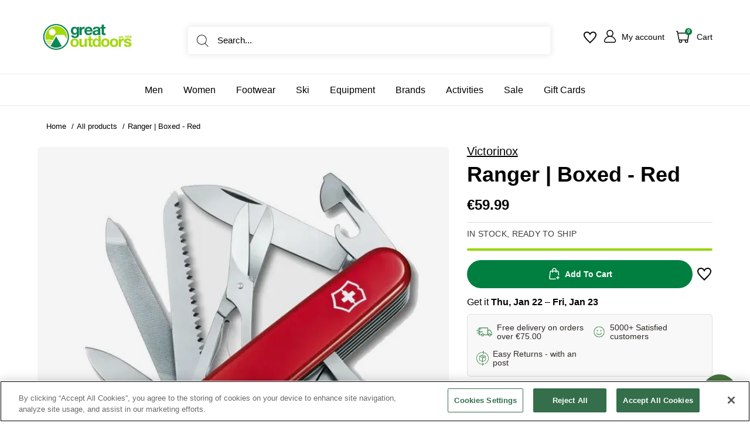

--- FILE ---
content_type: text/html; charset=utf-8
request_url: https://www.greatoutdoors.ie/products/ranger-red-boxed-671-3763
body_size: 144727
content:















<!doctype html>

<html class="no-js" lang="en">
  <head>
  <!-- Elevate - 2025-12-06T13:36:33.651Z --><script>
      const environment = { rootUrl: '/', themeId: 150773956947, themeRole: 'main', activeCurrency: 'EUR', template: { suffix: '', type: 'product' }, isThemePreview: false };
      try { window.eab_data = { selectors: JSON.parse(`{}`) || {}, allTests: JSON.parse(`{"ac637a4a-eadd-4dd3-a1ce-93b05f42bc86":{"29034":{"variationName":"Control","trafficPercentage":50,"isDone":false,"isControl":true,"themeId":150773956947},"29035":{"variationName":"Variation 1","trafficPercentage":50,"isDone":false,"themeId":191624184147},"data":{"name":"Add to cart actions","isLive":false,"settings":{"afterDiscounts":true},"type":"THEME","filters":[],"isPersonalization":false}}}`) || {}, currencyFormat: "€{{amount }}", environment: environment }; } catch(error) { console.log(error); window.eab_data = { selectors: {}, allTests: {}, currencyFormat: "€{{amount }}", environment: environment }; }
    </script>
    <script data-cfasync='false' class='eab-redirect-script'>
!function(){function e(){var e=r("eabUserId");const t=J(),n=H();if(!e&&(t||n)){e=function(){try{if(window.crypto&&window.crypto.getRandomValues){const e=new Uint8Array(16);window.crypto.getRandomValues(e),e[6]=15&e[6]|64,e[8]=63&e[8]|128;const t=Array.from(e).map((e=>e.toString(16).padStart(2,"0")));return[t.slice(0,4).join(""),t.slice(4,6).join(""),t.slice(6,8).join(""),t.slice(8,10).join(""),t.slice(10,16).join("")].join("-")}}catch(e){console.log("Crypto UUID generation failed, falling back to Math.random()",e)}return"xxxxxxxx-xxxx-4xxx-yxxx-xxxxxxxxxxxx".replace(/[xy]/g,(function(e){const t=16*Math.random()|0;return("x"===e?t:3&t|8).toString(16)}))}();var a=new Date;a.setFullYear(a.getFullYear()+1);var i="; expires="+a.toUTCString();document.cookie="eabUserId="+e+i+"; path=/"}}function t(e,t){var r=new Date;r.setTime(r.getTime()+31536e6);var n="; expires="+r.toUTCString();document.cookie=e+"="+(t||"")+n+"; path=/"}function r(e){for(var t=e+"=",r=document.cookie.split(";"),n=0;n<r.length;n++){for(var a=r[n];" "==a.charAt(0);)a=a.substring(1,a.length);if(0==a.indexOf(t))return a.substring(t.length,a.length)}return null}function n(e){var t=r(e);if(t)try{return JSON.parse(t)}catch(e){return console.error("Error parsing JSON from cookie ",e),null}return{}}function a(e){return sessionStorage.getItem(e)}function i(e){var t={};return e.replace(/[?&]+([^=&]+)=([^&]*)/gi,(function(e,r,n){t[r]=n})),t}function o(e){if(!e||!e.trim())return"";const t=e.trim();try{const e=t.replace(/^https?:\/\//,""),r=`https://${e}`.replace(/\/+$/,""),n=new URL(r);return n.hostname.startsWith("www.")&&(n.hostname=n.hostname.substring(4)),n.toString().replace(/\/+$/,"")}catch(r){console.warn("URL parsing failed for:",e,r);return`https://${t.replace(/^https?:\/\//,"")}`.replace(/\/+$/,"")}}const s=window?.Shopify,c=window?.eab_data?.environment,l=s&&s?.routes?.root&&"/"!==s?.routes?.root?s?.routes?.root?.toLowerCase():"",d=c?.rootUrl&&"/"!==c.rootUrl?c.rootUrl.endsWith("/")?c.rootUrl.toLowerCase():(c.rootUrl+"/").toLowerCase():l;function u(){var e=window.location.pathname;d&&e.startsWith(d)&&(e=e.slice(d.length));const t=d.replace(/^\/|\/$/g,"");return t&&e.startsWith(`/${t}`)&&(e=e.slice(t.length+1)),"/"===e||"/index"===e||""===e?"index":/products\//.test(e)?"product":/collections\//.test(e)?"collection":/pages\//.test(e)?"page":e.endsWith("/cart")?"cart":e.endsWith("/search")?"search":"unknown"}localStorage.setItem("eabRootRoute",d||l);var f=window&&window.eab_data?window.eab_data.allTests:{};const p=window&&window.eab_data&&window.eab_data.selectors?window.eab_data.selectors.settings:{};var h=window.location.search,m=window.location.href,g=i(h);const w=g.abtid||sessionStorage.getItem("abtid");g.abtid&&sessionStorage.setItem("abtid",g.abtid);var b={};for(var v in f)if(f[v]){var y=f[v];"settings"!==v&&(v===w||v!==w&&y&&y.data&&y.data.isLive)&&(b[v]=y)}for(var U in b){var P=b[U];if(P.data&&"PRODUCT_GROUP"===P.data.type&&!P.data.isV2){var T={data:P.data},I={};for(var _ in P)if("data"!==_&&P[_]){var S=P[_],O=S.groupVariationId;I[O]||(I[O]={groupVariationId:O,variationName:S.variationName,trafficPercentage:S.trafficPercentage,isControl:S.isControl,isDone:S.isDone,products:[]}),I[O].products.push({id:S.id,variationId:_,handle:S.handle,groupId:S.groupId,link:S.link,productTitle:S.productTitle,price:S.price,productVariants:S.productVariants,prices:S.prices,originalProductHandle:S.originalProductHandle})}for(var R in I)I[R].products.forEach((e=>{e.variationId&&(T[e.variationId]=I[R])}));b[U]=T}}var k,C=n("ABTL")||{},L=((k=a("ABAV"))?JSON.parse(k):null)||{},E=a("eabReferrer"),x=a("eabEntry"),A=n("ABAU")||{};"string"==typeof E||sessionStorage.setItem("eabReferrer",document.referrer),null===x&&sessionStorage.setItem("eabEntry",m);var N=n("eabExcludedTests")||{},D=m.split("?")[0],j=i(m)||"";function $(e){var t,r=o(D),n=decodeURIComponent(r),a=C[e],i=b[e]?.[a]?.groupVariationId,s=b[e];const c=!s.data.isV2,l=window?.__st?.rid;for(var d in s)if(s[d]&&"data"!==d){var u=s[d];if(u.products&&Array.isArray(u.products))for(var f=0;f<u.products.length;f++){var p=u.products[f],h=p.link,m=p.handle,g=Number(p.id);if(h===n||n.endsWith(`products/${m}`)||g===l){t=p;break}}if(t)break}if(!t)return{};for(var w in s)if(s[w]&&"data"!==w){var v=s[w];if(v.products&&Array.isArray(v.products))for(var y=0;y<v.products.length;y++){var U=v.products[y];if(U.groupId===t.groupId&&v.groupVariationId===i)return{...U,variationId:c?U.variationId:w,groupVariationId:v.groupVariationId,variationName:v.variationName}}}return{}}function V(e){var r=C[e];const a=b[e].data.type;var i;b[e][r]||(r=function(e){for(var r=Object.keys(b[e]),n="0",a=0;a<r.length;a++){var i=r[a];if(b[e][i]&&"data"!==i&&!b[e][i].isDone){n=i,C[e]=n,t("ABTL",JSON.stringify(C)),L[e]=!1,A[e]=!1;break}}return n}(e)),"PRODUCT_GROUP"===a&&(i=$(e)),"PRODUCT_GROUP"!==a||b[e].data.isV2?A[e]||(A[e]=!0,t("ABAU",JSON.stringify(A))):(A[e]?A[e][i.variationId]||(A[e][i.variationId]=!0):A[e]={[i.variationId]:!0},t("ABAU",JSON.stringify(A)));var s=r,l=L[e];if("PRODUCT_GROUP"===a&&(s=i.variationId,l=L[i.variationId]),l||("PRODUCT_GROUP"===a?L[s]=!0:L[e]=!0,function(e,t){sessionStorage.setItem(e,JSON.stringify(t))}("ABAV",L)),"THEME"!==a){if("PRICE_PLUS"!==a&&"CONTENT"!==a&&"PRODUCT_TIME"!==a&&"PRODUCT_IMAGE"!==a&&"CHECKOUT"!==a&&"SHIPPING"!==a){var f=function(e,t){var r=b[e].data.type,n=b[e][t].isControl,a=m.split("?")[0],i=m.includes("?")?m.split("?")[1].split("&"):[],o=window.location.origin,s=d&&"/"!==d?d:"/";i=z(i,"abtr","true");var c,l=b[e][t];if("PRODUCT_GROUP"===r){c=o+s+"products/"+$(e).handle}else{if("PAGE"===r)return n||(i=z(i,"view",l.templateID)),a+"?"+i.join("&");{const e=o+s+"products/"+l.handle,t="SPLIT_URL"===r?l.splitUrlTestLinks?.[0]||l.link:l.templateID;c="PRODUCT"===r?e:t}}if("SPLIT_URL"===r){var u=new URL(c);if(u.search)i=function(e,t){const r={};return e.forEach((e=>{const[t,n]=e.split("=");r[t]=n})),t.forEach((e=>{const[t,n]=e.split("=");r[t]=n})),Object.entries(r).map((([e,t])=>`${e}=${t}`))}(i,u.search.substring(1).split("&"));if(!u.pathname.startsWith(s)){const e=u.pathname.startsWith("/")?u.pathname.substring(1):u.pathname,t=s.endsWith("/")?s.slice(0,-1):s;c=`${u.origin}${t}/${e}${u.hash}`}c=c.split("?")[0]}return c+(i.length?"?"+i.join("&"):"")}(e,r);!function(e,r,a){var i=u();const s=b[e].data;var c=s.type,l=o(m.split("?")[0]),d=o(a.split("?")[0]);const f=s?.settings?.checkVariant||!1;var p=g.view?g.view:"",h=b[e][r].templateID,w=l!==d,v=p!==h,y="PAGE"===c&&i===s.page,U="PRODUCT"===c||"SPLIT_URL"===c||"PRODUCT_GROUP"===c;U&&!f&&(a=function(e){try{const t=new URL(e);return t.searchParams.delete("variant"),t.toString()}catch(t){return console.error("Invalid URL provided:",t),e}}(a));"SPLIT_URL"===c&&(w=function({newUrl:e,testID:r,testVar:a}){try{const e=b[r].data,i=e?.redirectBehavior;if("redirectOnlyControlUrl"===i){if(b[r][a].isControl)return!1}if("redirectOnceControlUrlOnly"===i||"redirectOnce"===i){const e="eabRedirectedTests",o=n(e)||{};if(o[r])return!1;if(o[r]=!0,t(e,JSON.stringify(o)),"redirectOnceControlUrlOnly"===i){if(b[r][a].isControl)return!1}}const s=b[r][a];let c=[];if(s.splitUrlTestLinks&&s.splitUrlTestLinks.length>0?c=s.splitUrlTestLinks:s.link&&(c=[s.link]),c.length>0){const t=e?.settings?.checkVariant||!1,r=new URL(m),n=r.searchParams,a=o(r.origin+r.pathname);for(const e of c){const r=new URL(e),i=r.searchParams;if(a===o(r.origin+r.pathname)){let e=!0;for(const[r,a]of i.entries()){if("abtr"===r||"variant"===r&&!t)continue;if(n.get(r)!==a){e=!1;break}}if(e)return!1}}return!0}return!1}catch(t){return console.error("Error comparing split URLs:",t),o(m.split("?")[0])!==o(e.split("?")[0])}}({newUrl:a,testID:e,testVar:r}));(U&&w||y&&v)&&(window.location.href=a)}(e,r,f)}}else!function(e,r){var a=b[e][r],i=a.themeId,o=c?.themeId||window?.Shopify?.theme?.id;if(!i)return;const s=function(e){const t=n("eabThemeTests")||{};return Object.prototype.hasOwnProperty.call(t,e)}(e);s||function(e){const r=n("eabThemeTests")||{};r[e]=Date.now(),t("eabThemeTests",JSON.stringify(r))}(e);if(o===i)return;const l=new URL(window.location.toString());a.isControl?(l.searchParams.set("preview_theme_id",""),l.searchParams.set("_eab","1"),l.searchParams.delete("view"),l.searchParams.delete("_ab"),l.searchParams.delete("_fd"),l.searchParams.delete("_sc")):(l.searchParams.set("preview_theme_id",i.toString()),l.searchParams.set("_ab","0"),l.searchParams.set("_fd","0"),l.searchParams.set("_sc","1"),l.searchParams.delete("view"));t("eabThemeTest",e),window.location.assign(l.toString())}(e,r)}function G(e,t){for(var r=0;r<e.length;r++)if(t(e[r]))return r;return e.length-1}function J(){const e=navigator.userAgent||navigator.vendor||window.opera;return/((?:fban\/fbios|fb_iab\/fb4a)(?!.+fbav)|;fbav\/([\w\.]+);)/i.test(e)}function H(){const e=navigator.userAgent||navigator.vendor||window.opera;return/(instagram)[\/ ]([-\w\.]+)/i.test(e)}function M(){const e=a("eabEntry")||window.location.href;let t;try{t=new URLSearchParams(new URL(e).search)}catch{t=new URLSearchParams}const r=a("eabReferrer"),n=("string"==typeof r?r:document.referrer||"").toLowerCase(),i=n?new URL(n).hostname.replace("www.",""):"",o=new URL(window.location.href).hostname,s=J(),c=H(),l=function(){const e=navigator.userAgent||navigator.vendor||window.opera;return/musical_ly/i.test(e)}(),d=function(){const e=navigator.userAgent||navigator.vendor||window.opera;return/(pinterest)[\/ ]([-\w\.]+)/i.test(e)}();return s||["facebook.com","fb.com","fb.me","m.facebook.com","l.facebook.com","lm.facebook.com"].includes(i)?"facebook":c||i.includes("instagram")?"instagram":l||["tiktok.com","pangleglobal.com","ads.tiktok.com"].includes(i)?"tiktok":"pinterest"===t.get("utm_source")?.toLowerCase()||"pinterest_ads"===t.get("utm_source")?.toLowerCase()||d||i.includes("pinterest")||"pin.it"===i||t.has("epik")?"pinterest":t.has("gclid")||i.includes("google")?"google":n&&o!==i?"other":"direct"}function B(e){const t=a("eabEntry")||window.location.href;if(t)try{return new URLSearchParams(new URL(t).search).get(e)}catch{return null}return null}function W(e){const{type:t,operator:n,values:i,parameter:o}=e;let s;switch(t){case"country":s=r("localization");break;case"device":s=function(){const e=navigator.userAgent||navigator.vendor||window.opera||"",t=e.toLowerCase();return/windows nt.*tablet pc|pixelbook/i.test(e)||/(?:macintosh|windows nt|win(?:95|98)|linux x86_64)/i.test(e)&&!/android|mobile|tablet|ipad|iphone|ipod/i.test(t)?"desktop":/ipad|playbook|tablet|kindle|nexus (7|10)|xoom|sm-t\d+|galaxy tab|tb-\d+|tb\d+[a-z]+|lenovo.*tb|dtab|ideatab|mediapad|matepad|honor.*pad|pad\s+\d+|mi\s+pad|redmi.*pad|xiaomi.*pad|oppo.*pad|oneplus.*pad|opd\d+|tcl.*tab|9\d{3}[a-z]|kobo|archos.*5(?!\d)|ereader|droipad/i.test(e)||/android(?!.*mobile)/i.test(t)&&!/dalvik.*miui|pocophone|mi\s+mix|edge\s+\d+|sm-g9\d+|pixel\s+\d|pixel\s+fold|advan\s+\d{4}/i.test(e)?"tablet":/android.+mobile|iphone|ipod|windows phone|blackberry|mobile|phone|kaios/i.test(t)||/^mobile;/i.test(e)||/dalvik.*miui|pocophone|mi\s+mix|pixel\s+\d|pixel\s+fold/i.test(e)?"mobile":"desktop"}();break;case"source":s=M();break;case"utm":s=B(o);break;case"visitor":s="true"===sessionStorage.getItem("eabIsFirstVisit")?"first_time":"repeat";break;case"utm_source":case"utm_medium":case"utm_campaign":case"utm_content":s=B(t);break;case"url_string":s=window.location.href;break;case"referring_domain":try{const e=a("eabReferrer"),t="string"==typeof e?e:document.referrer||"";if(t){s=new URL(t).hostname.replace("www.","")}else s="direct"}catch(e){console.error("Error parsing referrer:",e),s="unknown"}break;case"entry_page":s=a("eabEntry");break;case"page":case"redirectUrls":s=window.location.pathname;break;default:return!1}switch(n){case"equals":return i===s;case"includes":return Array.isArray(i)&&i.includes(s);case"not_equals":return i!==s;case"not_includes":return Array.isArray(i)&&!i?.includes(s);case"contains":return!!s&&s.includes(i);case"not_contains":return!s||!s.includes(i);case"startsWith":return!!s&&s.startsWith(i);case"ends_with":return!!s&&s.endsWith(i);default:return!1}}function q(e){return e.some((e=>e.type?"AND"===e.type?e.conditions.every(W):"OR"===e.type&&e.conditions.some(W):e.conditions.every(W)))}g.eabUserPreview&&t("eabUserPreview","true");var F=function(e){try{var a={};for(var i in C)C[i]&&(a[i]=C[i]);let w=((e,t)=>{let r=!1,n=!1;e.forEach((e=>{const t=b[e];t&&("number"==typeof t.data?.testTrafficPercentage?r=!0:n=!0)}));const a=[],i=[],o=[];let s=0;if(t.forEach((e=>{const t=b[e],r=t.data?.testTrafficPercentage;"number"==typeof r?(a.push(e),s+=r,i.push(s)):o.push(e)})),r)return[];if(n)return o;const c=s,l=Math.max(0,100-c);s+=l,i.push(s);const d=Math.random()*s;var u=G(i,(function(e){return d<e}));return u!==i.length-1&&a[u]?[a[u]]:o})(Object.keys(a),e);for(var o=0;o<w.length;o++){var s=w[o],c=b[s];const e=c.data?.filters||[];if(e?.length>0){if(!q(e))continue}if("SHIPPING"===c.data.type){const e=c.data.shippingZones,t=e.countriesToInclude||[],n=e.countriesToExclude||[],a=r("localization")||localStorage.getItem("eabCountryCode");let i=!1;if(i=t.length>0?t.includes(a)&&!n.includes(a):!n.includes(a),!i)continue}var l=Object.keys(c).filter((function(e){return"data"!==e&&!c[e].isDone}));if("PRODUCT_GROUP"===s.type){let e={};l=l.filter((function(t){const r=c[t].groupVariationId;return!e[r]&&(e[r]=!0,!0)}))}if(l.length)if(c.data.isPersonalization){var d=l.find((function(e){return!c[e].isControl}));d&&(a[s]=d)}else{var u=!0;for(let e=0;e<l.length;e++)if("number"!=typeof c[l[e]].trafficPercentage){u=!1;break}var f=[],p=0;if(u)for(let e=0;e<l.length;e++){p+=c[l[e]].trafficPercentage,f.push(p)}else{var h=100/l.length;for(let e=0;e<l.length;e++)p+=h,f.push(p)}var m=Math.random()*p,g=l[G(f,(function(e){return m<e}))];a[s]=g}}t("ABTL",JSON.stringify(a)),C=n("ABTL")||{}}catch(e){console.error("Error in handleDecideTests",e)}};function z(e,t,r){let n=!1;const a=encodeURIComponent(r);return e=e.map((e=>{const[r]=e.split("=");return r===t?(n=!0,`${t}=${a}`):e})),n||e.push(`${t}=${a}`),e}function K(){(g.eabUserId&&t("eabUserId",g.eabUserId),g.eab_tests)&&(decodeURIComponent(g.eab_tests).split("~").forEach((function(e){!function(e){var t=e.split("_"),r=t[0],n=t[1],a="1"===t[2];for(var i in f)if(f[i]&&i.slice(-5)===r){C[i]=n,a&&(A[i]=!0);break}}(e)})),t("ABTL",JSON.stringify(C)),t("ABAU",JSON.stringify(A)))}function X(e){for(var t=e.split("?")[0];"/"===t.charAt(t.length-1);)t=t.slice(0,-1);var r=t.split("/");return r[r.length-1]}function Y(){var e=o(D),t=d?e.replace(d,"/"):e;const r=window?.__st?.rid;for(var n in b)if(b[n]&&C[n]){var a=b[n],i=a.data.type;if("PRODUCT_IMAGE"!==i&&"PRODUCT_TIME"!==i&&"CONTENT"!==i&&"SHIPPING"!==i&&"PRICE_PLUS"!==i&&"CHECKOUT"!==i){if("PAGE"===i){if(u()!==a.data.page)continue;if(a.data.testProducts){var s=X(e),l=decodeURIComponent(s),f=r?.toString();if(Array.isArray(a.data.testProducts)&&a.data.testProducts.includes(l)||Array.isArray(a.data.productIds)&&a.data.productIds.includes(f))return n}else if(a.data.collections){const t=X(e);if(a.data.collections.includes(t))return n}else{if(!a.data.testPages)return n;{const t=X(e),r=decodeURIComponent(t);if(Array.isArray(a.data.testPages)&&a.data.testPages.includes(r))return n}}}if("PRODUCT"===i||"PRODUCT_GROUP"===i){if(a.data?.filters?.length>0){if(a.data.filters.some((e=>e?.conditions?.some((e=>"redirectUrls"===e.type))))){if(q(a.data.filters))return n;continue}}if("PRODUCT_GROUP"===i){const e=$(n);if(e&&e.variationId)return n}else{const t=decodeURIComponent(e);for(var p in a){if(!a[p]||"data"===p)continue;if(a[p].link===t)return n;const e=a[p].handle;if(t.endsWith(`products/${e}`))return n;if(Number(a[p].id)===r)return n}}}if("SPLIT_URL"===i){const r="redirectOnlyControlUrl"===a.data?.redirectBehavior,i="redirectOnceControlUrlOnly"===a.data?.redirectBehavior,s=a.data?.settings?.checkVariant||!1;for(let c in a){if(!a[c]||"data"===c)continue;if((r||i)&&!a[c].isControl)continue;let l=[];a[c].splitUrlTestLinks&&a[c].splitUrlTestLinks.length>0?l=a[c].splitUrlTestLinks:a[c].link&&(l=[a[c].link]);for(let r of l){let a=o(r);if(a.includes("?")){const[r,i]=a.split("?");let o;o=d?t.split("?")[0]:e.split("?")[0];const c=new URL(m).searchParams,l=r===o;let u=!0;const f=new URLSearchParams(`?${i}`);for(const[e,t]of f.entries()){if("variant"===e&&!s)continue;if("abtr"===e)continue;const r=c.get(e);if(""===t&&""===r)continue;const n=decodeURIComponent(t||"");if(decodeURIComponent(r||"")!==n){u=!1;break}}if(l&&u)return n}else if(d){if(a===t)return n}else if(a===e)return n}}}if("THEME"===i){const e=ce(),t=c?.themeId||window?.Shopify?.theme?.id;for(const r in a){if(!a[r]||"data"===r)continue;const i=a[r].themeId;if(i===t)return n;if(e===i)return n}}}}return null}function Z(e,t){if(t.startsWith("*")&&t.endsWith("*")){const r=t.slice(1,-1);return e.includes(r)}if(t.startsWith("*")){const r=t.slice(1);return e.endsWith(r)}return t===e||"*"===t}function Q(){const e=J(),t=H();("fbclid"in g||e||t)&&function(){var e=n("ABTL"),t=r("eabUserId"),a=Object.keys(e).map((function(t){var r=t.length>=5?t.slice(-5):t,n=A[t]?"1":"0";return r+"_"+e[t]+"_"+n})).join("~"),i=new URL(m),o=new URLSearchParams(i.search);o.set("eab_tests",a),t&&o.set("eabUserId",t),i.search=o.toString(),window.history.replaceState({},"",i.toString())}()}function ee(){if(p?.disableNoteAttributes)return void function(){var e=new XMLHttpRequest;e.open("GET","/cart.js"),e.setRequestHeader("Content-Type","application/json"),e.onreadystatechange=function(){if(4===e.readyState&&200===e.status){const t=JSON.parse(e.responseText).attributes||{};(t._eabTestsList||t._eabUserId||t._eabList||t._eabPreviewTest)&&function(){var e=new XMLHttpRequest;e.open("POST","/cart/update.js"),e.setRequestHeader("Content-Type","application/json"),e.onreadystatechange=function(){4===e.readyState&&200===e.status?console.log("Successfully cleaned up note attributes"):4===e.readyState&&200!==e.status&&console.log("Error cleaning up note attributes")};const t={_eabTestsList:null,_eabUserId:null,_eabList:null,_eabPreviewTest:null};e.send(JSON.stringify({attributes:t}))}()}},e.send()}();var e=new XMLHttpRequest;e.open("POST","/cart/update.js"),e.setRequestHeader("Content-Type","application/json"),e.onreadystatechange=function(){4===e.readyState&&200===e.status?console.log("success"):4===e.readyState&&200!==e.status&&console.log("Error getting cart data")};var t={};for(var n in b)A[n]&&(t[n]=C[n]);var a=r("eabUserId"),i="true"===r("eabUserPreview");let o={_eabTestsList:JSON.stringify(t),_eabUserId:a,_eabList:JSON.stringify(C),_eabPreviewTest:i&&w?w:null};e.send(JSON.stringify({attributes:o}))}function te(e,t){const r=document.createElement("input");return r.type="hidden",r.name=e,r.value=t,r}function re(){if("true"===r("eabUserPreview"))return!1;if(!(window.location.search.includes("preview_theme_id")||window.location.hostname.includes("shopifypreview.com")||c&&"main"!==c.themeRole||window?.Shopify&&window?.Shopify?.theme&&"main"!==window?.Shopify?.theme?.role))return!1;const e=ce(),t=C&&Object.keys(C).some((t=>{const r=f[t],n=C[t];return"THEME"===r?.data?.type&&r?.data?.isLive&&r[n]?.themeId===e}));if(t)return se(),!1;{const e=n("eabThemeTests")||{},t=Object.keys(e).some((e=>C&&Object.prototype.hasOwnProperty.call(C,e)));return!!t&&(function(){const e=new URL(window.location.toString());e.searchParams.set("preview_theme_id",""),e.searchParams.set("_eab","1"),window.location.replace(e.toString())}(),!0)}}var ne=-1!==window.location.hostname.indexOf("shopifypreview.com");const ae=(navigator.userAgent||"").toLowerCase(),ie=["googlebot","adsbot","headlesschrome","bingbot","storebot","facebookexternalhit","sebot-wa","amazonproductbot","claudebot","yandexbot","applebot","searchbot","inspectiontool","crawler"].some((e=>ae.includes(e)));var oe="true"===g.elevate_preview;function se(){const e=Object.entries(C).some((([e,t])=>{const r=f[e];return r&&r.data&&"THEME"===r.data.type&&!r[t]?.isControl}));e&&function(e,t=1e4){return new Promise(((r,n)=>{const a=document.querySelector(e);if(a)return void r(a);const i=new MutationObserver((()=>{const t=document.querySelector(e);if(t)return i.disconnect(),void r(t)}));i.observe(document.documentElement,{childList:!0,subtree:!0}),setTimeout((()=>{i.disconnect(),n(new Error(`Element with selector "${e}" not found within ${t}ms`))}),t)}))}("#PBarNextFrameWrapper",1e4).then((e=>e.remove())).catch((e=>console.error(e)))}function ce(){const e=new URLSearchParams(window.location.search).get("preview_theme_id");return e?parseInt(e):c?.themeId||window?.Shopify?.theme?.id||null}ne||oe||ie||(se(),function(){try{if(re())return;if(e(),localStorage.getItem("eabFirstTimeVisit")||(sessionStorage.setItem("eabIsFirstVisit","true"),localStorage.setItem("eabFirstTimeVisit",(new Date).valueOf().toString())),b&&0===Object.keys(b).length)return;!function(){try{if(g&&(g.eab_tests||g.eabUserId)&&K(),g&&g.gclid){var e=Y();if(!e)return;var r="PRODUCT"===b[e].data.type||"PRODUCT_GROUP"===b[e].data.type||"PRICE_PLUS"===b[e].data.type;const n=p?.excludeGoogleTraffic??!0;e&&!A[e]&&r&&n&&(N[e]=!0,t("eabExcludedTests",JSON.stringify(N)))}}catch(e){console.log("Err url params",e)}}();var a=function(){var e=[];for(var t in b)C&&C[t]||N[t]||e.push(t);return e}();a.length>0&&F(a);var i=Y();i&&!("abtr"in j)&&!0!==N[i]&&V(i),Q(),function(){try{if(!p?.trackRT)return;const e=n("ABRT")||{};let r=!1;const a={};for(const e in b)if(b[e]){a[e]={name:b[e].data?.name||"Unknown Test",variants:{}};for(const t in b[e]){if("data"===t||!b[e][t])continue;const r=b[e][t].variationName||`Variation ${t}`;a[e].variants[t]=r}}r=JSON.stringify(e)!==JSON.stringify(a),r&&t("ABRT",JSON.stringify(a))}catch(e){console.error("Error in trackRunningTests:",e)}}(),window.addEventListener("load",(function(){!function(){const e=Object.keys(b).filter((e=>"SHIPPING"===b[e].data.type));if(0===e?.length||!e)return;const t=document.querySelectorAll('form[action$="/cart/add"]'),n=r("eabUserId");let a=[];for(let t=0;t<e.length;t++){const r=e[t];let n;if(C[r])n=C[r],a.push(n);else{let e=null;for(let t in b[r])if("data"!==t&&b[r][t].isControl){e=t;break}e&&a.push(e)}}const i=a.join(",");t.forEach((t=>{t.querySelector('input[name="properties[_eabVisitorId]"]')||t.appendChild(te("properties[_eabVisitorId]",n));let r=t.querySelector('input[name="properties[_eabShippingTests]"]');e.length>0?r?r.value=i:t.appendChild(te("properties[_eabShippingTests]",i)):r&&t.removeChild(r)})),fetch("/cart.js").then((e=>e.json())).then((async t=>{for(let r=0;r<t.items.length;r++){const a=t.items[r],o=a.key;let s=!1,c={...a.properties};if(e.length>0&&(c._eabVisitorId&&c._eabVisitorId===n||(c._eabVisitorId=n,s=!0)),e.length>0)if(c._eabShippingTests){let t=c._eabShippingTests.split(","),r=t.some((t=>!e.includes(t)))||e.some((e=>!t.includes(e)));r&&(c._eabShippingTests=i,s=!0)}else c._eabShippingTests=i,s=!0;else c._eabShippingTests&&(delete c._eabShippingTests,s=!0);if(s){const e={id:o,properties:c,quantity:a.quantity};await fetch("/cart/change.js",{method:"POST",headers:{"Content-Type":"application/json"},body:JSON.stringify(e)}).then((e=>{if(!e.ok)throw new Error(`Failed to update item on line ${o}`);return e.json()})).then((e=>{console.log(`Successfully updated item on line ${o}`)})).catch((e=>{console.error("Error updating cart item:",e)}))}}})).catch((e=>{console.error("Error fetching cart:",e)}))}()})),function(){let e=!1;for(const t in b){if(!C[t]||N[t]||A[t])continue;const r=b[t].data.type;if("PRODUCT_IMAGE"===r||"PRODUCT_TIME"===r||"CONTENT"===r||"PRICE_PLUS"===r||"CHECKOUT"===r||"CUSTOM_CODE"===r||"SHIPPING"===r){if("PRICE_PLUS"===r){const e=c?.activeCurrency||window?.Shopify?.currency?.active;if(!(b[t].data.currencies||[]).includes(e))continue}if("CONTENT"===r||"CUSTOM_CODE"===r){const e=b[t].data.pathnames||[],r=window.location.pathname;if(!e.length)continue;const n=b[t].data.excludePathnames||[];if(n.length&&n.some((e=>Z(r,e))))continue;if(!e.some((e=>Z(r,e))))continue}A[t]=!0,e=!0}}e&&t("ABAU",JSON.stringify(A))}(),ee(),o=window?.__st?.rid,o?localStorage.setItem("eabProductPageId",o):localStorage.removeItem("eabProductPageId")}catch(e){console.error("eabos",e)}var o}()),window.addEventListener("load",(function(){if(function(e,t){let r=new URL(window.location.href),n=e[`${r.pathname}::${r.searchParams.get("view")||""}`];n&&t(r.toString(),n)}(function(){const e={},t=window.location.origin,r=window?.eab_data?.allTests||{};return Object.keys(r).forEach((n=>{if("settings"===n)return;const a=r[n],{isLive:i,type:o,page:s}=a.data;i&&Object.keys(a).forEach((r=>{if("data"===r)return;let i=[];if(a[r].splitUrlTestLinks?.length>0?i=a[r].splitUrlTestLinks:a[r].link&&(i=[a[r].link]),"PAGE"===o&&0===i.length){let e;switch(s){case"index":e=`${t}/`;break;case"collection":e=`${t}/collections/all`;break;case"product":e=`${t}/products`;break;case"page":e=`${t}/pages`;break;default:e=t}a[r].templateID&&(e+="?view="+a[r].templateID),i=[e]}i.forEach((t=>{if(!t)return;let a=new URL(t),i=a.pathname,o=a.searchParams.get("view")||"";e[`${i}::${o}`]={testId:n,variantId:r,pathname:i,view:o,url:t}}))}))})),e}(),((e,t)=>{var n;n=()=>function(e,t){let n={url:e,...t,country:r("localization")||null};fetch("/apps/elevateab/handle404",{method:"POST",body:JSON.stringify(n)})}(e,t),fetch(e,{method:"HEAD",headers:{"Cache-Control":"no-cache, no-store, must-revalidate",Pragma:"no-cache",Expires:"0"}}).then((e=>{404===e.status&&n()}))})),"true"===r("eabUserPreview")&&w){var e=document.createElement("script");e.src="https://ds0wlyksfn0sb.cloudfront.net/preview_bar.js",e.async=!0,document.head.appendChild(e)}}))}();
</script>

    <meta charset="utf-8">
    <meta name="viewport" content="width=device-width, initial-scale=1.0, height=device-height, minimum-scale=1.0">
    <meta name="theme-color" content="#95d600"><title>Victorinox Ranger Swiss Army Knife - Red
</title><meta name="description" content="Discover Swiss-made Victorinox Ranger pocket knife. Featuring 21 functions, including a chisel and metal saw. Ideal for rangers and camping lovers."><script type="application/ld+json">
{
  "@context": "https://schema.org",
  "@type": "Organization",
  "name": "Great Outdoors",
  "url": "https://www.greatoutdoors.ie",
  "logo": "https://www.greatoutdoors.ie/cdn/shop/files/Logo_170x@2x.png"
}
</script>

    <script type="application/ld+json">
{
  "@context": "https://schema.org",
  "@type": "WebSite",
  "name": "Great Outdoors",
  "alternateName": ["Great Outdoors", "greatoutdoors.ie"],
  "url": "https://www.greatoutdoors.ie/"
}
</script>




    <link rel="canonical" href="https://www.greatoutdoors.ie/products/ranger-red-boxed-671-3763"><link rel="shortcut icon" href="//www.greatoutdoors.ie/cdn/shop/files/favicon_f9f233b6-8c40-4ed2-a7ef-39a20639c273_96x96.png?v=1739376774" type="image/png"><link rel="preload" as="style" href="//www.greatoutdoors.ie/cdn/shop/t/49/assets/theme.css?v=90672854005075549971765275954">
    

    <link rel="preload" as="script" href="//www.greatoutdoors.ie/cdn/shop/t/49/assets/theme.js?v=157798539328960814891768219348">
    <link rel="preconnect" href="https://cdn.shopify.com">
    <link rel="preconnect" href="https://fonts.shopifycdn.com">
    <link rel="dns-prefetch" href="https://productreviews.shopifycdn.com">
    <link rel="dns-prefetch" href="https://ajax.googleapis.com">
    <link rel="dns-prefetch" href="https://maps.googleapis.com">
    <link rel="dns-prefetch" href="https://maps.gstatic.com">

    <meta property="og:type" content="product">
  <meta property="og:title" content="Ranger | Boxed - Red"><meta property="og:image" content="http://www.greatoutdoors.ie/cdn/shop/files/Ranger-_-Boxed-Red-_-_-Great-Outdoors-Ireland-136880152.jpg?v=1729625531">
    <meta property="og:image:secure_url" content="https://www.greatoutdoors.ie/cdn/shop/files/Ranger-_-Boxed-Red-_-_-Great-Outdoors-Ireland-136880152.jpg?v=1729625531">
    <meta property="og:image:width" content="635">
    <meta property="og:image:height" content="635"><meta property="product:price:amount" content="59.99">
  <meta property="product:price:currency" content="EUR"><meta property="og:description" content="Discover Swiss-made Victorinox Ranger pocket knife. Featuring 21 functions, including a chisel and metal saw. Ideal for rangers and camping lovers."><meta property="og:url" content="https://www.greatoutdoors.ie/products/ranger-red-boxed-671-3763">
<meta property="og:site_name" content="Great Outdoors "><meta name="twitter:card" content="summary"><meta name="twitter:title" content="Ranger | Boxed - Red">
  <meta name="twitter:description" content="The Victorinox Ranger pocket knife, designed for forest rangers and weekend warriors alike, boasts 21 functions, including a chisel and metal saw with file. This Swiss-made tool is ready to tackle any challenge.
Features:


Strips wire, saws wood, and more


Swiss-made pocket knife with 21 functions


Includes a chisel and metal saw with file


 ">
  <meta name="twitter:image" content="https://www.greatoutdoors.ie/cdn/shop/files/Ranger-_-Boxed-Red-_-_-Great-Outdoors-Ireland-136880152_600x600_crop_center.jpg?v=1729625531">
    <style>
  
  


  
  
  

  :root {
    --default-text-font-size : 16px;
    --base-text-font-size    : 16px;
    --heading-font-family    : Helvetica, Arial, sans-serif;
    --heading-font-weight    : 700;
    --heading-font-style     : normal;
    --text-font-family       : Helvetica, Arial, sans-serif;
    --text-font-weight       : 400;
    --text-font-style        : normal;
    --text-font-bolder-weight: bolder;
    --text-link-decoration   : underline;

    --text-color               : #000000;
    --text-color-rgb           : 0, 0, 0;
    --heading-color            : #000000;
    --border-color             : #e8e8e8;
    --border-color-rgb         : 232, 232, 232;
    --form-border-color        : #dbdbdb;
    --accent-color             : #95d600;
    --accent-color-rgb         : 149, 214, 0;
    --link-color               : #95d600;
    --link-color-hover         : #608a00;
    --background               : #ffffff;
    --secondary-background     : #ffffff;
    --secondary-background-rgb : 255, 255, 255;
    --accent-background        : rgba(149, 214, 0, 0.08);

    --input-background: #ffffff;

    --error-color       : #cf0e0e;
    --error-background  : rgba(207, 14, 14, 0.07);
    --success-color     : #95d600;
    --success-background: rgba(149, 214, 0, 0.11);

    --primary-button-background      : #007f41;
    --primary-button-background-rgb  : 0, 127, 65;
    --primary-button-text-color      : #ffffff;
    --secondary-button-background    : #007f41;
    --secondary-button-background-rgb: 0, 127, 65;
    --secondary-button-text-color    : #ffffff;

    --header-background      : #ffffff;
    --header-text-color      : #000000;
    --header-light-text-color: #e8e8e8;
    --header-border-color    : rgba(232, 232, 232, 0.3);
    --header-accent-color    : #007f41;

    --footer-background-color:    #ffffff;
    --footer-heading-text-color:  #000000;
    --footer-body-text-color:     #000000;
    --footer-body-text-color-rgb: 0, 0, 0;
    --footer-accent-color:        #95d600;
    --footer-accent-color-rgb:    149, 214, 0;
    --footer-border:              1px solid var(--border-color);

    --flickity-arrow-color: #ffffff;--product-on-sale-accent           : #cf0e0e;
    --product-on-sale-accent-rgb       : 207, 14, 14;
    --product-on-sale-color            : #ffffff;
    --product-in-stock-color           : #95d600;
    --product-low-stock-color          : #95d600;
    --product-sold-out-color           : #8a9297;
    --product-custom-label-1-background: #95d600;
    --product-custom-label-1-color     : #ffffff;
    --product-custom-label-2-background: #8a44ae;
    --product-custom-label-2-color     : #ffffff;
    --product-review-star-color        : #e4cf51;

    --mobile-container-gutter : 20px;
    --desktop-container-gutter: 64px;

    /* Shopify related variables */
    --payment-terms-background-color: #ffffff;
  }
</style>

<script>
  // IE11 does not have support for CSS variables, so we have to polyfill them
  if (!(((window || {}).CSS || {}).supports && window.CSS.supports('(--a: 0)'))) {
    const script = document.createElement('script');
    script.type = 'text/javascript';
    script.src = 'https://cdn.jsdelivr.net/npm/css-vars-ponyfill@2';
    script.onload = function() {
      cssVars({});
    };

    document.getElementsByTagName('head')[0].appendChild(script);
  }
</script>

<script>window.performance && window.performance.mark && window.performance.mark('shopify.content_for_header.start');</script><meta name="google-site-verification" content="cJ1zEGUvf6DOSyIkedHo1uBFyjhEmTW1UeZYvdjxpCI">
<meta id="shopify-digital-wallet" name="shopify-digital-wallet" content="/68602593584/digital_wallets/dialog">
<meta name="shopify-checkout-api-token" content="1236d03d9580f304d0fc880cd4e0f5aa">
<meta id="in-context-paypal-metadata" data-shop-id="68602593584" data-venmo-supported="false" data-environment="production" data-locale="en_US" data-paypal-v4="true" data-currency="EUR">
<link rel="alternate" type="application/json+oembed" href="https://www.greatoutdoors.ie/products/ranger-red-boxed-671-3763.oembed">
<script async="async" src="/checkouts/internal/preloads.js?locale=en-IE"></script>
<link rel="preconnect" href="https://shop.app" crossorigin="anonymous">
<script async="async" src="https://shop.app/checkouts/internal/preloads.js?locale=en-IE&shop_id=68602593584" crossorigin="anonymous"></script>
<script id="apple-pay-shop-capabilities" type="application/json">{"shopId":68602593584,"countryCode":"IE","currencyCode":"EUR","merchantCapabilities":["supports3DS"],"merchantId":"gid:\/\/shopify\/Shop\/68602593584","merchantName":"Great Outdoors ","requiredBillingContactFields":["postalAddress","email","phone"],"requiredShippingContactFields":["postalAddress","email","phone"],"shippingType":"shipping","supportedNetworks":["visa","maestro","masterCard","amex"],"total":{"type":"pending","label":"Great Outdoors ","amount":"1.00"},"shopifyPaymentsEnabled":true,"supportsSubscriptions":true}</script>
<script id="shopify-features" type="application/json">{"accessToken":"1236d03d9580f304d0fc880cd4e0f5aa","betas":["rich-media-storefront-analytics"],"domain":"www.greatoutdoors.ie","predictiveSearch":true,"shopId":68602593584,"locale":"en"}</script>
<script>var Shopify = Shopify || {};
Shopify.shop = "great-outdoors-ireland.myshopify.com";
Shopify.locale = "en";
Shopify.currency = {"active":"EUR","rate":"1.0"};
Shopify.country = "IE";
Shopify.theme = {"name":"great-outdoors-ireland-shopify-theme \/main","id":150773956947,"schema_name":"Warehouse","schema_version":"3.0.1","theme_store_id":null,"role":"main"};
Shopify.theme.handle = "null";
Shopify.theme.style = {"id":null,"handle":null};
Shopify.cdnHost = "www.greatoutdoors.ie/cdn";
Shopify.routes = Shopify.routes || {};
Shopify.routes.root = "/";</script>
<script type="module">!function(o){(o.Shopify=o.Shopify||{}).modules=!0}(window);</script>
<script>!function(o){function n(){var o=[];function n(){o.push(Array.prototype.slice.apply(arguments))}return n.q=o,n}var t=o.Shopify=o.Shopify||{};t.loadFeatures=n(),t.autoloadFeatures=n()}(window);</script>
<script>
  window.ShopifyPay = window.ShopifyPay || {};
  window.ShopifyPay.apiHost = "shop.app\/pay";
  window.ShopifyPay.redirectState = null;
</script>
<script id="shop-js-analytics" type="application/json">{"pageType":"product"}</script>
<script defer="defer" async type="module" src="//www.greatoutdoors.ie/cdn/shopifycloud/shop-js/modules/v2/client.init-shop-cart-sync_BdyHc3Nr.en.esm.js"></script>
<script defer="defer" async type="module" src="//www.greatoutdoors.ie/cdn/shopifycloud/shop-js/modules/v2/chunk.common_Daul8nwZ.esm.js"></script>
<script type="module">
  await import("//www.greatoutdoors.ie/cdn/shopifycloud/shop-js/modules/v2/client.init-shop-cart-sync_BdyHc3Nr.en.esm.js");
await import("//www.greatoutdoors.ie/cdn/shopifycloud/shop-js/modules/v2/chunk.common_Daul8nwZ.esm.js");

  window.Shopify.SignInWithShop?.initShopCartSync?.({"fedCMEnabled":true,"windoidEnabled":true});

</script>
<script>
  window.Shopify = window.Shopify || {};
  if (!window.Shopify.featureAssets) window.Shopify.featureAssets = {};
  window.Shopify.featureAssets['shop-js'] = {"shop-cart-sync":["modules/v2/client.shop-cart-sync_QYOiDySF.en.esm.js","modules/v2/chunk.common_Daul8nwZ.esm.js"],"init-fed-cm":["modules/v2/client.init-fed-cm_DchLp9rc.en.esm.js","modules/v2/chunk.common_Daul8nwZ.esm.js"],"shop-button":["modules/v2/client.shop-button_OV7bAJc5.en.esm.js","modules/v2/chunk.common_Daul8nwZ.esm.js"],"init-windoid":["modules/v2/client.init-windoid_DwxFKQ8e.en.esm.js","modules/v2/chunk.common_Daul8nwZ.esm.js"],"shop-cash-offers":["modules/v2/client.shop-cash-offers_DWtL6Bq3.en.esm.js","modules/v2/chunk.common_Daul8nwZ.esm.js","modules/v2/chunk.modal_CQq8HTM6.esm.js"],"shop-toast-manager":["modules/v2/client.shop-toast-manager_CX9r1SjA.en.esm.js","modules/v2/chunk.common_Daul8nwZ.esm.js"],"init-shop-email-lookup-coordinator":["modules/v2/client.init-shop-email-lookup-coordinator_UhKnw74l.en.esm.js","modules/v2/chunk.common_Daul8nwZ.esm.js"],"pay-button":["modules/v2/client.pay-button_DzxNnLDY.en.esm.js","modules/v2/chunk.common_Daul8nwZ.esm.js"],"avatar":["modules/v2/client.avatar_BTnouDA3.en.esm.js"],"init-shop-cart-sync":["modules/v2/client.init-shop-cart-sync_BdyHc3Nr.en.esm.js","modules/v2/chunk.common_Daul8nwZ.esm.js"],"shop-login-button":["modules/v2/client.shop-login-button_D8B466_1.en.esm.js","modules/v2/chunk.common_Daul8nwZ.esm.js","modules/v2/chunk.modal_CQq8HTM6.esm.js"],"init-customer-accounts-sign-up":["modules/v2/client.init-customer-accounts-sign-up_C8fpPm4i.en.esm.js","modules/v2/client.shop-login-button_D8B466_1.en.esm.js","modules/v2/chunk.common_Daul8nwZ.esm.js","modules/v2/chunk.modal_CQq8HTM6.esm.js"],"init-shop-for-new-customer-accounts":["modules/v2/client.init-shop-for-new-customer-accounts_CVTO0Ztu.en.esm.js","modules/v2/client.shop-login-button_D8B466_1.en.esm.js","modules/v2/chunk.common_Daul8nwZ.esm.js","modules/v2/chunk.modal_CQq8HTM6.esm.js"],"init-customer-accounts":["modules/v2/client.init-customer-accounts_dRgKMfrE.en.esm.js","modules/v2/client.shop-login-button_D8B466_1.en.esm.js","modules/v2/chunk.common_Daul8nwZ.esm.js","modules/v2/chunk.modal_CQq8HTM6.esm.js"],"shop-follow-button":["modules/v2/client.shop-follow-button_CkZpjEct.en.esm.js","modules/v2/chunk.common_Daul8nwZ.esm.js","modules/v2/chunk.modal_CQq8HTM6.esm.js"],"lead-capture":["modules/v2/client.lead-capture_BntHBhfp.en.esm.js","modules/v2/chunk.common_Daul8nwZ.esm.js","modules/v2/chunk.modal_CQq8HTM6.esm.js"],"checkout-modal":["modules/v2/client.checkout-modal_CfxcYbTm.en.esm.js","modules/v2/chunk.common_Daul8nwZ.esm.js","modules/v2/chunk.modal_CQq8HTM6.esm.js"],"shop-login":["modules/v2/client.shop-login_Da4GZ2H6.en.esm.js","modules/v2/chunk.common_Daul8nwZ.esm.js","modules/v2/chunk.modal_CQq8HTM6.esm.js"],"payment-terms":["modules/v2/client.payment-terms_MV4M3zvL.en.esm.js","modules/v2/chunk.common_Daul8nwZ.esm.js","modules/v2/chunk.modal_CQq8HTM6.esm.js"]};
</script>
<script>(function() {
  var isLoaded = false;
  function asyncLoad() {
    if (isLoaded) return;
    isLoaded = true;
    var urls = ["https:\/\/ds0wlyksfn0sb.cloudfront.net\/elevateab.app.txt?shop=great-outdoors-ireland.myshopify.com"];
    for (var i = 0; i < urls.length; i++) {
      var s = document.createElement('script');
      s.type = 'text/javascript';
      s.async = true;
      s.src = urls[i];
      var x = document.getElementsByTagName('script')[0];
      x.parentNode.insertBefore(s, x);
    }
  };
  if(window.attachEvent) {
    window.attachEvent('onload', asyncLoad);
  } else {
    window.addEventListener('load', asyncLoad, false);
  }
})();</script>
<script id="__st">var __st={"a":68602593584,"offset":0,"reqid":"7f1a7444-bdc4-412f-add8-7423b5953a13-1768948819","pageurl":"www.greatoutdoors.ie\/products\/ranger-red-boxed-671-3763","u":"ec22e9292744","p":"product","rtyp":"product","rid":8203621990704};</script>
<script>window.ShopifyPaypalV4VisibilityTracking = true;</script>
<script id="captcha-bootstrap">!function(){'use strict';const t='contact',e='account',n='new_comment',o=[[t,t],['blogs',n],['comments',n],[t,'customer']],c=[[e,'customer_login'],[e,'guest_login'],[e,'recover_customer_password'],[e,'create_customer']],r=t=>t.map((([t,e])=>`form[action*='/${t}']:not([data-nocaptcha='true']) input[name='form_type'][value='${e}']`)).join(','),a=t=>()=>t?[...document.querySelectorAll(t)].map((t=>t.form)):[];function s(){const t=[...o],e=r(t);return a(e)}const i='password',u='form_key',d=['recaptcha-v3-token','g-recaptcha-response','h-captcha-response',i],f=()=>{try{return window.sessionStorage}catch{return}},m='__shopify_v',_=t=>t.elements[u];function p(t,e,n=!1){try{const o=window.sessionStorage,c=JSON.parse(o.getItem(e)),{data:r}=function(t){const{data:e,action:n}=t;return t[m]||n?{data:e,action:n}:{data:t,action:n}}(c);for(const[e,n]of Object.entries(r))t.elements[e]&&(t.elements[e].value=n);n&&o.removeItem(e)}catch(o){console.error('form repopulation failed',{error:o})}}const l='form_type',E='cptcha';function T(t){t.dataset[E]=!0}const w=window,h=w.document,L='Shopify',v='ce_forms',y='captcha';let A=!1;((t,e)=>{const n=(g='f06e6c50-85a8-45c8-87d0-21a2b65856fe',I='https://cdn.shopify.com/shopifycloud/storefront-forms-hcaptcha/ce_storefront_forms_captcha_hcaptcha.v1.5.2.iife.js',D={infoText:'Protected by hCaptcha',privacyText:'Privacy',termsText:'Terms'},(t,e,n)=>{const o=w[L][v],c=o.bindForm;if(c)return c(t,g,e,D).then(n);var r;o.q.push([[t,g,e,D],n]),r=I,A||(h.body.append(Object.assign(h.createElement('script'),{id:'captcha-provider',async:!0,src:r})),A=!0)});var g,I,D;w[L]=w[L]||{},w[L][v]=w[L][v]||{},w[L][v].q=[],w[L][y]=w[L][y]||{},w[L][y].protect=function(t,e){n(t,void 0,e),T(t)},Object.freeze(w[L][y]),function(t,e,n,w,h,L){const[v,y,A,g]=function(t,e,n){const i=e?o:[],u=t?c:[],d=[...i,...u],f=r(d),m=r(i),_=r(d.filter((([t,e])=>n.includes(e))));return[a(f),a(m),a(_),s()]}(w,h,L),I=t=>{const e=t.target;return e instanceof HTMLFormElement?e:e&&e.form},D=t=>v().includes(t);t.addEventListener('submit',(t=>{const e=I(t);if(!e)return;const n=D(e)&&!e.dataset.hcaptchaBound&&!e.dataset.recaptchaBound,o=_(e),c=g().includes(e)&&(!o||!o.value);(n||c)&&t.preventDefault(),c&&!n&&(function(t){try{if(!f())return;!function(t){const e=f();if(!e)return;const n=_(t);if(!n)return;const o=n.value;o&&e.removeItem(o)}(t);const e=Array.from(Array(32),(()=>Math.random().toString(36)[2])).join('');!function(t,e){_(t)||t.append(Object.assign(document.createElement('input'),{type:'hidden',name:u})),t.elements[u].value=e}(t,e),function(t,e){const n=f();if(!n)return;const o=[...t.querySelectorAll(`input[type='${i}']`)].map((({name:t})=>t)),c=[...d,...o],r={};for(const[a,s]of new FormData(t).entries())c.includes(a)||(r[a]=s);n.setItem(e,JSON.stringify({[m]:1,action:t.action,data:r}))}(t,e)}catch(e){console.error('failed to persist form',e)}}(e),e.submit())}));const S=(t,e)=>{t&&!t.dataset[E]&&(n(t,e.some((e=>e===t))),T(t))};for(const o of['focusin','change'])t.addEventListener(o,(t=>{const e=I(t);D(e)&&S(e,y())}));const B=e.get('form_key'),M=e.get(l),P=B&&M;t.addEventListener('DOMContentLoaded',(()=>{const t=y();if(P)for(const e of t)e.elements[l].value===M&&p(e,B);[...new Set([...A(),...v().filter((t=>'true'===t.dataset.shopifyCaptcha))])].forEach((e=>S(e,t)))}))}(h,new URLSearchParams(w.location.search),n,t,e,['guest_login'])})(!0,!0)}();</script>
<script integrity="sha256-4kQ18oKyAcykRKYeNunJcIwy7WH5gtpwJnB7kiuLZ1E=" data-source-attribution="shopify.loadfeatures" defer="defer" src="//www.greatoutdoors.ie/cdn/shopifycloud/storefront/assets/storefront/load_feature-a0a9edcb.js" crossorigin="anonymous"></script>
<script crossorigin="anonymous" defer="defer" src="//www.greatoutdoors.ie/cdn/shopifycloud/storefront/assets/shopify_pay/storefront-65b4c6d7.js?v=20250812"></script>
<script data-source-attribution="shopify.dynamic_checkout.dynamic.init">var Shopify=Shopify||{};Shopify.PaymentButton=Shopify.PaymentButton||{isStorefrontPortableWallets:!0,init:function(){window.Shopify.PaymentButton.init=function(){};var t=document.createElement("script");t.src="https://www.greatoutdoors.ie/cdn/shopifycloud/portable-wallets/latest/portable-wallets.en.js",t.type="module",document.head.appendChild(t)}};
</script>
<script data-source-attribution="shopify.dynamic_checkout.buyer_consent">
  function portableWalletsHideBuyerConsent(e){var t=document.getElementById("shopify-buyer-consent"),n=document.getElementById("shopify-subscription-policy-button");t&&n&&(t.classList.add("hidden"),t.setAttribute("aria-hidden","true"),n.removeEventListener("click",e))}function portableWalletsShowBuyerConsent(e){var t=document.getElementById("shopify-buyer-consent"),n=document.getElementById("shopify-subscription-policy-button");t&&n&&(t.classList.remove("hidden"),t.removeAttribute("aria-hidden"),n.addEventListener("click",e))}window.Shopify?.PaymentButton&&(window.Shopify.PaymentButton.hideBuyerConsent=portableWalletsHideBuyerConsent,window.Shopify.PaymentButton.showBuyerConsent=portableWalletsShowBuyerConsent);
</script>
<script data-source-attribution="shopify.dynamic_checkout.cart.bootstrap">document.addEventListener("DOMContentLoaded",(function(){function t(){return document.querySelector("shopify-accelerated-checkout-cart, shopify-accelerated-checkout")}if(t())Shopify.PaymentButton.init();else{new MutationObserver((function(e,n){t()&&(Shopify.PaymentButton.init(),n.disconnect())})).observe(document.body,{childList:!0,subtree:!0})}}));
</script>
<link id="shopify-accelerated-checkout-styles" rel="stylesheet" media="screen" href="https://www.greatoutdoors.ie/cdn/shopifycloud/portable-wallets/latest/accelerated-checkout-backwards-compat.css" crossorigin="anonymous">
<style id="shopify-accelerated-checkout-cart">
        #shopify-buyer-consent {
  margin-top: 1em;
  display: inline-block;
  width: 100%;
}

#shopify-buyer-consent.hidden {
  display: none;
}

#shopify-subscription-policy-button {
  background: none;
  border: none;
  padding: 0;
  text-decoration: underline;
  font-size: inherit;
  cursor: pointer;
}

#shopify-subscription-policy-button::before {
  box-shadow: none;
}

      </style>

<script>window.performance && window.performance.mark && window.performance.mark('shopify.content_for_header.end');</script><link rel="stylesheet" href="//www.greatoutdoors.ie/cdn/shop/t/49/assets/theme.css?v=90672854005075549971765275954">
		<link href="//www.greatoutdoors.ie/cdn/shop/t/49/assets/styles-customised.css?v=108019689522539854981766396299" rel="stylesheet" type="text/css" media="all" />

    
  <script type="application/ld+json">
  {
    "@context": "https://schema.org",
    "@type": "Product",
    "productID": 8203621990704,
    "offers": [{
          "@type": "Offer",
          "name": "Default",
          "availability":"https://schema.org/InStock",
          "price": 59.99,
          "priceCurrency": "EUR",
          "priceValidUntil": "2026-01-30","sku": "671.3763",
          "url": "/products/ranger-red-boxed-671-3763?variant=44693302772016"
        }
],"brand": {
      "@type": "Brand",
      "name": "Victorinox"
    },
    "name": "Ranger | Boxed - Red",
    "description": "The Victorinox Ranger pocket knife, designed for forest rangers and weekend warriors alike, boasts 21 functions, including a chisel and metal saw with file. This Swiss-made tool is ready to tackle any challenge.\nFeatures:\n\n\nStrips wire, saws wood, and more\n\n\nSwiss-made pocket knife with 21 functions\n\n\nIncludes a chisel and metal saw with file\n\n\n ",
    "category": "Pocket Knives",
    "url": "/products/ranger-red-boxed-671-3763",
    "sku": "671.3763",
    "image": {
      "@type": "ImageObject",
      "url": "https://www.greatoutdoors.ie/cdn/shop/files/Ranger-_-Boxed-Red-_-_-Great-Outdoors-Ireland-136880152.jpg?v=1729625531&width=1024",
      "image": "https://www.greatoutdoors.ie/cdn/shop/files/Ranger-_-Boxed-Red-_-_-Great-Outdoors-Ireland-136880152.jpg?v=1729625531&width=1024",
      "name": "Victorinox Ranger | Boxed - Red- Great Outdoors Ireland",
      "width": "1024",
      "height": "1024"
    }
  }
  </script>



  <script type="application/ld+json">
  {
    "@context": "https://schema.org",
    "@type": "BreadcrumbList",
  "itemListElement": [{
      "@type": "ListItem",
      "position": 1,
      "name": "Home",
      "item": "https://www.greatoutdoors.ie"
    },{
          "@type": "ListItem",
          "position": 2,
          "name": "Ranger | Boxed - Red",
          "item": "https://www.greatoutdoors.ie/products/ranger-red-boxed-671-3763"
        }]
  }
  </script>



    <script>
      // This allows to expose several variables to the global scope, to be used in scripts
      window.theme = {
        pageType: "product",
        cartCount: 0,
        moneyFormat: "€{{amount }}",
        moneyWithCurrencyFormat: "€{{amount }} EUR",
        currencyCodeEnabled: false,
        showDiscount: true,
        discountMode: "saving",
        searchMode: "product,article",
        searchUnavailableProducts: "last",
        cartType: "drawer"
      };

      window.routes = {
        rootUrl: "\/",
        rootUrlWithoutSlash: '',
        cartUrl: "\/cart",
        cartAddUrl: "\/cart\/add",
        cartChangeUrl: "\/cart\/change",
        searchUrl: "\/search",
        productRecommendationsUrl: "\/recommendations\/products"
      };

      window.languages = {
        productRegularPrice: "Regular price",
        productSalePrice: "Sale price",
        collectionOnSaleLabel: "Sale",
        productFormUnavailable: "Unavailable",
        productFormAddToCart: "Add to cart",
        productFormPreOrder: "Pre-order",
        productFormSoldOut: "Sold out",
        productAdded: "Product has been added to your cart",
        productAddedShort: "Added!",
        shippingEstimatorNoResults: "No shipping could be found for your address.",
        shippingEstimatorOneResult: "There is one shipping rate for your address:",
        shippingEstimatorMultipleResults: "There are {{count}} shipping rates for your address:",
        shippingEstimatorErrors: "There are some errors:"
      };

      window.lazySizesConfig = {
        loadHidden: false,
        hFac: 0.8,
        expFactor: 3,
        customMedia: {
          '--phone': '(max-width: 640px)',
          '--tablet': '(min-width: 641px) and (max-width: 1023px)',
          '--lap': '(min-width: 1024px)'
        }
      };

      document.documentElement.className = document.documentElement.className.replace('no-js', 'js');
    </script><script src="https://unpkg.com/flickity@2/dist/flickity.pkgd.min.js" defer></script>

    <script src="//www.greatoutdoors.ie/cdn/shop/t/49/assets/theme.js?v=157798539328960814891768219348" defer></script>
    
    <script src="//www.greatoutdoors.ie/cdn/shop/t/49/assets/custom.js?v=164107351701379008021765275952" defer></script><script>
        (function () {
          window.onpageshow = function() {
            // We force re-freshing the cart content onpageshow, as most browsers will serve a cache copy when hitting the
            // back button, which cause staled data
            document.documentElement.dispatchEvent(new CustomEvent('cart:refresh', {
              bubbles: true,
              detail: {scrollToTop: false}
            }));
          };
        })();
      </script>
    <script type="text/javascript">
    if (window.location.href.includes('/shop/') ) {
        let newLocation = window.location.href.replace('/shop/', '/');
        window.location.href = newLocation;
    }
    </script>

  
    <script defer type="text/javascript">

    const performanceCookieCategory = 'C0002,';

    function waitForOneTrust() {
        hasOneTrustLoaded();

        let attempts = 0;
        const interval = setInterval(function () {

            if (hasOneTrustLoaded() || attempts > 100){
                clearInterval(interval);
            }

            attempts++;

        }, 100)

    }

    function hasOneTrustLoaded() {

        if(typeof window.OnetrustActiveGroups === 'string'){
            //check now
            optanonWrapper()
            // and wrap and trigger after cookie opt-in
            window.OptanonWrapper = optanonWrapper;

            return true;

        }

        return false;

    }

    function sendConsent(trackingConsent) {
          window.Shopify.customerPrivacy.setTrackingConsent(
            {
              'analytics': trackingConsent,
              'marketing': trackingConsent,
              'preferences': trackingConsent,
              'sale_of_data': trackingConsent
            },
            () => {
              // console.log(window.Shopify.customerPrivacy.currentVisitorConsent());
            }
          );
    }

    function optanonWrapper() {

        const trackingConsent = !!window.OnetrustActiveGroups.includes(performanceCookieCategory);
        window.Shopify.loadFeatures(
            [
                {
                    name: 'consent-tracking-api',
                    version: '0.1',
                },
            ],
            error => {
                if (error) {
                    throw error;
                }

                sendConsent(trackingConsent);

            },
        );
    }

    (function () {
        waitForOneTrust();
    })();

</script>
    <script>
  window.dataLayer = window.dataLayer || [];
  function gtag(){dataLayer.push(arguments);}

gtag('consent', 'default', {
  'ad_storage': 'denied',
  'ad_user_data': 'denied',
  'ad_personalization': 'denied',
  'analytics_storage': 'denied'
});
</script>

<!-- Google Tag Manager -->
<script>(function(w,d,s,l,i){w[l]=w[l]||[];w[l].push({'gtm.start':
new Date().getTime(),event:'gtm.js'});var f=d.getElementsByTagName(s)[0],
j=d.createElement(s),dl=l!='dataLayer'?'&l='+l:'';j.async=true;j.src=
'https://www.googletagmanager.com/gtm.js?id='+i+dl;f.parentNode.insertBefore(j,f);
})(window,document,'script','dataLayer','GTM-WFCK2TBB');</script>
<!-- End Google Tag Manager -->
  


  <!-- "snippets/shogun-head.liquid" was not rendered, the associated app was uninstalled -->


<script type="text/javascript">
    (function(c,l,a,r,i,t,y){
        c[a]=c[a]||function(){(c[a].q=c[a].q||[]).push(arguments)};
        t=l.createElement(r);t.async=1;t.src="https://www.clarity.ms/tag/"+i;
        y=l.getElementsByTagName(r)[0];y.parentNode.insertBefore(t,y);
    })(window, document, "clarity", "script", "qcvz8avl1e");
</script>

 <!-- Hotjar Tracking Code for Great Outdoors IE -->
<script>
   (function(h,o,t,j,a,r){
       h.hj=h.hj||function(){(h.hj.q=h.hj.q||[]).push(arguments)};
       h._hjSettings={hjid:6447562,hjsv:6};
       a=o.getElementsByTagName('head')[0];
       r=o.createElement('script');r.async=1;
       r.src=t+h._hjSettings.hjid+j+h._hjSettings.hjsv;
       a.appendChild(r);
   })(window,document,'https://static.hotjar.com/c/hotjar-','.js?sv=');
</script>

<!-- BEGIN app block: shopify://apps/boost-ai-search-filter/blocks/instant-search-app-embedded/7fc998ae-a150-4367-bab8-505d8a4503f7 --><script type="text/javascript">(function a(){!window.boostWidgetIntegration&&(window.boostWidgetIntegration={});const b=window.boostWidgetIntegration;!b.taeSettings&&(b.taeSettings={});const c=b.taeSettings;c.instantSearch={enabled:!0}})()</script><!-- END app block --><!-- BEGIN app block: shopify://apps/elevate-ab-testing/blocks/abtester/4ce51acb-a9f5-4e05-ae92-4c018aa51124 -->  

<link href="https://cdn.shopify.com/extensions/019bc245-7b43-79e8-a98a-19ba8e81be15/elevate-ab-testing-app-136/assets/elements.js" as="script" rel="preload">
<script src="https://cdn.shopify.com/extensions/019bc245-7b43-79e8-a98a-19ba8e81be15/elevate-ab-testing-app-136/assets/elements.js" ></script>
<!-- END app block --><!-- BEGIN app block: shopify://apps/klaviyo-email-marketing-sms/blocks/klaviyo-onsite-embed/2632fe16-c075-4321-a88b-50b567f42507 -->












  <script async src="https://static.klaviyo.com/onsite/js/RUxEFe/klaviyo.js?company_id=RUxEFe"></script>
  <script>!function(){if(!window.klaviyo){window._klOnsite=window._klOnsite||[];try{window.klaviyo=new Proxy({},{get:function(n,i){return"push"===i?function(){var n;(n=window._klOnsite).push.apply(n,arguments)}:function(){for(var n=arguments.length,o=new Array(n),w=0;w<n;w++)o[w]=arguments[w];var t="function"==typeof o[o.length-1]?o.pop():void 0,e=new Promise((function(n){window._klOnsite.push([i].concat(o,[function(i){t&&t(i),n(i)}]))}));return e}}})}catch(n){window.klaviyo=window.klaviyo||[],window.klaviyo.push=function(){var n;(n=window._klOnsite).push.apply(n,arguments)}}}}();</script>

  
    <script id="viewed_product">
      if (item == null) {
        var _learnq = _learnq || [];

        var MetafieldReviews = null
        var MetafieldYotpoRating = null
        var MetafieldYotpoCount = null
        var MetafieldLooxRating = null
        var MetafieldLooxCount = null
        var okendoProduct = null
        var okendoProductReviewCount = null
        var okendoProductReviewAverageValue = null
        try {
          // The following fields are used for Customer Hub recently viewed in order to add reviews.
          // This information is not part of __kla_viewed. Instead, it is part of __kla_viewed_reviewed_items
          MetafieldReviews = {};
          MetafieldYotpoRating = null
          MetafieldYotpoCount = null
          MetafieldLooxRating = null
          MetafieldLooxCount = null

          okendoProduct = null
          // If the okendo metafield is not legacy, it will error, which then requires the new json formatted data
          if (okendoProduct && 'error' in okendoProduct) {
            okendoProduct = null
          }
          okendoProductReviewCount = okendoProduct ? okendoProduct.reviewCount : null
          okendoProductReviewAverageValue = okendoProduct ? okendoProduct.reviewAverageValue : null
        } catch (error) {
          console.error('Error in Klaviyo onsite reviews tracking:', error);
        }

        var item = {
          Name: "Ranger | Boxed - Red",
          ProductID: 8203621990704,
          Categories: ["Camping","Camping Equipment","Gifts","Health \u0026 Safety","Hiking","Knives \u0026 Multitools","New Arrivals","Survival","Victorinox"],
          ImageURL: "https://www.greatoutdoors.ie/cdn/shop/files/Ranger-_-Boxed-Red-_-_-Great-Outdoors-Ireland-136880152_grande.jpg?v=1729625531",
          URL: "https://www.greatoutdoors.ie/products/ranger-red-boxed-671-3763",
          Brand: "Victorinox",
          Price: "€59.99",
          Value: "59.99",
          CompareAtPrice: "€0.00"
        };
        _learnq.push(['track', 'Viewed Product', item]);
        _learnq.push(['trackViewedItem', {
          Title: item.Name,
          ItemId: item.ProductID,
          Categories: item.Categories,
          ImageUrl: item.ImageURL,
          Url: item.URL,
          Metadata: {
            Brand: item.Brand,
            Price: item.Price,
            Value: item.Value,
            CompareAtPrice: item.CompareAtPrice
          },
          metafields:{
            reviews: MetafieldReviews,
            yotpo:{
              rating: MetafieldYotpoRating,
              count: MetafieldYotpoCount,
            },
            loox:{
              rating: MetafieldLooxRating,
              count: MetafieldLooxCount,
            },
            okendo: {
              rating: okendoProductReviewAverageValue,
              count: okendoProductReviewCount,
            }
          }
        }]);
      }
    </script>
  




  <script>
    window.klaviyoReviewsProductDesignMode = false
  </script>



  <!-- BEGIN app snippet: customer-hub-data --><script>
  if (!window.customerHub) {
    window.customerHub = {};
  }
  window.customerHub.storefrontRoutes = {
    login: "/account/login?return_url=%2F%23k-hub",
    register: "/account/register?return_url=%2F%23k-hub",
    logout: "/account/logout",
    profile: "/account",
    addresses: "/account/addresses",
  };
  
  window.customerHub.userId = null;
  
  window.customerHub.storeDomain = "great-outdoors-ireland.myshopify.com";

  
    window.customerHub.activeProduct = {
      name: "Ranger | Boxed - Red",
      category: null,
      imageUrl: "https://www.greatoutdoors.ie/cdn/shop/files/Ranger-_-Boxed-Red-_-_-Great-Outdoors-Ireland-136880152_grande.jpg?v=1729625531",
      id: "8203621990704",
      link: "https://www.greatoutdoors.ie/products/ranger-red-boxed-671-3763",
      variants: [
        
          {
            id: "44693302772016",
            
            imageUrl: null,
            
            price: "5999",
            currency: "EUR",
            availableForSale: true,
            title: "Default",
          },
        
      ],
    };
    window.customerHub.activeProduct.variants.forEach((variant) => {
        
        variant.price = `${variant.price.slice(0, -2)}.${variant.price.slice(-2)}`;
    });
  

  
    window.customerHub.storeLocale = {
        currentLanguage: 'en',
        currentCountry: 'IE',
        availableLanguages: [
          
            {
              iso_code: 'en',
              endonym_name: 'English'
            }
          
        ],
        availableCountries: [
          
            {
              iso_code: 'AT',
              name: 'Austria',
              currency_code: 'EUR'
            },
          
            {
              iso_code: 'BE',
              name: 'Belgium',
              currency_code: 'EUR'
            },
          
            {
              iso_code: 'BG',
              name: 'Bulgaria',
              currency_code: 'EUR'
            },
          
            {
              iso_code: 'HR',
              name: 'Croatia',
              currency_code: 'EUR'
            },
          
            {
              iso_code: 'CZ',
              name: 'Czechia',
              currency_code: 'CZK'
            },
          
            {
              iso_code: 'DK',
              name: 'Denmark',
              currency_code: 'DKK'
            },
          
            {
              iso_code: 'EE',
              name: 'Estonia',
              currency_code: 'EUR'
            },
          
            {
              iso_code: 'FI',
              name: 'Finland',
              currency_code: 'EUR'
            },
          
            {
              iso_code: 'FR',
              name: 'France',
              currency_code: 'EUR'
            },
          
            {
              iso_code: 'DE',
              name: 'Germany',
              currency_code: 'EUR'
            },
          
            {
              iso_code: 'GR',
              name: 'Greece',
              currency_code: 'EUR'
            },
          
            {
              iso_code: 'HU',
              name: 'Hungary',
              currency_code: 'HUF'
            },
          
            {
              iso_code: 'IS',
              name: 'Iceland',
              currency_code: 'ISK'
            },
          
            {
              iso_code: 'IE',
              name: 'Ireland',
              currency_code: 'EUR'
            },
          
            {
              iso_code: 'IM',
              name: 'Isle of Man',
              currency_code: 'GBP'
            },
          
            {
              iso_code: 'IT',
              name: 'Italy',
              currency_code: 'EUR'
            },
          
            {
              iso_code: 'JE',
              name: 'Jersey',
              currency_code: 'EUR'
            },
          
            {
              iso_code: 'LV',
              name: 'Latvia',
              currency_code: 'EUR'
            },
          
            {
              iso_code: 'LT',
              name: 'Lithuania',
              currency_code: 'EUR'
            },
          
            {
              iso_code: 'LU',
              name: 'Luxembourg',
              currency_code: 'EUR'
            },
          
            {
              iso_code: 'MT',
              name: 'Malta',
              currency_code: 'EUR'
            },
          
            {
              iso_code: 'MC',
              name: 'Monaco',
              currency_code: 'EUR'
            },
          
            {
              iso_code: 'NL',
              name: 'Netherlands',
              currency_code: 'EUR'
            },
          
            {
              iso_code: 'NO',
              name: 'Norway',
              currency_code: 'EUR'
            },
          
            {
              iso_code: 'PL',
              name: 'Poland',
              currency_code: 'PLN'
            },
          
            {
              iso_code: 'PT',
              name: 'Portugal',
              currency_code: 'EUR'
            },
          
            {
              iso_code: 'RE',
              name: 'Réunion',
              currency_code: 'EUR'
            },
          
            {
              iso_code: 'RO',
              name: 'Romania',
              currency_code: 'RON'
            },
          
            {
              iso_code: 'SK',
              name: 'Slovakia',
              currency_code: 'EUR'
            },
          
            {
              iso_code: 'SI',
              name: 'Slovenia',
              currency_code: 'EUR'
            },
          
            {
              iso_code: 'ES',
              name: 'Spain',
              currency_code: 'EUR'
            },
          
            {
              iso_code: 'SE',
              name: 'Sweden',
              currency_code: 'SEK'
            },
          
            {
              iso_code: 'CH',
              name: 'Switzerland',
              currency_code: 'CHF'
            },
          
            {
              iso_code: 'GB',
              name: 'United Kingdom',
              currency_code: 'GBP'
            }
          
        ]
    };
  
</script>
<!-- END app snippet -->





<!-- END app block --><!-- BEGIN app block: shopify://apps/boost-ai-search-filter/blocks/boost-sd-ssr/7fc998ae-a150-4367-bab8-505d8a4503f7 --><script type="text/javascript">"use strict";(()=>{var __typeError=msg=>{throw TypeError(msg)};var __accessCheck=(obj,member,msg)=>member.has(obj)||__typeError("Cannot "+msg);var __privateGet=(obj,member,getter)=>(__accessCheck(obj,member,"read from private field"),getter?getter.call(obj):member.get(obj));var __privateAdd=(obj,member,value)=>member.has(obj)?__typeError("Cannot add the same private member more than once"):member instanceof WeakSet?member.add(obj):member.set(obj,value);var __privateSet=(obj,member,value,setter)=>(__accessCheck(obj,member,"write to private field"),setter?setter.call(obj,value):member.set(obj,value),value);var __privateMethod=(obj,member,method)=>(__accessCheck(obj,member,"access private method"),method);function mergeDeepMutate(target,...sources){if(!target)return target;if(sources.length===0)return target;const isObject=obj=>!!obj&&typeof obj==="object";const isPlainObject=obj=>{if(!isObject(obj))return false;const proto=Object.getPrototypeOf(obj);return proto===Object.prototype||proto===null};for(const source of sources){if(!source)continue;for(const key in source){const sourceValue=source[key];if(!(key in target)){target[key]=sourceValue;continue}const targetValue=target[key];if(Array.isArray(targetValue)&&Array.isArray(sourceValue)){target[key]=targetValue.concat(...sourceValue)}else if(isPlainObject(targetValue)&&isPlainObject(sourceValue)){target[key]=mergeDeepMutate(targetValue,sourceValue)}else{target[key]=sourceValue}}}return target}var _config,_dataObjects,_modules,_cachedModulesByConstructor,_status,_cachedEventListeners,_registryBlockListeners,_readyListeners,_blocks,_Application_instances,extendAppConfigFromModules_fn,extendAppConfigFromGlobalVariables_fn,initializeDataObjects_fn,resetBlocks_fn,loadModuleEventListeners_fn;var Application=class{constructor(config,dataObjects){__privateAdd(this,_Application_instances);__privateAdd(this,_config);__privateAdd(this,_dataObjects);__privateAdd(this,_modules,[]);__privateAdd(this,_cachedModulesByConstructor,new Map);__privateAdd(this,_status,"created");__privateAdd(this,_cachedEventListeners,{});__privateAdd(this,_registryBlockListeners,[]);__privateAdd(this,_readyListeners,[]);this.mode="production";this.logLevel=1;__privateAdd(this,_blocks,{});const boostWidgetIntegration=window.boostWidgetIntegration;__privateSet(this,_config,config||{logLevel:boostWidgetIntegration?.config?.logLevel,env:"production"});this.logLevel=__privateGet(this,_config).logLevel??(this.mode==="production"?2:this.logLevel);if(__privateGet(this,_config).logLevel==null){__privateGet(this,_config).logLevel=this.logLevel}__privateSet(this,_dataObjects,dataObjects||{});this.logger={debug:(...args)=>{if(this.logLevel<=0){console.debug("Boost > [DEBUG] ",...args)}},info:(...args)=>{if(this.logLevel<=1){console.info("Boost > [INFO] ",...args)}},warn:(...args)=>{if(this.logLevel<=2){console.warn("Boost > [WARN] ",...args)}},error:(...args)=>{if(this.logLevel<=3){console.error("Boost > [ERROR] ",...args)}}}}get blocks(){return __privateGet(this,_blocks)}get config(){return __privateGet(this,_config)}get dataObjects(){return __privateGet(this,_dataObjects)}get status(){return __privateGet(this,_status)}get modules(){return __privateGet(this,_modules)}bootstrap(){if(__privateGet(this,_status)==="bootstrapped"){this.logger.warn("Application already bootstrapped");return}if(__privateGet(this,_status)==="started"){this.logger.warn("Application already started");return}__privateMethod(this,_Application_instances,loadModuleEventListeners_fn).call(this);this.dispatchLifecycleEvent({name:"onBeforeAppBootstrap",payload:null});if(__privateGet(this,_config)?.customization?.app?.onBootstrap){__privateGet(this,_config).customization.app.onBootstrap(this)}__privateMethod(this,_Application_instances,extendAppConfigFromModules_fn).call(this);__privateMethod(this,_Application_instances,extendAppConfigFromGlobalVariables_fn).call(this);__privateMethod(this,_Application_instances,initializeDataObjects_fn).call(this);this.assignGlobalVariables();__privateSet(this,_status,"bootstrapped");this.dispatchLifecycleEvent({name:"onAppBootstrap",payload:null})}async initModules(){await Promise.all(__privateGet(this,_modules).map(async module=>{if(!module.shouldInit()){this.logger.info("Module not initialized",module.constructor.name,"shouldInit returned false");return}module.onBeforeModuleInit?.();this.dispatchLifecycleEvent({name:"onBeforeModuleInit",payload:{module}});this.logger.info(`Initializing ${module.constructor.name} module`);try{await module.init();this.dispatchLifecycleEvent({name:"onModuleInit",payload:{module}})}catch(error){this.logger.error(`Error initializing module ${module.constructor.name}:`,error);this.dispatchLifecycleEvent({name:"onModuleError",payload:{module,error:error instanceof Error?error:new Error(String(error))}})}}))}getModule(constructor){const module=__privateGet(this,_cachedModulesByConstructor).get(constructor);if(module&&!module.shouldInit()){return void 0}return module}getModuleByName(name){const module=__privateGet(this,_modules).find(mod=>{const ModuleClass=mod.constructor;return ModuleClass.moduleName===name});if(module&&!module.shouldInit()){return void 0}return module}registerBlock(block){if(!block.id){this.logger.error("Block id is required");return}const blockId=block.id;if(__privateGet(this,_blocks)[blockId]){this.logger.error(`Block with id ${blockId} already exists`);return}__privateGet(this,_blocks)[blockId]=block;if(window.boostWidgetIntegration.blocks){window.boostWidgetIntegration.blocks[blockId]=block}this.dispatchLifecycleEvent({name:"onRegisterBlock",payload:{block}});__privateGet(this,_registryBlockListeners).forEach(listener=>{try{listener(block)}catch(error){this.logger.error("Error in registry block listener:",error)}})}addRegistryBlockListener(listener){__privateGet(this,_registryBlockListeners).push(listener);Object.values(__privateGet(this,_blocks)).forEach(block=>{try{listener(block)}catch(error){this.logger.error("Error in registry block listener for existing block:",error)}})}removeRegistryBlockListener(listener){const index=__privateGet(this,_registryBlockListeners).indexOf(listener);if(index>-1){__privateGet(this,_registryBlockListeners).splice(index,1)}}onReady(handler){if(__privateGet(this,_status)==="started"){try{handler()}catch(error){this.logger.error("Error in ready handler:",error)}}else{__privateGet(this,_readyListeners).push(handler)}}assignGlobalVariables(){if(!window.boostWidgetIntegration){window.boostWidgetIntegration={}}Object.assign(window.boostWidgetIntegration,{TAEApp:this,config:this.config,dataObjects:__privateGet(this,_dataObjects),blocks:this.blocks})}async start(){this.logger.info("Application starting");this.bootstrap();this.dispatchLifecycleEvent({name:"onBeforeAppStart",payload:null});await this.initModules();__privateSet(this,_status,"started");this.dispatchLifecycleEvent({name:"onAppStart",payload:null});__privateGet(this,_readyListeners).forEach(listener=>{try{listener()}catch(error){this.logger.error("Error in ready listener:",error)}});if(__privateGet(this,_config)?.customization?.app?.onStart){__privateGet(this,_config).customization.app.onStart(this)}}destroy(){if(__privateGet(this,_status)!=="started"){this.logger.warn("Application not started yet");return}__privateGet(this,_modules).forEach(module=>{this.dispatchLifecycleEvent({name:"onModuleDestroy",payload:{module}});module.destroy()});__privateSet(this,_modules,[]);__privateMethod(this,_Application_instances,resetBlocks_fn).call(this);__privateSet(this,_status,"destroyed");this.dispatchLifecycleEvent({name:"onAppDestroy",payload:null})}setLogLevel(level){this.logLevel=level;this.updateConfig({logLevel:level})}loadModule(ModuleConstructor){if(!ModuleConstructor){return this}const app=this;const moduleInstance=new ModuleConstructor(app);if(__privateGet(app,_cachedModulesByConstructor).has(ModuleConstructor)){this.logger.warn(`Module ${ModuleConstructor.name} already loaded`);return app}__privateGet(this,_modules).push(moduleInstance);__privateGet(this,_cachedModulesByConstructor).set(ModuleConstructor,moduleInstance);this.logger.info(`Module ${ModuleConstructor.name} already loaded`);return app}updateConfig(newConfig){if(typeof newConfig==="function"){__privateSet(this,_config,newConfig(__privateGet(this,_config)))}else{mergeDeepMutate(__privateGet(this,_config),newConfig)}return this.config}dispatchLifecycleEvent(event){switch(event.name){case"onBeforeAppBootstrap":this.triggerEvent("onBeforeAppBootstrap",event);break;case"onAppBootstrap":this.logger.info("Application bootstrapped");this.triggerEvent("onAppBootstrap",event);break;case"onBeforeModuleInit":this.triggerEvent("onBeforeModuleInit",event);break;case"onModuleInit":this.logger.info(`Module ${event.payload.module.constructor.name} initialized`);this.triggerEvent("onModuleInit",event);break;case"onModuleDestroy":this.logger.info(`Module ${event.payload.module.constructor.name} destroyed`);this.triggerEvent("onModuleDestroy",event);break;case"onBeforeAppStart":this.triggerEvent("onBeforeAppStart",event);break;case"onAppStart":this.logger.info("Application started");this.triggerEvent("onAppStart",event);break;case"onAppDestroy":this.logger.info("Application destroyed");this.triggerEvent("onAppDestroy",event);break;case"onAppError":this.logger.error("Application error",event.payload.error);this.triggerEvent("onAppError",event);break;case"onModuleError":this.logger.error("Module error",event.payload.module.constructor.name,event.payload.error);this.triggerEvent("onModuleError",event);break;case"onRegisterBlock":this.logger.info(`Block registered with id: ${event.payload.block.id}`);this.triggerEvent("onRegisterBlock",event);break;default:this.logger.warn("Unknown lifecycle event",event);break}}triggerEvent(eventName,event){const eventListeners=__privateGet(this,_cachedEventListeners)[eventName];if(eventListeners){eventListeners.forEach(listener=>{try{if(eventName==="onRegisterBlock"&&event.payload&&"block"in event.payload){listener(event.payload.block)}else{listener(event)}}catch(error){this.logger.error(`Error in event listener for ${eventName}:`,error,"Event data:",event)}})}}};_config=new WeakMap;_dataObjects=new WeakMap;_modules=new WeakMap;_cachedModulesByConstructor=new WeakMap;_status=new WeakMap;_cachedEventListeners=new WeakMap;_registryBlockListeners=new WeakMap;_readyListeners=new WeakMap;_blocks=new WeakMap;_Application_instances=new WeakSet;extendAppConfigFromModules_fn=function(){__privateGet(this,_modules).forEach(module=>{const extendAppConfig=module.extendAppConfig;if(extendAppConfig){mergeDeepMutate(__privateGet(this,_config),extendAppConfig)}})};extendAppConfigFromGlobalVariables_fn=function(){const initializedGlobalConfig=window.boostWidgetIntegration?.config;if(initializedGlobalConfig){mergeDeepMutate(__privateGet(this,_config),initializedGlobalConfig)}};initializeDataObjects_fn=function(){__privateGet(this,_modules).forEach(module=>{const dataObject=module.dataObject;if(dataObject){mergeDeepMutate(__privateGet(this,_dataObjects),dataObject)}})};resetBlocks_fn=function(){this.logger.info("Resetting all blocks");__privateSet(this,_blocks,{})};loadModuleEventListeners_fn=function(){__privateSet(this,_cachedEventListeners,{});const eventNames=["onBeforeAppBootstrap","onAppBootstrap","onModuleInit","onModuleDestroy","onBeforeAppStart","onAppStart","onAppDestroy","onAppError","onModuleError","onRegisterBlock"];__privateGet(this,_modules).forEach(module=>{eventNames.forEach(eventName=>{const eventListener=(...args)=>{if(this.status==="bootstrapped"||this.status==="started"){if(!module.shouldInit())return}return module[eventName]?.(...args)};if(typeof eventListener==="function"){if(!__privateGet(this,_cachedEventListeners)[eventName]){__privateGet(this,_cachedEventListeners)[eventName]=[]}if(eventName==="onRegisterBlock"){__privateGet(this,_cachedEventListeners)[eventName]?.push((block=>{eventListener.call(module,block)}))}else{__privateGet(this,_cachedEventListeners)[eventName]?.push(eventListener.bind(module))}}})})};var _app;var Module=class{constructor(app){__privateAdd(this,_app);__privateSet(this,_app,app)}shouldInit(){return true}destroy(){__privateSet(this,_app,void 0)}init(){}get app(){if(!__privateGet(this,_app)){throw new Error("Module not initialized")}return Object.freeze(__privateGet(this,_app))}get extendAppConfig(){return{}}get dataObject(){return{}}};_app=new WeakMap;var _boostTAEApp;var BoostTAEAppModule=class extends Module{constructor(){super(...arguments);__privateAdd(this,_boostTAEApp,null)}get TAEApp(){const boostTAE=getBoostTAE();if(!boostTAE){throw new Error("Boost TAE is not initialized")}__privateSet(this,_boostTAEApp,boostTAE);return __privateGet(this,_boostTAEApp)}get TAEAppConfig(){return this.TAEApp.config}get TAEAppDataObjects(){return this.TAEApp.dataObjects}};_boostTAEApp=new WeakMap;var AdditionalElement=class extends BoostTAEAppModule{get extendAppConfig(){return {additionalElementSettings:Object.assign(
        {
          
            default_sort_order: {"search":"relevance","all":"manual"},
          
        }, {"customSortingList":"manual|number-extra-sort1-descending|best-selling|price-descending|price-ascending|created-descending|relevance","enableCollectionSearch":false})};}};AdditionalElement.moduleName="AdditionalElement";function getShortenToFullParamMap(){const shortenUrlParamList=getBoostTAE().config?.filterSettings?.shortenUrlParamList;const map={};if(!Array.isArray(shortenUrlParamList)){return map}shortenUrlParamList.forEach(item=>{if(typeof item!=="string")return;const idx=item.lastIndexOf(":");if(idx===-1)return;const full=item.slice(0,idx).trim();const short=item.slice(idx+1).trim();if(full.length>0&&short.length>0){map[short]=full}});return map}function generateUUID(){return "xxxxxxxx-xxxx-xxxx-xxxx-xxxxxxxxxxxx".replace(/[x]/g,function(){const r=Math.random()*16|0;return r.toString(16)});}function getQueryParamByKey(key){const urlParams=new URLSearchParams(window.location.search);return urlParams.get(key)}function convertValueRequestStockStatus(v){if(typeof v==="string"){if(v==="out-of-stock")return false;return true}if(Array.isArray(v)){return v.map(_v=>{if(_v==="out-of-stock"){return false}return true})}return false}function isMobileWidth(){return window.innerWidth<576}function isTabletPortraitMaxWidth(){return window.innerWidth<991}function detectDeviceByWidth(){let result="";if(isMobileWidth()){result+="mobile|"}else{result=result.replace("mobile|","")}if(isTabletPortraitMaxWidth()){result+="tablet_portrait_max"}else{result=result.replace("tablet_portrait_max","")}return result}function getSortBy(){const{generalSettings:{collection_id=0,page="collection",default_sort_by:defaultSortBy}={},additionalElementSettings:{default_sort_order:defaultSortOrder={},customSortingList}={}}=getBoostTAE().config;const defaultSortingList=["relevance","best-selling","manual","title-ascending","title-descending","price-ascending","price-descending","created-ascending","created-descending"];const sortQueryKey=getQueryParamByKey("sort");const sortingList=customSortingList?customSortingList.split("|"):defaultSortingList;if(sortQueryKey&&sortingList.includes(sortQueryKey))return sortQueryKey;const searchPage=page==="search";const collectionPage=page==="collection";if(searchPage)sortingList.splice(sortingList.indexOf("manual"),1);const{all,search}=defaultSortOrder;if(collectionPage){if(collection_id in defaultSortOrder){return defaultSortOrder[collection_id]}else if(all){return all}else if(defaultSortBy){return defaultSortBy}}else if(searchPage){return search||"relevance"}return""}var addParamsLocale=(params={})=>{params.return_all_currency_fields=false;return{...params,currency_rate:window.Shopify?.currency?.rate,currency:window.Shopify?.currency?.active,country:window.Shopify?.country}};var getLocalStorage=key=>{try{const value=localStorage.getItem(key);if(value)return JSON.parse(value);return null}catch{return null}};var setLocalStorage=(key,value)=>{try{localStorage.setItem(key,JSON.stringify(value))}catch(error){getBoostTAE().logger.error("Error setLocalStorage",error)}};var removeLocalStorage=key=>{try{localStorage.removeItem(key)}catch(error){getBoostTAE().logger.error("Error removeLocalStorage",error)}};function roundToNearest50(num){const remainder=num%50;if(remainder>25){return num+(50-remainder)}else{return num-remainder}}function lazyLoadImages(dom){if(!dom)return;const lazyImages=dom.querySelectorAll(".boost-sd__product-image-img[loading='lazy']");lazyImages.forEach(function(img){inViewPortHandler(img.parentElement,element=>{const imgElement=element.querySelector(".boost-sd__product-image-img[loading='lazy']");if(imgElement){imgElement.removeAttribute("loading")}})})}function inViewPortHandler(elements,callback){const observer=new IntersectionObserver(function intersectionObserverCallback(entries,observer2){entries.forEach(function(entry){if(entry.isIntersecting){callback(entry.target);observer2.unobserve(entry.target)}})});if(Array.isArray(elements)){elements.forEach(element=>observer.observe(element))}else{observer.observe(elements)}}var isBadUrl=url=>{try{if(!url){url=getWindowLocation().search}const urlString=typeof url==="string"?url:url.toString();const urlParams=decodeURIComponent(urlString).split("&");let isXSSUrl=false;if(urlParams.length>0){for(let i=0;i<urlParams.length;i++){const param=urlParams[i];isXSSUrl=isBadSearchTerm(param);if(isXSSUrl)break}}return isXSSUrl}catch{return true}};var getWindowLocation=()=>{const href=window.location.href;const escapedHref=href.replace(/%3C/g,"&lt;").replace(/%3E/g,"&gt;");const rebuildHrefArr=[];for(let i=0;i<escapedHref.length;i++){rebuildHrefArr.push(escapedHref.charAt(i))}const rebuildHref=rebuildHrefArr.join("").split("&lt;").join("%3C").split("&gt;").join("%3E");let rebuildSearch="";const hrefWithoutHash=rebuildHref.replace(/#.*$/,"");if(hrefWithoutHash.split("?").length>1){rebuildSearch=hrefWithoutHash.split("?")[1];if(rebuildSearch.length>0){rebuildSearch="?"+rebuildSearch}}return{pathname:window.location.pathname,href:rebuildHref,search:rebuildSearch}};var isBadSearchTerm=term=>{if(typeof term=="string"){term=term.toLowerCase();const domEvents=["img src","script","alert","onabort","popstate","afterprint","beforeprint","beforeunload","blur","canplay","canplaythrough","change","click","contextmenu","copy","cut","dblclick","drag","dragend","dragenter","dragleave","dragover","dragstart","drop","durationchange","ended","error","focus","focusin","focusout","fullscreenchange","fullscreenerror","hashchange","input","invalid","keydown","keypress","keyup","load","loadeddata","loadedmetadata","loadstart","mousedown","mouseenter","mouseleave","mousemove","mouseover","mouseout","mouseout","mouseup","offline","online","pagehide","pageshow","paste","pause","play","playing","progress","ratechange","resize","reset","scroll","search","seeked","seeking","select","show","stalled","submit","suspend","timeupdate","toggle","touchcancel","touchend","touchmove","touchstart","unload","volumechange","waiting","wheel"];const potentialEventRegex=new RegExp(domEvents.join("=|on"));const countOpenTag=(term.match(/</g)||[]).length;const countCloseTag=(term.match(/>/g)||[]).length;const isAlert=(term.match(/alert\(/g)||[]).length;const isConsoleLog=(term.match(/console\.log\(/g)||[]).length;const isExecCommand=(term.match(/execCommand/g)||[]).length;const isCookie=(term.match(/document\.cookie/g)||[]).length;const isJavascript=(term.match(/j.*a.*v.*a.*s.*c.*r.*i.*p.*t/g)||[]).length;const isPotentialEvent=potentialEventRegex.test(term);if(countOpenTag>0&&countCloseTag>0||countOpenTag>1||countCloseTag>1||isAlert||isConsoleLog||isExecCommand||isCookie||isJavascript||isPotentialEvent){return true}}return false};var isCollectionPage=()=>{return getBoostTAE().config.generalSettings?.page==="collection"};var isSearchPage=()=>{return getBoostTAE().config.generalSettings?.page==="search"};var isCartPage=()=>{return getBoostTAE().config.generalSettings?.page==="cart"};var isProductPage=()=>{return getBoostTAE().config.generalSettings?.page==="product"};var isHomePage=()=>{return getBoostTAE().config.generalSettings?.page==="index"};var isVendorPage=()=>{return window.location.pathname.indexOf("/collections/vendors")>-1};var getCurrentPage=()=>{let currentPage="";switch(true){case isCollectionPage():currentPage="collection_page";break;case isSearchPage():currentPage="search_page";break;case isProductPage():currentPage="product_page";break;case isCartPage():currentPage="cart_page";break;case isHomePage():currentPage="home_page";break;default:break}return currentPage};var checkExistFilterOptionParam=()=>{const queryParams=new URLSearchParams(window.location.search);const shortenToFullMap=getShortenToFullParamMap();const hasShortenMap=Object.keys(shortenToFullMap).length>0;for(const[key]of queryParams.entries()){if(key.indexOf("pf_")>-1){return true}if(hasShortenMap&&shortenToFullMap[key]){return true}}return false};function getCustomerId(){return window?.__st?.cid||window?.meta?.page?.customerId||window?.ShopifyAnalytics?.meta?.page?.customerId||window?.ShopifyAnalytics?.lib?.user?.()?.traits()?.uniqToken}function isShopifyTypePage(){return window.location.pathname.indexOf("/collections/types")>-1}var _Analytics=class _Analytics extends BoostTAEAppModule{saveRequestId(type,request_id,bundles=[]){const requestIds=getLocalStorage(_Analytics.STORAGE_KEY_PRE_REQUEST_IDS)||{};requestIds[type]=request_id;if(Array.isArray(bundles)){bundles?.forEach(bundle=>{let placement="";switch(type){case"search":placement=_Analytics.KEY_PLACEMENT_BY_TYPE.search_page;break;case"suggest":placement=_Analytics.KEY_PLACEMENT_BY_TYPE.search_page;break;case"product_page_bundle":placement=_Analytics.KEY_PLACEMENT_BY_TYPE.product_page;break;default:break}requestIds[`${bundle.widgetId||""}_${placement}`]=request_id})}setLocalStorage(_Analytics.STORAGE_KEY_PRE_REQUEST_IDS,requestIds)}savePreAction(type){setLocalStorage(_Analytics.STORAGE_KEY_PRE_ACTION,type)}};_Analytics.moduleName="Analytics";_Analytics.STORAGE_KEY_PRE_REQUEST_IDS="boostSdPreRequestIds";_Analytics.STORAGE_KEY_PRE_ACTION="boostSdPreAction";_Analytics.KEY_PLACEMENT_BY_TYPE={product_page:"product_page",search_page:"search_page",instant_search:"instant_search"};var Analytics=_Analytics;var AppSettings=class extends BoostTAEAppModule{get extendAppConfig(){return {cdn:"https://cdn.boostcommerce.io",bundleUrl:"https://services.mybcapps.com/bc-sf-filter/bundles",productUrl:"https://services.mybcapps.com/bc-sf-filter/products",subscriptionUrl:"https://services.mybcapps.com/bc-sf-filter/subscribe-b2s",taeSettings:window.boostWidgetIntegration?.taeSettings||{instantSearch:{enabled:false}},generalSettings:Object.assign(
  {preview_mode:false,preview_path:"",page:"product",custom_js_asset_url:"",custom_css_asset_url:"",collection_id: 0,collection_handle:"",collection_product_count: 0,...
            {
              
              
                product_id: 8203621990704,
              
            },collection_tags: null,current_tags: null,default_sort_by:"",swatch_extension:"png",no_image_url:"https://cdn.shopify.com/extensions/019b35a9-9a18-7934-9190-6624dad1621c/boost-fe-202/assets/boost-pfs-no-image.jpg",search_term:"",template:"product",currencies:["CHF","CZK","DKK","EUR","GBP","HUF","ISK","PLN","RON","SEK"],current_currency:"EUR",published_locales:{...
                {"en":true}
              },current_locale:"en"},
  {"addCollectionToProductUrl":true,"enableTrackingOrderRevenue":true}
),translation:{},...
        {
          
          
          
            translation: {"productFilter":"Product filter","refine":"Filter","refineMobile":"Filter","refineMobileCollapse":"Hide Filter","clear":"Clear","clearAll":"Clear All","viewMore":"View More","viewLess":"View Less","apply":"Apply","applyAll":"Apply All","close":"Close","back":"Back","showLimit":"Show","collectionAll":"All","under":"Under","above":"Above","ratingStar":"Star","ratingStars":"Stars","ratingUp":"& Up","showResult":"Show result","searchOptions":"Search Options","inCollectionSearch":"Search for products in this collection","loadPreviousPage":"Load Previous Page","loadMore":"Load more {{ amountProduct }} Products","loadMoreTotal":"{{ from }} - {{ to }} of {{ total }} Products","search":{"generalTitle":"Here's what we found","resultHeader":"Search results for \"{{ terms }}\"","resultNumber":"Showing {{ count }} results for \"{{ terms }}\"","seeAllProducts":"See all products","resultEmpty":"We are sorry! We couldn't find results for \"{{ terms }}\".{{ breakline }}But don't give up – check the spelling or try less specific search terms.","resultEmptyWithSuggestion":"Sorry, nothing found for \"{{ terms }}\". Check out these items instead?","searchTotalResult":"Showing {{ count }} result","searchTotalResults":"Showing {{ count }} results","searchPanelProduct":"Products","searchPanelCollection":"Collections","searchPanelPage":"Expert Advice & Pages","searchTipsTitle":"Search tips","searchTipsContent":"Please double-check your spelling.{{ breakline }}Use more generic search terms.{{ breakline }}Enter fewer keywords.{{ breakline }}Try searching by product type, brand, model number or product feature.","noSearchResultSearchTermLabel":"Popular Searches","noSearchResultProductsLabel":"Trending products","searchBoxOnclickRecentSearchLabel":"Recent searches","searchBoxOnclickSearchTermLabel":"Popular searches","searchBoxOnclickProductsLabel":"Popular products"},"suggestion":{"viewAll":"View all {{ count }} products","didYouMean":"Did you mean: {{ terms }}","searchBoxPlaceholder":"Search","suggestQuery":"Show {{ count }} results for {{ terms }}","instantSearchSuggestionsLabel":"Suggestions","instantSearchCollectionsLabel":"Categories","instantSearchProductsLabel":"Products","instantSearchPagesLabel":"Pages","searchBoxOnclickRecentSearchLabel":"Recent searches","searchBoxOnclickSearchTermLabel":"Popular searches","searchBoxOnclickProductsLabel":"Popular products","noSearchResultSearchTermLabel":"Popular Searches","noSearchResultProductsLabel":"Trending products"},"error":{"noFilterResult":"Sorry, no products matched your selection","noSearchResult":"Sorry, no products matched the keyword","noProducts":"No products found in this collection","noSuggestionResult":"Sorry, nothing found for \"{{ terms }}\".","noSuggestionProducts":"Sorry, nothing found for \"{{ terms }}\"."},"recommendation":{"homepage-768554":"Top picks for you","productpage-350626":"Frequently bought together","productpage-024382":"Frequently bought together","productpage-332335":"Frequently bought together","collectionpage-515226":"Take another look","homepage-534077":"Trending products","homepage-546252":"Trending products","homepage-724350":"Best new arrivals","homepage-721128":"Take another look","homepage-136667":"Bestsellers","bundle-871556":"Buy it with","collectionpage-312268":"Bestselling products","productpage-507420":"Frequently bought together","productpage-737646":"More from this brand","productpage-258607":"People also viewed","collectionpage-642336":"Top Picks for you","bundle-552474":"Frequently Bought Together","bundle-887304":"Frequently bought together","bundle-482770":"Frequently Bought Together","bundle-636217":"Frequently Bought Together","bundle-338823":"Frequently Bought Together","bundle-676718":"Frequently Bought Together","bundle-717280":"Frequently Bought Together","bundle-310136":"Frequently Bought Together","bundle-622655":"Frequently bought together","bundle-512272":"Bundle and save","bundle-510568":"Frequenty Bought Together","bundle-385714":"Frequently bought together","bundle-865218":"Frequently bought together","bundle-340418":"Frequently bought together","productpage-414020":"Frequently bought together","bundle-747133":"Buy more, save more","collectionpage-736183":"Just dropped","collectionpage-548228":"Most Popular Products","productpage-460177":"Recently viewed","productpage-827512":"Frequently Bought Together","cartpage-051460":"Still interested in this?","cartpage-586454":"Similar Products","productpage-407543":"Frequently bought together","productpage-265320":"Test","cartpage-715140":"Frequently bought together"},"productItem":{"qvBtnLabel":"Quick view","atcAvailableLabel":"Add to cart","soldoutLabel":"Sold out","productItemSale":"{{salePercent}}","productItemSoldOut":"SOLD OUT","viewProductBtnLabel":"View product","atcSelectOptionsLabel":"Select options","amount":"From {{minPrice}}","savingAmount":"Save {{saleAmount}}","swatchButtonText1":"+{{count}}","swatchButtonText2":"+{{count}}","swatchButtonText3":"+{{count}}","inventoryInStock":"In stock","inventoryLowStock":"Only {{count}} left!","inventorySoldOut":"Sold out","atcAddingToCartBtnLabel":"Adding...","atcAddedToCartBtnLabel":"Added!","atcFailedToCartBtnLabel":"Failed!"},"quickView":{"qvQuantity":"Quantity","qvViewFullDetails":"View full details","buyItNowBtnLabel":"Buy it now","qvQuantityError":"Please input quantity"},"cart":{"atcMiniCartSubtotalLabel":"Subtotal","atcMiniCartEmptyCartLabel":"Your Cart Is Currently Empty","atcMiniCartCountItemLabel":"item","atcMiniCartCountItemLabelPlural":"items","atcMiniCartShopingCartLabel":"Your cart","atcMiniCartViewCartLabel":"View cart","atcMiniCartCheckoutLabel":"Checkout"},"recentlyViewed":{"recentProductHeading":"Recently Viewed Products"},"mostPopular":{"popularProductsHeading":"Popular Products"},"perpage":{"productCountPerPage":"Display: {{count}} per page"},"productCount":{"textDescriptionCollectionHeader":"{{count}} product","textDescriptionCollectionHeaderPlural":"{{count}} products","textDescriptionToolbar":"{{count}} products","textDescriptionToolbarPlural":"{{count}} products","textDescriptionPagination":"Showing {{from}} - {{to}} of {{total}} products","textDescriptionPaginationPlural":"Showing {{from}} - {{to}} of {{total}} products"},"pagination":{"loadPreviousText":"Load Previous Page","loadPreviousInfiniteText":"Load Previous Page","loadMoreText":"Load more","prevText":"Previous","nextText":"Next"},"sortingList":{"sorting":"Sort by","manual":"Featured","number-extra-sort1-descending":"Sale","best-selling":"Best Selling","price-descending":"Price: High to Low","price-ascending":"Price: Low to High","created-descending":"Newest","relevance":"Relevance"},"collectionHeader":{"collectionAllProduct":"Products"},"breadcrumb":{"home":"Home","collections":"Collections","pagination":"Page {{ page }} of {{totalPages}}","toFrontPage":"Back to the front page"},"sliderProduct":{"prevButton":"Previous","nextButton":"Next"},"refineDesktop":"Filter","viewAs":"View as","listView":"List view","gridView":"Grid view","gridViewColumns":"Grid view {{count}} Columns","filterOptions":{"filterOption|5Rlzpb2Jx|pf_t_gender":"Gender","filterOption|5Rlzpb2Jx|pf_opt_size":"Size","filterOption|5Rlzpb2Jx|pf_v_brands":"Brands","filterOption|5Rlzpb2Jx|pf_t_category":"Category","filterOption|5Rlzpb2Jx|pf_t_main_category":"Main Category","filterOption|5Rlzpb2Jx|pf_t_backpack_capacity":"Backpack Capacity","filterOption|5Rlzpb2Jx|pf_p_price":"Price","filterOption|5Rlzpb2Jx|pf_t_colour":"Colour","filterOption|5Rlzpb2Jx|pf_r_review_ratings":"Rating","filterOption|5Rlzpb2Jx|pf_w_weight":"Weight","filterOption|zEdPSLE1qq|pf_c_categories":"Categories","filterOption|zEdPSLE1qq|pf_v_brand":"Brand","filterOption|zEdPSLE1qq|pf_opt_size":"Size","filterOption|zEdPSLE1qq|pf_t_gender":"Gender","filterOption|zEdPSLE1qq|pf_t_colour":"Colour","filterOption|zEdPSLE1qq|pf_p_price":"Price","filterOption|zEdPSLE1qq|pf_t_deals":"Deals","filterOption|zEdPSLE1qq|pf_t_technology":"Technology","filterOption|U3NnIkkjCF|pf_vl_location":"Location","filterOption|U3NnIkkjCF|pf_t_shop_by_series":"Shop by series","filterOption|U3NnIkkjCF|pf_t_shop_by_activity":"shop by activity","filterOption|U3NnIkkjCF|pf_t_shop_by_feature":"shop by feature","filterOption|U3NnIkkjCF|pf_t_categories":"Categories","filterOption|U3NnIkkjCF|pf_v_brands":"Brands","filterOption|U3NnIkkjCF|pf_t_colour":"Colour","filterOption|U3NnIkkjCF|pf_p_price":"Price","filterOption|U3NnIkkjCF|pf_r_review_ratings":"Ratings","filterOption|U3NnIkkjCF|pf_t_gender":"Gender","filterOption|U3NnIkkjCF|pf_opt_size":"Size","filterOption|U3NnIkkjCF|pf_t_backpack_capacity":"Backpack Capacity","filterOption|n7d0a46_3W|pf_c_categories":"Categories","filterOption|n7d0a46_3W|pf_v_brand":"Brand","filterOption|n7d0a46_3W|pf_pt_product_type":"Product type","filterOption|n7d0a46_3W|pf_t_gender":"Gender","filterOption|n7d0a46_3W|pf_opt_size":"Size","filterOption|n7d0a46_3W|pf_t_main_category":"Main Category","filterOption|n7d0a46_3W|pf_t_backpack_capacity":"Backpack Capacity","filterOption|n7d0a46_3W|pf_p_price":"Price","filterOption|n7d0a46_3W|pf_t_colour":"Colour","filterOption|n7d0a46_3W|pf_ps_percent_sale":"Percent Sale","filterOption|n7d0a46_3W|pf_r_review_ratings":"Review Ratings","filterOption|LBjVmd5ESs|pf_rs1_temperature_rating_degc":"Temperature Rating (°C)","filterOption|LBjVmd5ESs|pf_v_brands":"Brands","filterOption|LBjVmd5ESs|pf_p_price":"Price","filterOption|LBjVmd5ESs|pf_t_category":"Category","filterOption|LBjVmd5ESs|pf_pt_product_type":"Product type","filterOption|LBjVmd5ESs|pf_t_gender":"Gender","filterOption|LBjVmd5ESs|pf_opt_size":"Size","filterOption|LBjVmd5ESs|pf_t_main_category":"Main Category","filterOption|LBjVmd5ESs|pf_t_backpack_capacity":"Backpack Capacity","filterOption|LBjVmd5ESs|pf_t_colour":"Colour","filterOption|LBjVmd5ESs|pf_ps_percent_sale":"Percent Sale","filterOption|4hzG9geMMf|pf_t_gender":"Gender","filterOption|4hzG9geMMf|pf_opt_size":"Size","filterOption|4hzG9geMMf|pf_pt_product_type":"Product type","filterOption|4hzG9geMMf|pf_m_::custom::type_of_waterproofing":"Featured Technologies","filterOption|4hzG9geMMf|pf_v_brands":"Brands","filterOption|4hzG9geMMf|pf_t_main_category":"Main Category","filterOption|4hzG9geMMf|pf_t_backpack_capacity":"Backpack Capacity","filterOption|4hzG9geMMf|pf_p_price":"Price","filterOption|4hzG9geMMf|pf_t_colour":"Colour","filterOption|4hzG9geMMf|pf_ps_percent_sale":"Percent Sale","filterOption|bRQG6vF-Zh|pf_m_::custom::lens_technology":"Lens Technology","filterOption|bRQG6vF-Zh|pf_t_category":"Category","filterOption|bRQG6vF-Zh|pf_pt_product_type":"Product type","filterOption|bRQG6vF-Zh|pf_t_gender":"Gender","filterOption|bRQG6vF-Zh|pf_opt_size":"Size","filterOption|bRQG6vF-Zh|pf_v_brands":"Brands","filterOption|bRQG6vF-Zh|pf_t_main_category":"Main Category","filterOption|bRQG6vF-Zh|pf_t_backpack_capacity":"Backpack Capacity","filterOption|bRQG6vF-Zh|pf_p_price":"Price","filterOption|bRQG6vF-Zh|pf_t_colour":"Colour","filterOption|bRQG6vF-Zh|pf_ps_percent_sale":"Percent Sale","filterOption|bRQG6vF-Zh|pf_r_review_ratings":"Rating","filterOption|npDSuNSOee|pf_pt_product_type":"Product type","filterOption|npDSuNSOee|pf_t_gender":"Gender","filterOption|npDSuNSOee|pf_opt_size":"Size","filterOption|npDSuNSOee|pf_v_brands":"Brands","filterOption|npDSuNSOee|pf_t_main_category":"Main Category","filterOption|npDSuNSOee|pf_t_backpack_capacity":"Backpack Capacity","filterOption|npDSuNSOee|pf_p_price":"Price","filterOption|npDSuNSOee|pf_t_colour":"Colour","filterOption|npDSuNSOee|pf_ps_percent_sale":"Percent Sale","filterOption|npDSuNSOee|pf_r_review_ratings":"Rating","filterOption|nY9CMAkrCU|pf_c_categories":"Categories","filterOption|nY9CMAkrCU|pf_v_brands":"Brands","filterOption|nY9CMAkrCU|pf_t_gender":"Gender","filterOption|nY9CMAkrCU|pf_opt_size":"Size","filterOption|nY9CMAkrCU|pf_p_price":"Price","filterOption|nY9CMAkrCU|pf_t_colour":"Colour","filterOption|nY9CMAkrCU|pf_ps_percent_sale":"Percent Sale","filterOption|nY9CMAkrCU|pf_r_review_ratings":"Rating","filterOption|nY9CMAkrCU|pf_t_backpack_capacity":"Backpack Capacity","filterOption|nY9CMAkrCU|pf_t_main_category":"Main Category","filterOption|nY9CMAkrCU|pf_t_category":"Category","filterOption|UzbwVWRqgH|pf_c_categories":"Categories","filterOption|UzbwVWRqgH|pf_v_brands":"Brands","filterOption|UzbwVWRqgH|pf_t_gender":"Gender","filterOption|UzbwVWRqgH|pf_opt_size":"Size","filterOption|UzbwVWRqgH|pf_p_price":"Price","filterOption|UzbwVWRqgH|pf_t_colour":"Colour","filterOption|UzbwVWRqgH|pf_ps_percent_sale":"Percent Sale","filterOption|UzbwVWRqgH|pf_r_review_ratings":"Rating","filterOption|UzbwVWRqgH|pf_t_backpack_capacity":"Backpack Capacity","filterOption|UzbwVWRqgH|pf_t_main_category":"Main Category","filterOption|UzbwVWRqgH|pf_t_category":"Category","filterOption|7hkB-Q0fNy|pf_c_categories":"Categories","filterOption|7hkB-Q0fNy|pf_v_brands":"Brands","filterOption|7hkB-Q0fNy|pf_t_gender":"Gender","filterOption|7hkB-Q0fNy|pf_opt_size":"Size","filterOption|7hkB-Q0fNy|pf_p_price":"Price","filterOption|7hkB-Q0fNy|pf_t_colour":"Colour","filterOption|7hkB-Q0fNy|pf_ps_percent_sale":"Percent Sale","filterOption|7hkB-Q0fNy|pf_r_review_ratings":"Rating","filterOption|7hkB-Q0fNy|pf_t_backpack_capacity":"Backpack Capacity","filterOption|7hkB-Q0fNy|pf_t_main_category":"Main Category","filterOption|7hkB-Q0fNy|pf_t_category":"Category","filterOption|OkqZVplPkI|pf_mlt_multi_level_tags":"Multi-level tags","filterOption|OkqZVplPkI|pf_t_category":"Category","filterOption|OkqZVplPkI|pf_v_brands":"Brands","filterOption|OkqZVplPkI|pf_t_gender":"Gender","filterOption|OkqZVplPkI|pf_opt_size":"Size","filterOption|OkqZVplPkI|pf_t_main_category":"Main Category","filterOption|OkqZVplPkI|pf_t_backpack_capacity":"Backpack Capacity","filterOption|OkqZVplPkI|pf_p_price":"Price","filterOption|OkqZVplPkI|pf_t_colour":"Colour","filterOption|OkqZVplPkI|pf_ps_percent_sale":"Percent Sale","filterOption|OkqZVplPkI|pf_r_review_ratings":"Rating","filterOption|OkqZVplPkI|pf_w_weight":"Weight","filterOption|LOYaVD2UcP|pf_c_collection":"Collection","filterOption|LOYaVD2UcP|pf_t_category":"Category","filterOption|LOYaVD2UcP|pf_v_brands":"Brands","filterOption|LOYaVD2UcP|pf_t_gender":"Gender","filterOption|LOYaVD2UcP|pf_opt_size":"Size","filterOption|LOYaVD2UcP|pf_t_main_category":"Main Category","filterOption|LOYaVD2UcP|pf_t_backpack_capacity":"Backpack Capacity","filterOption|LOYaVD2UcP|pf_p_price":"Price","filterOption|LOYaVD2UcP|pf_t_colour":"Colour","filterOption|LOYaVD2UcP|pf_ps_percent_sale":"Percent Sale","filterOption|LOYaVD2UcP|pf_r_review_ratings":"Rating","filterOption|LOYaVD2UcP|pf_w_weight":"Weight","filterOption|1dKXnzlJa7|pf_c_collection":"Collection","filterOption|1dKXnzlJa7|pf_t_category":"Category","filterOption|1dKXnzlJa7|pf_v_brands":"Brands","filterOption|1dKXnzlJa7|pf_t_gender":"Gender","filterOption|1dKXnzlJa7|pf_opt_size":"Size","filterOption|1dKXnzlJa7|pf_t_main_category":"Main Category","filterOption|1dKXnzlJa7|pf_t_backpack_capacity":"Backpack Capacity","filterOption|1dKXnzlJa7|pf_p_price":"Price","filterOption|1dKXnzlJa7|pf_t_colour":"Colour","filterOption|1dKXnzlJa7|pf_ps_percent_sale":"Percent Sale","filterOption|1dKXnzlJa7|pf_r_review_ratings":"Rating","filterOption|1dKXnzlJa7|pf_w_weight":"Weight","filterOption|RLO1XFxCRj|pf_t_gender":"Gender","filterOption|RLO1XFxCRj|pf_opt_size":"Size","filterOption|RLO1XFxCRj|pf_v_brands":"Brands","filterOption|RLO1XFxCRj|pf_t_category":"Category","filterOption|RLO1XFxCRj|pf_t_main_category":"Main Category","filterOption|RLO1XFxCRj|pf_t_backpack_capacity":"Backpack Capacity","filterOption|RLO1XFxCRj|pf_p_price":"Price","filterOption|RLO1XFxCRj|pf_t_colour":"Colour","filterOption|RLO1XFxCRj|pf_ps_percent_sale":"Percent Sale","filterOption|RLO1XFxCRj|pf_r_review_ratings":"Rating","filterOption|RLO1XFxCRj|pf_w_weight":"Weight","filterOption|_jV3OdFkuI|pf_opt_colour":"Colours","filterOption|_jV3OdFkuI|pf_pt_category":"Category","filterOption|_jV3OdFkuI|pf_t_gender":"Gender","filterOption|_jV3OdFkuI|pf_opt_size":"Size","filterOption|_jV3OdFkuI|pf_v_brands":"Brands","filterOption|_jV3OdFkuI|pf_p_price":"Price","filterOption|_jV3OdFkuI|pf_r_review_ratings":"Rating","filterOption|npDSuNSOee|pf_t_category":"Category","filterOption|hnFJ1S-gc8|pf_p_shop_by_price":"Shop by Price","filterOption|hnFJ1S-gc8|pf_pt_product_category":"Product category","filterOption|hnFJ1S-gc8|pf_vp_price_range":"Price Range","filterOption|hnFJ1S-gc8|pf_r_review_ratings":"Top rated","filterOption|hnFJ1S-gc8|pf_v_brands":"Brands","filterOption|hnFJ1S-gc8|pf_t_gender":"Gender","filterOption|hnFJ1S-gc8|pf_opt_size":"Size","filterOption|hnFJ1S-gc8|pf_t_category":"Category","filterOption|hnFJ1S-gc8|pf_ps_percent_sale":"Percent Sale","filterOption|5Rlzpb2Jx|pf_pt_product_type":"Product type"},"predictiveBundle":{}},
          
        }
      };}};AppSettings.moduleName="AppSettings";var AssetFilesLoader=class extends BoostTAEAppModule{onAppStart(){this.loadAssetFiles();this.assetLoadingPromise("themeCSS").then(()=>{this.TAEApp.updateConfig({themeCssLoaded:true})});this.assetLoadingPromise("settingsCSS").then(()=>{this.TAEApp.updateConfig({settingsCSSLoaded:true})})}loadAssetFiles(){this.loadThemeCSS();this.loadSettingsCSS();this.loadMainScript();this.loadRTLCSS();this.loadCustomizedCSSAndScript()}loadCustomizedCSSAndScript(){const{assetFilesLoader,templateMetadata}=this.TAEAppConfig;const themeCSSLinkElement=assetFilesLoader.themeCSS.element;const settingCSSLinkElement=assetFilesLoader.settingsCSS.element;const loadResources=()=>{if(this.TAEAppConfig.assetFilesLoader.themeCSS.status!=="loaded"||this.TAEAppConfig.assetFilesLoader.settingsCSS.status!=="loaded")return;if(templateMetadata?.customizeCssUrl){this.loadCSSFile("customizedCSS")}if(templateMetadata?.customizeJsUrl){this.loadScript("customizedScript")}};themeCSSLinkElement?.addEventListener("load",loadResources);settingCSSLinkElement?.addEventListener("load",loadResources)}loadSettingsCSS(){const result=this.loadCSSFile("settingsCSS");return result}loadThemeCSS(){const result=this.loadCSSFile("themeCSS");return result}loadRTLCSS(){const rtlDetected=document.documentElement.getAttribute("dir")==="rtl";if(rtlDetected){const result=this.loadCSSFile("rtlCSS");return result}}loadMainScript(){const result=this.loadScript("mainScript");return result}loadResourceByName(name,options){if(this.TAEAppConfig.assetFilesLoader[name].element)return;const assetsState=this.TAEAppConfig.assetFilesLoader[name];const resourceType=options?.resourceType||assetsState.type;const inStagingEnv=this.TAEAppConfig.env==="staging";let url=options?.url||assetsState.url;if(!url){switch(name){case"themeCSS":url=this.TAEAppConfig.templateMetadata?.themeCssUrl||this.TAEAppConfig.fallback?.themeCssUrl;if(inStagingEnv){url+=`?v=${Date.now()}`}break;case"settingsCSS":url=this.TAEAppConfig.templateMetadata?.settingsCssUrl||this.TAEAppConfig.fallback?.settingsCssUrl;break;case"rtlCSS":{const{themeCSS}=this.TAEAppConfig.assetFilesLoader;if(themeCSS.url){const themeCssUrl=new URL(themeCSS.url);const themeCssPathWithoutFilename=themeCssUrl.pathname.split("/").slice(0,-1).join("/");const rtlCssPath=themeCssPathWithoutFilename+"/rtl.css";url=new URL(rtlCssPath,themeCssUrl.origin).href;if(inStagingEnv){url+=`?v=${Date.now()}`}}break}case"mainScript":url=`${this.TAEAppConfig.cdn}/${"widget-integration"}/${inStagingEnv?"staging":this.TAEAppConfig.templateMetadata?.themeLibVersion}/${"bc-widget-integration.js"}`;if(inStagingEnv){url+=`?v=${Date.now()}`}break;case"customizedCSS":url=this.TAEAppConfig.templateMetadata?.customizeCssUrl;break;case"customizedScript":url=this.TAEAppConfig.templateMetadata?.customizeJsUrl;break}}if(!url)return;if(resourceType==="stylesheet"){const link=document.createElement("link");link.rel="stylesheet";link.type="text/css";link.media="all";link.href=url;document.head.appendChild(link);this.TAEApp.updateConfig({assetFilesLoader:{[name]:{element:link,status:"loading",url}}});link.onload=()=>{this.TAEApp.updateConfig({assetFilesLoader:{[name]:{element:link,status:"loaded",url}}})};link.onerror=()=>{this.TAEApp.updateConfig({assetFilesLoader:{[name]:{element:link,status:"error",url}}})}}else if(resourceType==="script"){const script=document.createElement("script");script.src=url;const strategy=options?.strategy;if(strategy==="async"){script.async=true}else if(strategy==="defer"){script.defer=true}if(assetsState.module){script.type="module"}if(strategy==="async"||strategy==="defer"){const link=document.createElement("link");link.rel="preload";link.as="script";link.href=url;document.head?.appendChild(link)}document.head.appendChild(script);this.TAEApp.updateConfig({assetFilesLoader:{[name]:{element:script,status:"loading",url}}});script.onload=()=>{this.TAEApp.updateConfig({assetFilesLoader:{[name]:{element:script,status:"loaded",url}}})};script.onerror=()=>{this.TAEApp.updateConfig({assetFilesLoader:{[name]:{element:script,status:"error",url}}})};script.onprogress=()=>{this.TAEApp.updateConfig({assetFilesLoader:{[name]:{element:script,status:"loading",url}}})}}}loadCSSFile(name,url){return this.loadResourceByName(name,{url,resourceType:"stylesheet"})}loadScript(name,url,strategy){return this.loadResourceByName(name,{strategy,url,resourceType:"script"})}assetLoadingPromise(name,timeout=5e3){return new Promise((resolve,reject)=>{let timeoutNumber=null;const{assetFilesLoader}=this.TAEAppConfig;const asset=assetFilesLoader[name];if(asset.status==="loaded"){return resolve(true)}if(!asset.element){this.loadResourceByName(name)}const assetElement=this.TAEAppConfig.assetFilesLoader[name]?.element;if(!assetElement){this.TAEApp.logger.warn(`Asset ${name} not foumd`);return resolve(false)}assetElement?.addEventListener("load",()=>{if(timeoutNumber)clearTimeout(timeoutNumber);resolve(true)});assetElement?.addEventListener("error",()=>{if(timeoutNumber)clearTimeout(timeoutNumber);reject(new Error(`Failed to load asset ${name}`))});timeoutNumber=setTimeout(()=>{reject(new Error(`Timeout loading asset ${name}`))},timeout)})}get extendAppConfig(){return{themeCssLoaded:false,settingsCSSLoaded:false,assetFilesLoader:{themeCSS:{type:"stylesheet",element:null,status:"not-initialized",url:null},settingsCSS:{type:"stylesheet",element:null,status:"not-initialized",url:null},rtlCSS:{type:"stylesheet",element:null,status:"not-initialized",url:null},customizedCSS:{type:"stylesheet",element:null,status:"not-initialized",url:null},mainScript:{type:"script",element:null,status:"not-initialized",url:null},customizedScript:{type:"script",element:null,status:"not-initialized",url:null}}}}};AssetFilesLoader.moduleName="AssetFilesLoader";var B2B=class extends BoostTAEAppModule{setQueryParams(urlParams){const{b2b}=this.TAEAppConfig;if(!b2b.enabled)return;urlParams.set("company_location_id",`${b2b.current_company_id}_${b2b.current_location_id}`);const shopifyCurrencySettings=window.Shopify?.currency;if(shopifyCurrencySettings){urlParams.set("currency",shopifyCurrencySettings.active);urlParams.set("currency_rate",shopifyCurrencySettings.rate.toString())}}get extendAppConfig(){return {b2b:Object.assign({enabled:false}, 
        {
          
        }
        )};}};B2B.moduleName="B2B";var _Fallback=class _Fallback extends BoostTAEAppModule{get extendAppConfig(){return{fallback:{containerElement:".boost-sd__filter-product-list",themeCssUrl:"https://cdn.boostcommerce.io/widget-integration/theme/default/1.0.1/main.css",settingsCssUrl:"https://boost-cdn-staging.bc-solutions.net/widget-integration/theme/default/staging/default-settings.css"}}}dispatchEvent(){const enableEvent=new CustomEvent(_Fallback.EVENT_NAME);window.dispatchEvent(enableEvent)}async loadFallbackSectionFromShopify(payload){return fetch(payload.url||`${window.location.origin}/?section_id=${payload.sectionName}`).catch(error=>{this.TAEApp.logger.error("Error loading fallback section from Shopify:",error);throw error}).then(res=>res.text())}get containerElement(){const{containerElement}=this.TAEAppConfig.fallback;if(containerElement instanceof HTMLElement){return containerElement}return document.querySelector(containerElement)}async loadFilterProductFallback(){const{fallback,cdn="https://boost-cdn-prod.bc-solutions.net",templateMetadata}=this.TAEAppConfig;const customizedFallbackSettings=fallback?.customizedTemplate||templateMetadata.customizedFallback;if(customizedFallbackSettings){const{source,templateName,templateURL}=customizedFallbackSettings;switch(source){case"Shopify":{if(!templateName&&!templateURL){this.TAEApp.logger.warn("Both templateName and templateURL are undefined");return}const html=await this.loadFallbackSectionFromShopify({sectionName:templateName,url:templateURL});const container=this.containerElement;if(!container){this.TAEApp.logger.warn("Container element not found for fallback template");return}container.innerHTML=html;this.dispatchEvent();return}default:this.TAEApp.logger.warn(`Unsupported source for customized template: ${source}`);return}}const script=document.createElement("script");script.src=`${cdn}/fallback-theme/1.0.12/boost-sd-fallback-theme.js`;script.defer=true;script.onload=()=>{this.dispatchEvent()};document.body.appendChild(script)}};_Fallback.moduleName="Fallback";_Fallback.EVENT_NAME="boost-sd-enable-product-filter-fallback";var Fallback=_Fallback;var SimplifiedIntegration=class extends BoostTAEAppModule{constructor(){super(...arguments);this.ensurePlaceholder=()=>{const{simplifiedIntegration:{enabled,selectedSelector}}=this.TAEAppConfig;if(enabled&&!!selectedSelector){const container=document.querySelector(selectedSelector);this.TAEApp.logger.info(`Placeholder container found: `,container);if(container&&container instanceof HTMLElement){this.renderPlaceholder(container);this.collectionFilterModule?.initBlock()}else{this.TAEApp.logger.error(`Placeholder container not found: ${selectedSelector}. Please update the selector in Boost's app embed`)}}else if(!this.oldldSICollectionFilterContainerDetected()){this.backwardCompatibilityModule?.legacyUpdateAppStatus("ready")}}}get collectionFilterModule(){return this.TAEApp.getModule(CollectionFilter)}get backwardCompatibilityModule(){return this.TAEApp.getModule(BackwardCompatibilityV1)}get extendAppConfig(){
      
     ;return {simplifiedIntegration:{enabled:false,collectionPage:false,instantSearch:false,productListSelector:{collectionPage:[],searchPage:[]},selectedSelector:"",selectorFromMetafield:"",selectorFromAppEmbed:
            
              ""
            
             || "",allSyncedCollections:
          
            ""
          
         || {syncedCollections:[]},placeholderAdded:false,placeholder:`<!-- TEMPLATE PLACEHOLDER --><div class='boost-sd-container'><div class="boost-sd__collection-header">  <span class="boost-sd__placeholder-item" style="width: 100%; border-radius: 0;"></span></div><div class='boost-sd-layout boost-sd-layout--has-filter-vertical'>  <div class='boost-sd-left boost-filter-tree-column'>   <!-- TEMPLATE FILTER TREE PLACEHOLDER -->   <div id="boost-sd__filter-tree-wrapper" class="boost-sd__filter-tree-wrapper">    <div class="boost-sd__filter-tree-vertical ">     <div class="boost-sd__filter-tree-vertical-placeholder">      <div class="boost-sd__filter-tree-vertical-placeholder-item">       <span class="boost-sd__placeholder-item" style="width:80%; border-radius: 0;"></span>       <span class="boost-sd__placeholder-item" style="border-radius: 0;"></span>       <span class="boost-sd__placeholder-item" style="width:65%; border-radius: 0;"></span>       <span class="boost-sd__placeholder-item" style="width:40%; border-radius: 0;"></span>      </div>      <div class="boost-sd__filter-tree-vertical-placeholder-item">       <span class="boost-sd__placeholder-item" style="width:80%; border-radius: 0;"></span>       <span class="boost-sd__placeholder-item" style="border-radius: 0;"></span>       <span class="boost-sd__placeholder-item" style="width:65%; border-radius: 0;"></span>       <span class="boost-sd__placeholder-item" style="width:40%; border-radius: 0;"></span>      </div>      <div class="boost-sd__filter-tree-vertical-placeholder-item">       <span class="boost-sd__placeholder-item" style="width:80%; border-radius: 0;"></span>       <span class="boost-sd__placeholder-item" style="border-radius: 0;"></span>       <span class="boost-sd__placeholder-item" style="width:65%; border-radius: 0;"></span>       <span class="boost-sd__placeholder-item" style="width:40%; border-radius: 0;"></span>      </div>      <div class="boost-sd__filter-tree-vertical-placeholder-item">       <span class="boost-sd__placeholder-item" style="width:80%; border-radius: 0;"></span>       <span class="boost-sd__placeholder-item" style="border-radius: 0;"></span>       <span class="boost-sd__placeholder-item" style="width:65%; border-radius: 0;"></span>       <span class="boost-sd__placeholder-item" style="width:40%; border-radius: 0;"></span>      </div>      <div class="boost-sd__filter-tree-vertical-placeholder-item">       <span class="boost-sd__placeholder-item" style="width:80%; border-radius: 0;"></span>       <span class="boost-sd__placeholder-item" style="border-radius: 0;"></span>       <span class="boost-sd__placeholder-item" style="width:65%; border-radius: 0;"></span>       <span class="boost-sd__placeholder-item" style="width:40%; border-radius: 0;"></span>      </div>     </div>    </div>   </div>  </div>  <div class='boost-sd-right boost-product-listing-column'>   <!-- TEMPLATE TOOLBAR PLACEHOLDER-->   <div class="boost-sd__toolbar-container">    <div class="boost-sd__toolbar-inner">     <div class="boost-sd__toolbar-content">      <div class="boost-sd__toolbar boost-sd__toolbar--3_1">       <span class="boost-sd__toolbar-item boost-sd__placeholder-item" style="height: 28px; border-radius: 0;"></span>       <span class="boost-sd__toolbar-item boost-sd__placeholder-item" style="height: 28px; border-radius: 0; margin-bottom: 0"></span>       <span class="boost-sd__toolbar-item boost-sd__placeholder-item" style="height: 28px; border-radius: 0; margin-bottom: 0"></span>      </div>     </div>    </div>   </div>   <!-- TEMPLATE PRODUCT LIST PLACEHOLDER-->   <div class="boost-sd__product-list-placeholder boost-sd__product-list-placeholder--4-col">    <div class="boost-sd__product-list-placeholder-item">     <span class="boost-sd__placeholder-item" style="width: 100%; border-radius: 0;"></span>     <span class="boost-sd__placeholder-item" style="border-radius: 0;"></span>     <span class="boost-sd__placeholder-item" style="width: 80%; border-radius: 0;"></span>     <span class="boost-sd__placeholder-item" style="width: 40%; border-radius: 0;"></span>    </div>    <div class="boost-sd__product-list-placeholder-item">     <span class="boost-sd__placeholder-item" style="width: 100%; border-radius: 0;"></span>     <span class="boost-sd__placeholder-item" style="border-radius: 0;"></span>     <span class="boost-sd__placeholder-item" style="width: 80%; border-radius: 0;"></span>     <span class="boost-sd__placeholder-item" style="width: 40%; border-radius: 0;"></span>    </div>    <div class="boost-sd__product-list-placeholder-item">     <span class="boost-sd__placeholder-item" style="width: 100%; border-radius: 0;"></span>     <span class="boost-sd__placeholder-item" style="border-radius: 0;"></span>     <span class="boost-sd__placeholder-item" style="width: 80%; border-radius: 0;"></span>     <span class="boost-sd__placeholder-item" style="width: 40%; border-radius: 0;"></span>    </div>    <div class="boost-sd__product-list-placeholder-item">     <span class="boost-sd__placeholder-item" style="width: 100%; border-radius: 0;"></span>     <span class="boost-sd__placeholder-item" style="border-radius: 0;"></span>     <span class="boost-sd__placeholder-item" style="width: 80%; border-radius: 0;"></span>     <span class="boost-sd__placeholder-item" style="width: 40%; border-radius: 0;"></span>    </div>    <div class="boost-sd__product-list-placeholder-item">     <span class="boost-sd__placeholder-item" style="width: 100%; border-radius: 0;"></span>     <span class="boost-sd__placeholder-item" style="border-radius: 0;"></span>     <span class="boost-sd__placeholder-item" style="width: 80%; border-radius: 0;"></span>     <span class="boost-sd__placeholder-item" style="width: 40%; border-radius: 0;"></span>    </div>    <div class="boost-sd__product-list-placeholder-item">     <span class="boost-sd__placeholder-item" style="width: 100%; border-radius: 0;"></span>     <span class="boost-sd__placeholder-item" style="border-radius: 0;"></span>     <span class="boost-sd__placeholder-item" style="width: 80%; border-radius: 0;"></span>     <span class="boost-sd__placeholder-item" style="width: 40%; border-radius: 0;"></span>    </div>    <div class="boost-sd__product-list-placeholder-item">     <span class="boost-sd__placeholder-item" style="width: 100%; border-radius: 0;"></span>     <span class="boost-sd__placeholder-item" style="border-radius: 0;"></span>     <span class="boost-sd__placeholder-item" style="width: 80%; border-radius: 0;"></span>     <span class="boost-sd__placeholder-item" style="width: 40%; border-radius: 0;"></span>    </div>    <div class="boost-sd__product-list-placeholder-item">     <span class="boost-sd__placeholder-item" style="width: 100%; border-radius: 0;"></span>     <span class="boost-sd__placeholder-item" style="border-radius: 0;"></span>     <span class="boost-sd__placeholder-item" style="width: 80%; border-radius: 0;"></span>     <span class="boost-sd__placeholder-item" style="width: 40%; border-radius: 0;"></span>    </div>    <div class="boost-sd__product-list-placeholder-item">     <span class="boost-sd__placeholder-item" style="width: 100%; border-radius: 0;"></span>     <span class="boost-sd__placeholder-item" style="border-radius: 0;"></span>     <span class="boost-sd__placeholder-item" style="width: 80%; border-radius: 0;"></span>     <span class="boost-sd__placeholder-item" style="width: 40%; border-radius: 0;"></span>    </div>    <div class="boost-sd__product-list-placeholder-item">     <span class="boost-sd__placeholder-item" style="width: 100%; border-radius: 0;"></span>     <span class="boost-sd__placeholder-item" style="border-radius: 0;"></span>     <span class="boost-sd__placeholder-item" style="width: 80%; border-radius: 0;"></span>     <span class="boost-sd__placeholder-item" style="width: 40%; border-radius: 0;"></span>    </div>    <div class="boost-sd__product-list-placeholder-item">     <span class="boost-sd__placeholder-item" style="width: 100%; border-radius: 0;"></span>     <span class="boost-sd__placeholder-item" style="border-radius: 0;"></span>     <span class="boost-sd__placeholder-item" style="width: 80%; border-radius: 0;"></span>     <span class="boost-sd__placeholder-item" style="width: 40%; border-radius: 0;"></span>    </div>    <div class="boost-sd__product-list-placeholder-item">     <span class="boost-sd__placeholder-item" style="width: 100%; border-radius: 0;"></span>     <span class="boost-sd__placeholder-item" style="border-radius: 0;"></span>     <span class="boost-sd__placeholder-item" style="width: 80%; border-radius: 0;"></span>     <span class="boost-sd__placeholder-item" style="width: 40%; border-radius: 0;"></span>    </div>    <div class="boost-sd__product-list-placeholder-item">     <span class="boost-sd__placeholder-item" style="width: 100%; border-radius: 0;"></span>     <span class="boost-sd__placeholder-item" style="border-radius: 0;"></span>     <span class="boost-sd__placeholder-item" style="width: 80%; border-radius: 0;"></span>     <span class="boost-sd__placeholder-item" style="width: 40%; border-radius: 0;"></span>    </div>    <div class="boost-sd__product-list-placeholder-item">     <span class="boost-sd__placeholder-item" style="width: 100%; border-radius: 0;"></span>     <span class="boost-sd__placeholder-item" style="border-radius: 0;"></span>     <span class="boost-sd__placeholder-item" style="width: 80%; border-radius: 0;"></span>     <span class="boost-sd__placeholder-item" style="width: 40%; border-radius: 0;"></span>    </div>    <div class="boost-sd__product-list-placeholder-item">     <span class="boost-sd__placeholder-item" style="width: 100%; border-radius: 0;"></span>     <span class="boost-sd__placeholder-item" style="border-radius: 0;"></span>     <span class="boost-sd__placeholder-item" style="width: 80%; border-radius: 0;"></span>     <span class="boost-sd__placeholder-item" style="width: 40%; border-radius: 0;"></span>    </div>    <div class="boost-sd__product-list-placeholder-item">     <span class="boost-sd__placeholder-item" style="width: 100%; border-radius: 0;"></span>     <span class="boost-sd__placeholder-item" style="border-radius: 0;"></span>     <span class="boost-sd__placeholder-item" style="width: 80%; border-radius: 0;"></span>     <span class="boost-sd__placeholder-item" style="width: 40%; border-radius: 0;"></span>    </div>    <div class="boost-sd__product-list-placeholder-item">     <span class="boost-sd__placeholder-item" style="width: 100%; border-radius: 0;"></span>     <span class="boost-sd__placeholder-item" style="border-radius: 0;"></span>     <span class="boost-sd__placeholder-item" style="width: 80%; border-radius: 0;"></span>     <span class="boost-sd__placeholder-item" style="width: 40%; border-radius: 0;"></span>    </div>    <div class="boost-sd__product-list-placeholder-item">     <span class="boost-sd__placeholder-item" style="width: 100%; border-radius: 0;"></span>     <span class="boost-sd__placeholder-item" style="border-radius: 0;"></span>     <span class="boost-sd__placeholder-item" style="width: 80%; border-radius: 0;"></span>     <span class="boost-sd__placeholder-item" style="width: 40%; border-radius: 0;"></span>    </div>    <div class="boost-sd__product-list-placeholder-item">     <span class="boost-sd__placeholder-item" style="width: 100%; border-radius: 0;"></span>     <span class="boost-sd__placeholder-item" style="border-radius: 0;"></span>     <span class="boost-sd__placeholder-item" style="width: 80%; border-radius: 0;"></span>     <span class="boost-sd__placeholder-item" style="width: 40%; border-radius: 0;"></span>    </div>    <div class="boost-sd__product-list-placeholder-item">     <span class="boost-sd__placeholder-item" style="width: 100%; border-radius: 0;"></span>     <span class="boost-sd__placeholder-item" style="border-radius: 0;"></span>     <span class="boost-sd__placeholder-item" style="width: 80%; border-radius: 0;"></span>     <span class="boost-sd__placeholder-item" style="width: 40%; border-radius: 0;"></span>    </div>    <div class="boost-sd__product-list-placeholder-item">     <span class="boost-sd__placeholder-item" style="width: 100%; border-radius: 0;"></span>     <span class="boost-sd__placeholder-item" style="border-radius: 0;"></span>     <span class="boost-sd__placeholder-item" style="width: 80%; border-radius: 0;"></span>     <span class="boost-sd__placeholder-item" style="width: 40%; border-radius: 0;"></span>    </div>    <div class="boost-sd__product-list-placeholder-item">     <span class="boost-sd__placeholder-item" style="width: 100%; border-radius: 0;"></span>     <span class="boost-sd__placeholder-item" style="border-radius: 0;"></span>     <span class="boost-sd__placeholder-item" style="width: 80%; border-radius: 0;"></span>     <span class="boost-sd__placeholder-item" style="width: 40%; border-radius: 0;"></span>    </div>    <div class="boost-sd__product-list-placeholder-item">     <span class="boost-sd__placeholder-item" style="width: 100%; border-radius: 0;"></span>     <span class="boost-sd__placeholder-item" style="border-radius: 0;"></span>     <span class="boost-sd__placeholder-item" style="width: 80%; border-radius: 0;"></span>     <span class="boost-sd__placeholder-item" style="width: 40%; border-radius: 0;"></span>    </div>    <div class="boost-sd__product-list-placeholder-item">     <span class="boost-sd__placeholder-item" style="width: 100%; border-radius: 0;"></span>     <span class="boost-sd__placeholder-item" style="border-radius: 0;"></span>     <span class="boost-sd__placeholder-item" style="width: 80%; border-radius: 0;"></span>     <span class="boost-sd__placeholder-item" style="width: 40%; border-radius: 0;"></span>    </div>    <div class="boost-sd__product-list-placeholder-item">     <span class="boost-sd__placeholder-item" style="width: 100%; border-radius: 0;"></span>     <span class="boost-sd__placeholder-item" style="border-radius: 0;"></span>     <span class="boost-sd__placeholder-item" style="width: 80%; border-radius: 0;"></span>     <span class="boost-sd__placeholder-item" style="width: 40%; border-radius: 0;"></span>    </div>    <div class="boost-sd__product-list-placeholder-item">     <span class="boost-sd__placeholder-item" style="width: 100%; border-radius: 0;"></span>     <span class="boost-sd__placeholder-item" style="border-radius: 0;"></span>     <span class="boost-sd__placeholder-item" style="width: 80%; border-radius: 0;"></span>     <span class="boost-sd__placeholder-item" style="width: 40%; border-radius: 0;"></span>    </div>    <div class="boost-sd__product-list-placeholder-item">     <span class="boost-sd__placeholder-item" style="width: 100%; border-radius: 0;"></span>     <span class="boost-sd__placeholder-item" style="border-radius: 0;"></span>     <span class="boost-sd__placeholder-item" style="width: 80%; border-radius: 0;"></span>     <span class="boost-sd__placeholder-item" style="width: 40%; border-radius: 0;"></span>    </div>    <div class="boost-sd__product-list-placeholder-item">     <span class="boost-sd__placeholder-item" style="width: 100%; border-radius: 0;"></span>     <span class="boost-sd__placeholder-item" style="border-radius: 0;"></span>     <span class="boost-sd__placeholder-item" style="width: 80%; border-radius: 0;"></span>     <span class="boost-sd__placeholder-item" style="width: 40%; border-radius: 0;"></span>    </div>    <div class="boost-sd__product-list-placeholder-item">     <span class="boost-sd__placeholder-item" style="width: 100%; border-radius: 0;"></span>     <span class="boost-sd__placeholder-item" style="border-radius: 0;"></span>     <span class="boost-sd__placeholder-item" style="width: 80%; border-radius: 0;"></span>     <span class="boost-sd__placeholder-item" style="width: 40%; border-radius: 0;"></span>    </div>    <div class="boost-sd__product-list-placeholder-item">     <span class="boost-sd__placeholder-item" style="width: 100%; border-radius: 0;"></span>     <span class="boost-sd__placeholder-item" style="border-radius: 0;"></span>     <span class="boost-sd__placeholder-item" style="width: 80%; border-radius: 0;"></span>     <span class="boost-sd__placeholder-item" style="width: 40%; border-radius: 0;"></span>    </div>    <div class="boost-sd__product-list-placeholder-item">     <span class="boost-sd__placeholder-item" style="width: 100%; border-radius: 0;"></span>     <span class="boost-sd__placeholder-item" style="border-radius: 0;"></span>     <span class="boost-sd__placeholder-item" style="width: 80%; border-radius: 0;"></span>     <span class="boost-sd__placeholder-item" style="width: 40%; border-radius: 0;"></span>    </div>    <div class="boost-sd__product-list-placeholder-item">     <span class="boost-sd__placeholder-item" style="width: 100%; border-radius: 0;"></span>     <span class="boost-sd__placeholder-item" style="border-radius: 0;"></span>     <span class="boost-sd__placeholder-item" style="width: 80%; border-radius: 0;"></span>     <span class="boost-sd__placeholder-item" style="width: 40%; border-radius: 0;"></span>    </div>   </div>   <div class="boost-sd__pagination boost-sd__pagination--center">    <span class="boost-sd__placeholder-item" style="height: 40px; border-radius: 0;"></span>   </div>  </div></div></div><style> .boost-sd__collection-header {  width: 100%;  height: 130px;  display: block;  background: -webkit-gradient(linear,    left top,    right top,    color-stop(8%, #eee),    color-stop(18%, #e6e6e6),    color-stop(33%, #eee));  background-color: #eee;  animation: banner-place-holder-shimmer 2s linear infinite forwards; } .boost-sd__collection-header:empty {  display: block; } .boost-sd__collection-header .boost-sd__placeholder-item {  height: 130px; } @media only screen and (min-width: 992px) {  .boost-sd__collection-header,  .boost-sd__collection-header .boost-sd__placeholder-item {   height: 150px;  } } @keyframes banner-place-holder-shimmer {  0% {   background-position: -1500px 0;  }  100% {   background-position: 1500px 0;  } } .boost-sd__in-collection-search {  margin-bottom: 20px;  margin-top: 20px;  width: 100%;  max-width: 100%;  display: flex;  position: relative; } .boost-sd__in-collection-search--horizontal {  margin: 20px auto 0;  max-width: 592px; } @media only screen and (min-width: 992px) {  .boost-sd__in-collection-search {   margin-bottom: 16px;   margin-top: 16px;  } } .boost-sd__filter-tree-vertical {  margin-top: 0;  margin-right: 0; } .boost-sd__filter-tree-vertical-placeholder {  background: transparent;  width: 100%;  max-width: 100%;  display: none; } .boost-sd__filter-tree-vertical-placeholder-list {  margin: 30px 10px 0;  padding: 0;  list-style: none; } .boost-sd__filter-tree-vertical-placeholder-item {  max-width: 100%;  padding: 20px 0;  display: block; } .boost-sd__filter-tree-vertical-placeholder-item:first-child {  padding-top: 0; } .boost-sd__filter-tree-vertical-placeholder-item:not(:last-child) {  border-bottom: 1px solid #ebebeb; } .boost-sd__filter-tree-vertical-placeholder-item::before, .boost-sd__filter-tree-vertical-placeholder-item::after, { display: none; } .boost-sd__filter-tree-horizontal-placeholder {  display: none; } @media only screen and (min-width: 992px) {  .boost-sd__filter-tree-vertical {   width: 272px;  }  .boost-sd-layout .boost-sd-left .boost-sd__filter-tree-wrapper .boost-sd__filter-tree-vertical {   margin-right: 16px;   margin-left: 0;  }  .boost-sd__filter-tree-vertical-placeholder,  .boost-sd__filter-tree-horizontal-placeholder {   display: inline-block;  }  .boost-sd-layout--has-filter-horizontal {   flex-wrap: wrap;   margin-top: 0;  }  .boost-sd-layout--has-filter-horizontal .boost-sd-left,  .boost-sd-layout--has-filter-horizontal .boost-sd-right {   flex: 0 0 100%;  }  .boost-sd__filter-tree-horizontal {   width: 100%;  }  .boost-sd__filter-tree-horizontal-placeholder {   padding: 16px 0;   border-top: 1px solid #ebebeb;   width: 100%;   max-width: 100%;   background: transparent;  }  .boost-sd__filter-tree-horizontal-placeholder-list {   margin: 0;   padding: 0;   list-style: none;   border-bottom: 1px solid #e8e9eb;  }  .boost-sd__filter-tree-horizontal-placeholder-item {   border: none;   display: inline-block;   margin-right: 35px;   position: relative;  }  .boost-sd__filter-tree-horizontal-placeholder-button {   width: auto;   height: auto;   display: inline-block;   position: relative;   padding: 5px 15px 5px 0;   margin: 0;   min-height: auto;   min-width: 0;   border-radius: 0;   box-shadow: none;   background: none;   border: none;   letter-spacing: normal;   text-align: left;   cursor: pointer;  }  .boost-sd__filter-tree-horizontal-placeholder-button .boost-sd__placeholder-item {   width: 80px;   height: 10px;   display: inline-block;   margin: 0 15px 0 0;  }  .boost-sd__filter-tree-horizontal-placeholder-icon {   transform: rotate(-90deg);  } } .boost-sd__in-collection-search {  margin-bottom: 20px;  margin-top: 20px;  width: 100%;  max-width: 100%;  display: flex;  position: relative; } .boost-sd__in-collection-search--horizontal {  margin: 20px auto 0;  max-width: 592px; } @media only screen and (min-width: 992px) {  .boost-sd__in-collection-search {   margin-bottom: 16px;   margin-top: 16px;  } } .boost-sd__toolbar-container {  width: 100%;  margin-bottom: 16px; } .boost-sd__toolbar-inner {  max-width: 1216px;  margin: 0 auto; } .boost-sd__toolbar-content {  border-bottom: 1px solid #ebebeb;  border-top: 1px solid #ebebeb;  padding: 16px 0; } .boost-sd__toolbar {  align-items: center;  width: 100%;  display: flex;  flex-wrap: wrap;  column-gap: 16px;  justify-content: space-between; } .boost-sd__toolbar .boost-sd__placeholder-item {  flex-basis: 45%; } .boost-sd__toolbar .boost-sd__placeholder-item:first-child {  flex-basis: 100%;  margin-bottom: 16px; } @media only screen and (min-width: 992px) {  .boost-sd__toolbar-content {   display: flex;   align-items: center;   border-bottom: none;   padding: 16px 0 16px;   border-top: 1px solid #ebebeb;   border-bottom: 0;  }  .boost-sd__toolbar {   flex-wrap: inherit;  }  .boost-sd__toolbar .boost-sd__placeholder-item {   flex-basis: auto;  }  .boost-sd__toolbar .boost-sd__placeholder-item:first-child {   flex-basis: auto;   margin-bottom: 0;  }  .boost-sd__toolbar--3_1 .boost-sd__toolbar-item {   flex: 1;  }  .boost-sd__toolbar--3_1 .boost-sd__toolbar-item:nth-child(2) {   justify-content: center;  }  .boost-sd__toolbar--3_1 .boost-sd__toolbar-item:nth-child(3) {   justify-content: end;  } } .boost-sd__product-list-placeholder {  gap: 16px;  margin-bottom: 32px;  flex-wrap: wrap;  width: 100%;  display: flex; } .boost-sd__product-list-placeholder--1-col .boost-sd__product-list-placeholder-item {  width: 100%; } .boost-sd__product-list-placeholder--2-col .boost-sd__product-list-placeholder-item, .boost-sd__product-list-placeholder--3-col .boost-sd__product-list-placeholder-item, .boost-sd__product-list-placeholder--4-col .boost-sd__product-list-placeholder-item, .boost-sd__product-list-placeholder--5-col .boost-sd__product-list-placeholder-item, .boost-sd__product-list-placeholder--6-col .boost-sd__product-list-placeholder-item {  width: calc(50% - 8px); } .boost-sd__product-list-placeholder .boost-sd__product-list-placeholder-item .boost-sd__placeholder-item:first-child {  height: 222px; } .boost-sd__pagination {  padding-top: 10px;  padding-bottom: 10px;  justify-content: center;  align-items: center;  display: flex; } @media only screen and (min-width: 576px) {  .boost-sd__product-list-placeholder {   gap: 32px;   margin-bottom: 64px;  }  .boost-sd__product-list-placeholder--3-col .boost-sd__product-list-placeholder-item,  .boost-sd__product-list-placeholder--4-col .boost-sd__product-list-placeholder-item,  .boost-sd__product-list-placeholder--5-col .boost-sd__product-list-placeholder-item,  .boost-sd__product-list-placeholder--6-col .boost-sd__product-list-placeholder-item {   width: calc(33.3333333333% - (32px - 32px / 3));  } } @media only screen and (min-width: 992px) {  .boost-sd__product-list-placeholder .boost-sd__placeholder-item:not(:last-child) {   margin-bottom: 8px;  }  .boost-sd__product-list-placeholder .boost-sd__placeholder-item:first-child {   margin-bottom: 16px;  }  .boost-sd__product-list-placeholder--3-col .boost-sd__product-list-placeholder-item .boost-sd__placeholder-item:first-child {   height: 382px;  }  .boost-sd__product-list-placeholder--4-col .boost-sd__product-list-placeholder-item .boost-sd__placeholder-item:first-child {   height: 275px;  }  .boost-sd__product-list-placeholder--5-col .boost-sd__product-list-placeholder-item .boost-sd__placeholder-item:first-child {   height: 215px;  }  .boost-sd__product-list-placeholder--6-col .boost-sd__product-list-placeholder-item .boost-sd__placeholder-item:first-child {   height: 175px;  }  .boost-sd__product-list-placeholder--3-col .boost-sd__product-list-placeholder-item {   width: calc(33.3333333333% - (32px - 32px / 3));  }  .boost-sd__product-list-placeholder--4-col .boost-sd__product-list-placeholder-item {   width: calc(25% - (32px - 32px / 4));  }  .boost-sd__product-list-placeholder--5-col .boost-sd__product-list-placeholder-item {   width: calc(20% - (32px - 32px / 5));  }  .boost-sd__product-list-placeholder--6-col .boost-sd__product-list-placeholder-item {   width: calc(16.6666667% - (32px - 32px / 6));  } } .boost-sd-container * {  box-sizing: border-box; } .boost-sd__placeholder-item {  background: rgba(0, 0, 0, 0.07);  border-radius: 50rem;  min-width: 50px;  max-width: 100%;  height: 20px;  animation: 2s infinite place-holder-animation;  display: inline-block; } .boost-sd__placeholder-item:empty {  display: block; } .boost-sd__placeholder-item:not(:last-child) {  margin-bottom: 18px; } .boost-sd-layout {  margin: 20px auto 0; } .boost-sd-left {  position: relative; } .boost-sd-layout .boost-sd-right {  width: 100%;  margin-bottom: 20px; } @keyframes place-holder-animation {  0% {   opacity: 1;  }  50% {   opacity: 0.5;  }  100% {   opacity: 1;  } } @media only screen and (min-width: 992px) {  .boost-sd-layout {   display: flex;   max-width: 1216px;  }  .boost-sd-layout .boost-sd-right {   flex: auto;   max-width: 100%;  } }</style>`,isOnboarding:JSON.parse(
            
              ""
            
           || "false"),neededToHideElements:[]}};}init(){const app=this.TAEApp;const simplifiedIntegration=this.TAEAppConfig.simplifiedIntegration;const{templateMetadata:{integratedTheme={}}}=this.TAEAppConfig;const themeId=window.Shopify?.theme?.id;if(!themeId){app.logger.warn("Theme ID is missing");return}const themeIntegration=integratedTheme[themeId];if(!themeIntegration||Object.keys(themeIntegration).length===0){app.logger.warn("Theme is not integrated with SimplifiedIntegration flow");return}const{collectionPage=false,searchPage=false,instantSearch=false,productListSelector={}}=themeIntegration;const{page:currentPage,collection_id:collectionId=0}=this.TAEAppConfig.generalSettings;const isCollectionPage2=currentPage==="collection";const isSearchPage2=currentPage==="search";if(simplifiedIntegration.isOnboarding){const isCollectionSynced=this.checkSyncedCollection(collectionId);if(!isCollectionSynced){return}}if(isCollectionPage2&&collectionPage||isSearchPage2&&searchPage){const{collectionPage:collectionPageSelectors=[],searchPage:searchPageSelectors=[]}=productListSelector;const selectors=isCollectionPage2?collectionPageSelectors:searchPageSelectors;if(selectors.length===0){this.app.logger.warn("empty selectors");return}const elements=selectors.slice(0,-1);const mainElement=selectors[selectors.length-1];const selector=simplifiedIntegration.selectorFromAppEmbed||mainElement;simplifiedIntegration.neededToHideElements=elements;simplifiedIntegration.selectorFromMetafield=mainElement;simplifiedIntegration.selectedSelector=selector;if(selector){const intervalId=setInterval(()=>{const container=document.querySelector(selector);if(container){this.renderPlaceholder(container);clearInterval(intervalId)}},50)}this.TAEApp.updateConfig({simplifiedIntegration:{...simplifiedIntegration,...themeIntegration,enabled:true}})}if(instantSearch){this.setupISW()}}onAppStart(){document.addEventListener("DOMContentLoaded",()=>{this.ensurePlaceholder()})}oldldSICollectionFilterContainerDetected(){const productFilterBlock=document.querySelector(".boost-sd__filter-product-list");return!!productFilterBlock}checkSyncedCollection(collectionId){const{simplifiedIntegration}=this.TAEAppConfig;const{allSyncedCollections:{syncedCollections}}=simplifiedIntegration;const currentCollectionSynced=syncedCollections?.includes(collectionId);const collectionAllSynced=collectionId===0&&syncedCollections?.length>0;if(!currentCollectionSynced&&!collectionAllSynced){this.TAEApp.logger.warn("collection not synced -> fallback original theme");return false}return true}renderPlaceholder(originalContainer){const{simplifiedIntegration}=this.TAEAppConfig;const placeholder=simplifiedIntegration?.placeholder||"";const placeholderAdded=simplifiedIntegration?.placeholderAdded||false;const neededToHideElements=simplifiedIntegration?.neededToHideElements||[];const selectedSelector=simplifiedIntegration?.selectedSelector||"";if(placeholderAdded){this.TAEApp.logger.warn("placeholder already added");return}originalContainer.style.display="none";this.hideNeededElements();const newProductFilterDiv=document.createElement("div");newProductFilterDiv.innerHTML=placeholder||"";newProductFilterDiv.className="boost-sd__filter-product-list boost-sd__placeholder-product-filter-tree";originalContainer.insertAdjacentElement("afterend",newProductFilterDiv);if(simplifiedIntegration){simplifiedIntegration.placeholderAdded=true;if(neededToHideElements&&selectedSelector){neededToHideElements.push(selectedSelector)}}}hideNeededElements(){const{simplifiedIntegration:{neededToHideElements}}=this.TAEAppConfig;if(neededToHideElements&&neededToHideElements.length>0){this.hideElements(neededToHideElements)}}removePlaceholder(){const{simplifiedIntegration:{placeholderAdded}}=this.TAEAppConfig;if(placeholderAdded){const placeholder=document.querySelector(".boost-sd__placeholder-product-filter-tree");if(placeholder instanceof HTMLElement){placeholder.remove()}}}hideElements(elements){if(!Array.isArray(elements))return;elements.forEach(element=>{const el=document.querySelector(element);if(el instanceof HTMLElement){el.style.display="none"}})}setupISW(){this.TAEApp.updateConfig({taeSettings:{instantSearch:{enabled:true}}})}};SimplifiedIntegration.moduleName="SimplifiedIntegration";var _CollectionFilter=class _CollectionFilter extends BoostTAEAppModule{constructor(){super(...arguments);this.initBlock=async()=>{const filterDom=document.querySelector(".boost-sd__filter-product-list:not(.boost-sd__filter-product-list--ready)");if(!filterDom){this.app.logger.error("Filter DOM not found");this.backwardCompatibilityV1Module?.legacyUpdateAppStatus("ready");return}const appConfig=this.TAEAppConfig;const{customization}=appConfig;if(typeof customization?.filter?.beforeRender==="function"){customization.filter.beforeRender()}const filterDomId=`${this.widgetId}-${generateUUID()}`;filterDom?.classList?.add("boost-sd__filter-product-list--ready");filterDom.id=filterDomId;const urlParams=this.prepareFilterAPIQueryParams();const response=await this.filterAPI(urlParams);const block={id:filterDomId,document:filterDom,widgetId:this.widgetId,defaultSort:urlParams.get("sort")||"",defaultParams:this.filterAPIDefaultParams,filterTree:{options:[]},dynamicBundles:[]};const backwardCompatibilityV1=this.backwardCompatibilityV1Module;backwardCompatibilityV1?.legacyAssignDefaultBlockAttributes(block,filterDom,"filter");const{html,bundles}=response;if(bundles){block.dynamicBundles=bundles}if(response.filter){response.filter.options=this.updateValuesOptions(response.filter.options);block.filterTree=response.filter}try{await Promise.all([this.assetFileLoaderModule?.assetLoadingPromise("themeCSS"),this.assetFileLoaderModule?.assetLoadingPromise("settingsCSS")])}catch{}if(html){filterDom.innerHTML=html}block.cache={[urlParams.toString()]:{...response,timestamp:new Date().getTime()}};this.TAEApp.registerBlock(block);this.saveFilterAPIResponseAnalyticData(response?.meta?.rid,response.bundles);this.syncAppConfigWithFilterAPIResponse(response);this.block=block;this.backwardCompatibilityV1Module?.legacyUpdateAppStatus("ready")}}get backwardCompatibilityV1Module(){return this.TAEApp.getModule(BackwardCompatibilityV1)}get b2bModule(){return this.TAEApp.getModule(B2B)}get fallbackModule(){return this.TAEApp.getModule(Fallback)}get simplifiedIntegrationModule(){return this.TAEApp.getModule(SimplifiedIntegration)}get analyticModule(){return this.TAEApp.getModule(Analytics)}get assetFileLoaderModule(){return this.TAEApp.getModule(AssetFilesLoader)}get extendAppConfig(){return {filterUrl:"https://services.mybcapps.com/bc-sf-filter/filter",filterSettings:Object.assign({swatch_extension:"png",...
        {
          
            swatch_settings: {"big wave blue":{"name":"big wave blue","type":"one_color","colorCodes":["#028CC9"],"imageUrl":""},"black forest green":{"name":"black forest green","type":"one_color","colorCodes":["#1C5445"],"imageUrl":""},"cherry blossom":{"name":"cherry blossom","type":"image","colorCodes":[],"imageUrl":"https:\/\/cdn.shopify.com\/s\/files\/1\/0686\/0259\/3584\/files\/swatch-yeti-cherry-blossom_ad39180b-5dcf-4039-bd66-19c1c331ae4c.jpg?v=1761735455"},"epos:colour:beige\/sand":{"name":"epos:colour:beige\/sand","type":"one_color","colorCodes":["#e4e4a1"],"imageUrl":""},"epos:colour:black":{"name":"epos:colour:black","type":"one_color","colorCodes":["#000000"],"imageUrl":""},"epos:colour:blue":{"name":"epos:colour:blue","type":"one_color","colorCodes":["#0000ff"],"imageUrl":""},"epos:colour:brown":{"name":"epos:colour:brown","type":"one_color","colorCodes":["#8b4513"],"imageUrl":""},"epos:colour:green":{"name":"epos:colour:green","type":"one_color","colorCodes":["#008000"],"imageUrl":""},"epos:colour:grey":{"name":"epos:colour:grey","type":"one_color","colorCodes":["#808080"],"imageUrl":""},"epos:colour:metallic":{"name":"epos:colour:metallic","type":"image","colorCodes":[],"imageUrl":"https:\/\/cdn.shopify.com\/s\/files\/1\/0686\/0259\/3584\/files\/istockphoto-1055591298-612x612_1.jpg?v=1678897776"},"epos:colour:orange":{"name":"epos:colour:orange","type":"one_color","colorCodes":["#ffa500"],"imageUrl":""},"epos:colour:patterned":{"name":"epos:colour:patterned","type":"image","colorCodes":[],"imageUrl":"https:\/\/cdn.shopify.com\/s\/files\/1\/0686\/0259\/3584\/files\/FreeVector-Vector-Pattern-Swatches.jpg?v=1678897882"},"epos:colour:pink":{"name":"epos:colour:pink","type":"one_color","colorCodes":["#ffc0cb"],"imageUrl":""},"epos:colour:purple":{"name":"epos:colour:purple","type":"one_color","colorCodes":["#800080"],"imageUrl":""},"epos:colour:red":{"name":"epos:colour:red","type":"one_color","colorCodes":["#ff0000"],"imageUrl":""},"epos:colour:white":{"name":"epos:colour:white","type":"one_color","colorCodes":["#FFFFFF"],"imageUrl":""},"epos:colour:yellow":{"name":"epos:colour:yellow","type":"one_color","colorCodes":["#fdfd7d"],"imageUrl":""},"epos:on-sale":{"name":"epos:on-sale","type":"image","colorCodes":[],"imageUrl":"https:\/\/cdn.shopify.com\/s\/files\/1\/0686\/0259\/3584\/files\/saleswatch_e3f8d1eb-29ef-47c5-8b7a-0ea225b2fd09.jpg?v=1680777832"},"epos:tag:tech_bestsellers":{"name":"epos:tag:tech_bestsellers","type":"image","colorCodes":[],"imageUrl":"https:\/\/cdn.shopify.com\/s\/files\/1\/0686\/0259\/3584\/files\/TECH_BESTSELLERS.png?v=1677243811"},"epos:tag:tech_best_seller":{"name":"epos:tag:tech_best_seller","type":"image","colorCodes":[],"imageUrl":"https:\/\/cdn.shopify.com\/s\/files\/1\/0686\/0259\/3584\/files\/TECH_BESTSELLERS.png?v=1677243811"},"epos:tag:tech_comfortfit":{"name":"epos:tag:tech_comfortfit","type":"image","colorCodes":[],"imageUrl":"https:\/\/cdn.shopify.com\/s\/files\/1\/0686\/0259\/3584\/files\/TECH_COMFORTFIT.jpg?v=1677243811"},"epos:tag:tech_comfort_fit":{"name":"epos:tag:tech_comfort_fit","type":"image","colorCodes":[],"imageUrl":"https:\/\/cdn.shopify.com\/s\/files\/1\/0686\/0259\/3584\/files\/TECH_COMFORTFIT.jpg?v=1677243811"},"epos:tag:tech_goretex":{"name":"epos:tag:tech_goretex","type":"image","colorCodes":[],"imageUrl":"https:\/\/cdn.shopify.com\/s\/files\/1\/0686\/0259\/3584\/files\/TECH_GORETEX.jpg?v=1677243812"},"epos:tag:tech_goretexpro":{"name":"epos:tag:tech_goretexpro","type":"image","colorCodes":[],"imageUrl":"https:\/\/cdn.shopify.com\/s\/files\/1\/0686\/0259\/3584\/files\/TECH_GORETEXPRO.jpg?v=1677243811"},"epos:tag:tech_hydrodown":{"name":"epos:tag:tech_hydrodown","type":"image","colorCodes":[],"imageUrl":"https:\/\/cdn.shopify.com\/s\/files\/1\/0686\/0259\/3584\/files\/TECH_HYDRODOWN.jpg?v=1677243811"},"epos:tag:tech_merinowool":{"name":"epos:tag:tech_merinowool","type":"image","colorCodes":[],"imageUrl":"https:\/\/cdn.shopify.com\/s\/files\/1\/0686\/0259\/3584\/files\/TECH_MERINOWOOL.jpg?v=1677243811"},"epos:tag:tech_omnitech":{"name":"epos:tag:tech_omnitech","type":"image","colorCodes":[],"imageUrl":"https:\/\/cdn.shopify.com\/s\/files\/1\/0686\/0259\/3584\/files\/TECH_OMNITECH.jpg?v=1677243811"},"epos:tag:tech_sapphire":{"name":"epos:tag:tech_sapphire","type":"image","colorCodes":[],"imageUrl":"https:\/\/cdn.shopify.com\/s\/files\/1\/0686\/0259\/3584\/files\/TECH_SAPPHIRE.jpg?v=1677243811"},"epos:tag:tech_staffpick":{"name":"epos:tag:tech_staffpick","type":"image","colorCodes":[],"imageUrl":"https:\/\/cdn.shopify.com\/s\/files\/1\/0686\/0259\/3584\/files\/TECH_STAFFPICK.png?v=1677243811"},"epos:tag:tech_sustainable":{"name":"epos:tag:tech_sustainable","type":"image","colorCodes":[],"imageUrl":"https:\/\/cdn.shopify.com\/s\/files\/1\/0686\/0259\/3584\/files\/TECH_SUSTAINABILITY.jpg?v=1677243812"},"epos:tag:tech_vibram":{"name":"epos:tag:tech_vibram","type":"image","colorCodes":[],"imageUrl":"https:\/\/cdn.shopify.com\/s\/files\/1\/0686\/0259\/3584\/files\/TECH_VIBRAM.jpg?v=1677243811"},"epos:technologies:goretex":{"name":"epos:technologies:goretex","type":"image","colorCodes":[],"imageUrl":"https:\/\/cdn.shopify.com\/s\/files\/1\/0686\/0259\/3584\/files\/original.png?v=1678970679"},"epos:technologies:omni tech":{"name":"epos:technologies:omni tech","type":"image","colorCodes":[],"imageUrl":"https:\/\/cdn.shopify.com\/s\/files\/1\/0686\/0259\/3584\/files\/TECH_OMNITECH.jpg?v=1677243811"},"key lime green":{"name":"key lime green","type":"one_color","colorCodes":["#c1dfa5"],"imageUrl":""},"king crab orange":{"name":"king crab orange","type":"one_color","colorCodes":["#F98E2E"],"imageUrl":""},"rescue red":{"name":"rescue red","type":"one_color","colorCodes":["#DF433B"],"imageUrl":""},"seafoam":{"name":"seafoam","type":"one_color","colorCodes":["#AFDAD0"],"imageUrl":""},"stainless steel":{"name":"stainless steel","type":"image","colorCodes":[],"imageUrl":"https:\/\/cdn.shopify.com\/s\/files\/1\/0686\/0259\/3584\/files\/yet-swatch-stainless.jpg?v=1757756889"},"tropical pink":{"name":"tropical pink","type":"one_color","colorCodes":["#F9758F"],"imageUrl":""},"wetlands camo":{"name":"wetlands camo","type":"image","colorCodes":[],"imageUrl":"https:\/\/cdn.shopify.com\/s\/files\/1\/0686\/0259\/3584\/files\/SWATCH-YETIWETLANDSCAMO.jpg?v=1759752352"},"white":{"name":"white","type":"image","colorCodes":[],"imageUrl":"https:\/\/cdn.shopify.com\/s\/files\/1\/0686\/0259\/3584\/files\/swatch-yeti-white_ec27b331-e6b4-46e5-afa2-480c20cf175b.jpg?v=1760699199"}},
          
        }}, {"showFilterOptionCount":true,"showRefineBy":true,"showOutOfStockOption":false,"showSingleOption":true,"keepToggleState":true,"changeMobileButtonLabel":true,"sortingAvailableFirst":false,"showLoading":true,"activeScrollToTop":false,"showVariantImageBasedOnSelectedFilter":"pf_opt_colour","productAndVariantAvailable":true,"availableAfterFiltering":false,"isShortenUrlParam":true,"filterTreeMobileStyle":"style2","filterTreeVerticalStyle":"style-default","filterTreeHorizontalStyle":"style1","stickyFilterOnDesktop":false,"stickyFilterOnMobile":true,"style":{"filterTitleTextColor":"","filterTitleFontSize":18,"filterTitleFontWeight":500,"filterTitleFontTransform":"","filterTitleFontFamily":"Helvetica","filterOptionTextColor":"","filterOptionFontSize":"","filterOptionFontFamily":"Helvetica","filterMobileButtonTextColor":"rgba(0||0||0||1)","filterMobileButtonFontSize":16,"filterMobileButtonFontWeight":600,"filterMobileButtonFontTransform":"","filterMobileButtonFontFamily":"Helvetica","filterMobileButtonBackgroundColor":"rgba(255||255||255||1)"},"shortenUrlParamList":["pf_c_categories:categories","pf_v_brand:brand","pf_opt_size:size","pf_t_gender:gender","pf_t_colour:colour","pf_p_price:price","pf_t_deals:deals","pf_t_technology:technology","pf_c_category:category","pf_c_collection:collection","pf_t_tag:tag","pf_t_product_type:product_type","pf_t_product_category:product_category","pf_c_deals:deals1","pf_ps_black_friday_sale:black_friday_sale","pf_t_backpack_capacity:backpack_capacity","pf_t_apparel_size:apparel_size","pf_t_categories:categories1","pf_v_brands:brands","pf_t_garmin_products:garmin_products","pf_t_shop_by_series:shop_by_series","pf_t_shop_by_feature:shop_by_feature","pf_t_shop_by_activity:shop_by_activity","pf_t_category:category1","pf_t_sub_categories:sub_categories","pf_ps_percent_sale:percent_sale","pf_t_yeti_collection:yeti_collection","pf_pt_product_type:product_type1","pf_t_main_category:main_category","pf_rs1_sleeping_bag_temperature_rating:custom_range_slider_1","pf_rs1_temperature_comfort_rating_degc:custom_range_slider_1_2","pf_rs1_temperature_rating_degc:custom_range_slider_1_2","pf_vl_available_in_store:available_in_store","pf_vl_location:location","pf_m_::custom::type_of_waterproofing:type_of_waterproofing","pf_r_review_ratings:review_ratings","pf_m_::custom::lens_technology:lens_technology","pf_mlt_categories:categories2","pf_opt_colour:colour1","pf_w_weight:weight","pf_mlt_multi_level_tags:multi_level_tags","pf_pt_categories:categories3","pf_pt_category:category2","pf_p_shop_by_price:shop_by_price","pf_pt_product_category:product_category1","pf_vp_price_range:price_range","pf_ps_sale:sale","pf_c_black_friday:black_friday","pf_ps_on_sale:on_sale"],"filterLayout":"vertical"})};}get apiEndpoint(){const{filterUrl,searchUrl}=this.app.config;const urlParams=new URLSearchParams(window.location.search);const searchQuery=urlParams.get("q");return isSearchPage()||searchQuery?searchUrl:filterUrl}get widgetId(){const{templateMetadata,generalSettings}=this.TAEAppConfig;const currentPage=generalSettings?.page||"collection";const widgetName=currentPage==="collection"?"collectionFilters":"searchPage";const widgetId=templateMetadata[widgetName]||"default";return widgetId}get filterAPIDefaultParams(){const{shop,templateSettings,templateMetadata,generalSettings,templateId,simplifiedIntegration}=this.TAEAppConfig;const historyParams=this.getHistoryParams();const productPerPage=typeof templateSettings?.themeSettings?.productList?.productsPerPage==="number"?templateSettings.themeSettings.productList.productsPerPage:16;const savedLimit=getLocalStorage(_CollectionFilter.LIMIT);const limit=savedLimit&&!isNaN(Number(savedLimit))?Number(savedLimit):productPerPage;const widgetId=this.widgetId;const isMobileViewport=isMobileWidth();const viewportWidth=window.innerWidth;const showFilterTreeByDefault=templateSettings?.filterSettings?.filterLayout==="vertical"&&templateSettings?.filterSettings?.filterTreeVerticalStyle==="style-default"?true:false;const productPerRow=isMobileViewport?templateSettings?.themeSettings?.productList?.productsPerRowOnMobile||2:templateSettings?.themeSettings?.productList?.productsPerRowOnDesktop||3;const productImageMaxWidth=isMobileViewport?viewportWidth/productPerRow:viewportWidth/(productPerRow+(showFilterTreeByDefault?1:0));const deviceTypeByViewportWidth=detectDeviceByWidth();return {_:"pf",t:Date.now().toString(),sid:generateUUID(),shop:shop.domain,page:Number(historyParams?.page||1),limit,sort:historyParams?.sort||getSortBy(),locale:generalSettings.current_locale,event_type:"init",pg:getCurrentPage(),build_filter_tree:true,collection_scope:generalSettings.collection_id||"0",money_format:shop.money_format,money_format_with_currency:shop.money_format_with_currency,widgetId,viewAs:`grid--${isMobileWidth()?templateSettings?.themeSettings?.productList?.productsPerRowOnMobile||2:templateSettings?.themeSettings?.productList?.productsPerRowOnDesktop||3}`,device:deviceTypeByViewportWidth,first_load:true,productImageWidth:roundToNearest50(productImageMaxWidth),productPerRow,widget_updated_at:templateMetadata?.updatedAt,templateId,current_locale:(window?.Shopify?.routes?.root||"/")?.replace(/\/$/,""),simplifiedIntegration:simplifiedIntegration.enabled||false,customer_id:getCustomerId(),...addParamsLocale()};}syncAppConfigWithFilterAPIResponse(res){const{shop}=this.TAEAppConfig;if(res.meta?.money_format){shop.money_format=res.meta.money_format}if(res.meta?.money_format_with_currency){shop.money_format_with_currency=res.meta.money_format_with_currency}if(res.meta?.currency){shop.currency=res.meta.currency}this.app.updateConfig({shop});this.backwardCompatibilityV1Module?.legacyUpdateAppStatus("ready")}prepareFilterAPIQueryParams(){const{generalSettings,filterSettings,customization}=this.TAEAppConfig;const paramsHistory=this.getHistoryParams();const defaultParams=this.filterAPIDefaultParams;const urlParams=new URLSearchParams;Object.entries(defaultParams).forEach(([key,value])=>{urlParams.set(key,value!==void 0?value.toString():"")});urlParams.set("search_no_result",Object.keys(paramsHistory?.paramMap||{}).length===0?"true":"false");if(paramsHistory?.paramMap){Object.keys(paramsHistory.paramMap).forEach(key=>{paramsHistory.paramMap[key].forEach(v=>urlParams.append(`${key}[]`,key.startsWith(`${defaultParams._}_st_`)?convertValueRequestStockStatus(v).toString():v))})}const searchParams=new URLSearchParams(window.location.search);const searchQuery=searchParams.get("q");if(searchQuery){if(isVendorPage())urlParams.set("vendor",searchQuery);else if(isShopifyTypePage())urlParams.set("product_type",searchQuery);else urlParams.set("q",searchQuery);if(isCollectionPage()){urlParams.set("incollection_search","true");urlParams.set("event_type","incollection_search")}this.setSearchQueryParamsWithSuggetion(urlParams)}if(generalSettings.collection_tags?.length){generalSettings.collection_tags.forEach(tag=>{urlParams.append("tag[]",tag)})}if(filterSettings.sortingAvailableFirst){urlParams.set("sort_first","available")}const availableAfterFiltering=filterSettings?.availableAfterFiltering;const productAndVariantAvailable=filterSettings?.productAndVariantAvailable;const hasFilterParams=Array.from(urlParams.keys()).some(key=>key.startsWith("pf_"));const showAvailable=!availableAfterFiltering&&productAndVariantAvailable?"true":availableAfterFiltering?hasFilterParams?"true":"false":"false";urlParams.set("product_available",showAvailable);urlParams.set("variant_available",showAvailable);this.b2bModule?.setQueryParams(urlParams);if(customization?.filter?.customizedAPIParams){const{customizedAPIParams}=customization.filter;Object.entries(customizedAPIParams).forEach(([key,value])=>{urlParams.set(key,value)})}return urlParams}setSearchQueryParamsWithSuggetion(params){const SUGGESTION_DATA="boostSDSuggestionData";const CLICK_SUGGESTION_TERM="boostSDClickSuggestionTerm";const term=getLocalStorage(CLICK_SUGGESTION_TERM);if(!term)return;const suggestionData=getLocalStorage(SUGGESTION_DATA);if(!suggestionData)return;params.set("query",suggestionData.query);params.set("parent_request_id",suggestionData.id);params.set("suggestion",term);params.set("item_rank",(suggestionData.suggestions.findIndex(item=>item===term)+1).toString());removeLocalStorage(CLICK_SUGGESTION_TERM);removeLocalStorage(SUGGESTION_DATA)}saveFilterAPIResponseAnalyticData(reqId,bundles){const type=isSearchPage()?"search":"filter";const analytic=this.analyticModule;if(reqId){analytic?.saveRequestId(type,reqId);if(bundles){analytic?.saveRequestId(type,reqId,bundles)}}analytic?.savePreAction(type)}formatPercentSaleLabel(to,from=0){let label="";if(!from){label=`under ${to}%`}else if(!to){label=`above ${from}%`}else{label=`${from}% - ${to}%`}return label}updateValuesOptions(options){if(!Array.isArray(options))return options;return options.map(option=>{if(option.filterType==="percent_sale"){option.values=option.values?.map(item=>{item.key=item.key.replace("*-",":").replace("-*",":").replace("-",":");item.label=this.formatPercentSaleLabel(item.to,item.from);return item})}return option})}async filterAPI(params){const appConfig=this.TAEAppConfig;const queryString=params.toString();const response=await fetch(`${this.apiEndpoint}?${queryString}`,{method:"GET"});const HTTP_STATUS_NEED_FALLBACK=[404,413,403,500];if(HTTP_STATUS_NEED_FALLBACK.includes(response.status)){if(appConfig.simplifiedIntegration?.enabled){const simplifiedIntegration=this.simplifiedIntegrationModule;simplifiedIntegration?.hideNeededElements();simplifiedIntegration?.removePlaceholder()}else{this.fallbackModule?.loadFilterProductFallback()}}return response.json()}getHistoryParams(){const url=new URL(window.location.href);const isXSS=isBadUrl(url);if(isXSS){window.location.href=window.location.pathname;return}const rawSearch=url.search;const FILTER_HISTORY_PREFIX="pf_";const DEFAULT_SEPARATOR=",";const REGEX_ESCAPE_PATTERN=/[.*+?^${}()|[\]\\]/g;const{searchParams}=url;const sort=searchParams.get("sort");const page=searchParams.get("page");const paramMap={};const shortenToFullMap=getShortenToFullParamMap();const separator=this.TAEAppConfig.customization?.filter?.customizedAPIParams?.multipleValueSeparator||DEFAULT_SEPARATOR;const escapedSeparator=separator.replace(REGEX_ESCAPE_PATTERN,"\\$&");const encodedSeparator=encodeURIComponent(separator);const escapedEncodedSeparator=encodedSeparator.replace(REGEX_ESCAPE_PATTERN,"\\$&");const splitRegex=new RegExp(`${escapedSeparator}|${escapedEncodedSeparator}`);for(const key of searchParams.keys()){let actualKey=key;let values;if(shortenToFullMap[key]){actualKey=shortenToFullMap[key];const escapedKey=key.replace(REGEX_ESCAPE_PATTERN,"\\$&");const matchResult=rawSearch.match(new RegExp(`[?&]${escapedKey}=([^&]+)`));const rawVal=matchResult?matchResult[1]:"";const parts=rawVal.split(splitRegex);values=parts.map(p=>decodeURIComponent(p.replace(/\+/g," ")))}else{values=searchParams.getAll(key)}if(actualKey.startsWith(FILTER_HISTORY_PREFIX)&&!paramMap[actualKey]){if(actualKey==="pf_tag"){paramMap.tag=values}else{paramMap[actualKey]=values}}}return{paramMap,sort,page}}};_CollectionFilter.moduleName="CollectionFilter";_CollectionFilter.LIMIT="boostSDLimit";_CollectionFilter.LIMIT_SETTING="boostSDLimitSetting";var CollectionFilter=_CollectionFilter;var BackwardCompatibilityV1=class extends BoostTAEAppModule{shouldInit(){const{templateMetadata:{themeLibVersion}={}}=this.TAEAppConfig;if(!themeLibVersion)return true;const feLibMajorVersion=themeLibVersion.split(".")[0];return Number(feLibMajorVersion)<=1}get collectionFilterModule(){return this.TAEApp.getModule(CollectionFilter)}init(){window.boostSDTaeUtils={lazyLoadImages,inViewPortHandler,initCollectionFilter:()=>{setTimeout(()=>{this.collectionFilterModule?.initBlock()})}}}onAppStart(){const app=this.TAEApp;const{env}=this.TAEAppConfig;const mergedCustomizedFilterParams={...(this.TAEAppConfig.customization?.filter?.customizedAPIParams || {}),...(window.boostSdCustomParams || {})};this.TAEApp.updateConfig(config=>{config.customization={...config.customization,filter:{...config.customization?.filter,customizedAPIParams:mergedCustomizedFilterParams}};return config});window.boostSdCustomParams=mergedCustomizedFilterParams;Object.assign(window.boostWidgetIntegration,{generalSettings:{...this.TAEAppConfig.generalSettings,templateId:this.TAEAppConfig.templateId},simplifiedIntegration:this.TAEAppConfig.simplifiedIntegration,taeSettings:this.TAEAppConfig.taeSettings,env,app:{[env]:{customization:{},...this.TAEAppConfig,...window.boostWidgetIntegration.app?.[env]}},customization:{...this.TAEAppConfig.customization,filter:{...this.TAEAppConfig.customization?.filter,customizedAPIParams:mergedCustomizedFilterParams}},regisCustomization:function(fc,scope){if(typeof fc==="function"&&fc.name&&!scope){const functionName=fc.name;window.boostWidgetIntegration.app[env].customization[functionName]=fc}else if(typeof fc==="function"&&fc.name&&scope){window.boostWidgetIntegration.app[env].customization[scope]=window.boostWidgetIntegration.app[env].customization[scope]||{};const functionName=fc.name;window.boostWidgetIntegration.app[env].customization[scope][functionName]=fc}else{app.logger.error("Invalid function or function does not have a name.")}}});Object.assign(window,{boostSDData:this.TAEAppDataObjects})}onBeforeAppStart(){Object.assign(window,{boostWidgetIntegration:{...window.boostWidgetIntegration,status:"initializing"}})}legacyUpdateAppStatus(status){Object.assign(window.boostWidgetIntegration,{status})}legacyIsUsingRecommendationAppV3(){return window.boostSDAppConfig?.themeInfo?.taeFeatures?.recommendation==="installed"}legacyInitRecommendationWidgets(widgets){window.boostWidgetIntegration.app[this.TAEAppConfig.env].recommendationWidgets=widgets}legacyAssignDefaultBlockAttributes(block,blockDOM,blockType){const{templateSettings}=this.app.config;Object.assign(block,{widgetInfo:templateSettings,templateSettings,app:window.boostWidgetIntegration.app?.[this.app.config.env],document:blockDOM,id:blockDOM.id||block.id,blockType:blockType||"filter"});if(!("widgetId"in block)){Object.assign(block,{widgetId:blockDOM.id||block.id})}}};BackwardCompatibilityV1.moduleName="BackwardCompatibilityV1";var BackInStock=class extends BoostTAEAppModule{constructor(){super(...arguments);this.initBlock=()=>{const bisDom=document.createElement("div");bisDom.id="bc-bis";bisDom.className="boost-sd__bis";bisDom.style.display="none";document.body.appendChild(bisDom);this.block={id:"bc-bis",document:bisDom};this.backwardCompatibilityV1Module?.legacyAssignDefaultBlockAttributes(this.block,bisDom,"backInStock");this.TAEApp.registerBlock(this.block)}}get extendAppConfig(){return {klaviyoBISUrl:"https://a.klaviyo.com/client/back-in-stock-subscriptions",backInStock:Object.assign(
  {enabled:false,productSettings:{},displaySettings:{},isTurbo:false},
  {"enabled":false,"productSettings":{"hideOnSpecificCollection":{"collectionIds":[]},"hideOnSpecificTag":{"tags":[]}},"displaySettings":{"button":{"type":"floating","buttonText":"Notify me when available.","textColor":"#ffffff","backgroundColor":"#000000"},"signUpForm":{"header":"Notify me","description":"Get a notification as soon as this product is back in stock by signing up below","buttonText":"Notify me when available","textColor":"#ffffff","backgroundColor":"#000000"},"confirmationMessage":{"show":true,"message":"We will notify you when the item is available.","textColor":"#FFFFFF","iconColor":"#FFFFFF","backgroundColor":"#00A47C"}},"isTurbo":true,"notificationSettings":{"emailProvider":"boost","automatic":true}}
)};}get backwardCompatibilityV1Module(){return this.TAEApp.getModule(BackwardCompatibilityV1)}onModuleInit(){document.addEventListener("DOMContentLoaded",this.initBlock)}onModuleDestroy(){document.removeEventListener("DOMContentLoaded",this.initBlock)}};BackInStock.moduleName="BackInStock";var Cart=class extends BoostTAEAppModule{constructor(){super(...arguments);this.initBlock=()=>{this.block={id:"cart",document:document.body};this.backwardCompatibilityModule?.legacyAssignDefaultBlockAttributes(this.block,this.block.document,"cart");this.TAEApp.registerBlock(this.block)}}get extendAppConfig(){return{customization:{cart:{}}}}get backwardCompatibilityModule(){return this.TAEApp.getModule(BackwardCompatibilityV1)}onModuleInit(){document.addEventListener("DOMContentLoaded",this.initBlock)}onMouduleDestroy(){document.removeEventListener("DOMContentLoaded",this.initBlock)}};Cart.moduleName="Cart";var PreOrder=class extends BoostTAEAppModule{constructor(){super(...arguments);this.initBlock=()=>{const preOrderDom=document.querySelector(".boost-sd__preOrder-container");const{customization,template}=this.TAEAppConfig;if(typeof customization?.preOrder?.beforeRender==="function"){customization.preOrder.beforeRender()}if(!preOrderDom){return}if(typeof template?.preOrderPlaceholder==="string"){preOrderDom.innerHTML=template.preOrderPlaceholder}this.block={id:preOrderDom.id||"bc-pre-order",document:preOrderDom};this.backwardCompatibilityV1Module?.legacyAssignDefaultBlockAttributes(this.block,preOrderDom,"preOrder");this.TAEApp.registerBlock(this.block)}}get extendAppConfig(){return{customization:{preOrder:{}}}}get backwardCompatibilityV1Module(){return this.TAEApp.getModule(BackwardCompatibilityV1)}onModuleInit(){document.addEventListener("DOMContentLoaded",this.initBlock)}onModuleDestroy(){document.removeEventListener("DOMContentLoaded",this.initBlock)}};PreOrder.moduleName="PreOrder";var PredictiveBundle=class extends BoostTAEAppModule{constructor(){super(...arguments);this.initBlock=()=>{const predictiveBundleDom=document.querySelector(".boost-sd-widget-predictive-bundle");if(!predictiveBundleDom){return}this.block={id:predictiveBundleDom.id||"bc-predictive-bundle",document:predictiveBundleDom};this.backwardCompatibilityV1Module?.legacyAssignDefaultBlockAttributes(this.block,predictiveBundleDom,"predictiveBundle");this.TAEApp.registerBlock(this.block)}}get backwardCompatibilityV1Module(){return this.TAEApp.getModule(BackwardCompatibilityV1)}onModuleInit(){document.addEventListener("DOMContentLoaded",this.initBlock)}onModuleDestroy(){document.removeEventListener("DOMContentLoaded",this.initBlock)}};PredictiveBundle.moduleName="PredictiveBundle";var Recommendation=class extends BoostTAEAppModule{constructor(){super(...arguments);this.blocks={};this.initBlocks=()=>{if(this.backwardCompatibilityV1Module?.legacyIsUsingRecommendationAppV3()){this.backwardCompatibilityV1Module?.legacyInitRecommendationWidgets({});return}const{recommendationWidgets}=this.TAEAppConfig;this.backwardCompatibilityV1Module?.legacyInitRecommendationWidgets(recommendationWidgets);
      
      
      
    ;const recommendationWidgetDOMs=document.querySelectorAll('[id^="boost-sd-widget-"]');for(const widgetDOM of recommendationWidgetDOMs){widgetDOM.innerHTML=`<!-- TEMPLATE RECOMMENDATION PLACEHOLDER--><div class="boost-sd__rc-pl"><div class="boost-sd__rc-title-pl">  <span class="boost-sd__rc-pl-item" style="width: 150px; height: 30px;"></span></div><div class="boost-sd__rc-product-list-pl">  <span class="boost-sd__rc-pl-item"></span>  <span class="boost-sd__rc-pl-item"></span>  <span class="boost-sd__rc-pl-item"></span>  <span class="boost-sd__rc-pl-item"></span></div><div class="boost-sd__rc-info-pl">  <span class="boost-sd__rc-pl-item"></span>  <span class="boost-sd__rc-pl-item"></span>  <span class="boost-sd__rc-pl-item"></span></div></div><style> .boost-sd__rc-pl {  width: 100%;  min-height: 600px; } .boost-sd__rc-pl-item {  display: block;  width: 100%;  height: 20px;  background: rgba(0, 0, 0, 0.07);  margin-bottom: 16px;  animation: 2s infinite place-holder-animation; } .boost-sd__rc-title-pl {  width: 100%;  display: flex;  padding: 0 0 30px; } .boost-sd__rc-product-list-pl {  display: flex;  width: 100%;  padding: 0;  gap: 32px;  position: relative;  margin-bottom: 20px; } .boost-sd__rc-product-list-pl .boost-sd__rc-pl-item:nth-child(3), .boost-sd__rc-product-list-pl .boost-sd__rc-pl-item:nth-child(4) {  display: none; } .boost-sd__rc-product-list-pl .boost-sd__rc-pl-item {  display: block;  flex-wrap: wrap;  width: calc(50% - 8px);  height: 218px; } .boost-sd__rc-info-pl .boost-sd__rc-pl-item:nth-child(2) {  width: 80% } .boost-sd__rc-info-pl .boost-sd__rc-pl-item:nth-child(3) {  width: 50% } @media only screen and (min-width: 768px) {  .boost-sd__rc-pl-item {   margin-bottom: 8px;  }  .boost-sd__rc-title-pl {   padding-bottom: 60px;  }  .boost-sd__rc-product-list-pl .boost-sd__rc-pl-item:nth-child(3),  .boost-sd__rc-product-list-pl .boost-sd__rc-pl-item:nth-child(4) {   display: block;  }  .boost-sd__rc-product-list-pl .boost-sd__rc-pl-item {   height: 382px;   width: calc(25% - 8px);  }  .boost-sd__rc-info-pl .boost-sd__rc-pl-item:first-child {   width: 50%  }  .boost-sd__rc-info-pl .boost-sd__rc-pl-item:nth-child(2) {   width: 40%  }  .boost-sd__rc-info-pl .boost-sd__rc-pl-item:nth-child(3) {   width: 30%  } } @keyframes place-holder-animation {  0% {   opacity: 1;  }  50% {   opacity: 0.5;  }  100% {   opacity: 1;  } }</style>`;this.initBlock(widgetDOM)}}}get extendAppConfig(){const recommendationWidgets={};
      
      
        
          recommendationWidgets['home-page'] = {"homepage-534077":{"params":{"shop":"great-outdoors-ireland.myshopify.com","recommendationType":"trending-products","limit":12,"layoutDisplay":"carousel","calculatedBasedOn":"view-events","rangeOfTime":"7-day"},"widgetName":"Trending products","widgetStatus":"draft","widgetDesignSettings":{"widgetId":"homepage-534077","tenantId":"great-outdoors-ireland.myshopify.com","layoutDisplay":"carousel","numberOfProductPerRow":4,"numberOfRecommendProduct":12,"templateType":"default","themePreview":""}},"homepage-768554":{"params":{"shop":"great-outdoors-ireland.myshopify.com","recommendationType":"personalized-recommendation","limit":12,"layoutDisplay":"carousel","modelType":"PersonalizedSearch","secondaryAlgorithm":"bestsellers"},"widgetName":"Top picks for you","widgetStatus":"live","widgetDesignSettings":{"widgetId":"homepage-768554","tenantId":"great-outdoors-ireland.myshopify.com","layoutDisplay":"carousel","numberOfProductPerRow":5,"numberOfRecommendProduct":12,"templateType":"customization","themePreview":"","titleAlignment":"center","titleFont":"Helvetica","titleFontSize":36,"titleFontStyle":"regular","titleTextColor":"#000000","titleTextTransform":"capitalize"}},"homepage-724350":{"params":{"shop":"great-outdoors-ireland.myshopify.com","recommendationType":"newest-arrivals","limit":15,"layoutDisplay":"carousel"},"widgetName":"Best new arrivals","widgetStatus":"draft","widgetDesignSettings":{"widgetId":"homepage-724350","tenantId":"great-outdoors-ireland.myshopify.com","layoutDisplay":"carousel","numberOfProductPerRow":5,"numberOfRecommendProduct":15,"templateType":"customization","themePreview":"","titleAlignment":"center","titleFont":"Helvetica","titleFontSize":36,"titleFontStyle":"regular","titleTextColor":"#000000","titleTextTransform":"capitalize"}},"homepage-136667":{"params":{"shop":"great-outdoors-ireland.myshopify.com","recommendationType":"bestsellers","limit":12,"layoutDisplay":"carousel"},"widgetName":"Bestsellers","widgetStatus":"draft","widgetDesignSettings":{"layoutDisplay":"carousel","numberOfProductPerRow":4,"numberOfRecommendProduct":12,"templateType":"customization","themePreview":"","titleAlignment":"left","titleFont":"Poppins","titleFontSize":14,"titleFontStyle":"100","titleTextColor":"#3D4246","titleTextTransform":"capitalize"}},"homepage-721128":{"params":{"shop":"great-outdoors-ireland.myshopify.com","recommendationType":"recently-viewed","limit":12,"layoutDisplay":"carousel"},"widgetName":"Take another look","widgetStatus":"draft","widgetDesignSettings":{"widgetId":"homepage-721128","tenantId":"great-outdoors-ireland.myshopify.com","layoutDisplay":"carousel","numberOfProductPerRow":4,"numberOfRecommendProduct":12,"templateType":"customization","themePreview":"","titleAlignment":"center","titleFont":"Helvetica","titleFontSize":36,"titleFontStyle":"regular","titleTextColor":"#000000","titleTextTransform":"capitalize"}},"homepage-546252":{"params":{"shop":"great-outdoors-ireland.myshopify.com","recommendationType":"trending-products","limit":12,"layoutDisplay":"carousel","calculatedBasedOn":"view-events","rangeOfTime":"7-day"},"widgetName":"Trending products","widgetStatus":"draft","widgetDesignSettings":{"layoutDisplay":"carousel","numberOfProductPerRow":5,"numberOfRecommendProduct":12,"templateType":"customization","themePreview":"","titleAlignment":"center","titleFont":"Helvetica","titleFontSize":36,"titleFontStyle":"regular","titleTextColor":"#3D4246","titleTextTransform":"capitalize"}}}
        
      
        
          recommendationWidgets['cart-page'] = {"cartpage-051460":{"params":{"shop":"great-outdoors-ireland.myshopify.com","recommendationType":"recently-viewed","limit":12},"widgetName":"Still interested in this?","widgetStatus":"inactive","widgetDesignSettings":{"tenantId":"great-outdoors-ireland.myshopify.com","widgetId":"defaultSettings","layoutDisplay":"carousel","templateType":"customization","themePreview":"","numberOfRecommendProduct":12,"numberOfProductPerRow":4,"titleAlignment":"left","titleTextColor":"#3D4246","titleFont":"Poppins","titleTextTransform":"capitalize","titleFontSize":14,"titleFontStyle":"100"}},"cartpage-586454":{"params":{"shop":"great-outdoors-ireland.myshopify.com","recommendationType":"related-items","limit":12,"modelType":"Alternative","secondaryAlgorithm":"bestsellers"},"widgetName":"Similar Products","widgetStatus":"inactive","widgetDesignSettings":{"tenantId":"great-outdoors-ireland.myshopify.com","widgetId":"defaultSettings","layoutDisplay":"carousel","templateType":"customization","themePreview":"","numberOfRecommendProduct":12,"numberOfProductPerRow":4,"titleAlignment":"left","titleTextColor":"#3D4246","titleFont":"Poppins","titleTextTransform":"capitalize","titleFontSize":14,"titleFontStyle":"100"}},"cartpage-715140":{"params":{"shop":"great-outdoors-ireland.myshopify.com","recommendationType":"frequently-bought-together","limit":12,"layoutDisplay":"carousel","modelType":"FBT","secondaryAlgorithm":"Complementary"},"widgetName":"Frequently bought together","widgetStatus":"draft","widgetDesignSettings":{"widgetId":"cartpage-715140","tenantId":"great-outdoors-ireland.myshopify.com","layoutDisplay":"carousel","numberOfProductPerRow":4,"numberOfRecommendProduct":12,"templateType":"customization","themePreview":"","titleAlignment":"left","titleFont":"Poppins","titleFontSize":14,"titleFontStyle":"100","titleTextColor":"#3D4246","titleTextTransform":"capitalize"}}}
        
      
        
          recommendationWidgets['product-page'] = {"productpage-460177":{"params":{"shop":"great-outdoors-ireland.myshopify.com","recommendationType":"recently-viewed","limit":12},"widgetName":"Recently viewed","widgetStatus":"inactive","widgetDesignSettings":{"tenantId":"great-outdoors-ireland.myshopify.com","widgetId":"defaultSettings","layoutDisplay":"carousel","templateType":"customization","themePreview":"","numberOfRecommendProduct":12,"numberOfProductPerRow":4,"titleAlignment":"left","titleTextColor":"#3D4246","titleFont":"Poppins","titleTextTransform":"capitalize","titleFontSize":14,"titleFontStyle":"100"}},"productpage-827512":{"params":{"shop":"great-outdoors-ireland.myshopify.com","recommendationType":"frequently-bought-together","limit":2,"modelType":"FBT","secondaryAlgorithm":"bestsellers"},"widgetName":"Frequently Bought Together","widgetStatus":"inactive","widgetDesignSettings":{"bundleStyle":"style1","layoutDisplay":"bundle","numberOfRecommendProduct":2,"templateType":"customization","themePreview":"","titleAlignment":"left","titleFont":"Poppins","titleFontSize":14,"titleFontStyle":"100","titleTextColor":"#3D4246","titleTextTransform":"capitalize"}},"productpage-407543":{"params":{"shop":"great-outdoors-ireland.myshopify.com","recommendationType":"frequently-bought-together","limit":12,"modelType":"FBT","secondaryAlgorithm":"Alternative"},"widgetName":"Frequently bought together","widgetStatus":"draft","widgetDesignSettings":{"layoutDisplay":"carousel","numberOfProductPerRow":4,"numberOfRecommendProduct":12,"templateType":"customization","themePreview":"","titleAlignment":"left","titleFont":"Poppins","titleFontSize":14,"titleFontStyle":"100","titleTextColor":"#3D4246","titleTextTransform":"capitalize"}},"productpage-265320":{"params":{"shop":"great-outdoors-ireland.myshopify.com","recommendationType":"personalized-recommendation","limit":12,"layoutDisplay":"carousel","modelType":"PersonalizedSearch","secondaryAlgorithm":"Complementary"},"widgetName":"Test","widgetStatus":"draft","widgetDesignSettings":{"layoutDisplay":"carousel","numberOfProductPerRow":4,"numberOfRecommendProduct":12,"templateType":"default","themePreview":""}},"productpage-414020":{"params":{"shop":"great-outdoors-ireland.myshopify.com","recommendationType":"frequently-bought-together","limit":12,"layoutDisplay":"carousel","modelType":"FBT","secondaryAlgorithm":"Complementary"},"widgetName":"Frequently bought together","widgetStatus":"draft","widgetDesignSettings":{"widgetId":"productpage-414020","tenantId":"great-outdoors-ireland.myshopify.com","layoutDisplay":"carousel","numberOfProductPerRow":4,"numberOfRecommendProduct":12,"templateType":"customization","themePreview":"","titleAlignment":"center","titleFont":"Helvetica","titleFontSize":36,"titleFontStyle":"regular","titleTextColor":"#3D4246","titleTextTransform":"capitalize"}},"productpage-258607":{"params":{"shop":"great-outdoors-ireland.myshopify.com","recommendationType":"related-items","limit":12,"layoutDisplay":"carousel","modelType":"Alternative","secondaryAlgorithm":"Complementary"},"widgetName":"People also viewed","widgetStatus":"live","widgetDesignSettings":{"widgetId":"productpage-258607","tenantId":"great-outdoors-ireland.myshopify.com","layoutDisplay":"carousel","numberOfProductPerRow":4,"numberOfRecommendProduct":12,"templateType":"customization","themePreview":"","titleAlignment":"center","titleFont":"Helvetica","titleFontSize":36,"titleFontStyle":"regular","titleTextColor":"#000000","titleTextTransform":"none"}},"productpage-737646":{"params":{"shop":"great-outdoors-ireland.myshopify.com","recommendationType":"related-items","limit":12,"layoutDisplay":"carousel","ruleBased":[{"type":"sameCollection","status":false},{"type":"sameProductCategory","status":false},{"type":"sameProductType","status":false},{"type":"sameVendor","status":true},{"type":"sameTags","status":false},{"type":"sameMetafield_1","status":false},{"type":"sameMetafield_2","status":false},{"type":"sameMetafield_3","status":false}]},"widgetName":"More from this brand","widgetStatus":"draft","widgetDesignSettings":{"layoutDisplay":"carousel","numberOfProductPerRow":4,"numberOfRecommendProduct":12,"templateType":"customization","themePreview":"","titleAlignment":"center","titleFont":"Helvetica","titleFontSize":36,"titleFontStyle":"regular","titleTextColor":"#000000","titleTextTransform":"none"}},"productpage-507420":{"params":{"shop":"great-outdoors-ireland.myshopify.com","recommendationType":"frequently-bought-together","limit":2,"layoutDisplay":"carousel","modelType":"FBT","secondaryAlgorithm":"Complementary"},"widgetName":"Frequently bought together","widgetStatus":"draft","widgetDesignSettings":{"layoutDisplay":"carousel","numberOfProductPerRow":2,"numberOfRecommendProduct":2,"templateType":"customization","themePreview":"","titleAlignment":"left","titleFont":"Helvetica","titleFontSize":36,"titleFontStyle":"regular","titleTextColor":"#000000","titleTextTransform":"none"}},"productpage-332335":{"params":{"shop":"great-outdoors-ireland.myshopify.com","recommendationType":"frequently-bought-together","limit":4,"layoutDisplay":"carousel","modelType":"FBT","secondaryAlgorithm":"bestsellers"},"widgetName":"Frequently bought together","widgetStatus":"draft","widgetDesignSettings":{"layoutDisplay":"carousel","numberOfProductPerRow":4,"numberOfRecommendProduct":4,"templateType":"customization","themePreview":"","titleAlignment":"center","titleFont":"Helvetica","titleFontSize":36,"titleFontStyle":"regular","titleTextColor":"#000000","titleTextTransform":"capitalize"}},"productpage-024382":{"params":{"shop":"great-outdoors-ireland.myshopify.com","recommendationType":"frequently-bought-together","limit":4,"layoutDisplay":"carousel","modelType":"FBT","secondaryAlgorithm":"bestsellers"},"widgetName":"Frequently bought together","widgetStatus":"draft","widgetDesignSettings":{"layoutDisplay":"carousel","numberOfProductPerRow":4,"numberOfRecommendProduct":4,"templateType":"customization","themePreview":"","titleAlignment":"center","titleFont":"Helvetica","titleFontSize":36,"titleFontStyle":"regular","titleTextColor":"#000000","titleTextTransform":"capitalize"}},"productpage-350626":{"params":{"shop":"great-outdoors-ireland.myshopify.com","recommendationType":"frequently-bought-together","limit":4,"layoutDisplay":"carousel","modelType":"FBT","secondaryAlgorithm":"bestsellers"},"widgetName":"Frequently bought together","widgetStatus":"draft","widgetDesignSettings":{"layoutDisplay":"carousel","numberOfProductPerRow":4,"numberOfRecommendProduct":4,"templateType":"customization","themePreview":"","titleAlignment":"center","titleFont":"Helvetica","titleFontSize":36,"titleFontStyle":"regular","titleTextColor":"#000000","titleTextTransform":"capitalize"}}}
        
      
        
          recommendationWidgets['collection-page'] = {"collectionpage-736183":{"params":{"shop":"great-outdoors-ireland.myshopify.com","recommendationType":"newest-arrivals","limit":12},"widgetName":"Just dropped","widgetStatus":"inactive","widgetDesignSettings":{"tenantId":"great-outdoors-ireland.myshopify.com","widgetId":"defaultSettings","layoutDisplay":"carousel","templateType":"customization","themePreview":"","numberOfRecommendProduct":12,"numberOfProductPerRow":4,"titleAlignment":"left","titleTextColor":"#3D4246","titleFont":"Poppins","titleTextTransform":"capitalize","titleFontSize":14,"titleFontStyle":"100"}},"collectionpage-548228":{"params":{"shop":"great-outdoors-ireland.myshopify.com","recommendationType":"trending-products","limit":12,"calculatedBasedOn":"purchase-events","rangeOfTime":"7-day"},"widgetName":"Most Popular Products","widgetStatus":"inactive","widgetDesignSettings":{"tenantId":"great-outdoors-ireland.myshopify.com","widgetId":"defaultSettings","layoutDisplay":"carousel","templateType":"customization","themePreview":"","numberOfRecommendProduct":12,"numberOfProductPerRow":4,"titleAlignment":"left","titleTextColor":"#3D4246","titleFont":"Poppins","titleTextTransform":"capitalize","titleFontSize":14,"titleFontStyle":"100"}},"collectionpage-642336":{"params":{"shop":"great-outdoors-ireland.myshopify.com","recommendationType":"personalized-recommendation","limit":12,"layoutDisplay":"carousel","modelType":"PersonalizedSearch","secondaryAlgorithm":"most-viewed"},"widgetName":"Top Picks for you","widgetStatus":"draft","widgetDesignSettings":{"widgetId":"collectionpage-642336","tenantId":"great-outdoors-ireland.myshopify.com","layoutDisplay":"carousel","numberOfProductPerRow":4,"numberOfRecommendProduct":12,"templateType":"customization","themePreview":"","titleAlignment":"center","titleFont":"Helvetica","titleFontSize":36,"titleFontStyle":"regular","titleTextColor":"#000000","titleTextTransform":"capitalize"}},"collectionpage-312268":{"params":{"shop":"great-outdoors-ireland.myshopify.com","recommendationType":"trending-products","limit":12,"layoutDisplay":"carousel","calculatedBasedOn":"view-events","rangeOfTime":"5-day"},"widgetName":"Bestselling products","widgetStatus":"live","widgetDesignSettings":{"widgetId":"collectionpage-312268","tenantId":"great-outdoors-ireland.myshopify.com","layoutDisplay":"carousel","numberOfProductPerRow":4,"numberOfRecommendProduct":12,"templateType":"customization","themePreview":"","titleAlignment":"center","titleFont":"Helvetica","titleFontSize":36,"titleFontStyle":"regular","titleTextColor":"#000000","titleTextTransform":"none"}},"collectionpage-515226":{"params":{"shop":"great-outdoors-ireland.myshopify.com","recommendationType":"recently-viewed","limit":12,"layoutDisplay":"carousel"},"widgetName":"Take another look","widgetStatus":"live","widgetDesignSettings":{"widgetId":"collectionpage-515226","tenantId":"great-outdoors-ireland.myshopify.com","layoutDisplay":"carousel","numberOfProductPerRow":4,"numberOfRecommendProduct":12,"templateType":"customization","themePreview":"","titleAlignment":"center","titleFont":"Helvetica","titleFontSize":36,"titleFontStyle":"regular","titleTextColor":"#000000","titleTextTransform":"capitalize"}}}
        
      
        
          recommendationWidgets['defaultSettings'] = {"titleAlignment":"center","titleTextColor":"#000000","titleFont":"Helvetica","titleTextTransform":"capitalize","titleFontSize":36,"titleFontStyle":"regular","buttonBackgroundColor":"","buttonTextColor":"","tenantId":"great-outdoors-ireland.myshopify.com","widgetId":"defaultSettings"}
        
      
        
          recommendationWidgets['dynamicBundleDefaultSettings'] = {"titleAlignment":"center","titleTextColor":"#000000","titleFont":"Helvetica","titleTextTransform":"none","titleFontSize":36,"titleFontStyle":"regular","buttonBackgroundColor":"#007D48","buttonTextColor":"#ffffff","tenantId":"great-outdoors-ireland.myshopify.com","widgetId":"dynamicBundleDefaultSettings"}
        
      
        
          recommendationWidgets['dynamic-bundle'] = {"bundle-871556":{"params":{"shop":"great-outdoors-ireland.myshopify.com","recommendationType":"dynamic-bundle"},"widgetDesignSettings":{"widgetId":"bundle-871556","tenantId":"great-outdoors-ireland.myshopify.com","templateType":"customization","titleName":"Buy it with","titleAlignment":"center","titleFont":"Helvetica","titleFontSize":36,"titleFontStyle":"regular","titleTextColor":"#000000","titleTextTransform":"none","buttonText":"Add bundle to cart","buttonBackgroundColor":"#007F41","buttonTextColor":"#ffffff","bundleImageType":"combo","bundleImageData":"","bundleImageLink":"","description":"Buy {{quantity}} items and save {{discount}}","bundleBadgeText":"Most popular","bundleBadgeColor":"#111111","bundleBadgeTextColor":"#FFFFFF","bundleHighlightOption":1}},"bundle-747133":{"params":{"shop":"great-outdoors-ireland.myshopify.com","recommendationType":"dynamic-bundle"},"widgetDesignSettings":{"widgetId":"bundle-747133","tenantId":"great-outdoors-ireland.myshopify.com","templateType":"customization","titleName":"Buy more, save more","titleAlignment":"center","titleFont":"Poppins","titleFontSize":20,"titleFontStyle":"regular","titleTextColor":"#222222","titleTextTransform":"uppercase","buttonText":"Add to cart","buttonBackgroundColor":"#007F41","buttonTextColor":"#ffffff","bundleImageType":"single","bundleImageData":"","bundleImageLink":"","description":"Buy {{quantity}} items and save {{discount}}","bundleBadgeText":"Most popular","bundleBadgeColor":"#111111","bundleBadgeTextColor":"#FFFFFF","bundleHighlightOption":1}},"bundle-340418":{"params":{"shop":"great-outdoors-ireland.myshopify.com","recommendationType":"dynamic-bundle"},"widgetDesignSettings":{"widgetId":"bundle-340418","tenantId":"great-outdoors-ireland.myshopify.com","templateType":"customization","titleName":"Frequently bought together","titleAlignment":"center","titleFont":"Helvetica","titleFontSize":36,"titleFontStyle":"regular","titleTextColor":"#000000","titleTextTransform":"none","buttonText":"Add to cart","buttonBackgroundColor":"#007F41","buttonTextColor":"#ffffff","bundleImageType":"combo","bundleImageData":"","bundleImageLink":"","description":"Buy {{quantity}} items and save {{discount}}","bundleBadgeText":"Most popular","bundleBadgeColor":"#111111","bundleBadgeTextColor":"#FFFFFF","bundleHighlightOption":1}},"bundle-865218":{"params":{"shop":"great-outdoors-ireland.myshopify.com","recommendationType":"dynamic-bundle"},"widgetDesignSettings":{"widgetId":"bundle-865218","tenantId":"great-outdoors-ireland.myshopify.com","templateType":"customization","titleName":"Frequently bought together","titleAlignment":"center","titleFont":"Helvetica","titleFontSize":36,"titleFontStyle":"regular","titleTextColor":"#000000","titleTextTransform":"none","buttonText":"Add bundle to cart","buttonBackgroundColor":"#007D48","buttonTextColor":"#ffffff","bundleImageType":"combo","bundleImageData":"","bundleImageLink":"","description":"Buy {{quantity}} items and save {{discount}}","bundleBadgeText":"Most popular","bundleBadgeColor":"#111111","bundleBadgeTextColor":"#FFFFFF","bundleHighlightOption":1}},"bundle-510568":{"params":{"shop":"great-outdoors-ireland.myshopify.com","recommendationType":"dynamic-bundle"},"widgetDesignSettings":{"widgetId":"bundle-510568","tenantId":"great-outdoors-ireland.myshopify.com","templateType":"default","titleName":"Frequenty Bought Together","buttonText":"Add bundle to cart","bundleImageType":"combo","bundleImageData":"","bundleImageLink":"","description":"Buy {{quantity}} items and save {{discount}}","bundleBadgeText":"Most popular","bundleBadgeColor":"#111111","bundleBadgeTextColor":"#FFFFFF","bundleHighlightOption":1}},"bundle-385714":{"params":{"shop":"great-outdoors-ireland.myshopify.com","recommendationType":"dynamic-bundle"},"widgetDesignSettings":{"templateType":"default","titleName":"Frequently bought together","buttonText":"Add bundle to cart","bundleImageType":"combo","bundleImageData":"","bundleImageLink":"","description":"Buy {{quantity}} items and save {{discount}}","bundleBadgeText":"Most popular","bundleBadgeColor":"#111111","bundleBadgeTextColor":"#FFFFFF","bundleHighlightOption":1}},"bundle-512272":{"params":{"shop":"great-outdoors-ireland.myshopify.com","recommendationType":"dynamic-bundle"},"widgetDesignSettings":{"tenantId":"great-outdoors-ireland.myshopify.com","widgetId":"bundle-512272","templateType":"customization","titleName":"Bundle and save","titleAlignment":"center","titleFont":"Helvetica","titleFontSize":36,"titleFontStyle":"regular","titleTextColor":"#000000","titleTextTransform":"none","buttonText":"Add bundle to cart","buttonBackgroundColor":"#007D48","buttonTextColor":"#ffffff","bundleImageType":"combo","bundleImageData":"","bundleImageLink":"","description":"Buy {{quantity}} items and save {{discount}}","bundleBadgeText":"Most popular","bundleBadgeColor":"#111111","bundleBadgeTextColor":"#FFFFFF","bundleHighlightOption":1}},"bundle-622655":{"params":{"shop":"great-outdoors-ireland.myshopify.com","recommendationType":"dynamic-bundle"},"widgetDesignSettings":{"templateType":"customization","titleName":"Frequently bought together","titleAlignment":"center","titleFont":"Helvetica","titleFontSize":36,"titleFontStyle":"regular","titleTextColor":"#000000","titleTextTransform":"none","buttonText":"Add bundle to cart","buttonBackgroundColor":"#007D48","buttonTextColor":"#ffffff","bundleImageType":"combo","bundleImageData":"","bundleImageLink":"","description":"Buy {{quantity}} items and save {{discount}}","bundleBadgeText":"Most popular","bundleBadgeColor":"#111111","bundleBadgeTextColor":"#FFFFFF","bundleHighlightOption":1}},"bundle-310136":{"params":{"shop":"great-outdoors-ireland.myshopify.com","recommendationType":"dynamic-bundle"},"widgetDesignSettings":{"templateType":"customization","titleName":"Frequently Bought Together","titleAlignment":"center","titleFont":"Helvetica","titleFontSize":36,"titleFontStyle":"regular","titleTextColor":"#000000","titleTextTransform":"none","buttonText":"Add bundle to cart","buttonBackgroundColor":"#007D48","buttonTextColor":"#ffffff","bundleImageType":"combo","bundleImageData":"","bundleImageLink":"","description":"Buy {{quantity}} items and save {{discount}}","bundleBadgeText":"Most popular","bundleBadgeColor":"#111111","bundleBadgeTextColor":"#FFFFFF","bundleHighlightOption":1}},"bundle-717280":{"params":{"shop":"great-outdoors-ireland.myshopify.com","recommendationType":"dynamic-bundle"},"widgetDesignSettings":{"templateType":"customization","titleName":"Frequently Bought Together","titleAlignment":"center","titleFont":"Helvetica","titleFontSize":36,"titleFontStyle":"regular","titleTextColor":"#000000","titleTextTransform":"none","buttonText":"Add bundle to cart","buttonBackgroundColor":"#007D48","buttonTextColor":"#ffffff","bundleImageType":"combo","bundleImageData":"","bundleImageLink":"","description":"Buy {{quantity}} items and save {{discount}}","bundleBadgeText":"Most popular","bundleBadgeColor":"#111111","bundleBadgeTextColor":"#FFFFFF","bundleHighlightOption":1}},"bundle-676718":{"params":{"shop":"great-outdoors-ireland.myshopify.com","recommendationType":"dynamic-bundle"},"widgetDesignSettings":{"templateType":"customization","titleName":"Frequently Bought Together","titleAlignment":"center","titleFont":"Helvetica","titleFontSize":36,"titleFontStyle":"regular","titleTextColor":"#000000","titleTextTransform":"none","buttonText":"Add bundle to cart","buttonBackgroundColor":"#007D48","buttonTextColor":"#ffffff","bundleImageType":"combo","bundleImageData":"","bundleImageLink":"","description":"Buy {{quantity}} items and save {{discount}}","bundleBadgeText":"Most popular","bundleBadgeColor":"#111111","bundleBadgeTextColor":"#FFFFFF","bundleHighlightOption":1}},"bundle-338823":{"params":{"shop":"great-outdoors-ireland.myshopify.com","recommendationType":"dynamic-bundle"},"widgetDesignSettings":{"templateType":"customization","titleName":"Frequently Bought Together","titleAlignment":"center","titleFont":"Helvetica","titleFontSize":36,"titleFontStyle":"regular","titleTextColor":"#000000","titleTextTransform":"none","buttonText":"Add bundle to cart","buttonBackgroundColor":"#007D48","buttonTextColor":"#ffffff","bundleImageType":"combo","bundleImageData":"","bundleImageLink":"","description":"Buy {{quantity}} items and save {{discount}}","bundleBadgeText":"Most popular","bundleBadgeColor":"#111111","bundleBadgeTextColor":"#FFFFFF","bundleHighlightOption":1}},"bundle-636217":{"params":{"shop":"great-outdoors-ireland.myshopify.com","recommendationType":"dynamic-bundle"},"widgetDesignSettings":{"templateType":"customization","titleName":"Frequently Bought Together","titleAlignment":"center","titleFont":"Helvetica","titleFontSize":36,"titleFontStyle":"regular","titleTextColor":"#000000","titleTextTransform":"none","buttonText":"Add bundle to cart","buttonBackgroundColor":"#007D48","buttonTextColor":"#ffffff","bundleImageType":"combo","bundleImageData":"","bundleImageLink":"","description":"Buy {{quantity}} items and save {{discount}}","bundleBadgeText":"Most popular","bundleBadgeColor":"#111111","bundleBadgeTextColor":"#FFFFFF","bundleHighlightOption":1}},"bundle-482770":{"params":{"shop":"great-outdoors-ireland.myshopify.com","recommendationType":"dynamic-bundle"},"widgetDesignSettings":{"templateType":"customization","titleName":"Frequently Bought Together","titleAlignment":"center","titleFont":"Helvetica","titleFontSize":36,"titleFontStyle":"regular","titleTextColor":"#000000","titleTextTransform":"none","buttonText":"Add bundle to cart","buttonBackgroundColor":"#007D48","buttonTextColor":"#ffffff","bundleImageType":"combo","bundleImageData":"","bundleImageLink":"","description":"Buy {{quantity}} items and save {{discount}}","bundleBadgeText":"Most popular","bundleBadgeColor":"#111111","bundleBadgeTextColor":"#FFFFFF","bundleHighlightOption":1}},"bundle-887304":{"params":{"shop":"great-outdoors-ireland.myshopify.com","recommendationType":"dynamic-bundle"},"widgetDesignSettings":{"templateType":"customization","titleName":"Frequently bought together","titleAlignment":"center","titleFont":"Helvetica","titleFontSize":36,"titleFontStyle":"regular","titleTextColor":"#000000","titleTextTransform":"none","buttonText":"Add bundle to cart","buttonBackgroundColor":"#007D48","buttonTextColor":"#ffffff","bundleImageType":"combo","bundleImageData":"","bundleImageLink":"","description":"Buy {{quantity}} items and save {{discount}}","bundleBadgeText":"Most popular","bundleBadgeColor":"#111111","bundleBadgeTextColor":"#FFFFFF","bundleHighlightOption":1}},"bundle-552474":{"params":{"shop":"great-outdoors-ireland.myshopify.com","recommendationType":"dynamic-bundle"},"widgetDesignSettings":{"widgetId":"bundle-552474","tenantId":"great-outdoors-ireland.myshopify.com","templateType":"customization","titleName":"Frequently Bought Together","titleAlignment":"center","titleFont":"Helvetica","titleFontSize":36,"titleFontStyle":"regular","titleTextColor":"#000000","titleTextTransform":"none","buttonText":"Add bundle to cart","buttonBackgroundColor":"#007D48","buttonTextColor":"#ffffff","bundleImageType":"combo","bundleImageData":"","bundleImageLink":"","description":"Buy {{quantity}} items and save {{discount}}","bundleBadgeText":"Most popular","bundleBadgeColor":"#111111","bundleBadgeTextColor":"#FFFFFF","bundleHighlightOption":1}}}
        
      
    ;return{recommendUrl:"https://services.mybcapps.com/discovery/recommend",recommendationWidgets}}get backwardCompatibilityV1Module(){return this.TAEApp.getModule(BackwardCompatibilityV1)}onModuleInit(){document.addEventListener("DOMContentLoaded",this.initBlocks)}onMouduleDestroy(){document.removeEventListener("DOMContentLoaded",this.initBlocks)}initBlock(dom){const block={id:dom.id,document:dom};this.backwardCompatibilityV1Module?.legacyAssignDefaultBlockAttributes(block,dom,"recommendation");block.widgetId=dom.id?.replace("boost-sd-widget-","");this.TAEApp.registerBlock(block);this.blocks[block.id]=block}};Recommendation.moduleName="Recommendation";var Search=class extends BoostTAEAppModule{constructor(){super(...arguments);this.block={id:"bc-instant-search",document:document.createElement("div")};this.initBlock=()=>{if(!this.enabled)return;const{document:document2,id}=this.block;document2.id=id;window.document.body.appendChild(document2);this.backwardCompatibilityV1Module?.legacyAssignDefaultBlockAttributes(this.block,document2,"instantSearch");this.TAEApp.registerBlock(this.block)}}get backwardCompatibilityV1Module(){return this.TAEApp.getModule(BackwardCompatibilityV1)}get extendAppConfig(){return{searchUrl:"https://services.mybcapps.com/bc-sf-filter/search"}}get enabled(){const{taeSettings,templateId,simplifiedIntegration}=this.TAEAppConfig;const isInstantSearchEnabled=taeSettings?.instantSearch?.enabled&&templateId&&(!simplifiedIntegration.enabled||simplifiedIntegration.instantSearch);return isInstantSearchEnabled}onModuleInit(){document.addEventListener("DOMContentLoaded",this.initBlock)}onMouduleDestroy(){document.removeEventListener("DOMContentLoaded",this.initBlock)}};Search.moduleName="Search";var SEOEnhancement=class extends BoostTAEAppModule{shouldInit(){return this.TAEAppConfig.generalSettings.enableRobot}init(){const robot=document.querySelector('meta[content="noindex,nofollow,nosnippet"]');if(!robot&&(checkExistFilterOptionParam()||getQueryParamByKey("q")&&!isSearchPage())){const meta=document.createElement("meta");meta.name="robots";meta.content="noindex,nofollow,nosnippet";document.head.append(meta)}}get extendAppConfig(){return{generalSettings:{enableRobot:true}}}};SEOEnhancement.moduleName="SEOEnhancement";var ShopifyMetafield=class extends BoostTAEAppModule{get extendAppConfig(){return {shop:{name:"Great Outdoors ",url:"https://www.greatoutdoors.ie",domain:"great-outdoors-ireland.myshopify.com",currency:"EUR",money_format: "€{{amount }}",money_format_with_currency: "€{{amount }} EUR"},integration:{},...
        {
          
            integration: Object.assign({}, {"reviews":"judgeme","emailSMS":{"klaviyo":"active"}}),
          
        }
      };}};ShopifyMetafield.moduleName="ShopifyMetafield";var ShopifyDataObject=class extends BoostTAEAppModule{get dataObject(){return {user: 
        {
          
        }
      ,product:{...(
          
            {"id":8203621990704,"title":"Ranger | Boxed - Red","handle":"ranger-red-boxed-671-3763","description":"\u003cp aria-live=\"polite\" aria-atomic=\"true\"\u003e\u003cspan class=\"\"\u003eThe\u003cspan\u003e \u003c\/span\u003eVictorinox\u003cspan\u003e \u003c\/span\u003eRanger\u003cspan\u003e \u003c\/span\u003epocket\u003cspan\u003e \u003c\/span\u003eknife,\u003cspan\u003e \u003c\/span\u003edesigned\u003cspan\u003e \u003c\/span\u003efor\u003cspan\u003e \u003c\/span\u003eforest\u003cspan\u003e \u003c\/span\u003erangers\u003cspan\u003e \u003c\/span\u003eand\u003cspan\u003e \u003c\/span\u003eweekend\u003cspan\u003e \u003c\/span\u003ewarriors\u003cspan\u003e \u003c\/span\u003ealike,\u003cspan\u003e \u003c\/span\u003eboasts\u003cspan\u003e \u003c\/span\u003e21\u003cspan\u003e \u003c\/span\u003efunctions,\u003cspan\u003e \u003c\/span\u003eincluding\u003cspan\u003e \u003c\/span\u003ea\u003cspan\u003e \u003c\/span\u003echisel\u003cspan\u003e \u003c\/span\u003eand\u003cspan\u003e \u003c\/span\u003emetal\u003cspan\u003e \u003c\/span\u003esaw\u003cspan\u003e \u003c\/span\u003ewith\u003cspan\u003e \u003c\/span\u003efile.\u003cspan\u003e \u003c\/span\u003eThis\u003cspan\u003e \u003c\/span\u003eSwiss-made\u003cspan\u003e \u003c\/span\u003etool\u003cspan\u003e \u003c\/span\u003eis\u003cspan\u003e \u003c\/span\u003eready\u003cspan\u003e \u003c\/span\u003eto\u003cspan\u003e \u003c\/span\u003etackle\u003cspan\u003e \u003c\/span\u003eany\u003cspan\u003e \u003c\/span\u003echallenge.\u003c\/span\u003e\u003c\/p\u003e\n\u003ch3 class=\"text-md-strong pb-1 [\u0026amp;:not(:first-child)]:pt-3.5\"\u003eFeatures:\u003c\/h3\u003e\n\u003cul class=\"relative list-outside marker:text-foreground-750 dark:marker:text-foreground-600 flex flex-col ms-4 px-1\"\u003e\n\u003cli class=\"ps-2\"\u003e\n\u003cp aria-live=\"polite\" aria-atomic=\"true\"\u003e\u003cspan class=\"\"\u003eStrips\u003cspan\u003e \u003c\/span\u003ewire,\u003cspan\u003e \u003c\/span\u003esaws\u003cspan\u003e \u003c\/span\u003ewood,\u003cspan\u003e \u003c\/span\u003eand\u003cspan\u003e \u003c\/span\u003emore\u003c\/span\u003e\u003c\/p\u003e\n\u003c\/li\u003e\n\u003cli class=\"ps-2\"\u003e\n\u003cp aria-live=\"polite\" aria-atomic=\"true\"\u003e\u003cspan class=\"\"\u003eSwiss-made\u003cspan\u003e \u003c\/span\u003epocket\u003cspan\u003e \u003c\/span\u003eknife\u003cspan\u003e \u003c\/span\u003ewith\u003cspan\u003e \u003c\/span\u003e21\u003cspan\u003e \u003c\/span\u003efunctions\u003c\/span\u003e\u003c\/p\u003e\n\u003c\/li\u003e\n\u003cli class=\"ps-2\"\u003e\n\u003cp aria-live=\"polite\" aria-atomic=\"true\"\u003e\u003cspan class=\"\"\u003eIncludes\u003cspan\u003e \u003c\/span\u003ea\u003cspan\u003e \u003c\/span\u003echisel\u003cspan\u003e \u003c\/span\u003eand\u003cspan\u003e \u003c\/span\u003emetal\u003cspan\u003e \u003c\/span\u003esaw\u003cspan\u003e \u003c\/span\u003ewith\u003cspan\u003e \u003c\/span\u003efile\u003c\/span\u003e\u003c\/p\u003e\n\u003c\/li\u003e\n\u003c\/ul\u003e\n\u003cp\u003e \u003cbr\u003e\u003c\/p\u003e","published_at":"2020-09-30T23:16:02+01:00","created_at":"2023-03-09T12:58:15+00:00","vendor":"Victorinox","type":"Pocket Knives","tags":["campinghiking","Category_Shop","Category_Shop \/Gifts","Category_Shop \/Gifts\/Camping","Category_Shop \/Gifts\/Hiking","Category_Shop \/Gifts\/Top Gifts","Category_Shop\/Equipment","Category_Shop\/Equipment\/Camping and Hiking","Category_Shop\/Equipment\/Camping and Hiking\/Knives \\\/ multi tools","epos:availableuntil:0","epos:camp_equipment:Knives and Multitools","epos:camping_sub:Equipment","epos:collection:Knives\/Multitools","epos:dropshipped:0","epos:excclickcollect:0","epos:extralead:0","epos:health_and_safety:Emergency and Survival","epos:heavy-item:0","epos:hiking_sub:Health and Safety","epos:outsized:0","epos:pre-order:0","epos:primary_category:Camping","epos:season:25W","epos:secondary_activities:Backpacking","epos:secondary_category:Hiking","epos:style-code:671.3763","epos:style-group:671.3763","epos:tag:TECH_STAFFPICK","gender:Not Specified","unisex"],"price":5999,"price_min":5999,"price_max":5999,"available":true,"price_varies":false,"compare_at_price":null,"compare_at_price_min":0,"compare_at_price_max":0,"compare_at_price_varies":false,"variants":[{"id":44693302772016,"title":"Default","option1":"Default","option2":null,"option3":null,"sku":"671.3763","requires_shipping":true,"taxable":true,"featured_image":null,"available":true,"name":"Ranger | Boxed - Red","public_title":null,"options":["Default"],"price":5999,"weight":0,"compare_at_price":null,"inventory_management":"shopify","barcode":"","requires_selling_plan":false,"selling_plan_allocations":[]}],"images":["\/\/www.greatoutdoors.ie\/cdn\/shop\/files\/Ranger-_-Boxed-Red-_-_-Great-Outdoors-Ireland-136880152.jpg?v=1729625531"],"featured_image":"\/\/www.greatoutdoors.ie\/cdn\/shop\/files\/Ranger-_-Boxed-Red-_-_-Great-Outdoors-Ireland-136880152.jpg?v=1729625531","options":["Title"],"media":[{"alt":"Victorinox Ranger | Boxed - Red- Great Outdoors Ireland","id":51522304999763,"position":1,"preview_image":{"aspect_ratio":1.0,"height":635,"width":635,"src":"\/\/www.greatoutdoors.ie\/cdn\/shop\/files\/Ranger-_-Boxed-Red-_-_-Great-Outdoors-Ireland-136880152.jpg?v=1729625531"},"aspect_ratio":1.0,"height":635,"media_type":"image","src":"\/\/www.greatoutdoors.ie\/cdn\/shop\/files\/Ranger-_-Boxed-Red-_-_-Great-Outdoors-Ireland-136880152.jpg?v=1729625531","width":635}],"requires_selling_plan":false,"selling_plan_groups":[],"content":"\u003cp aria-live=\"polite\" aria-atomic=\"true\"\u003e\u003cspan class=\"\"\u003eThe\u003cspan\u003e \u003c\/span\u003eVictorinox\u003cspan\u003e \u003c\/span\u003eRanger\u003cspan\u003e \u003c\/span\u003epocket\u003cspan\u003e \u003c\/span\u003eknife,\u003cspan\u003e \u003c\/span\u003edesigned\u003cspan\u003e \u003c\/span\u003efor\u003cspan\u003e \u003c\/span\u003eforest\u003cspan\u003e \u003c\/span\u003erangers\u003cspan\u003e \u003c\/span\u003eand\u003cspan\u003e \u003c\/span\u003eweekend\u003cspan\u003e \u003c\/span\u003ewarriors\u003cspan\u003e \u003c\/span\u003ealike,\u003cspan\u003e \u003c\/span\u003eboasts\u003cspan\u003e \u003c\/span\u003e21\u003cspan\u003e \u003c\/span\u003efunctions,\u003cspan\u003e \u003c\/span\u003eincluding\u003cspan\u003e \u003c\/span\u003ea\u003cspan\u003e \u003c\/span\u003echisel\u003cspan\u003e \u003c\/span\u003eand\u003cspan\u003e \u003c\/span\u003emetal\u003cspan\u003e \u003c\/span\u003esaw\u003cspan\u003e \u003c\/span\u003ewith\u003cspan\u003e \u003c\/span\u003efile.\u003cspan\u003e \u003c\/span\u003eThis\u003cspan\u003e \u003c\/span\u003eSwiss-made\u003cspan\u003e \u003c\/span\u003etool\u003cspan\u003e \u003c\/span\u003eis\u003cspan\u003e \u003c\/span\u003eready\u003cspan\u003e \u003c\/span\u003eto\u003cspan\u003e \u003c\/span\u003etackle\u003cspan\u003e \u003c\/span\u003eany\u003cspan\u003e \u003c\/span\u003echallenge.\u003c\/span\u003e\u003c\/p\u003e\n\u003ch3 class=\"text-md-strong pb-1 [\u0026amp;:not(:first-child)]:pt-3.5\"\u003eFeatures:\u003c\/h3\u003e\n\u003cul class=\"relative list-outside marker:text-foreground-750 dark:marker:text-foreground-600 flex flex-col ms-4 px-1\"\u003e\n\u003cli class=\"ps-2\"\u003e\n\u003cp aria-live=\"polite\" aria-atomic=\"true\"\u003e\u003cspan class=\"\"\u003eStrips\u003cspan\u003e \u003c\/span\u003ewire,\u003cspan\u003e \u003c\/span\u003esaws\u003cspan\u003e \u003c\/span\u003ewood,\u003cspan\u003e \u003c\/span\u003eand\u003cspan\u003e \u003c\/span\u003emore\u003c\/span\u003e\u003c\/p\u003e\n\u003c\/li\u003e\n\u003cli class=\"ps-2\"\u003e\n\u003cp aria-live=\"polite\" aria-atomic=\"true\"\u003e\u003cspan class=\"\"\u003eSwiss-made\u003cspan\u003e \u003c\/span\u003epocket\u003cspan\u003e \u003c\/span\u003eknife\u003cspan\u003e \u003c\/span\u003ewith\u003cspan\u003e \u003c\/span\u003e21\u003cspan\u003e \u003c\/span\u003efunctions\u003c\/span\u003e\u003c\/p\u003e\n\u003c\/li\u003e\n\u003cli class=\"ps-2\"\u003e\n\u003cp aria-live=\"polite\" aria-atomic=\"true\"\u003e\u003cspan class=\"\"\u003eIncludes\u003cspan\u003e \u003c\/span\u003ea\u003cspan\u003e \u003c\/span\u003echisel\u003cspan\u003e \u003c\/span\u003eand\u003cspan\u003e \u003c\/span\u003emetal\u003cspan\u003e \u003c\/span\u003esaw\u003cspan\u003e \u003c\/span\u003ewith\u003cspan\u003e \u003c\/span\u003efile\u003c\/span\u003e\u003c\/p\u003e\n\u003c\/li\u003e\n\u003c\/ul\u003e\n\u003cp\u003e \u003cbr\u003e\u003c\/p\u003e"}
          
         || {})}};}};ShopifyDataObject.moduleName="ShopifyDataObject";var TemplateManagement=class extends BoostTAEAppModule{get extendAppConfig(){const templateId=
      
        "Xm3DOyZs74"
       || "";const templateMetadata=
      
      
        {"collectionFilters":"Xm3DOyZs74/themes/default/main__0__liquid","productList":"Xm3DOyZs74/product-list/main__0__liquid","productItem":"Xm3DOyZs74/product-item/main__0__liquid","collectionHeader":"Xm3DOyZs74/collection-header/main__0__liquid","searchPage":"Xm3DOyZs74/themes/default/search__0__liquid","mostPopularProducts":"Xm3DOyZs74/no-search-result-page/most-popular-products__0__liquid","recommendation":"Xm3DOyZs74/recommendation/main__0__liquid","recommendationDynamicBundle":"Xm3DOyZs74/recommendation/dynamic-bundle__0__liquid","recommendationEmbeddedBundle":"Xm3DOyZs74/recommendation/embedded-bundle__0__liquid","recommendationVolumeBundleProduct":"Xm3DOyZs74/recommendation/volume-bundle/volume-product__0__liquid","recommendationVolumeBundlePopup":"Xm3DOyZs74/recommendation/volume-bundle/volume-popup__0__liquid","recommendationVolumeBundleBlock":"Xm3DOyZs74/recommendation/volume-bundle/main__0__liquid","instantSearchWidget":"Xm3DOyZs74/instant-search-widget/main__0__liquid","quickView":"Xm3DOyZs74/quickview/main__0__liquid","cart":"Xm3DOyZs74/cart/main__0__liquid","placeholderFilterTree":"Xm3DOyZs74/place-holder/place-holder__0__liquid","placeholderRecommendation":"Xm3DOyZs74/recommendation-placeholder/main__0__liquid","preOrder":"Xm3DOyZs74/pre-order/main__0__liquid","preOrderPlaceholder":"Xm3DOyZs74/pre-order-placeholder/main__0__liquid","backInStock":"Xm3DOyZs74/back-in-stock/main__0__liquid","templateVersion":"2.29.2","setupVersion":"v3","applyUniqueVersion":true,"themeNameLib":"default","themeLibVersion":"1.50.0","themeCssVersion":"2.29.2","themeCssUrl":"https://cdn.boostcommerce.io/widget-integration/theme/default/2.29.2/main.css","settingsCssUrl":"https://cdn.shopify.com/s/files/1/0686/0259/3584/files/boost-app-do-not-delete-this-file-great-outdoors-ireland__sS_9B5j-np-settings.css?v=1765646540","updatedAt":1765646540,"customizeCssUrl":"https://cdn.boostcommerce.io/widget-integration/theme/customization/great-outdoors-ireland.myshopify.com/Xm3DOyZs74/customization-1761922197396.css","customizeJsUrl":"https://cdn.boostcommerce.io/widget-integration/theme/customization/great-outdoors-ireland.myshopify.com/Xm3DOyZs74/customization-1765187775541.js"}
      
       || {};const templateSettings=
    
    
      {"appPreferenceSettings":{"watermark":false},"preOrderSettings":{"buttonText":"Pre-order","deliveryText":"This is a pre-order. Items will ship based on the estimated delivery date.","showDeliveryText":false},"generalSettings":{"addCollectionToProductUrl":true,"breakpointmobile":"575px","breakpointtabletportraitmin":"576px","breakpointtabletportraitmax":"991px","breakpointtabletlandscapetmin":"992px","breakpointtabletlandscapemax":"1199px","breakpointdesktop":"1200px","enableTrackingOrderRevenue":true},"searchSettings":{"searchPanelBlocks":{"searchTermSuggestions":{"label":"Popular Searches","searchTermList":["fleece","fire","hat","ski jacket","waterproof","saxx","kids","gloves","hoka","beanie"],"backup":[],"type":"based_on_data","active":true},"mostPopularProducts":{"label":"Trending products","productList":["venu-4-45mm-slate-with-black","forerunner-970-carbon-titanium-black-whitestone-band","goldbergh-womens-porter-ski-jacket","venu-4-41mm-lunar-gold-bone","shokz-openswim-pro-bone-conducting-headphones-red","hoka-mens-speedgoat-6","shokz-openswim-pro-bone-conducting-headphones-grey","salomon-womens-icon-lt-white","gift-card-instore","cat-chalk-bag"],"backup":[],"type":"based_on_data","active":true},"products":{"label":"Products","pageSize":25,"active":true,"displayImage":true},"collections":{"label":"Collections","pageSize":"3","active":false,"displayImage":false,"displayDescription":false,"excludedValues":[{"value":"443102462256","label":"Z Items for Sale (no GC)","handle":"non-sale-items","sort_order":"created-desc"},{"value":"612435001683","label":"Z Items Suitable For Sale (no GC, Garmin,COROS,Kayak,Goldbergh)","handle":"z-items-for-sale-no-gc-garmin-coros-kayak","sort_order":"best-selling"},{"value":"607649562963","label":"ZNon-GC","handle":"non-gc","sort_order":"best-selling"},{"value":"631395909971","label":"Z Items for sale (No Electronics, Sale Included)","handle":"z-items-for-sale-no-electronics-sale-included","sort_order":"alpha-asc"},{"value":"430189609264","label":"Tax override - 0%","handle":"tax-override-0","sort_order":"best-selling"},{"value":"430189642032","label":"Tax override - 9%","handle":"tax-override-9","sort_order":"best-selling"},{"value":"430189707568","label":"Tax override - 13.5%","handle":"tax-override-13-5","sort_order":"best-selling"},{"value":"636256387411","label":"ZZ Promotion - no GC, Goldbergh, Electronics, Kayak","handle":"zz-promotion-no-gc-goldbergh-electronics-kayak","sort_order":"best-selling"},{"value":"638138679635","label":"Z No Xmas","handle":"z-no-xmas","sort_order":"best-selling"},{"value":"613388845395","label":"Epos: On Sale","handle":"epos-on-sale","sort_order":"best-selling"},{"value":"652974948691","label":"Sale Stocked","handle":"sale-stocked","sort_order":"manual"},{"value":"613392777555","label":"Black Friday Deals!","handle":"black-friday-deals","sort_order":"manual"},{"value":"635498529107","label":"Black Friday Sale","handle":"black-friday-sale","sort_order":"best-selling"},{"value":"612439228755","label":"Black Diamond Ball Caps","handle":"black-diamond-trucker-style-caps","sort_order":"price-desc"},{"value":"445606035760","label":"Garmin Forerunner Range","handle":"garmin-forerunner-range","sort_order":"manual"},{"value":"445606723888","label":"Garmin Handheld GPS Range","handle":"garmin-gps-range","sort_order":"best-selling"},{"value":"445606756656","label":"Garmin Fenix Range","handle":"garmin-fenix-range","sort_order":"created-desc"},{"value":"445608526128","label":"Camino Footwear","handle":"camino-footwear","sort_order":"manual"},{"value":"601066242387","label":"Skateboard","handle":"skateboard","sort_order":"best-selling"},{"value":"601080463699","label":"Ski Sale","handle":"ski-sale","sort_order":"best-selling"},{"value":"601534857555","label":"Mid Layers Rab","handle":"mid-layers-rab","sort_order":"best-selling"},{"value":"601535119699","label":"Mountaineering Rab","handle":"mountaineering-rab","sort_order":"best-selling"},{"value":"602241466707","label":"Garmin & Goal Zero","handle":"garmin-goal-zero","sort_order":"created-desc"},{"value":"606892327251","label":"Best Seller (internal use)","handle":"best-seller-internal-use","sort_order":"best-selling"}]},"pages":{"label":"Expert Advice & Pages","pageSize":"10","active":false,"displayImage":true,"displayExcerpt":true},"searchEmptyResultMessages":{"active":true,"label":"We are sorry! We couldn't find results for \"{{ terms }}\".{{ breakline }}But don't give up – check the spelling or try less specific search terms."},"searchTips":{"label":"Search tips","active":true,"searchTips":"Please double-check your spelling.{{ breakline }}Use more generic search terms.{{ breakline }}Enter fewer keywords.{{ breakline }}Try searching by product type, brand, model number or product feature."}},"suggestionNoResult":{"search_terms":{"label":"Popular Searches","status":false,"data":["fleece","fire","hat","ski jacket","waterproof","saxx","kids","gloves","hoka","beanie"],"type":"based_on_data","backup":[]},"products":{"label":"Trending products","status":true,"data":["venu-4-45mm-slate-with-black","forerunner-970-carbon-titanium-black-whitestone-band","goldbergh-womens-porter-ski-jacket","venu-4-41mm-lunar-gold-bone","shokz-openswim-pro-bone-conducting-headphones-red","hoka-mens-speedgoat-6","shokz-openswim-pro-bone-conducting-headphones-grey","salomon-womens-icon-lt-white","gift-card-instore","cat-chalk-bag"],"type":"based_on_data","backup":[]}},"enableInstantSearch":true,"productAvailable":true,"showSuggestionProductImage":true,"showSuggestionProductPrice":true,"showSuggestionProductSalePrice":true,"showSuggestionProductSku":false,"showSuggestionProductVendor":true,"suggestionBlocks":[{"type":"collections","label":"Categories","status":"active","number":3,"excludedValues":[{"value":"443102462256","label":"Z Items for Sale (no GC)","handle":"non-sale-items","sort_order":"created-desc"},{"value":"612435001683","label":"Z Items Suitable For Sale (no GC, Garmin,COROS,Kayak,Goldbergh)","handle":"z-items-for-sale-no-gc-garmin-coros-kayak","sort_order":"best-selling"},{"value":"607649562963","label":"ZNon-GC","handle":"non-gc","sort_order":"best-selling"},{"value":"631395909971","label":"Z Items for sale (No Electronics, Sale Included)","handle":"z-items-for-sale-no-electronics-sale-included","sort_order":"alpha-asc"},{"value":"430189609264","label":"Tax override - 0%","handle":"tax-override-0","sort_order":"best-selling"},{"value":"430189642032","label":"Tax override - 9%","handle":"tax-override-9","sort_order":"best-selling"},{"value":"430189707568","label":"Tax override - 13.5%","handle":"tax-override-13-5","sort_order":"best-selling"},{"value":"636256387411","label":"ZZ Promotion - no GC, Goldbergh, Electronics, Kayak","handle":"zz-promotion-no-gc-goldbergh-electronics-kayak","sort_order":"best-selling"},{"value":"638138679635","label":"Z No Xmas","handle":"z-no-xmas","sort_order":"best-selling"},{"value":"613388845395","label":"Epos: On Sale","handle":"epos-on-sale","sort_order":"best-selling"},{"value":"652974948691","label":"Sale Stocked","handle":"sale-stocked","sort_order":"manual"},{"value":"613392777555","label":"Black Friday Deals!","handle":"black-friday-deals","sort_order":"manual"},{"value":"635498529107","label":"Black Friday Sale","handle":"black-friday-sale","sort_order":"best-selling"},{"value":"612439228755","label":"Black Diamond Ball Caps","handle":"black-diamond-trucker-style-caps","sort_order":"price-desc"},{"value":"445606035760","label":"Garmin Forerunner Range","handle":"garmin-forerunner-range","sort_order":"manual"},{"value":"445606723888","label":"Garmin Handheld GPS Range","handle":"garmin-gps-range","sort_order":"best-selling"},{"value":"445606756656","label":"Garmin Fenix Range","handle":"garmin-fenix-range","sort_order":"created-desc"},{"value":"445608526128","label":"Camino Footwear","handle":"camino-footwear","sort_order":"manual"},{"value":"601066242387","label":"Skateboard","handle":"skateboard","sort_order":"best-selling"},{"value":"601080463699","label":"Ski Sale","handle":"ski-sale","sort_order":"best-selling"},{"value":"601534857555","label":"Mid Layers Rab","handle":"mid-layers-rab","sort_order":"best-selling"},{"value":"601535119699","label":"Mountaineering Rab","handle":"mountaineering-rab","sort_order":"best-selling"},{"value":"602241466707","label":"Garmin & Goal Zero","handle":"garmin-goal-zero","sort_order":"created-desc"},{"value":"606892327251","label":"Best Seller (internal use)","handle":"best-seller-internal-use","sort_order":"best-selling"}]},{"type":"products","label":"Products","status":"active","number":8},{"type":"pages","label":"Pages","status":"active","number":3},{"type":"suggestions","label":"Suggestions","status":"disabled","number":3}],"searchBoxOnclick":{"recentSearch":{"label":"Recent searches","status":false,"number":"3"},"searchTermSuggestion":{"label":"Popular searches","status":false,"data":["columbia","fleece","hiking boots","down jacket","tents","garmin","hoka","water","rab"],"backup":["salomon","fleece","hats","hat","bags","gaiters","passenger","tents","garmin","jacket"],"type":"manually"},"productSuggestion":{"label":"Popular products","status":false,"data":["9926312198483","9431550132563","8143361442096","10064394060115","10012735668563","10004930036051","10217901654355","9924434395475","8073989947696","9924587258195"],"backup":[],"type":"based_on_data"}},"suggestionStyle":"style2","suggestionStyle1ProductItemType":"list","suggestionStyle1ProductPosition":"none","suggestionStyle1ProductPerRow":"1","suggestionStyle2ProductItemType":"list","suggestionStyle2ProductPosition":"right","suggestionStyle2ProductPerRow":"2","suggestionStyle3ProductItemType":"list","suggestionStyle3ProductPosition":"right","suggestionStyle3ProductPerRow":"3"},"filterSettings":{"showFilterOptionCount":true,"showRefineBy":true,"showOutOfStockOption":false,"showSingleOption":true,"keepToggleState":true,"changeMobileButtonLabel":true,"sortingAvailableFirst":false,"showLoading":true,"activeScrollToTop":false,"showVariantImageBasedOnSelectedFilter":"pf_opt_colour","productAndVariantAvailable":true,"availableAfterFiltering":false,"isShortenUrlParam":true,"filterTreeMobileStyle":"style2","filterTreeVerticalStyle":"style-default","filterTreeHorizontalStyle":"style1","stickyFilterOnDesktop":false,"stickyFilterOnMobile":true,"style":{"filterTitleTextColor":"#000000","filterTitleFontSize":"inherit","filterTitleFontWeight":"inherit","filterTitleFontTransform":"none","filterTitleFontFamily":"inherit","filterOptionTextColor":"#000000","filterOptionFontSize":"inherit","filterOptionFontFamily":"inherit"},"filterLayout":"vertical","shortenUrlParamList":["pf_c_categories:categories","pf_v_brand:brand","pf_opt_size:size","pf_t_gender:gender","pf_t_colour:colour","pf_p_price:price","pf_t_deals:deals","pf_t_technology:technology","pf_c_category:category","pf_c_collection:collection","pf_t_tag:tag","pf_t_product_type:product_type","pf_t_product_category:product_category","pf_c_deals:deals1","pf_ps_black_friday_sale:black_friday_sale","pf_t_backpack_capacity:backpack_capacity","pf_t_apparel_size:apparel_size","pf_t_categories:categories1","pf_v_brands:brands","pf_t_garmin_products:garmin_products","pf_t_shop_by_series:shop_by_series","pf_t_shop_by_feature:shop_by_feature","pf_t_shop_by_activity:shop_by_activity","pf_t_category:category1","pf_t_sub_categories:sub_categories","pf_ps_percent_sale:percent_sale","pf_t_yeti_collection:yeti_collection","pf_pt_product_type:product_type1","pf_t_main_category:main_category","pf_rs1_sleeping_bag_temperature_rating:custom_range_slider_1","pf_rs1_temperature_comfort_rating_degc:custom_range_slider_1_2","pf_rs1_temperature_rating_degc:custom_range_slider_1_2","pf_vl_available_in_store:available_in_store","pf_vl_location:location","pf_m_::custom::type_of_waterproofing:type_of_waterproofing","pf_r_review_ratings:review_ratings","pf_m_::custom::lens_technology:lens_technology","pf_mlt_categories:categories2","pf_opt_colour:colour1","pf_w_weight:weight","pf_mlt_multi_level_tags:multi_level_tags","pf_pt_categories:categories3","pf_pt_category:category2","pf_p_shop_by_price:shop_by_price","pf_pt_product_category:product_category1","pf_vp_price_range:price_range","pf_ps_sale:sale","pf_c_black_friday:black_friday","pf_ps_on_sale:on_sale"]},"additionalElementSettings":{"customSortingList":"manual|number-extra-sort1-descending|best-selling|price-descending|price-ascending|created-descending|relevance","enableCollectionSearch":false},"themeSettings":{"productItems":{"general":{"borderLayout":"noBorder","subLayout":"subLayout_2_2","backgroundColor":"#FFFFFF","backgroundColorOnHover":"#FFFFFF","borderColor":"#e8e8e8","borderColorOnHover":"#e8e8e8"},"productImg":{"elements":{"productSaleLabel":{"shape":"rectangle","displayType":"text","displayOptions":"always","color":"#FFFFFF","backgroundColor":"#DD3300","fontSizeScale":100,"fontSize":"inherit","fontSizeTabletPortrait":"inherit","fontSizeTabletLandscape":"inherit","fontSizeMobile":"inherit","fontFamily":"inherit","fontStyle":"inherit","textTransform":"none","fontWeight":"inherit","isEnable":true},"productSoldOutLabel":{"hideOtherLabelsWhenSoldOut":true,"shape":"rectangle","displayType":"text","displayOptions":"always","color":"#FFFFFF","backgroundColor":"#000000","fontSizeScale":100,"fontSize":"inherit","fontSizeTabletPortrait":"inherit","fontSizeTabletLandscape":"inherit","fontSizeMobile":"inherit","fontFamily":"inherit","fontStyle":"inherit","textTransform":"none","fontWeight":"inherit","isEnable":true},"productCustomLabelByTag":{"shape":"rectangle","color":"#FFFFFF","backgroundColor":"#00A47C","fontSizeScale":100,"fontSize":"inherit","fontSizeTabletPortrait":"inherit","fontSizeTabletLandscape":"inherit","fontSizeMobile":"inherit","fontFamily":"inherit","fontStyle":"inherit","textTransform":"none","fontWeight":"inherit","isEnable":true},"selectOptionBtn":{"buttonType":"selectOptionBtn","action":"quickAddToCart","isEnable":false},"qvBtn":{"buttonType":"qvBtn","isEnable":false}},"grid":{"top":{"direction":"horizontal","elements":{"left":["saleLabel","soldOutLabel","customLabelByTag"]}},"bottom":{"direction":"horizontal","elements":{"left":["selectOptionBtn","qvBtn"]}}},"aspectRatioType":"square","cropPosition":"center","hoverEffect":"reveal-second-image"},"styleSettings":{"selectOptionBtn":{"showOnHovering":true,"showOn":"desktopOnly","displayType":"text","shape":"rectangle","imgSrc":"https://boost-cdn-prod.bc-solutions.net/icon/add-to-cart-white.svg","iconPosition":"left","backgroundColor":"#007f41","backgroundColorOnHover":"#007f41","borderColor":"#007f41","borderColorOnHover":"#007f41","textColor":"#ffffff","textColorOnHover":"#ffffff","fontSizeScale":100,"fontSize":"inherit","fontSizeTabletPortrait":"inherit","fontSizeTabletLandscape":"inherit","fontSizeMobile":"inherit","fontFamily":"inherit","fontStyle":"inherit","textTransform":"none","buttonStyling":"solid","fontWeight":"inherit","width":"100%"},"qvBtn":{"showOn":"desktopOnly","showOnHovering":true,"displayType":"icon","shape":"square","imgSrc":"https://boost-cdn-prod.bc-solutions.net/icon/quick-view.svg","width":"40px","backgroundColor":"#FFFFFF","backgroundColorOnHover":"#FFFFFF","borderColor":"#007f41","borderColorOnHover":"#007f41","textColor":"#007f41","textColorOnHover":"#007f41","fontSizeScale":100,"fontSize":"inherit","fontSizeTabletPortrait":"inherit","fontSizeTabletLandscape":"inherit","fontSizeMobile":"inherit","fontFamily":"inherit","fontStyle":"inherit","textTransform":"none","buttonStyling":"outline","fontWeight":"inherit"}},"productInfo":{"textAlign":"left","elements":{"swatches.1":{"showOptionValueOnHovering":false,"shape":"box","changeProductImageOn":"click","isEnable":true,"swatchType":"colour","swatchBy":"product-image"},"title":{"color":"#000000","fontSizeScale":100,"fontSize":"inherit","fontSizeTabletPortrait":"inherit","fontSizeTabletLandscape":"inherit","fontSizeMobile":"inherit","fontFamily":"inherit","fontStyle":"inherit","textTransform":"capitalize","isEnable":true,"fontWeight":"inherit"},"vendor":{"color":"#595959","fontSizeScale":100,"fontSize":"inherit","fontSizeTabletPortrait":"inherit","fontSizeTabletLandscape":"inherit","fontSizeMobile":"inherit","fontFamily":"inherit","fontStyle":"inherit","textTransform":"uppercase","isEnable":true,"fontWeight":"inherit"},"price":{"showCentAsSuperscript":false,"showCurrencyCodes":false,"compareAtPricePosition":"right","showSavingDisplay":false,"priceColor":"#222222F7","priceFontSizeScale":100,"priceFontFamily":"inherit","priceFontStyle":"inherit","priceFontSize":"inherit","priceFontSizeTabletPortrait":"inherit","priceFontSizeTabletLandscape":"inherit","priceFontSizeMobile":"inherit","salePriceColor":"#DD3300","salePriceFontSizeScale":100,"salePriceFontFamily":"inherit","salePriceFontStyle":"inherit","salePriceFontSize":"inherit","salePriceFontSizeTabletPortrait":"inherit","salePriceFontSizeTabletLandscape":"inherit","salePriceFontSizeMobile":"inherit","compareAtPriceColor":"#595959","compareAtPriceFontSizeScale":100,"compareAtPriceFontFamily":"inherit","compareAtPriceFontStyle":"inherit","compareAtPriceFontSize":"inherit","compareAtPriceFontSizeTabletPortrait":"inherit","compareAtPriceFontSizeTabletLandscape":"inherit","compareAtPriceFontSizeMobile":"inherit","savingDisplayColor":"#DD3300","savingDisplayFontSizeScale":100,"savingDisplayFontFamily":"inherit","savingDisplayFontStyle":"inherit","savingDisplayFontSize":"inherit","savingDisplayFontSizeTabletPortrait":"inherit","savingDisplayFontSizeTabletLandscape":"inherit","savingDisplayFontSizeMobile":"inherit","isEnable":true,"priceFontWeight":"inherit","salePriceFontWeight":"inherit","compareAtPriceFontWeight":"inherit","savingDisplayFontWeight":"inherit"},"inventoryStatus":{"lowInventoryThreshold":0,"fontSizeScale":100,"textTransform":"none","inStockColor":"#00A47C","lowStockColor":"#F29100","soldOutColor":"#595959","fontFamily":"inherit","fontStyle":"inherit","fontSize":"inherit","fontSizeTabletPortrait":"inherit","fontSizeTabletLandscape":"inherit","fontSizeMobile":"inherit","isEnable":false,"fontWeight":"inherit"},"rating":true,"swatches.2":{"showOptionValueOnHovering":false,"shape":"circle","changeProductImageOn":"click","isEnable":false},"swatches.3":{"showOptionValueOnHovering":false,"shape":"circle","changeProductImageOn":"click","isEnable":false}}}},"additionalElements":{"pagination":{"paginationType":"load_more","alignment":"center","productCount":{"showProductCount":true,"position":"top","color":"#000000"},"button":{"shape":"rectangle","color":"#007f41","backgroundColor":"#FFFFFF","borderColor":"#007f41","textTransform":"none","fontSize":"inherit","fontSizeTabletPortrait":"inherit","fontSizeTabletLandscape":"inherit","fontSizeMobile":"inherit","fontFamily":"inherit","fontStyle":"inherit","fontSizeScale":100,"fontWeight":"inherit"}},"toolbar":{"layout":"3_1","filterText":{"color":"#000000","fontSizeScale":100,"fontFamily":"inherit","fontStyle":"inherit","textTransform":"none","fontSize":"inherit","fontSizeTabletPortrait":"inherit","fontSizeTabletLandscape":"inherit","fontSizeMobile":"inherit","fontWeight":"inherit"},"refineByText":{"color":"#000000","fontSizeScale":100,"fontFamily":"inherit","fontStyle":"inherit","textTransform":"none","fontSize":"inherit","fontSizeTabletPortrait":"inherit","fontSizeTabletLandscape":"inherit","fontSizeMobile":"inherit","fontWeight":"inherit"},"elements":{"viewAs":{"fontSizeScale":100,"fontSize":"inherit","fontSizeTabletPortrait":"inherit","fontSizeTabletLandscape":"inherit","fontSizeMobile":"inherit","color":"#000000","fontFamily":"inherit","fontStyle":"inherit","textTransform":"none","listType":"2,3,4columns","isEnable":false,"fontWeight":"inherit"},"productCount":{"fontSizeScale":100,"fontSize":"inherit","fontSizeTabletPortrait":"inherit","fontSizeTabletLandscape":"inherit","fontSizeMobile":"inherit","color":"#000000","fontFamily":"inherit","fontStyle":"inherit","textTransform":"none","isEnable":true,"fontWeight":"inherit"},"showLimitList":{"fontSizeScale":100,"fontSize":"inherit","fontSizeTabletPortrait":"inherit","fontSizeTabletLandscape":"inherit","fontSizeMobile":"inherit","color":"#000000","fontFamily":"inherit","fontStyle":"inherit","textTransform":"none","isEnable":true,"fontWeight":"inherit"},"sorting":{"fontSizeScale":100,"fontSize":"inherit","fontSizeTabletPortrait":"inherit","fontSizeTabletLandscape":"inherit","fontSizeMobile":"inherit","color":"#000000","fontFamily":"inherit","fontStyle":"inherit","textTransform":"none","isEnable":true,"fontWeight":"inherit"}}},"collectionHeader":{"isEnable":true,"layout":2,"contentPosition":"middle-center","elements":{"breadCrumb":{"showCollectionTitle":true,"showCollectionList":false,"showPagination":false,"placement":"on-top","alignment":"middle-left","fontSizeScale":100,"fontFamily":"inherit","fontStyle":"inherit","textTransform":"none","fontSize":"inherit","fontSizeTabletPortrait":"inherit","fontSizeTabletLandscape":"inherit","fontSizeMobile":"inherit","color":"#000000","isEnable":true,"fontWeight":"inherit"},"collectionImage":{"size":"small","parallaxEffect":false,"directionParallax":"vertical","isEnable":true},"collectionTitle":{"textAlign":"center","textTransform":"none","fontSizeScale":100,"fontSize":40,"fontSizeTabletPortrait":40,"fontSizeTabletLandscape":40,"fontSizeMobile":30,"fontFamily":"inherit","fontStyle":"inherit","collectionTitleColor":"#000000","isEnable":true,"fontWeight":"inherit"},"productCount":{"fontSizeScale":100,"fontFamily":"inherit","fontStyle":"inherit","textTransform":"none","fontSize":"inherit","fontSizeTabletPortrait":"inherit","fontSizeTabletLandscape":"inherit","fontSizeMobile":"inherit","color":"#000000","isEnable":false,"fontWeight":"inherit"},"collectionDescription":{"fontSize":null,"fontSizeTabletPortrait":null,"fontSizeTabletLandscape":null,"fontSizeMobile":null,"isEnable":true}}}},"quickView":{"showProductImage":true,"thumbnailPosition":"topLeft","isEnableProductVendor":true,"showCurrencyCodes":false,"buttonOverall":{"shape":"round","fontSizeScale":100,"fontSize":"inherit","fontSizeTabletPortrait":"inherit","fontSizeTabletLandscape":"inherit","fontSizeMobile":"inherit","fontFamily":"inherit","fontStyle":"inherit","fontWeight":"inherit"},"buyItNowBtn":{"enable":true,"color":"#ffffff","hoverColor":"#ffffff","backgroundColor":"#007f41","hoverBackgroundColor":"#007f41","textTransform":"none","borderColor":"#007f41","hoverBorderColor":"#007f41"},"addToCartBtn":{"color":"#007f41","hoverColor":"#007f41","backgroundColor":"#FFFFFF","hoverBackgroundColor":"#FFFFFF","borderColor":"#007f41","hoverBorderColor":"#007f41","textTransform":"none"}},"cart":{"enableCart":false,"cartStyle":"side","showCurrencyCodes":false,"autoOpenAjaxCartOnAddToCart":false,"generalLayout":{"shape":"round","fontSizeScale":100,"fontSize":"inherit","fontSizeTabletPortrait":"inherit","fontSizeTabletLandscape":"inherit","fontSizeMobile":"inherit","fontFamily":"inherit","fontStyle":"inherit","fontWeight":"inherit"},"checkoutBtn":{"textTransform":"none","color":"#ffffff","hoverColor":"#ffffff","backgroundColor":"#007f41","hoverBackgroundColor":"#007f41","borderColor":"#007f41","hoverBorderColor":"#007f41"},"viewCartBtn":{"textTransform":"none","color":"#007f41","hoverColor":"#007f41","backgroundColor":"#FFFFFF","hoverBackgroundColor":"#FFFFFF","borderColor":"#007f41","hoverBorderColor":"#007f41"}},"productList":{"productsPerPage":32,"productsPerRowOnDesktop":4,"productsPerRowOnMobile":2},"searchPage":{"headerBackground":"#F6F6F8","elements":{"searchHeaderText":{"color":"#000000","textTransform":"none","fontSizeScale":100,"fontSize":"inherit","fontSizeTabletPortrait":"inherit","fontSizeTabletLandscape":"inherit","fontSizeMobile":"inherit","fontFamily":"inherit","fontStyle":"inherit","fontWeight":"inherit"},"placeholderSearch":{"color":"#595959","textTransform":"none","fontSizeScale":100,"fontFamily":"inherit","fontStyle":"inherit","fontSize":"inherit","fontSizeTabletPortrait":"inherit","fontSizeTabletLandscape":"inherit","fontSizeMobile":"inherit","fontWeight":"inherit"},"scopedSuggestionLabel":{"color":"#000000","textTransform":"none","fontSizeScale":100,"fontFamily":"inherit","fontStyle":"inherit","fontSize":"inherit","fontSizeTabletPortrait":"inherit","fontSizeTabletLandscape":"inherit","fontSizeMobile":"inherit","fontWeight":"inherit"},"scopedSuggestionItem":{"color":"#000000","textTransform":"none","fontSizeScale":100,"fontFamily":"inherit","fontStyle":"inherit","fontSize":"inherit","fontSizeTabletPortrait":"inherit","fontSizeTabletLandscape":"inherit","fontSizeMobile":"inherit","backgroundColor":"#E8E9EB","fontWeight":"inherit"},"titleTab":{"color":"#000000","textTransform":"none","fontSizeScale":100,"fontFamily":"inherit","fontStyle":"inherit","fontSize":"inherit","fontSizeTabletPortrait":"inherit","fontSizeTabletLandscape":"inherit","fontSizeMobile":"inherit","fontWeight":"inherit"},"productCount":{"color":"#000000","textTransform":"none","fontSizeScale":100,"fontFamily":"inherit","fontStyle":"inherit","fontSize":"inherit","fontSizeTabletPortrait":"inherit","fontSizeTabletLandscape":"inherit","fontSizeMobile":"inherit","fontWeight":"inherit"},"collectionAndPageTabTitle":{"color":"#000000","textTransform":"none","fontSizeScale":100,"fontFamily":"inherit","fontStyle":"inherit","fontSize":"inherit","fontSizeTabletPortrait":"inherit","fontSizeTabletLandscape":"inherit","fontSizeMobile":"inherit","fontWeight":"inherit"},"collectionAndPageTabDescription":{"color":"#000000","textTransform":"none","fontSizeScale":100,"fontFamily":"inherit","fontStyle":"inherit","fontSize":"inherit","fontSizeTabletPortrait":"inherit","fontSizeTabletLandscape":"inherit","fontSizeMobile":"inherit","fontWeight":"inherit"},"tipForYou":{"color":"#000000","textTransform":"none","fontSizeScale":100,"fontFamily":"inherit","fontStyle":"inherit","fontSize":"inherit","fontSizeTabletPortrait":"inherit","fontSizeTabletLandscape":"inherit","fontSizeMobile":"inherit","fontWeight":"inherit"},"line":{"color":"#e8e8e8"}}},"filterTree":{"elements":{"refineBy":{"color":"#000000"},"filterTitle":{"color":"#000000","textTransform":"none","fontSizeScale":100,"fontFamily":"inherit","fontStyle":"inherit","fontSize":"inherit","fontSizeTabletPortrait":"inherit","fontSizeTabletLandscape":"inherit","fontSizeMobile":"inherit","fontWeight":"inherit"},"filterOption":{"color":"#000000","textTransform":"none","fontSizeScale":100,"fontFamily":"inherit","fontStyle":"inherit","fontSize":"inherit","fontSizeTabletPortrait":"inherit","fontSizeTabletLandscape":"inherit","fontSizeMobile":"inherit","fontWeight":"inherit"},"productCount":{"color":"#595959","textTransform":"none","fontSizeScale":100,"fontFamily":"inherit","fontStyle":"inherit","fontSize":"inherit","fontSizeTabletPortrait":"inherit","fontSizeTabletLandscape":"inherit","fontSizeMobile":"inherit","fontWeight":"inherit"},"line":{"color":"#e8e8e8"},"checkbox":{"color":"#22222299"},"searchBox":{"color":"#e8e8e8"}}},"isw":{"backgroundSuggestion":"#F8F8F8","backgroundProducts":"#FFFFFF","hoverBackgroundSuggestion":"#E8E9EB","hoverBackgroundProducts":"#F8F8F8","elements":{"titleMultiElement":{"color":"#595959","textTransform":"none","fontSizeScale":100,"fontFamily":"inherit","fontStyle":"inherit","fontSize":"inherit","fontSizeTabletPortrait":"inherit","fontSizeTabletLandscape":"inherit","fontSizeMobile":"inherit","fontWeight":"inherit"},"results":{"color":"#000000","textTransform":"none","fontSizeScale":100,"fontFamily":"inherit","fontStyle":"inherit","fontSize":"inherit","fontSizeTabletPortrait":"inherit","fontSizeTabletLandscape":"inherit","fontSizeMobile":"inherit","fontWeight":"inherit"},"didYouMean":{"color":"#000000","textTransform":"none","fontSizeScale":100,"fontFamily":"inherit","fontStyle":"inherit","fontSize":"inherit","fontSizeTabletPortrait":"inherit","fontSizeTabletLandscape":"inherit","fontSizeMobile":"inherit","fontWeight":"inherit"},"didYouMeanResults":{"color":"#000000","textTransform":"none","fontSizeScale":100,"fontFamily":"inherit","fontStyle":"inherit","fontSize":"inherit","fontSizeTabletPortrait":"inherit","fontSizeTabletLandscape":"inherit","fontSizeMobile":"inherit","backgroundColor":"#F6F6F7","fontWeight":"inherit"},"productTitle":{"color":"#000000","textTransform":"none","fontSizeScale":100,"fontFamily":"inherit","fontStyle":"inherit","fontSize":"inherit","fontSizeTabletPortrait":"inherit","fontSizeTabletLandscape":"inherit","fontSizeMobile":"inherit","fontWeight":"inherit"},"productVendor":{"color":"#595959","textTransform":"none","fontSizeScale":100,"fontFamily":"inherit","fontStyle":"inherit","fontSize":"inherit","fontSizeTabletPortrait":"inherit","fontSizeTabletLandscape":"inherit","fontSizeMobile":"inherit","fontWeight":"inherit"},"productPrice":{"color":"#222222F7","textTransform":"none","fontSizeScale":100,"fontFamily":"inherit","fontStyle":"inherit","fontSize":"inherit","fontSizeTabletPortrait":"inherit","fontSizeTabletLandscape":"inherit","fontSizeMobile":"inherit","fontWeight":"inherit"},"productSalePrice":{"color":"#DD3300","textTransform":"none","fontSizeScale":100,"fontFamily":"inherit","fontStyle":"inherit","fontSize":"inherit","fontSizeTabletPortrait":"inherit","fontSizeTabletLandscape":"inherit","fontSizeMobile":"inherit","fontWeight":"inherit"},"productCompareAtPrice":{"color":"#595959","textTransform":"none","fontSizeScale":100,"fontFamily":"inherit","fontStyle":"inherit","fontSize":"inherit","fontSizeTabletPortrait":"inherit","fontSizeTabletLandscape":"inherit","fontSizeMobile":"inherit","fontWeight":"inherit"},"productSKU":{"color":"#595959","textTransform":"none","fontSizeScale":100,"fontFamily":"inherit","fontStyle":"inherit","fontSize":"inherit","fontSizeTabletPortrait":"inherit","fontSizeTabletLandscape":"inherit","fontSizeMobile":"inherit","fontWeight":"inherit"},"viewAllBtn":{"color":"#000000","textTransform":"none","fontSizeScale":100,"fontFamily":"inherit","fontStyle":"inherit","fontSize":"inherit","fontSizeTabletPortrait":"inherit","fontSizeTabletLandscape":"inherit","fontSizeMobile":"inherit","backgroundColor":"#FFFFFF","hoverBackgroundColor":"#E8E9EB","fontWeight":"inherit"}}}},"currentAppIntegration":{"emailSMS":{"klaviyo":"active"},"reviews":"judgeme"},"themeName":"default","srcThemeNameLib":"default"}
    
     || {};const template={};
    
    
      
      
        
    ;template["quickView"]=`<!-- TEMPLATE QUICK VIEW -->{% if product.original_images != nil %}{% assign imageArray = product.original_images %}{% else %}{% assign imageArray = product.images_info %}{% endif %}{% if imageArray.size == 0 %}{% assign imageArray = "no_image" | split: ' ' %}{% endif %}{% assign show_prev_next_btns = imageArray.size > 4 %}{% assign moneyFormat = request.money_format | strip_html -%}{% capture productData %}{"id": "{{ product.id }}","handle": "{{ product.handle }}","variantId": "{{ product.variant_id }}","splitProduct": "{{ product.split_product }}","variants": {{ product.variants | json | escape }},"tags": {{ product.tags | json | escape }},"images": {{ imageArray | json | escape }},"category": "{{ product.product_type | escape }}","tags" : {{ product.tags | json | escape }},"priceMin": "{{ product.price_min }}"}{% endcapture %}{% if product.variants.size == 1 and product.variants[0].title == 'Default Title' %}{% assign isDefaultOption = true %}{% else %}{% assign isDefaultOption = false %}{% endif %}<div aria-modal="true" role="dialog" aria-label="Quick view detail for product {{ product.title | escape }}" class="boost-sd__modal" id="boost-sd__modal-quickview" data-product-id='{{ productData.id }}' data-product='{{ productData | json_encode }}'><div class="boost-sd__modal-backdrop"></div><div class="boost-sd__modal-container">  <div tabindex="-1" class="boost-sd__modal-wrapper">   <div class="boost-sd__quick-view" product-id="{{ product.id }}">    <div class="boost-sd__quick-view-product-image">     <div class="boost-sd__slider boost-sd__slider--thumb-vertical">      <div class="boost-sd__thumbs-container boost-sd__thumbs-container--vertical">       {% if show_prev_next_btns %}       <div class="boost-sd__thumbs-container-prev-button boost-sd__thumbs-container-prev-button--vertical"><button type="button" aria-label="Previous" class="boost-sd__button boost-sd__button--circle boost-sd__button--full-width" style="padding: 0px;" disabled=""><span class="boost-sd__icon" style="margin: 0px;">          <svg xmlns="http://www.w3.org/2000/svg" fill="none" viewBox="0 0 10 7" height="7" width="10" class="boost-sd__thumbs-container-button-icon">           <path stroke-linejoin="round" stroke-linecap="round" stroke="currentColor" d="M0.764024 5.51189L5.00002 1.28789L9.23602 5.51189"></path>          </svg>         </span></button></div>       {% endif %}       <div class="boost-sd__thumbs-container-thumbs boost-sd__thumbs-container-thumbs--vertical">        {% if request.previewMode == true %}        {% for image in imageArray limit: 4 %}        <div class="boost-sd__thumbs-container-thumbs-item">         <div class="boost-sd__slide">          <div class="boost-sd__product-image-wrapper boost-sd__product-image-wrapper--aspect-ratio-3-4">           <div class="boost-sd__product-image">            <img id="product-image-{{ product.id }}" class="boost-sd__product-image-img boost-sd__product-image-img--main" {% if image.src %} src="{{ image.src }}" {% else %} src="https://cdn.shopify.com/extensions/201f4d7b-8d39-43a4-82de-e6f412341695/0.0.0/assets/boost-pfs-no-image.jpg?v=1677838268" {% endif %} fetchpriority="auto" sizes="200px" decoding="async" loading="eager" alt="{{ product.title | escape }}" width="auto" height="auto" />           </div>          </div>         </div>        </div>        {% endfor %}        {% else %}        {% for image in imageArray %}        <div class="boost-sd__thumbs-container-thumbs-item">         <div class="boost-sd__slide">          <div class="boost-sd__product-image-wrapper boost-sd__product-image-wrapper--aspect-ratio-3-4">           <div tabindex="0" class="boost-sd__product-image">            <img id="product-image-{{ product.id }}" class="boost-sd__product-image-img boost-sd__product-image-img--main" {% if image.src %} src="{{ image.src }}" {% else %} src="https://cdn.shopify.com/extensions/201f4d7b-8d39-43a4-82de-e6f412341695/0.0.0/assets/boost-pfs-no-image.jpg?v=1677838268" {% endif %} fetchpriority="auto" sizes="200px" decoding="async" loading="eager" alt="Load image {{ forloop.index }} in slider for product {{ product.title | escape }}" width="auto" height="auto" />           </div>          </div>         </div>        </div>        {% endfor %}        {% endif %}       </div>       {% if show_prev_next_btns %}       <div class="boost-sd__thumbs-container-next-button boost-sd__thumbs-container-next-button--vertical"><button type="button" aria-label="Next" class="boost-sd__button boost-sd__button--circle boost-sd__button--full-width" style="padding: 0px;"><span class="boost-sd__icon" style="margin: 0px;">          <svg xmlns="http://www.w3.org/2000/svg" fill="none" viewBox="0 0 10 7" height="7" width="10" class="boost-sd__thumbs-container-button-icon">           <path stroke-linejoin="round" stroke-linecap="round" stroke="currentColor" d="M0.764024 5.51189L5.00002 1.28789L9.23602 5.51189"></path>          </svg>         </span></button></div>       {% endif %}      </div>      <div class="slick-slider">       {% if request.previewMode == true %}       {% for image in imageArray limit: 1 %}       <div class="boost-sd__slide">        <div class="boost-sd__product-image-wrapper boost-sd__product-image-wrapper--aspect-ratio-3-4">         <div class="boost-sd__product-image-row boost-sd__product-image-row--top">          <div class="boost-sd__product-image-column boost-sd__product-image-column--in-top boost-sd__product-image-column--left">           {% assign hideOtherLabelsWhenSoldOut = true -%}           {% assign moneyFormat = request.money_format | strip_html -%}           {% assign removePriceDecimal = false -%}           {% assign showCentAsSuperscript = false -%}           {% assign decimalDelimiter = '' -%}           {% assign withoutTrailingZeros = true -%}           {% for tag in product.tags %}           {% if tag == 'epos:tag:New in' %}           <span class="product-label product-label--new">New</span>           {% endif %}           {% endfor %}           {% if hideOtherLabelsWhenSoldOut != true -%}           {% assign compareAtPriceMin = product.compare_at_price_min | default: 0 -%}           {% if compareAtPriceMin > product.price_min -%}           {% assign percent = compareAtPriceMin | minus: product.price_min | times: 100 | divided_by: compareAtPriceMin | round -%}           {% assign salePercent = percent | append: '%' -%}           {% assign saleAmount = compareAtPriceMin | minus: product.price_min | format_currency: moneyFormat, showCentAsSuperscript, removePriceDecimal, decimalDelimiter, withoutTrailingZeros -%}           {% assign productItemSaleTranslated = "productItem.productItemSale" | translate: translations, "Sale" | replace: '{{salePercent}}', salePercent | replace: '{{saleAmount}}', saleAmount -%}           <div class="boost-sd__product-label boost-sd__product-label--text boost-sd__product-label--rectangle boost-sd__product-label--sale">            <span class="boost-sd__product-label-text">             <span>{{ productItemSaleTranslated }}</span>            </span>           </div>           {% endif -%}           {% if product.available == false -%}           <div class="boost-sd__product-label boost-sd__product-label--text boost-sd__product-label--rectangle boost-sd__product-label--soldout">            <span class="boost-sd__product-label-text">{{ "productItem.productItemSoldOut" | translate: translations, "Sold out" }}</span>           </div>           {% endif -%}           {% assign filteredTags = "" -%}           {% assign allTags = product.tags -%}           {% if product.original_tags != nill %}           {% assign allTags = allTags | concat: product.original_tags | uniq -%}           {% endif %}           {% for tag in allTags -%}           {% if tag contains 'pfs:label' -%}           {% assign tagWithoutLabel = tag | remove: 'pfs:label-' -%}           {% assign filteredTags = filteredTags | append: tagWithoutLabel | append: ',' -%}           {% endif -%}           {% endfor -%}           {% assign filteredTags = filteredTags | split: ',' -%}           {% for tag in filteredTags -%}           {% unless tag == blank %}           <div class="boost-sd__product-label boost-sd__product-label--rectangle boost-sd__product-label--custom-label-by-tag">            <span class="boost-sd__product-label-text">             <span>{{ tag }}</span>            </span>           </div>           {% endunless %}           {% endfor -%}           {% else -%}           {% if product.available == false -%}           <div class="boost-sd__product-label boost-sd__product-label--text boost-sd__product-label--rectangle boost-sd__product-label--soldout">            <span class="boost-sd__product-label-text">{{ "productItem.productItemSoldOut" | translate: translations, "Sold out" }}</span>           </div>           {% else -%}           {% assign compareAtPriceMin = product.compare_at_price_min | default: 0 -%}           {% if compareAtPriceMin > product.price_min -%}           {% assign percent = compareAtPriceMin | minus: product.price_min | times: 100 | divided_by: compareAtPriceMin | round -%}           {% assign salePercent = percent | append: '%' -%}           {% assign saleAmount = compareAtPriceMin | minus: product.price_min | format_currency: moneyFormat, showCentAsSuperscript, removePriceDecimal, decimalDelimiter, withoutTrailingZeros -%}           {% assign translatedText = "productItem.productItemSale" | translate: translations, "Sale" | replace: '{{salePercent}}', salePercent | replace: '{{saleAmount}}', saleAmount %}           <div class="product-label product-label--on-sale boost-sd__product-label boost-sd__product-label--text boost-sd__product-label--rectangle boost-sd__product-label--sale">            <span class="boost-sd__product-label-text">             <span>{{ translatedText }}</span>            </span>           </div>           {% endif -%}           {% assign filteredTags = "" -%}           {% assign allTags = product.tags -%}           {% if product.original_tags != nill %}           {% assign allTags = allTags | concat: product.original_tags | uniq -%}           {% endif %}           {% for tag in allTags -%}           {% if tag contains 'pfs:label' -%}           {% assign tagWithoutLabel = tag | remove: 'pfs:label-' -%}           {% assign filteredTags = filteredTags | append: tagWithoutLabel | append: ',' -%}           {% endif -%}           {% endfor -%}           {% assign filteredTags = filteredTags | split: ',' -%}           {% for tag in filteredTags -%}           {% unless tag == blank %}           <div class="boost-sd__product-label boost-sd__product-label--rectangle boost-sd__product-label--custom-label-by-tag">            <span class="boost-sd__product-label-text">             <span>{{ tag }}</span>            </span>           </div>           {% endunless %}           {% endfor -%}           {% endif -%}           {% endif -%}          </div>         </div>         <div class="boost-sd__product-image">          <img id="product-image-{{ product.id }}" class="boost-sd__product-image-img boost-sd__product-image-img--main" {% if image.src %} src="{{ image.src }}" {% else %} src="https://cdn.shopify.com/extensions/201f4d7b-8d39-43a4-82de-e6f412341695/0.0.0/assets/boost-pfs-no-image.jpg?v=1677838268" {% endif %} fetchpriority="auto" sizes="200px" decoding="async" loading="eager" alt="{{ product.title | escape }}" width="auto" height="auto" />         </div>        </div>       </div>       {% endfor %}       {% else %}       {% for image in imageArray %}       <div class="boost-sd__slide">        <div class="boost-sd__product-image-wrapper boost-sd__product-image-wrapper--aspect-ratio-3-4">         <div class="boost-sd__product-image-row boost-sd__product-image-row--top">          <div class="boost-sd__product-image-column boost-sd__product-image-column--in-top boost-sd__product-image-column--left">           {% assign hideOtherLabelsWhenSoldOut = true -%}           {% assign moneyFormat = request.money_format | strip_html -%}           {% assign removePriceDecimal = false -%}           {% assign showCentAsSuperscript = false -%}           {% assign decimalDelimiter = '' -%}           {% assign withoutTrailingZeros = true -%}           {% for tag in product.tags %}           {% if tag == 'epos:tag:New in' %}           <span class="product-label product-label--new">New</span>           {% endif %}           {% endfor %}           {% if hideOtherLabelsWhenSoldOut != true -%}           {% assign compareAtPriceMin = product.compare_at_price_min | default: 0 -%}           {% if compareAtPriceMin > product.price_min -%}           {% assign percent = compareAtPriceMin | minus: product.price_min | times: 100 | divided_by: compareAtPriceMin | round -%}           {% assign salePercent = percent | append: '%' -%}           {% assign saleAmount = compareAtPriceMin | minus: product.price_min | format_currency: moneyFormat, showCentAsSuperscript, removePriceDecimal, decimalDelimiter, withoutTrailingZeros -%}           {% assign productItemSaleTranslated = "productItem.productItemSale" | translate: translations, "Sale" | replace: '{{salePercent}}', salePercent | replace: '{{saleAmount}}', saleAmount -%}           <div class="boost-sd__product-label boost-sd__product-label--text boost-sd__product-label--rectangle boost-sd__product-label--sale">            <span class="boost-sd__product-label-text">             <span>{{ productItemSaleTranslated }}</span>            </span>           </div>           {% endif -%}           {% if product.available == false -%}           <div class="boost-sd__product-label boost-sd__product-label--text boost-sd__product-label--rectangle boost-sd__product-label--soldout">            <span class="boost-sd__product-label-text">{{ "productItem.productItemSoldOut" | translate: translations, "Sold out" }}</span>           </div>           {% endif -%}           {% assign filteredTags = "" -%}           {% assign allTags = product.tags -%}           {% if product.original_tags != nill %}           {% assign allTags = allTags | concat: product.original_tags | uniq -%}           {% endif %}           {% for tag in allTags -%}           {% if tag contains 'pfs:label' -%}           {% assign tagWithoutLabel = tag | remove: 'pfs:label-' -%}           {% assign filteredTags = filteredTags | append: tagWithoutLabel | append: ',' -%}           {% endif -%}           {% endfor -%}           {% assign filteredTags = filteredTags | split: ',' -%}           {% for tag in filteredTags -%}           {% unless tag == blank %}           <div class="boost-sd__product-label boost-sd__product-label--rectangle boost-sd__product-label--custom-label-by-tag">            <span class="boost-sd__product-label-text">             <span>{{ tag }}</span>            </span>           </div>           {% endunless %}           {% endfor -%}           {% else -%}           {% if product.available == false -%}           <div class="boost-sd__product-label boost-sd__product-label--text boost-sd__product-label--rectangle boost-sd__product-label--soldout">            <span class="boost-sd__product-label-text">{{ "productItem.productItemSoldOut" | translate: translations, "Sold out" }}</span>           </div>           {% else -%}           {% assign compareAtPriceMin = product.compare_at_price_min | default: 0 -%}           {% if compareAtPriceMin > product.price_min -%}           {% assign percent = compareAtPriceMin | minus: product.price_min | times: 100 | divided_by: compareAtPriceMin | round -%}           {% assign salePercent = percent | append: '%' -%}           {% assign saleAmount = compareAtPriceMin | minus: product.price_min | format_currency: moneyFormat, showCentAsSuperscript, removePriceDecimal, decimalDelimiter, withoutTrailingZeros -%}           {% assign translatedText = "productItem.productItemSale" | translate: translations, "Sale" | replace: '{{salePercent}}', salePercent | replace: '{{saleAmount}}', saleAmount %}           <div class="product-label product-label--on-sale boost-sd__product-label boost-sd__product-label--text boost-sd__product-label--rectangle boost-sd__product-label--sale">            <span class="boost-sd__product-label-text">             <span>{{ translatedText }}</span>            </span>           </div>           {% endif -%}           {% assign filteredTags = "" -%}           {% assign allTags = product.tags -%}           {% if product.original_tags != nill %}           {% assign allTags = allTags | concat: product.original_tags | uniq -%}           {% endif %}           {% for tag in allTags -%}           {% if tag contains 'pfs:label' -%}           {% assign tagWithoutLabel = tag | remove: 'pfs:label-' -%}           {% assign filteredTags = filteredTags | append: tagWithoutLabel | append: ',' -%}           {% endif -%}           {% endfor -%}           {% assign filteredTags = filteredTags | split: ',' -%}           {% for tag in filteredTags -%}           {% unless tag == blank %}           <div class="boost-sd__product-label boost-sd__product-label--rectangle boost-sd__product-label--custom-label-by-tag">            <span class="boost-sd__product-label-text">             <span>{{ tag }}</span>            </span>           </div>           {% endunless %}           {% endfor -%}           {% endif -%}           {% endif -%}          </div>         </div>         <div class="boost-sd__product-image">          <img id="product-image-{{ product.id }}" class="boost-sd__product-image-img boost-sd__product-image-img--main" {% if image.src %} src="{{ image.src }}" {% else %} src="https://cdn.shopify.com/extensions/201f4d7b-8d39-43a4-82de-e6f412341695/0.0.0/assets/boost-pfs-no-image.jpg?v=1677838268" {% endif %} fetchpriority="auto" sizes="200px" decoding="async" loading="eager" alt="{{ product.title | escape }}" width="auto" height="auto" />         </div>        </div>       </div>       {% endfor %}       {% endif %}      </div>     </div>    </div>    <div tabindex="0" class="boost-sd__quick-view-product-info">     <h2 class="boost-sd__quick-view-title">{{ product.title | escape }}</h2>     <p class="boost-sd__quick-view-vendor">{{ product.vendor }}</p>     <div class="boost-sd__quick-view-price">      <span class="boost-sd__format-currency"><span class="">{{ product.price_min | format_currency: moneyFormat }}</span></span>     </div>     <div class='jdgm-widget jdgm-preview-badge' data-id='{{ product.id }}' data-no-redirect="true">      {{ product | product_metafield: 'judgeme.badge' }}     </div>     {% if isDefaultOption == false %}     {% for swatch in product.options_with_values %}     <div class="boost-sd__product-swatch">      <div class="boost-sd__product-swatch-title">{{ swatch.label | escape }}</div>      <div class="boost-sd__product-swatch-options">       {% for value in swatch.values %}       <div class="boost-sd__product-swatch-option">        <div class="boost-sd__radio">         <div class="boost-sd__tooltip">          {% if swatch.original_name == 'color' %}          <div class="boost-sd__tooltip-content">{{ value.title | strip_html | escape }}</div>          {% endif %}          <input id="product-swatch-qv-{{ product.id }}-{{ value.title | strip_html | escape }}" class="boost-sd__radio-input boost-sd__radio-input--hidden" type="radio" value="{{ value.title | strip_html | escape }}" checked="" />          {% if swatch.original_name == 'color' %}          {% assign backgroundSwatch = "background-color: " | append: value.title | strip_html | escape %}          {% assign domain = request.shop %}          {% assign imageName = value.title | strip_html | downcase | strip | escape %}          {% if imageName contains " " %}          {% assign imageName = imageName | replace: ' ', "-" %}          {% endif %}          {% assign url = "//" | append: domain | append: "/cdn/shop/files/" | append: imageName | append: ".png" %}          {% assign backgroundSwatch = backgroundSwatch | append: "; background-image: url('" | append: url | append: "');" %}          <label role="radio" tabindex="0" aria-label="{{ swatch.original_name }}:{{ value.title }}" for="product-swatch-qv-{{ product.id }}-{{ value.title | strip_html | escape }}" class="boost-sd__radio-label boost-sd__radio-label--hide-text boost-sd__radio-label--large" style="{{ backgroundSwatch }}">           {{ value.title | strip_html | escape }}          </label>          {% else %}          <label role="radio" tabindex="0" aria-label="{{ swatch.original_name }}:{{ value.title }}" for="product-swatch-qv-{{ product.id }}-{{ value.title | strip_html | escape }}" class="boost-sd__radio-label boost-sd__radio-label--in-quick-view">           {{ value.title | strip_html | escape }}          </label>          {% endif %}         </div>        </div>       </div>       {% endfor %}      </div>     </div>     {% endfor %}     {% endif %}     <div class="boost-sd__quick-view-quantity">      <p class="boost-sd__quick-view-quantity-title">{{ "quickView.qvQuantity" | translate: translations, 'Quantity' }}</p>      <div class="boost-sd__input-number boost-sd__input-number--md">       <div class="boost-sd__input-number-btn-wrapper">        <button type="button" aria-label="Decrease quantity" class="boost-sd__button boost-sd__button--full-width boost-sd__input-number-btn"><span>-</span></button>       </div>       <input type="number" aria-label="Item quantity" class="boost-sd__input-number-input" value="1" />       <div class="boost-sd__input-number-btn-wrapper">        <button type="button" aria-label="Increase quantity" class="boost-sd__button boost-sd__button--full-width boost-sd__input-number-btn"><span>+</span></button>       </div>      </div>      <div class="boost-sd__quick-view-quantity-error" style="color: red; font-size: 90%; display: none">{{ "quickView.qvQuantityError" | translate: translations, 'Please input quantity' }}</div>     </div>     <!-- TODO check preorder -->     <div class="boost-sd__quick-view-preorder">      <!-- TEMPLATE PRE_ORDER WITH PAYMENT -->      <!-- TODO check preorder -->      {% if product.variants %}      {% assign variants = product.variants %}      {% else %}      {% assign variants = variants %}      {% endif %}      {% for variant in variants %}      {% if variant.preorder %}      {% assign paymentType = variant.preorder.payment.type %}      {% assign discountType = variant.preorder.payment.discountType %}      {% assign discountValue = variant.preorder.payment.discountValue %}      {% assign originalPrice = variant.price %}      {% assign paymentLabel = '' %}      {% if paymentType == 'full' %}      {% assign paymentLabel = 'Full payment' %}      {% endif %}      {% if paymentType == 'partial' %}      {% assign paymentLabel = 'Partial payment' %}      {% endif %}      {% if paymentType == 'none' %}      {% assign paymentLabel = 'No payment' %}      {% endif %}      {% assign moneyFormat = request.money_format | strip_html -%}      {% assign moneyRate = request.currency_rate | strip_html -%}      {% if discountType == 'percentage' %}      {% assign percentNum = originalPrice | times: discountValue | divided_by: 100 %}      {% assign discountedPrice = originalPrice | times: 1.0 | minus: percentNum %}      {% elsif discountType == 'amount' %}      {% assign discountValue = discountValue | times: moneyRate %}      {% assign discountedPrice = originalPrice | times: 1.0 | minus: discountValue %}      {% else %}      {% assign discountedPrice = originalPrice %}      {% endif %}      {% assign removePriceDecimal = false -%}      {% assign showCentAsSuperscript = false -%}      {% assign decimalDelimiter = '' -%}      {% assign withoutTrailingZeros = true -%}      {% assign originalPriceFormat = originalPrice | format_currency: moneyFormat, showCentAsSuperscript, removePriceDecimal, decimalDelimiter, withoutTrailingZeros -%}      {% assign discountedPriceFormat = discountedPrice | format_currency: moneyFormat, showCentAsSuperscript, removePriceDecimal, decimalDelimiter, withoutTrailingZeros -%}      {% assign discountValueFormat = discountValue | format_currency: moneyFormat, showCentAsSuperscript, removePriceDecimal, decimalDelimiter, withoutTrailingZeros %}      <div tabindex="0" role="region" aria-labelledby="preorder-title" aria-describedby="preorder-description" class="boost-sd__preorder" data-variant-id="{{ variant.id }}">       <div class="boost-sd__preorder-option">        <h2 id="preorder-title" class="boost-sd__preorder-title">{{ paymentLabel }}</h2>        <div aria-live="polite" id="preorder-description" class="boost-sd__preorder-discount">         {% if discountType == 'percentage' %}         <span class="boost-sd__preorder-save">Save {{ discountValue }}%</span>         {% elsif discountType == 'amount' %}         <span class="boost-sd__preorder-save">Save {{ discountValueFormat }}</span>         {% endif %}         <div class="boost-sd__preorder-price">          {% if discountType != 'none' %}          <span aria-label="Original Price: {{ originalPriceFormat }}" class="boost-sd__preorder-original-price">{{ originalPriceFormat }}</span>          {% endif %}          <span aria-label="Discounted Price: {{ discountedPriceFormat }}" class="boost-sd__preorder-discounted-price">{{ discountedPriceFormat }}</span>         </div>        </div>       </div>      </div>      {% endif %}      {% endfor %}      {% assign buttonLabel = 'Pre-Order' %}      {% assign preOrderButtonText = variants[0].preorder.settings.buttonText %}      {% assign preOrderDeliveryText = variants[0].preorder.settings.deliveryText %}      {% if preOrderButtonText and preOrderButtonText != '' %}      {% assign buttonLabel = preOrderButtonText %}      {% endif %}      <button type="button" aria-label='{{ buttonLabel }}' class="boost-sd__button boost-sd__button--border boost-sd__button--round boost-sd__button--large boost-sd__button--preorder">       <span aria-hidden="true" class="boost-sd__button-text">        {{ buttonLabel }}       </span>      </button>      <p tabindex="0" class="boost-sd__preorder-note">       <strong class="boost-sd__preorder-note-title">Please note: </strong><span class="boost-sd__preorder-note-text">{{ preOrderDeliveryText }}</span>      </p>     </div>     <div class="boost-sd__quick-view-btn">      <button type="button" class="boost-sd__button boost-sd__button--border boost-sd__button--round boost-sd__button--large boost-sd__btn-add-to-cart">       <span class="boost-sd__button-text">        {{ "productItem.atcAvailableLabel" | translate: translations, 'Add to cart' }}       </span>      </button>      <button type="button" class="boost-sd__button boost-sd__button--border boost-sd__button--round boost-sd__button--large boost-sd__btn-buy-now">       <span class="boost-sd__button-text">{{ "quickView.buyItNowBtnLabel" | translate: translations, 'Buy it now' }}</span>      </button>     </div>     <a class="boost-sd__quick-view-details-link" href="/products/{{ product.handle }}">{{ "quickView.qvViewFullDetails" | translate: translations, 'View full details' }}</a>    </div>   </div>   <button type="button" aria-label='{{ "close" | translate: translations, "Close" }}' class="boost-sd__button boost-sd__button--transparent boost-sd__button--float boost-sd__modal-close-btn">    <svg class="boost-sd__modal-close-svg" width="24" height="24" viewBox="0 0 24 24" fill="none" xmlns="http://www.w3.org/2000/svg">     <path fill-rule="evenodd" clip-rule="evenodd" d="M19.3536 5.35355C19.5488 5.15829 19.5488 4.84171 19.3536 4.64645C19.1583 4.45118 18.8417 4.45118 18.6464 4.64645L12 11.2929L5.35355 4.64645C5.15829 4.45118 4.84171 4.45118 4.64645 4.64645C4.45118 4.84171 4.45118 5.15829 4.64645 5.35355L11.2929 12L4.64645 18.6464C4.45118 18.8417 4.45118 19.1583 4.64645 19.3536C4.84171 19.5488 5.15829 19.5488 5.35355 19.3536L12 12.7071L18.6464 19.3536C18.8417 19.5488 19.1583 19.5488 19.3536 19.3536C19.5488 19.1583 19.5488 18.8417 19.3536 18.6464L12.7071 12L19.3536 5.35355Z" fill="#222222"></path>    </svg>   </button>  </div></div></div>`;
        
      
      
      
        
    ;template["cart"]=`<!-- TEMPLATE CART --><!-- This Template contains a few variables built from the client js side -->{% assign currentLocale = '' %}{% if locale != "" or locale != null %}{% assign currentLocale = locale %}{% endif %}`;
        
      
      
      
        
    ;template["refineBy"]=`<!-- TEMPLATE REFINE BY --><div class='boost-sd__refine-by-vertical-refine-by'><div class='boost-sd__refine-by-vertical-refine-by-title'>  <div class='boost-sd__refine-by-vertical-refine-by-heading'>   {{ 'refine' | translate: translations, 'Refine By' }}  </div>  <button type='button' aria-label='{{ "clearAll" | translate: translations, "Clear All" }}' id='boost-sd__button--clear-all-filters' class='boost-sd__button boost-sd__button--clear' data-metadata='{ "action": { "clearAllFilter": "" } }'>   <span class='boost-sd__button-text' data-metadata='{ "action": { "clearAllFilter": "" } }'>    {{- 'clearAll' | translate: translations, 'Clear All' -}}   </span>  </button></div><div class='boost-sd__refine-by-vertical-refine-by-list'>  {% for refineByOption in refineBy.options %}  <button aria-label='{{ "clearAll" | translate: translations, "Clear All" }}' metadata='{"action": { "clearFilter": {{ refineByOption.metaData | json | escape }} } }' class='boost-sd__refine-by-vertical-refine-by-item' id='{{ refineByOption.data.value | downcase | replace: " ", "-" | append: "-clear-filter" | simpleMd5 }}'>   <div metadata='{"action": { "clearFilter": {{ refineByOption.metaData | json | escape }} } }' class='boost-sd__refine-by-vertical-refine-by-type'>    <span metadata='{"action": { "clearFilter": {{ refineByOption.metaData | json | escape }} } }' class='boost-sd__refine-by-vertical-refine-by-option'>     {{ refineByOption.data.label | escape }}:    </span>    <span metadata='{"action": { "clearFilter": {{ refineByOption.metaData | json | escape }} } }' class='boost-sd__refine-by-vertical-refine-by-value'>     {% if refineByOption.type == 'range' %}     {% if refineByOption.data.key == 'pf_p_price' or refineByOption.data.key == 'pf_vp_variants_price' %}     {{ refineByOption.data.value.lower | currency_format: refineByOption.data.moneyFormatValue }}     -     {{ refineByOption.data.value.upper | currency_format: refineByOption.data.moneyFormatValue }}     {% else %}     {{ refineByOption.data.value.lower | escape }} - {{ refineByOption.data.value.upper | escape }}     {% endif %}     {% else %}     {{ refineByOption.data.valueDisplay | escape }}     {% endif %}    </span>   </div>   <svg metadata='{"action": { "clearFilter": {{ refineByOption.metaData | json | escape }} } }' class='boost-sd__refine-by-vertical-refine-by-clear' xmlns='http://www.w3.org/2000/svg' width='12' height='12' viewBox='0 0 12 12' role='img' aria-label='{{ "clearAll" | translate: translations, "Clear All" }}' fill='#222'>    <path metadata='{"action": { "clearFilter": {{ refineByOption.metaData | json | escape }} } }' fill-rule="evenodd" clip-rule="evenodd" d="M7.41401 6.00001L11.707 1.70701C12.098 1.31601 12.098 0.684006 11.707 0.293006C11.316 -0.0979941 10.684 -0.0979941 10.293 0.293006L6.00001 4.58601L1.70701 0.293006C1.31601 -0.0979941 0.684006 -0.0979941 0.293006 0.293006C-0.0979941 0.684006 -0.0979941 1.31601 0.293006 1.70701L4.58601 6.00001L0.293006 10.293C-0.0979941 10.684 -0.0979941 11.316 0.293006 11.707C0.488006 11.902 0.744006 12 1.00001 12C1.25601 12 1.51201 11.902 1.70701 11.707L6.00001 7.41401L10.293 11.707C10.488 11.902 10.744 12 11 12C11.256 12 11.512 11.902 11.707 11.707C12.098 11.316 12.098 10.684 11.707 10.293L7.41401 6.00001Z" fill="#3D4246">    </path>   </svg>  </button>  {% endfor %} </div></div>`;
        
      
      
      
        
    ;template["filterOptionBoxItem"]=`<!-- This Template contains a few variables built from the client js side -->{% if request.previewMode == true %}<li class="boost-sd__filter-option-item boost-sd__filter-option-box-item"><button role='checkbox' aria-label='{{ value.key | escape_once | strip_html }}' aria-checked='false' class='boost-sd__filter-option-item-button boost-sd__filter-option-item-button--as-button'>  <span class='boost-sd__filter-option-item-label'>   {% if option.displayAllValuesInUppercaseForm %}   {{ value.key | escape | upcase }}   {% else %}   {{ value.key | escape }}   {% endif %}  </span></button></li>{% else %}<li class='{{ className }}'><button role='checkbox' aria-label='Find product with {{ label | escape }} is {{ value.label | escape_once | strip_html }}' aria-checked='false' id='{{ actionId }}' class='boost-sd__filter-option-item-button boost-sd__filter-option-item-button--as-button' data-action='{{ dataAction }}'>  <span data-action='{{ dataAction }}' class='boost-sd__filter-option-item-label'>   {% if displayAllValuesInUppercaseForm %}   {{ value.label | escape | upcase }}   {% else %}   {{ value.label | escape }}   {% endif %}  </span></button></li>{% endif %}`;
        
      
      
      
        
    ;template["filterOptionListItem"]=`<!-- This Template contains a few variables built from the client js side -->{% if request.previewMode == true %}<li class="boost-sd__filter-option-item boost-sd__filter-option-list-option-item"><button role="checkbox" aria-checked="false" aria-label="{{ value.key | escape_once }}" class="boost-sd__filter-option-item-button boost-sd__filter-option-item-button--as-button boost-sd__filter-option-item-button--with-checkbox">  {% if option.filterType == "variants_price" or option.filterType == "price" %}  {% if value.from == 0 %}  {{ "under" | translate: translations, "Under" }}  {{ value.to | format_currency: option.moneyFormatValue }}  {% elsif value.to == nil %}  {{ "above" | translate: translations, "Above" }}  {{ value.from | format_currency: option.moneyFormatValue }}  {% elsif value.from != 0 and value.to != nil %}  {{ value.from | format_currency: option.moneyFormatValue }} - {{ value.to | format_currency: option.moneyFormatValue }}  {% endif %}  {% elsif option.filterType == "percent_sale" %}  {% if value.from == nil %}  {{ "under" | translate: translations, "Under" }}  {{ value.to }}  {% elsif value.to == nil %}  {{ "above" | translate: translations, "Above" }}  {{ value.from }}  {% elsif value.from != 0 and value.to != nil %}  {{ value.from }}% - {{ value.to }}%  {% endif %}  {% else %}  <span class="boost-sd__filter-option-item-label">   {% if option.displayAllValuesInUppercaseForm %}   {% if option.filterType == "stock" or option.filterType == "collection" %}   {{ value.label | upcase | escape }}   {% else %}   {{ value.key | upcase | escape }}   {% endif %}   {% else %}   {% if option.filterType == "stock" or option.filterType == "collection" %}   {{ value.label | escape }}   {% else %}   {{ value.key | escape }}   {% endif %}   {% endif %}  </span>  {% endif %}  {% if filterSettings.showFilterOptionCount %}  <span aria-label="Number of products: ({{ value.doc_count }})" class="boost-sd__filter-option-item-amount">({{ value.doc_count }})</span>  {% endif %} </button></li>{% else %}<li class='boost-sd__filter-option-item boost-sd__filter-option-list-option-item'><button role='checkbox' aria-checked='false' aria-label='Find product with {{ label | escape }} is {{ value.label | escape_once | strip_html }}' id='{{ actionId }}' class='{{ className }}' data-action='{{ dataAction }}'>  <span data-action='{{ dataAction }}' class='boost-sd__filter-option-item-label'>   {% if displayAllValuesInUppercaseForm %}   {{ value.label | upcase | escape }}   {% else %}   {{ value.label | escape }}   {% endif %}  </span>  {% if showDocCount %}  <span data-action='{{ dataAction }}' aria-label='Number of products: ({{ value.doc_count }})' class='boost-sd__filter-option-item-amount'>   ({{ value.doc_count }})</span>  {% endif %} </button></li>{% endif %}`;
        
      
      
      
        
    ;template["filterOptionSwatchItem"]=`<!-- This Template contains a few variables built from the client js side -->{% assign swatchListStyle = option.swatchStyle == 'circle-list' or option.swatchStyle == 'square-list' %}{% if request.previewMode == true %}{% assign swatchTyleClass = "" %}{% if swatchListStyle %}{% assign swatchTyleClass = "list" %}{% else %}{% assign swatchTyleClass = "grid" %}{% endif %}<li class='boost-sd__filter-option-item boost-sd__filter-option-swatch-item'><button title='{{ value.key | strip_html | escape }}' role='checkbox' aria-checked='false' class='boost-sd__filter-option-item-button boost-sd__filter-option-item-button--as-button'>  <span class='boost-sd__filter-option-swatch-item-img boost-sd__filter-option-swatch-item-img--{{ swatchTyleClass }} boost-sd__filter-option-swatch-item-img--circle' style='background-color: {{ value.key | escape }};'></span>  {% if swatchListStyle %}  <span class='boost-sd__filter-option-item-label'>   {% if option.displayAllValuesInUppercaseForm %}   {{ value.key | escape | upcase }}   {% else %}   {{ value.key | escape }}   {% endif %}  </span>  <span aria-label='Number of products: ({{ value.doc_count }})' class='boost-sd__filter-option-item-amount'>({{ value.doc_count }})</span>  {% endif %} </button></li>{% else %}<li data-action='{{ dataAction }}' class='boost-sd__filter-option-item boost-sd__filter-option-swatch-item'><button role='checkbox' aria-checked='false' title='Find product with {{ label | escape }} is {{ value.label | escape | strip_html }}' id='{{ actionId }}' data-action='{{ dataAction }}' class='boost-sd__filter-option-item-button boost-sd__filter-option-item-button--as-button'>  {% if swatchValue.backgroundColor == nil %}  {% assign swatchBackgroundColor = "none" %}  {% else %}  {% assign swatchBackgroundColor = swatchValue.backgroundColor | strip_html %}  {% endif %}  {% if swatchValue.backgroundImage == nil %}  {% assign swatchBackgroundImage = "none" %}  {% else %}  {% assign swatchBackgroundImage = swatchValue.backgroundImage | strip_html %}  {% endif %}  <span data-action='{{ dataAction }}' class='{{ className }}' style='background-color: {{ swatchBackgroundColor }}; background-image: {{ swatchBackgroundImage }}'></span>  {% if swatchType == 'list' %}  <span data-action='{{ dataAction }}' class='boost-sd__filter-option-item-label'>   {% if option.displayAllValuesInUppercaseForm %}   {{ value.label | escape | upcase }}   {% else %}   {{ value.label | escape }}   {% endif %}  </span>  {% if showDocCount %}  <span data-action='{{ dataAction }}' aria-label='Number of products: ({{ value.doc_count }})' class='boost-sd__filter-option-item-amount'>({{ value.doc_count }})</span>  {% endif %}  {% endif %} </button></li>{% endif %}`;
        
      
      
      
        
    ;template["filterOptionMultiLevelCollectionItem"]=`<!-- This Template contains a few variables built from the client js side -->{% if request.previewMode == true %}<li class='boost-sd__filter-option-item boost-sd__filter-option-item-multilevel-collections {% if option.keepValuesStatic and value.doc_count == 0 %} boost-sd__filter-option-item-multilevel-collections--disabled {% endif %}'><div class='boost-sd__filter-option-item-multilevel-collections-firstlevel'>  <a title='Link to {{ value.displayName }}' href='/collections/{{ value.handle }}' class='boost-sd__filter-option-item-button boost-sd__filter-option-item-button--as-link'>   <span class='boost-sd__filter-option-item-label'>    {% if option.displayAllValuesInUppercaseForm %}    {{ value.displayName | upcase }}    {% else %}    {{ value.displayName }}    {% endif %}   </span>  </a>  {% if showDocCount %}  <span role='text' aria-label='Number of products: ({{ value.doc_count }})' class='boost-sd__filter-option-item-amount'>({{ value.doc_count }})</span>  {% endif %}  {% if value.existedTags %}  <button type='button' aria-label='Expand/Collapse {{ value.displayName }}' class='boost-sd__button boost-sd__button--transparent'>   <svg class='boost-sd__arrow-icon boost-sd__arrow-icon--right' xmlns='http://www.w3.org/2000/svg' width='7' height='12' role='img' aria-label='Expand/Collapse {{ value.displayName }}' viewBox='0 0 7 12' fill='#222'>    <path class="boost-sd__arrow-icon-path" d="M6.58942 0.610713C6.26398 0.285274 5.73635 0.285274 5.41091 0.610713L0.611415 5.41021C0.455135 5.56649 0.366829 5.77895 0.366829 5.99996C0.366829 6.22098 0.454629 6.43294 0.610909 6.58922L5.41091 11.3892C5.73635 11.7147 6.26398 11.7147 6.58942 11.3892C6.91486 11.0638 6.91486 10.5362 6.58942 10.2107L2.37867 5.99996L6.58942 1.78922C6.91486 1.46379 6.91486 0.936153 6.58942 0.610713Z"></path>   </svg>  </button>  {% endif %} </div></li>{% else %}{% assign currentLocale = '' %}{% if locale != "" %}{% assign currentLocale = '/' | append: locale %}{% endif %}<li class='boost-sd__filter-option-item boost-sd__filter-option-item-multilevel-collections {% if option.keepValuesStatic and value.doc_count == 0 %} boost-sd__filter-option-item-multilevel-collections--disabled {% endif %}'><div class='boost-sd__filter-option-item-multilevel-collections-firstlevel'>  <a id='{{ actionId }}' metaData='{{ metaData | json | escape }}' title='Link to {{ value.displayName }}' data-action='select-filter-item' href='{{ currentLocale }}/collections/{{ value.handle }}' class='{{ className }}'>   <span style='{{ styleOptionItem }}' data-metadata='{{ metaData | json | escape }}' class='boost-sd__filter-option-item-label'>    {% if option.displayAllValuesInUppercaseForm %}    {{ value.displayName | upcase }}    {% else %}    {{ value.displayName }}    {% endif %}   </span>  </a>  {% if showDocCount %}  <span role='text' aria-label='Number of products: ({{ value.doc_count }})' class='boost-sd__filter-option-item-amount'>({{ value.doc_count }})</span>  {% endif %}  {% if value.existedTags %}  <button aria-label='Expand/Collapse {{ value.displayName }}' id='{{ value.actionIdArrow }}' data-metadata='{{ value.metaDataArrow | json | escape }}' type='button' class='boost-sd__button boost-sd__button--transparent' style='padding-right: 0px;'>   <svg id='{{ value.targetIdArrow }}' data-metadata='{{ value.metaDataArrow | json | escape }}' class='boost-sd__arrow-icon boost-sd__arrow-icon--right' xmlns='http://www.w3.org/2000/svg' width='7' height='12' role='img' aria-label='Expand/Collapse {{ value.displayName }}' viewBox='0 0 7 12' fill='#222'>    <path data-metadata='{{ value.metaDataArrow | json | escape }}' class="boost-sd__arrow-icon-path" d="M6.58942 0.610713C6.26398 0.285274 5.73635 0.285274 5.41091 0.610713L0.611415 5.41021C0.455135 5.56649 0.366829 5.77895 0.366829 5.99996C0.366829 6.22098 0.454629 6.43294 0.610909 6.58922L5.41091 11.3892C5.73635 11.7147 6.26398 11.7147 6.58942 11.3892C6.91486 11.0638 6.91486 10.5362 6.58942 10.2107L2.37867 5.99996L6.58942 1.78922C6.91486 1.46379 6.91486 0.936153 6.58942 0.610713Z"></path>   </svg>  </button>  {% endif %} </div> {% if value.existedTags > 0 %} <ul id='{{ value.targetIdList }}' class='boost-sd__filter-option-item-multilevel-collections-listitem boost boost-sd__g-hide'>  {% for tag in value.tags %}  <li class='boost-sd__filter-option-item-multilevel-collections-secondlevel'>   <div class='boost-sd__filter-option-item boost-sd__filter-option-item-multilevel-collections-secondlevel-title'>    <a id='{{ tag.actionId }}' data-metadata='{{ tag.metaData | json | escape }}' title='Link to {{ tag.displayName }}' data-action='select-filter-item' href='{{ currentLocale }}/collections/frontpage/{{ tag.tag }}' class='{{ tag.className }}'>     <span data-metadata='{{ tag.metaData | json | escape }}' class='boost-sd__filter-option-item-label'>      {% if option.displayAllValuesInUppercaseForm %}      {{ tag.displayName | upcase }}      {% else %}      {{ tag.displayName }}      {% endif %}     </span>    </a>    {% if tag.existedSubTags %}    <button aria-label='Expand/Collapse {{ tag.displayName }}' id='{{ tag.actionIdArrow }}' data-metadata='{{ tag.metaDataArrow | json | escape }}' type='button' class='boost-sd__button boost-sd__button--transparent' style='padding-right: 0px;'>     <svg id='{{ tag.targetIdArrow }}' data-metadata='{{ tag.metaDataArrow | json | escape }}' class='boost-sd__arrow-icon boost-sd__arrow-icon--right' xmlns='http://www.w3.org/2000/svg' width='7' height='12' role='img' aria-label='Expand/Collapse {{ tag.displayName }}' viewBox='0 0 7 12' fill='#222'>      <path data-metadata='{{ tag.metaDataArrow | json | escape }}' class="boost-sd__arrow-icon-path" d="M6.58942 0.610713C6.26398 0.285274 5.73635 0.285274 5.41091 0.610713L0.611415 5.41021C0.455135 5.56649 0.366829 5.77895 0.366829 5.99996C0.366829 6.22098 0.454629 6.43294 0.610909 6.58922L5.41091 11.3892C5.73635 11.7147 6.26398 11.7147 6.58942 11.3892C6.91486 11.0638 6.91486 10.5362 6.58942 10.2107L2.37867 5.99996L6.58942 1.78922C6.91486 1.46379 6.91486 0.936153 6.58942 0.610713Z"></path>     </svg>    </button>    {% endif %}   </div>   {% if tag.existedSubTags %}   <ul id='{{ tag.targetIdList }}' class='boost-sd__filter-option-item-multilevel-collections-thirdlevel boost-sd__g-hide'>    {% for subTag in tag.subTags %}    <li class='boost-sd__filter-option-item boost-sd__filter-option-item-multilevel-collections-thirdlevel-title'>     <a id='{{ subTag.actionId }}' data-metadata='{{ subTag.metaData | json | escape }}' title='Link to {{ subTag.displayName }}' data-action='select-filter-item' href='{{ currentLocale }}/collections/frontpage/{{ subTag.tag }}' class='{{ subTag.className }}'>      <span data-metadata='{{ subTag.metaData | json | escape }}' class='boost-sd__filter-option-item-label'>       {% if option.displayAllValuesInUppercaseForm %}       {{ subTag.displayName | upcase }}       {% else %}       {{ subTag.displayName }}       {% endif %}      </span>     </a>    </li>    {% endfor %}   </ul>   {% endif %}  </li>  {% endfor %} </ul> {% endif %}</li>{% endif %}`;
        
      
      
      
        
    ;template["filterOptionMultiLevelTagItem"]=`<!-- This Template contains a few variables built from the client js side -->{% if request.previewMode == true %}<li class='boost-sd__filter-option-item boost-sd__filter-option-list-option-item'><button role='checkbox' aria-checked='false' aria-label='{{ value.displayName }}' class='boost-sd__filter-option-item-button boost-sd__filter-option-item-button--as-button boost-sd__filter-option-item-button--with-checkbox'>  <span class='boost-sd__filter-option-item-label'>   {% if option.displayAllValuesInUppercaseForm %}   {{ value.displayName | upcase }}   {% else %}   {{ value.displayName }}   {% endif %}  </span></button> {% assign existedTags = value.subTags | size %} {% if existedTags > 0 %} <button type='button' aria-label='Expand/Collapse {{ value.displayName }}' class='boost-sd__button boost-sd__button--transparent boost-sd__filter-option-list-option-item-collapse-btn'>  <svg class='boost-sd__arrow-icon boost-sd__arrow-icon--right' xmlns='http://www.w3.org/2000/svg' width='7' height='12' role='img' aria-label='Expand/Collapse {{ value.displayName }}' viewBox='0 0 7 12' fill='#222'>   <path class="boost-sd__arrow-icon-path" d="M6.58942 0.610713C6.26398 0.285274 5.73635 0.285274 5.41091 0.610713L0.611415 5.41021C0.455135 5.56649 0.366829 5.77895 0.366829 5.99996C0.366829 6.22098 0.454629 6.43294 0.610909 6.58922L5.41091 11.3892C5.73635 11.7147 6.26398 11.7147 6.58942 11.3892C6.91486 11.0638 6.91486 10.5362 6.58942 10.2107L2.37867 5.99996L6.58942 1.78922C6.91486 1.46379 6.91486 0.936153 6.58942 0.610713Z">   </path>  </svg></button> {% endif %}</li>{% else %}<li class='boost-sd__filter-option-item boost-sd__filter-option-list-option-item'><button role='checkbox' aria-checked='false' aria-label='Find product with {{ label | escape }} is {{ value.displayName | escape | strip_html }}' data-metadata='{{ metaData | json | escape }}' id='{{ actionId }}' class='{{ className }}'>  <span style='{{ styleOptionItem }}' data-metadata='{{ metaData | json | escape }}' class='boost-sd__filter-option-item-label'>   {% if option.displayAllValuesInUppercaseForm %}   {{ value.displayName | upcase }}   {% else %}   {{ value.displayName }}   {% endif %}  </span></button> {% assign existedTags = value.subTags | size %} {% if existedTags > 0 %} <button aria-label='Expand/Collapse {{ value.displayName }}' type='button' data-metadata='{{ value.metaDataArrow | json | escape }}' id='{{ value.actionIdArrow }}' class='boost-sd__button boost-sd__button--transparent boost-sd__filter-option-list-option-item-collapse-btn'>  <svg id='{{ value.targetIdArrow }}' data-metadata='{{ value.metaDataArrow | json | escape }}' class='boost-sd__arrow-icon boost-sd__arrow-icon--right' xmlns='http://www.w3.org/2000/svg' width='7' height='12' role='img' aria-label='Expand/Collapse {{ value.displayName }}' viewBox='0 0 7 12' fill='{{ colorOptionItem }}'>   <path data-metadata='{{ value.metaDataArrow | json | escape }}' class="boost-sd__arrow-icon-path" d="M6.58942 0.610713C6.26398 0.285274 5.73635 0.285274 5.41091 0.610713L0.611415 5.41021C0.455135 5.56649 0.366829 5.77895 0.366829 5.99996C0.366829 6.22098 0.454629 6.43294 0.610909 6.58922L5.41091 11.3892C5.73635 11.7147 6.26398 11.7147 6.58942 11.3892C6.91486 11.0638 6.91486 10.5362 6.58942 10.2107L2.37867 5.99996L6.58942 1.78922C6.91486 1.46379 6.91486 0.936153 6.58942 0.610713Z"></path>  </svg></button><!-- style="display: none" --><ul id='{{ value.targetIdList }}' class='boost-sd__filter-option-list-option-item-sublist boost-sd__g-hide'>  {% for tag in value.subTags %}  <li class='boost-sd__filter-option-item boost-sd__filter-option-list-option-item'>   <button role='checkbox' aria-checked='false' aria-label='Find product with {{ label | escape }} is {{ tag.displayName | escape | strip_html }}' data-metadata='{{ tag.metaData | json | escape }}' id='{{ tag.actionId }}' class='{{ tag.className }}'>    <span style='{{ styleOptionItem }}' data-metadata='{{ tag.metaData | json | escape }}' class='boost-sd__filter-option-item-label'>     {% if option.displayAllValuesInUppercaseForm %}     {{ tag.displayName | upcase }}     {% else %}     {{ tag.displayName }}     {% endif %}    </span>   </button>   {% assign existedSubTags = tag.subTags | size %}   {% if existedSubTags > 0 %}   <button aria-label='Expand/Collapse {{ tag.displayName }}' type='button' data-metadata='{{ tag.metaDataArrow | json | escape }}' id='{{ tag.actionIdArrow }}' class='boost-sd__button boost-sd__button--transparent boost-sd__filter-option-list-option-item-collapse-btn'>    <svg id='{{ tag.targetIdArrow }}' data-metadata='{{ tag.metaDataArrow | json | escape }}' class='boost-sd__arrow-icon boost-sd__arrow-icon--right' xmlns='http://www.w3.org/2000/svg' width='7' height='12' role='img' aria-label='Expand/Collapse {{ tag.displayName }}' viewBox='0 0 7 12' fill='{{ colorOptionItem }}'>     <path data-metadata='{{ tag.metaDataArrow | json | escape }}' class="boost-sd__arrow-icon-path" d="M6.58942 0.610713C6.26398 0.285274 5.73635 0.285274 5.41091 0.610713L0.611415 5.41021C0.455135 5.56649 0.366829 5.77895 0.366829 5.99996C0.366829 6.22098 0.454629 6.43294 0.610909 6.58922L5.41091 11.3892C5.73635 11.7147 6.26398 11.7147 6.58942 11.3892C6.91486 11.0638 6.91486 10.5362 6.58942 10.2107L2.37867 5.99996L6.58942 1.78922C6.91486 1.46379 6.91486 0.936153 6.58942 0.610713Z"></path>    </svg>   </button>   <!-- style="display: none" -->   <ul id='{{ tag.targetIdList }}' class='boost-sd__filter-option-list-option-item-sublist boost-sd__g-hide'>    {% for subTag in tag.subTags %}    <li class='boost-sd__filter-option-item boost-sd__filter-option-list-option-item'>     <button role='checkbox' aria-checked='false' aria-label='Find product with {{ label | escape }} is {{ subTag.displayName | escape | strip_html }}' id='{{ subTag.actionId }}' data-metadata='{{ subTag.metaData | json | escape }}' class='{{ subTag.className }}'>      <span style='{{ styleOptionItem }}' data-metadata='{{ subTag.metaData | json | escape }}' class='boost-sd__filter-option-item-label'>       {% if option.displayAllValuesInUppercaseForm %}       {{ subTag.displayName | upcase }}       {% else %}       {{ subTag.displayName }}       {% endif %}      </span>     </button>    </li>    {% endfor %}   </ul>   {% endif %}  </li>  {% endfor %} </ul> {% endif %}</li>{% endif %}`;
        
      
      
      
        
    ;template["filterOptionRatingItem"]=`<!-- This Template contains a few variables built from the client js side -->{% if request.previewMode == true %}<li class='boost-sd__filter-option-item boost-sd__filter-option-rating-item'><button role='checkbox' aria-checked='false' aria-label='{{ value.key }} Stars. Number of products: {{ value.doc_count }}' class='boost-sd__filter-option-item-button boost-sd__filter-option-item-button--as-button boost-sd__filter-option-item-button--with-checkbox'>  <span role='presentation' class='boost-sd__filter-option-rating-item-presentation'>   {% for i in (0..4) %}   {% if i < value.from %}   <i class='boost-sd__filter-option-rating-item-icon-star boost-sd__filter-option-rating-item-icon-star--active' style='color: {{ starColor }} ;'></i>   {% else %}   <i class='boost-sd__filter-option-rating-item-icon-star' style='color: {{ starColor }} ;'></i>   {% endif %}   {% endfor %}   {% if showExactRating == false %}   <span>& Up</span>   {% endif %}  </span>  <span aria-label='Number of products: ({{ value.doc_count }})' class='boost-sd__filter-option-item-amount'>({{ value.doc_count }})</span></button></li>{% else %}<li data-value='{{ value.key }}' data-action='{{ dataAction }}' class='boost-sd__filter-option-item boost-sd__filter-option-rating-item'><button role='checkbox' aria-checked='false' aria-label='{{ value.key }} Stars. Number of products: {{ value.doc_count }}' id='{{ actionId }}' data-action='{{ dataAction }}' class='{{ className }}'>  <span data-action='{{ dataAction }}' role='presentation' class='boost-sd__filter-option-rating-item-presentation'>   {% for i in (0..4) %}   {% if i < value.from %}   <i data-action='{{ dataAction }}' class='boost-sd__filter-option-rating-item-icon-star boost-sd__filter-option-rating-item-icon-star--active' style='color: {{ starColor }} ;'></i>   {% else %}   <i data-action='{{ dataAction }}' class='boost-sd__filter-option-rating-item-icon-star' style='color: {{ starColor }} ;'></i>   {% endif %}   {% endfor %}   {% if showExactRating == false %}   <span data-action='{{ dataAction }}'>& Up</span>   {% endif %}  </span>  <span data-action='{{ dataAction }}' aria-label='Number of products: ({{ value.doc_count }})' class='boost-sd__filter-option-item-amount'>({{ value.doc_count }})</span></button></li>{% endif %}`;
        
      
      
      
        
    ;template["productPrice"]=`<!-- This Template contains a few variables built from the client js side -->{% assign removePriceDecimal = false -%}{% assign decimalDelimiter = '' -%}{% assign withoutTrailingZeros = true -%}{% assign showCentAsSuperscript = false -%}{% assign moneyFormat = request.money_format | strip_html -%}{% assign showSavingDisplay = false -%}{% assign minPrice = product.price_min | times: 1.0 -%}{% assign maxPrice = 0 -%}{% if product.price_max -%}{% assign maxPrice = product.price_max | times: 1.0 -%}{% endif -%}<!-- convert variable compareAtPriceMin to number -->{% assign compareAtPriceMin = 0 -%}{% if product.compare_at_price_min -%}{% assign compareAtPriceMin = product.compare_at_price_min | times: 1.0 -%}{% endif -%}{% assign isSale = false -%}{% assign salePercent = 0 -%}{% assign saleAmount = 0 -%}{% if compareAtPriceMin > minPrice -%}{% assign isSale = true -%}{% endif -%}{% assign compareAtPriceWithFormat = '' -%}{% unless compareAtPriceMin == null or compareAtPriceMin == 0 or isSale == false -%}<!-- calculate salePercent base on compareAtPriceMin and minPrice -->{% assign compare = compareAtPriceMin | minus: minPrice | times: 100 -%}{% assign salePercent = compare | divided_by: compareAtPriceMin | ceil | append: '%' -%}<!-- compareAtPriceWithFormat is compare price with PriceMin and format currency -->{% assign compareAtPriceWithFormat = compareAtPriceMin | format_currency: moneyFormat, showCentAsSuperscript, removePriceDecimal, decimalDelimiter, withoutTrailingZeros -%}{% assign saleAmount = compareAtPriceMin | minus: minPrice -%}{% endunless -%}<!-- Format price min -->{% assign priceMinWithFormat = minPrice | format_currency: moneyFormat, showCentAsSuperscript, removePriceDecimal , decimalDelimiter, withoutTrailingZeros -%}<!-- Format price max -->{% assign priceMaxWithFormat = '' -%}{% if product.price_max and maxPrice > minPrice -%}{% assign priceMaxWithFormat = maxPrice | format_currency: moneyFormat, showCentAsSuperscript, removePriceDecimal , decimalDelimiter, withoutTrailingZeros -%}{% endif -%}<!-- priceMax used for multi variant price display where it can have min-max price with format and translation -->{% assign hasMultiVariantPrice = false -%}{% if translations.productItem.amount contains "minPrice" -%}{% assign hasMultiVariantPrice = true -%}{% endif -%}{% assign isSamePrice = true -%}{% if minPrice != maxPrice or product.compare_at_price_min != product.compare_at_price_max -%}{% assign isSamePrice = false -%}{% endif -%}{% assign priceValueWithFormat = priceMinWithFormat -%}{% if isSamePrice == false and maxPrice > minPrice and hasMultiVariantPrice -%}{% assign priceValueWithFormat = "productItem.amount" | translate: translations, "" | replace: '{{minPrice}}', priceMinWithFormat | replace: '{{maxPrice}}', priceMaxWithFormat -%}{% endif -%}{% assign savingPriceWithFormat = '' -%}{% unless showSavingDisplay == false or saleAmount == 0 -%}{% assign saleAmountWithFormat = saleAmount | format_currency: moneyFormat, showCentAsSuperscript, removePriceDecimal, decimalDelimiter, withoutTrailingZeros -%}{% assign savingPriceWithFormat = "productItem.savingAmount" | translate: translations, "Save {{saleAmount}}" | replace: '{{saleAmount}}', saleAmountWithFormat | replace: '{{salePercent}}', salePercent -%}{% endunless -%}<!-- Price compare display top or bottom --><!-- Price compare display left or right --><div aria-label="Sale price {{ priceValueWithFormat }}{% if compareAtPriceWithFormat != '' -%}, Regular price {{ compareAtPriceWithFormat }}{% endif -%}{% if savingPriceWithFormat != '' -%}, Saving {{ savingPriceWithFormat }}{% endif -%}" tabindex="0" class="boost-sd__product-price-wrapper"><span aria-hidden="true" class="boost-sd__product-price-content  boost-sd__product-price-content--text-align-left">  <span class="{% if isSale == true %}boost-sd__product-price--sale{% else %}boost-sd__product-price--default{% endif %}">   <span class="boost-sd__format-currency">{{ priceValueWithFormat }}</span>  </span>  {% if compareAtPriceWithFormat != '' -%}  <span class="boost-sd__format-currency boost-sd__format-currency--price-compare boost-sd__product-price--compare">   <span class="boost-sd__format-currency">{{ compareAtPriceWithFormat }}</span>  </span>  {% endif -%} </span> {% if savingPriceWithFormat != '' -%} <span aria-hidden="true" class="boost-sd__product-price--saving">  <span class="boost-sd__format-currency">{{ savingPriceWithFormat }}</span></span> {% endif -%}</div>`;
        
      
      
      
        
    ;template["recommendation"]=`<!-- TEMPLATE RECOMMENDATION -->{% assign widgetNameTranslationLabel = 'recommendation.' | append: widgetId %}{% assign widgetTitle = '' %}{% if widgetDesignSettings.titleAlignment != '' %} {% assign widgetTitle = widgetTitle | append: 'boost-sd__recommendation-title--' | append: widgetDesignSettings.titleAlignment %}{% endif %}<div id='{{ widgetId }}' class='boost-sd__recommendation ' data-product-price='true'><div class='boost-sd__recommendation-title {{ widgetTitle }}'>  <span tabindex="0" role="heading" aria-level="2" class='boost-sd__recommendation-title-text'>   {{ widgetNameTranslationLabel | translate: translations, widgetName }}  </span></div> {% if widgetDesignSettings.layoutDisplay == 'carousel' %}  <!-- TEMPLATE RECOMMENDATION TYPE CAROUSEL --><div class="boost-sd__slider"><div class="boost-sd__slider-container">  {% for product in products %}   <div class="boost-sd__slide">    {% capture domain %}{{ widgetDesignSettings.tenantId }}{% endcapture %}    <!-- TEMPLATE GRID PRODUCT ITEM -->{% if product.original_images != nil %} {% assign imageArray = product.original_images %}{% else %} {% assign imageArray = product.images_info %}{% endif %}{% assign productId = product.id %}{% if product.variant_id %} {% assign productId = product.variant_id %}{% endif %}{% assign filterOptionIdImageBaseOn = 'pf_opt_color' %} {% capture filterOptionIdImageBaseOn %}pf_opt_colour{% endcapture %}{% assign optionName = filterOptionIdImageBaseOn | replace: 'pf_opt_', '' %}{% assign filterValues = request[filterOptionIdImageBaseOn] %}{% assign selectedVariantImageByFilterOption = nil %}{% for item in product.variants %} {% for filterValue in filterValues %}  {% assign optionNameValue = optionName | append: ":" | append: filterValue | strip %}  {% if item.merged_options contains optionNameValue %}   {% if item.image %}    {% assign selectedVariantImageByFilterOption = item.image %}    {% break %}   {% endif %}  {% endif %} {% endfor %} {% if selectedVariantImageByFilterOption != nil %}  {% break %} {% endif %}{% endfor %}{% capture productVariants %}[{% for variant in product.variants %} {  "title": {{ variant.title | json }},  "id": "{{ variant.id }}",  "available": {{ variant.available | json }},  "preorder": {{ variant.preorder | default: '' | json }} }{% unless forloop.last %},{% endunless %}{% endfor %}]{% endcapture %}{% assign productVariants = productVariants | strip_newlines | replace: ' ', '' %}{% assign metafields = product.metafields %}{% assign swatch_details = '' %}{% if metafields != nil %} {% for metafield in metafields %}  {% if metafield.key == "swatch_details" %}   {% assign swatch_details = metafield.value %}  {% endif %} {% endfor %}{% endif %}{% if swatch_details != '' %} {% assign swatch_details = swatch_details | json_parse %}{% endif %}{% capture productData %} {  "handle": "{{ product.handle }}",  "variantId": "{{ product.variant_id }}",  "splitProduct": "{{ product.split_product }}",    "variants": {{ productVariants | json | escape }},    "priceMin": "{{ product.price_min }}",  "priceMax": "{{ product.price_max }}",  "compareAtPriceMin": "{{ product.compare_at_price_min }}",  "compareAtPriceMax": "{{ product.compare_at_price_max }}",  "images": {{ imageArray | json | escape }},  "options_with_values": {{ product.options_with_values | json | escape }},  "selectedVariantImageByFilterOption": "{{ selectedVariantImageByFilterOption | escape }}",  "category": "{{ product.product_type | escape }}",  "tags" : {{ product.tags | json | escape }},  "swatchDetails": {{ swatch_details | json | escape }} }{% endcapture %}{%- capture borderLayoutSetting %}noBorder{% endcapture -%}{% if borderLayoutSetting == 'noPadding' %} {% assign borderLayoutItem = 'no-padding' %}{% elsif borderLayoutSetting == 'hasPadding' %} {% assign borderLayoutItem = 'border-has-padding' %}{% elsif borderLayoutSetting == 'noPaddingImage' %} {% assign borderLayoutItem = 'border-no-padding-image' %}{% else %} {% assign borderLayoutItem = 'no-border' %}{% endif %}{% assign productLocale = '' %}{% if request.current_locale != "" or request.current_locale != null %} {% assign productLocale = request.current_locale %}{% endif %}<div class='boost-sd__product-item boost-sd__product-item--{{ borderLayoutItem }} boost-sd__product-item-grid-view-layout' id='{{ product.id }}' data-product-id='{{ productId }}' data-product='{{ productData | json_encode }}'><!-- TEMPLATE GRID PRODUCT ITEM - PRODUCT IMAGE -->{%- capture aspectRatioSetting %}square{% endcapture -%}{% capture hoverEffect %}reveal-second-image{% endcapture %}{% assign productImages = product.images_info %}{% if product.split_product %} {% assign productImages = product.original_images %}{% endif %}{% comment %}get available variant image{% endcomment %}{% assign availableFirstImage = product.images_info[0].src %}{% assign availableSecondImage = product.images_info[0].src %}{% assign availableSecondImagePosition = 0 %}{% assign productImages = product.images_info %}{% if product.split_product %} {% if currentVariant and currentVariant.image %}  {% assign availableFirstImage = currentVariant.image %} {% else %}  {% assign availableFirstImage = product.images_info[0].src %} {% endif %}{% else %} {% for item in product.variants %}  {% if item.available and item.image != null and item.image != '' %}   {% assign availableFirstImage = item.image %}   {% break %}  {% endif %} {% endfor %}{% endif %}{% for item in product.images_info %} {% if item.src == availableFirstImage %}  {% assign availableSecondImagePosition = item.position | plus: 1 %}   {% if product.images_info[availableSecondImagePosition].src != null and product.images_info[availableSecondImagePosition].src != '' %}    {% assign availableSecondImage = product.images_info[availableSecondImagePosition].src %}   {% endif %}  {% break %} {% endif %}{% endfor %}<div class="boost-sd__product-item-grid-view-layout-image"><div class="boost-sd__product-link-image">  <div style="position: relative">                {% assign effectClasses = '' %}   {% if hoverEffect == 'reveal-second-image-and-zoom-in' %}    {% assign effectClasses = effectClasses | append: 'boost-sd__product-image-wrapper--zoom-in' %}    {% if productImages.size > 1 %}     {% assign effectClasses = effectClasses | append: ' boost-sd__product-image-wrapper--has-second-image' %}    {% endif %}   {% endif %}   {% if hoverEffect == 'reveal-second-image' and productImages.size > 1 %}    {% assign effectClasses = effectClasses | append: 'boost-sd__product-image-wrapper--has-second-image' %}   {% endif %}   {% if hoverEffect == 'zoom-in' %}    {% assign effectClasses = effectClasses | append: 'boost-sd__product-image-wrapper--zoom-in' %}   {% endif %}                {% assign aspectRatio = '' -%}   {% if aspectRatioSetting == 'natural' -%}    {% assign imageWidth = product.images_info[0].width -%}    {% assign imageHeight = product.images_info[0].height -%}    {% assign aspectRatio = aspectRatio | append: 'aspect-ratio: ' | append: imageWidth | append: '/' | append: imageHeight -%}   {% endif -%}   <div class="boost-sd__product-image-wrapper boost-sd__product-image-wrapper--crop-center {{ effectClasses }} boost-sd__product-image-wrapper--square"    style="{{ aspectRatio }}">    <a aria-label="{{ product.title | escape }}" class="boost-sd__product-link boost-sd__product-image" {%- if request.previewMode != true %} href="{{ productLocale }}/products/{{ product.handle }}{{ variantUrl }}"{% endif -%}>     {% assign firstImageSrc = '' -%}     {% if selectedVariantImageByFilterOption != nil -%}      {% assign firstImageSrc = selectedVariantImageByFilterOption -%}     {% else -%}      {% comment %}      {% assign firstImageSrc = product.images_info[0].src -%}      {% endcomment %}      {% assign firstImageSrc = availableFirstImage %}     {% endif -%}     {% assign widthParam = "&width=" -%}     {% assign widths = "200,300,400,500,700,800" | split: "," -%}     {% if request.device contains 'mobile' -%}      {% assign maxWidth = 400 -%}     {% else -%}      {% assign maxWidth = 700 -%}     {% endif -%}     {% if request.productImageWidth != blank -%}      {% assign imageWidth = request.productImageWidth | plus: 0 -%}      {% if imageWidth > maxWidth -%}       {% assign maxWidth = imageWidth -%}      {% endif -%}     {% endif -%}     {% if product.images_info[0] -%}      {% capture srcset -%}      {% for width in widths -%}       {% assign widthNo = width | plus: 0 %}       {% if widthNo < maxWidth -%}        {{ firstImageSrc }}{{ widthParam }}{{ width }} {{ width }}w,        {% else -%}         {{ firstImageSrc }}{{ widthParam }}{{ maxWidth }} {{ maxWidth }}w        {% break -%}       {% endif -%}      {% endfor -%}     {% endcapture -%}     {% assign productPerRow = 4 -%}     {% if request.productPerRow != blank -%}      {% assign productPerRow = request.productPerRow | plus: 0 -%}     {% endif -%}      <img       id="product-image-{{ product.id }}"       class="boost-sd__product-image-img boost-sd__product-image-img--main"       {% if index and index < productPerRow -%}        loading="eager"       {% else -%}        loading="lazy"       {% endif -%}       decoding="async"       alt="{{ product.title | escape }}" src="{{ firstImageSrc }}&amp;width=200" srcset="{{ srcset }}"       width="auto"       height="auto"      />      {% if productImages.size > 1 and hoverEffect == 'reveal-second-image-and-zoom-in' or hoverEffect == 'reveal-second-image' %}       {% for image in productImages %}        {% if image.src contains product.images_info[0].src %}         {% assign secondImage = productImages[image.position] %}        {% endif %}       {% endfor %}        {% if secondImage -%}        {% comment %}        {% assign secondImageSrc = secondImage.src -%}        {% endcomment %}        {% assign secondImageSrc = availableSecondImage -%}        {% capture secondImageSrcset -%}         {% for width in widths -%}          {% assign widthNo = width | plus: 0 -%}          {% if widthNo < maxWidth -%}           {{ secondImageSrc }}{{ widthParam }}{{ width }} {{ width }}w,           {% else -%}           {{ secondImageSrc }}{{ widthParam }}{{ maxWidth }} {{ maxWidth }}w           {% break -%}          {% endif -%}         {% endfor -%}        {% endcapture -%}        <img         width="auto"         height="auto"         {% if index and index < productPerRow -%}          loading="eager"         {% else -%}          loading="lazy"         {% endif -%}         class="boost-sd__product-image-img boost-sd__product-image-img--second"         alt="{{ product.title | escape }}"         aria-hidden="true"         src="{{ secondImage.src }}&amp;width=200" srcset="{{ secondImageSrcset }}">       {% endif -%}      {% endif %}     {% else -%}      <img       id="product-image-{{ product.id }}"       class="boost-sd__product-image-img boost-sd__product-image-img--main"       alt="{{ product.title | escape }}"       src="https://cdn.shopify.com/extensions/201f4d7b-8d39-43a4-82de-e6f412341695/0.0.0/assets/boost-pfs-no-image.jpg?v=1677838268"        width="auto"       height="auto"      />     {% endif -%}    </a>                                    <div class="boost-sd__product-image-row boost-sd__product-image-row--top ">                        <div class="boost-sd__product-image-column boost-sd__product-image-column--in-top boost-sd__product-image-column--left">        {% assign hideOtherLabelsWhenSoldOut = true -%}{% assign moneyFormat = request.money_format | strip_html -%}{% assign removePriceDecimal = false -%}{% assign showCentAsSuperscript = false -%}{% assign decimalDelimiter = '' -%}{% assign withoutTrailingZeros = true -%}{% for tag in product.tags %}	{% if tag == 'epos:tag:New in' %}		<span class="product-label product-label--new">New</span>	{% endif %}{% endfor %}{% if hideOtherLabelsWhenSoldOut != true -%}		{% assign compareAtPriceMin = product.compare_at_price_min | default: 0 -%}	{% if compareAtPriceMin > product.price_min -%}		{% assign percent = compareAtPriceMin | minus: product.price_min | times: 100 | divided_by: compareAtPriceMin | round -%}		{% assign salePercent = percent | append: '%' -%}		{% assign saleAmount = compareAtPriceMin | minus: product.price_min | format_currency: moneyFormat, showCentAsSuperscript, removePriceDecimal, decimalDelimiter, withoutTrailingZeros -%}		{% assign productItemSaleTranslated = "productItem.productItemSale" | translate: translations, "Sale" | replace: '{{salePercent}}', salePercent | replace: '{{saleAmount}}', saleAmount -%}		<div class="boost-sd__product-label boost-sd__product-label--text boost-sd__product-label--rectangle boost-sd__product-label--sale">    <span class="boost-sd__product-label-text">     <span>{{ productItemSaleTranslated }}</span>    </span>		</div>	{% endif -%}			{% if product.available == false -%}		<div class="boost-sd__product-label boost-sd__product-label--text boost-sd__product-label--rectangle boost-sd__product-label--soldout">			<span class="boost-sd__product-label-text">{{ "productItem.productItemSoldOut" | translate: translations, "Sold out" }}</span>		</div>	{% endif -%}			{% assign filteredTags = "" -%}	{% assign allTags = product.tags -%}	{% if product.original_tags != nill %}		{% assign allTags = allTags | concat: product.original_tags | uniq -%}	{% endif %}	{% for tag in allTags -%}		{% if tag contains 'pfs:label' -%}			{% assign tagWithoutLabel = tag | remove: 'pfs:label-' -%}			{% assign filteredTags = filteredTags | append: tagWithoutLabel | append: ',' -%}		{% endif -%}	{% endfor -%}	{% assign filteredTags = filteredTags | split: ',' -%}	{% for tag in filteredTags -%}		{% unless tag == blank %}			<div class="boost-sd__product-label boost-sd__product-label--rectangle boost-sd__product-label--custom-label-by-tag">     <span class="boost-sd__product-label-text">      <span>{{ tag }}</span>     </span>			</div>		{% endunless %}	{% endfor -%}	{% else -%}	{% if product.available == false -%}				<div class="boost-sd__product-label boost-sd__product-label--text boost-sd__product-label--rectangle boost-sd__product-label--soldout">			<span class="boost-sd__product-label-text">{{ "productItem.productItemSoldOut" | translate: translations, "Sold out" }}</span>		</div>			{% else -%}				{% assign compareAtPriceMin = product.compare_at_price_min | default: 0 -%}		{% if compareAtPriceMin > product.price_min -%}			{% assign percent = compareAtPriceMin | minus: product.price_min | times: 100 | divided_by: compareAtPriceMin | round -%}			{% assign salePercent = percent | append: '%' -%}			{% assign saleAmount = compareAtPriceMin | minus: product.price_min | format_currency: moneyFormat, showCentAsSuperscript, removePriceDecimal, decimalDelimiter, withoutTrailingZeros -%}			{% assign translatedText = "productItem.productItemSale" | translate: translations, "Sale" | replace: '{{salePercent}}', salePercent | replace: '{{saleAmount}}', saleAmount %}			<div class="product-label product-label--on-sale boost-sd__product-label boost-sd__product-label--text boost-sd__product-label--rectangle boost-sd__product-label--sale">     <span class="boost-sd__product-label-text">      <span>{{ translatedText }}</span>     </span>			</div>		{% endif -%}						{% assign filteredTags = "" -%}		{% assign allTags = product.tags -%}		{% if product.original_tags != nill %}			{% assign allTags = allTags | concat: product.original_tags | uniq -%}		{% endif %}		{% for tag in allTags -%}			{% if tag contains 'pfs:label' -%}				{% assign tagWithoutLabel = tag | remove: 'pfs:label-' -%}				{% assign filteredTags = filteredTags | append: tagWithoutLabel | append: ',' -%}			{% endif -%}		{% endfor -%}		{% assign filteredTags = filteredTags | split: ',' -%}		{% for tag in filteredTags -%}			{% unless tag == blank %}				<div class="boost-sd__product-label boost-sd__product-label--rectangle boost-sd__product-label--custom-label-by-tag">      <span class="boost-sd__product-label-text">       <span>{{ tag }}</span>      </span>				</div>			{% endunless %}		{% endfor -%}			{% endif -%}{% endif -%}       </div>                                   </div>                 <div class="boost-sd__product-image-row boost-sd__product-image-row--bottom ">                                                                         <div class="boost-sd__product-image-column boost-sd__product-image-column--in-bottom boost-sd__product-image-column--right">                  </div>                       </div>       </div>   <!-- POPUP -->          <div aria-modal="true" role="dialog" aria-label="Choose options for product {{ product.title | escape }}" class="boost-sd__popup-select-option" style="display: none">     <div tabindex="-1" class="boost-sd__popup-select-option-container">      {% for swatch in product.options_with_values -%}       <div class="boost-sd__product-swatch">        <div class="boost-sd__product-swatch-title">{{ swatch.label | escape }}</div>        <div class="boost-sd__product-swatch-options">        {% for value in swatch.values -%}          {% assign swatchBy = 'text' %}          {% assign backgroundSwatch = "background-color: " | append: value.title | strip_html | escape -%}          {% assign imageName = value.title | strip_html | downcase | strip | escape -%}          {% if imageName contains " " -%}           {% assign imageName = imageName | replace: ' ', "-" -%}          {% endif -%}          {% assign url = "//" | append: domain | append: "/cdn/shop/files/" | append: imageName | append: ".png" -%}          {% if swatch.original_name == 'color' -%}           {% assign backgroundSwatch = backgroundSwatch | append: "; background-image: url('" | append: url | append: "');" %}           {% assign swatchBy = 'color-and-image' %}          {% endif -%}          {% for variant in product.variants %}           {% assign options = variant.merged_options %}           {% if variant.original_merged_options != nil %}            {% assign options = variant.original_merged_options %}            {% endif %}           {% for option in options %}            {% assign currentOption = option | strip_html | downcase | strip | replace: 'color:', '' | escape %}            {% if currentOption contains " " %}             {% assign currentOption = currentOption | replace: ' ', "-" %}            {% endif %}            {% if currentOption == imageName and variant.image %}             {% assign backgroundSwatch = "background-image: url('" | append: variant.image | append: "');" %}              {% assign swatchBy = 'product-image' %}            {% endif %}           {% endfor %}          {% endfor %}         <div class="boost-sd__product-swatch-option" data-swatch-by="{{ swatchBy }}">          <div class="boost-sd__radio">           <div class="boost-sd__tooltip">            {% if swatch.original_name == 'color' -%}             <div class="boost-sd__tooltip-content" style="display: none;">{{ value.title | strip_html | escape }}</div>            {% endif -%}            <input             id="product-swatch-qv-{{ product.id }}-{{ value.title | strip_html | escape }}"             class="boost-sd__radio-input boost-sd__radio-input--hidden"             type="radio"             value="{{ value.title | strip_html | escape }}"             checked=""            />            {% if swatch.original_name == 'color' -%}             <label              role="radio"              tabindex="0"              aria-label="{{ swatch.original_name }}:{{ value.title }}"              for="product-swatch-qv-{{ product.id }}-{{ value.title | strip_html | escape }}"              class="boost-sd__radio-label boost-sd__radio-label--hide-text boost-sd__radio-label--large"              style="{{ backgroundSwatch }}"             >              {{ value.title | strip_html | escape }}             </label>            {% else -%}             <label              role="radio"              tabindex="0"              aria-label="{{ swatch.original_name }}:{{ value.title }}"              for="product-swatch-qv-{{ product.id }}-{{ value.title | strip_html | escape }}"              class="boost-sd__radio-label boost-sd__radio-label--in-quick-view"             >              {{ value.title | strip_html | escape }}             </label>            {% endif -%}           </div>          </div>         </div>        {% endfor -%}        </div>       </div>      {% endfor -%}     </div>     <button      type="button"      class="boost-sd__button boost-sd__button--primary boost-sd__button--add-to-cart boost-sd__button--full-width boost-sd__button--large boost-sd__btn-add-to-cart"     >      <span class="boost-sd__button-text boost-sd__cta-button-text">{{ "productItem.atcAvailableLabel" | translate: translations, 'Add to cart' }}</span>     </button>     <button      type="button"      aria-label='{{ "close" | translate: translations, "Close" }}'      class="boost-sd__button boost-sd__button--transparent boost-sd__button--float boost-sd__popup-select-option-close-btn"     >      <svg width="17" height="17" viewBox="0 0 17 17" fill="none" xmlns="http://www.w3.org/2000/svg">       <path fill-rule="evenodd" clip-rule="evenodd" d="M12.9024 3.56904C13.0325 3.43886 13.0325 3.22781 12.9024 3.09763C12.7722 2.96746 12.5611 2.96746 12.431 3.09763L8 7.5286L3.56904 3.09763C3.43886 2.96746 3.22781 2.96746 3.09763 3.09763C2.96746 3.22781 2.96746 3.43886 3.09763 3.56904L7.5286 8L3.09763 12.431C2.96746 12.5611 2.96746 12.7722 3.09763 12.9024C3.22781 13.0325 3.43886 13.0325 3.56904 12.9024L8 8.47141L12.431 12.9024C12.5611 13.0325 12.7722 13.0325 12.9024 12.9024C13.0325 12.7722 13.0325 12.5611 12.9024 12.431L8.47141 8L12.9024 3.56904Z" fill="#222222"></path>      </svg>     </button>    </div>      <!-- POPUP -->  </div></div></div><!-- TEMPLATE GRID PRODUCT ITEM - PRODUCT INFO -->  <div class="boost-sd__product-info-wrapper"> 	<div class="boost-sd__product-info boost-sd__product-info--left">		{% assign style_code_exist = false %}		{% for tag in product.tags %}			{% if tag contains 'epos:web-style:' %}				{% assign current_style_code = tag %}				{% assign style_code_exist = true %}				{% break %}			{% endif %}		{% endfor %}		{% if style_code_exist %}			<div class="product-item__color-grouped-swatches hidden" data-current-style-code="{{ current_style_code }}" data-product-id="{{ product.id }}">			</div>		{% endif %} 		<!-- TEMPLATE PRODUCT SWATCH -->{% assign swatches = '' %}  {% assign swatches = 'swatch item 1' %} {% capture swatchType %}colour{% endcapture %}{% capture swatchBy %}product-image{% endcapture %}{% capture swatchShape %}box{% endcapture %}{% assign swatchShapeClasses = '' %}{% if swatchShape == 'box' %} {% assign swatchShapeClasses = swatchShapeClasses | append: 'boost-sd__radio-label--non-radius' %}{% endif %}{% if swatchShape == 'circle' %} {% assign swatchShapeClasses = swatchShapeClasses | append: 'boost-sd__radio-label--circle' %}{% endif %}{% assign hideTextClasses = '' %}{% if swatchBy != '' and swatchBy != 'text' %} {% assign hideTextClasses = hideTextClasses | append: 'boost-sd__radio-label--hide-text' %}{% endif %}{% for swatch in product.options_with_values %} {% assign maxItem = 100 %} {% assign optionsLength = swatch.values | size %} {% if swatch.name %}  {% if swatch.name == swatchType %}   <div    class='boost-sd__product-swatch boost-sd__product-swatch--full-width'   >    <div class='boost-sd__product-swatch-options'>     {% for value in swatch.values limit: maxItem %}      <div class='boost-sd__product-swatch-option {% if request.previewMode == true %}boost-sd__product-swatch-option--preview-mode{% endif %}'>       <div class='boost-sd__radio'>        <div class='boost-sd__tooltip'>                  <input          type='radio'          aria-checked='false'          id='product-swatch-{{ product.id }}-{{ value.title | strip_html | escape }}'          class='boost-sd__radio-input boost-sd__radio-input--hidden'          value='{{ value.title | strip_html | escape }}'          data-swatch-type='{{ swatch.name | escape }}'         >         {% assign backgroundSwatch = '' %}         {% if swatchBy == 'color' %}          {% assign backgroundSwatch = backgroundSwatch | append: 'background-color: ' | append: value.title | strip_html | escape %}         {% endif %}         {% if swatchBy == 'image' %}          {% assign imageName = value.title | strip_html | downcase | strip | escape %}          {% if imageName contains ' ' %}           {% assign imageName = imageName | replace: ' ', '-' %}          {% endif %}          {% if swatch.name == 'size' %}           {% assign imageName = 'size-' | append: imageName %}          {% endif %}          {% assign url = '//' | append: domain | append: '/cdn/shop/files/' | append: imageName | append: '.png' %}          {% assign backgroundColor = 'background-color: ' | append: value.title | strip_html | escape | append: '; ' %}          {% assign backgroundSwatch = backgroundSwatch | append: backgroundColor | append: "background-image: url('" | append: url | append: "');" %}         {% endif %}         {% if swatchBy == 'product-image' %}          {% assign valueImage = value.image %}          {% assign urlImage = '' %}          {% assign imagesCopy = product.images_info %}          {% if product.split_product %}           {% assign imagesCopy = product.original_images %}          {% endif %}                    {% for image in imagesCopy %}           {% assign imagePosition = image.position %}           {% if valueImage and imagePosition == valueImage %}            {% assign urlImage = urlImage | append: image.src %}           {% endif %}          {% endfor %}                    {% if urlImage != '' %}           {% assign backgroundSwatch = backgroundSwatch | append: "background-image: url('" | append: urlImage | append: "');" %}          {% endif %}         {% endif %}                   <label          tabindex="0"          aria-label="{{ swatchType }}: {{ value.title | strip_html | escape }}"          for="product-swatch-{{ product.id }}-{{ value.title | strip_html | escape }}"          class="boost-sd__radio-label {{ swatchShapeClasses }} {{ hideTextClasses }}"          style="{{ backgroundSwatch }}"         >          {{ value.title | strip_html | escape }}         </label>                 </div>       </div>      </div>     {% endfor %}         </div>   </div>  {% endif %} {% endif %}{% endfor %}						<div			aria-label="Venfor: {{ product.vendor | escape }}"			role="text"			tabindex="0"			class="product-item__vendor link"		>			{{ product.vendor | escape }}		</div>				<a aria-label="{{ product.title | escape }}" class="boost-sd__product-link" {% if request.previewMode != true %} href="{{ productLocale }}/products/{{ product.handle }}"{% endif %}>			<div class="product-item__title text--strong link" id="product-title-{{ product.id }}">				{{ product.title | escape }}			</div>		</a>				<div class="boost-sd__product-price" id="product-price-{{ product.id }}">			<!-- This Template contains a few variables built from the client js side -->{% assign removePriceDecimal = false -%}{% assign decimalDelimiter = '' -%}{% assign withoutTrailingZeros = true -%}{% assign showCentAsSuperscript = false -%}{% assign moneyFormat = request.money_format | strip_html -%}{% assign showSavingDisplay = false -%}{% assign minPrice = product.price_min | times: 1.0 -%}{% assign maxPrice = 0 -%}{% if product.price_max -%} {% assign maxPrice = product.price_max | times: 1.0 -%}{% endif -%}<!-- convert variable compareAtPriceMin to number -->{% assign compareAtPriceMin = 0 -%}{% if product.compare_at_price_min -%} {% assign compareAtPriceMin = product.compare_at_price_min | times: 1.0 -%}{% endif -%}{% assign isSale = false -%}{% assign salePercent = 0 -%}{% assign saleAmount = 0 -%}{% if compareAtPriceMin > minPrice -%} {% assign isSale = true -%}{% endif -%}{% assign compareAtPriceWithFormat = '' -%}{% unless compareAtPriceMin == null or compareAtPriceMin == 0 or isSale == false -%} <!-- calculate salePercent base on compareAtPriceMin and minPrice --> {% assign compare = compareAtPriceMin | minus: minPrice | times: 100 -%} {% assign salePercent = compare | divided_by: compareAtPriceMin | ceil | append: '%' -%} <!-- compareAtPriceWithFormat is compare price with PriceMin and format currency --> {% assign compareAtPriceWithFormat = compareAtPriceMin | format_currency: moneyFormat, showCentAsSuperscript, removePriceDecimal, decimalDelimiter, withoutTrailingZeros -%} {% assign saleAmount = compareAtPriceMin | minus: minPrice -%}{% endunless -%}<!-- Format price min -->{% assign priceMinWithFormat = minPrice | format_currency: moneyFormat, showCentAsSuperscript, removePriceDecimal , decimalDelimiter, withoutTrailingZeros -%}<!-- Format price max -->{% assign priceMaxWithFormat = '' -%}{% if product.price_max and maxPrice > minPrice -%} {% assign priceMaxWithFormat = maxPrice | format_currency: moneyFormat, showCentAsSuperscript, removePriceDecimal , decimalDelimiter, withoutTrailingZeros -%}{% endif -%}<!-- priceMax used for multi variant price display where it can have min-max price with format and translation -->{% assign hasMultiVariantPrice = false -%}{% if translations.productItem.amount contains "minPrice" -%} {% assign hasMultiVariantPrice = true -%}{% endif -%}{% assign isSamePrice = true -%}{% if minPrice != maxPrice or product.compare_at_price_min != product.compare_at_price_max -%} {% assign isSamePrice = false -%}{% endif -%}{% assign priceValueWithFormat = priceMinWithFormat -%}{% if isSamePrice == false and maxPrice > minPrice and hasMultiVariantPrice -%} {% assign priceValueWithFormat = "productItem.amount" | translate: translations, "" | replace: '{{minPrice}}', priceMinWithFormat | replace: '{{maxPrice}}', priceMaxWithFormat -%}{% endif -%} {% assign savingPriceWithFormat = '' -%}{% unless showSavingDisplay == false or saleAmount == 0 -%} {% assign saleAmountWithFormat = saleAmount | format_currency: moneyFormat, showCentAsSuperscript, removePriceDecimal, decimalDelimiter, withoutTrailingZeros -%} {% assign savingPriceWithFormat = "productItem.savingAmount" | translate: translations, "Save {{saleAmount}}" | replace: '{{saleAmount}}', saleAmountWithFormat | replace: '{{salePercent}}', salePercent -%}{% endunless -%}<!-- Price compare display top or bottom --><!-- Price compare display left or right --><div  aria-label="Sale price {{ priceValueWithFormat }}{% if compareAtPriceWithFormat != '' -%}, Regular price {{ compareAtPriceWithFormat }}{% endif -%}{% if savingPriceWithFormat != '' -%}, Saving {{ savingPriceWithFormat }}{% endif -%}"   tabindex="0"  class="boost-sd__product-price-wrapper"   >  <span    aria-hidden="true"   class="boost-sd__product-price-content  boost-sd__product-price-content--text-align-left"  >   <span     class="{% if isSale == true %}boost-sd__product-price--sale{% else %}boost-sd__product-price--default{% endif %}"    >    <span class="boost-sd__format-currency">{{ priceValueWithFormat }}</span>   </span>   {% if compareAtPriceWithFormat != '' -%}    <span     class="boost-sd__format-currency boost-sd__format-currency--price-compare boost-sd__product-price--compare"     >     <span class="boost-sd__format-currency">{{ compareAtPriceWithFormat }}</span>    </span>   {% endif -%}  </span>  {% if savingPriceWithFormat != '' -%}   <span     aria-hidden="true"    class="boost-sd__product-price--saving"   >    <span class="boost-sd__format-currency">{{ savingPriceWithFormat }}</span>   </span>  {% endif -%} </div>		</div>						<div class="boost-sd__product-rating">			  <div class='jdgm-widget jdgm-preview-badge' data-id='{{ product.id }}' data-no-redirect="true">   {{ product | product_metafield: 'judgeme.badge' }}  </div> 		</div>				<!-- PRODUCT INVENTORY -->			</div></div></div>   </div>  {% endfor %}  {% assign numberOfProductPerRow = widgetDesignSettings.numberOfProductPerRow %}  {% assign numberOfRecommendProduct = widgetDesignSettings.numberOfRecommendProduct %}  {% if numberOfRecommendProduct < numberOfProductPerRow %}   {% assign sliderPages = 1 %}   {% assign disable = "disabled" %}  {% else %}   {% assign sliderPages = numberOfRecommendProduct | divided_by: numberOfProductPerRow | ceil %}   {% assign disable = "" %}  {% endif %} </div><div class="boost-sd__prev-button boost-sd__prev-button--inside">  <button type="button" aria-label="Previous" class="boost-sd__button boost-sd__button--circle boost-sd__slider-button" {{ disable }}>   <span class="boost-sd__icon">    <svg xmlns="http://www.w3.org/2000/svg" fill="none" viewBox="0 0 10 7" height="7" width="10" class="boost-sd__prev-button-icon">     <path stroke-linejoin="round" stroke-linecap="round" stroke="#212121" d="M0.764024 5.51189L5.00002 1.28789L9.23602 5.51189"></path>    </svg>   </span>  </button></div><div class="boost-sd__next-button boost-sd__next-button--inside">  <button type="button" aria-label="Next" class="boost-sd__button boost-sd__button--circle boost-sd__slider-button" {{ disable }}>   <span class="boost-sd__icon" style="margin: 0px;">    <svg xmlns="http://www.w3.org/2000/svg" fill="none" viewBox="0 0 10 7" height="7" width="10" class="boost-sd__next-button-icon">     <path stroke-linejoin="round" stroke-linecap="round" stroke="#212121" d="M0.764024 5.51189L5.00002 1.28789L9.23602 5.51189"></path>    </svg>   </span>  </button></div></div> {% else %}  <!-- TEMPLATE RECOMMENDATION TYPE BUNDLE -->{% assign bundleStyle = widgetDesignSettings.bundleStyle %}<div class="boost-sd__recommendation-bundle boost-sd__recommendation-bundle--{{ bundleStyle }}"><div class="boost-sd__recommendation-bundle-left">  <div class="boost-sd__recommendation-bundle-images boost-sd__recommendation-bundle-images--{{ bundleStyle }}">   {% for product in products %}    <div class="boost-sd__recommendation-bundle-image-item">     {% if product.checked %}      <a        aria-label="View product details for {{ product.title | escape }}"        class="boost-sd__product-link boost-sd__product-link-image"        href="/products/{{ product.handle }}">     {% endif %}      <div class="boost-sd__product-image-wrapper boost-sd__product-image-wrapper--full-box">       <div class="boost-sd__product-image {% unless product.checked %} boost-sd__product-image--blur {% endunless %}">        {% if product.images_info[0] %}         <img id="product-image-{{ product.id }}"          class="boost-sd__product-image-img boost-sd__product-image-img--main"          src="{{ product.images_info[0].src }}"          alt="{{ product.title | escape }}"           width="auto" height="auto" />        {% else %}         <img id="product-image-{{ product.id }}"          class="boost-sd__product-image-img boost-sd__product-image-img--main"          src="https://cdn.shopify.com/extensions/201f4d7b-8d39-43a4-82de-e6f412341695/0.0.0/assets/boost-pfs-no-image.jpg?v=1677838268"          alt="{{ product.title | escape }}"          width="auto" height="auto" />        {% endif %}       </div>      </div>     {% if product.checked %}      </a>     {% endif %}     {% if bundleStyle == 'style2' %}      <div       class="boost-sd__recommendation-bundle-item-info boost-sd__recommendation-bundle-item-info--{{ bundleStyle }}">       <div class="boost-sd__recommendation-bundle-item-info-content {% unless product.checked %} boost-sd__recommendation-bundle-item-info-content--blur {% endunless %}">        <div class="boost-sd__recommendation-bundle-item-title">         {% if forloop.index0 == 0 %}          <span role="text" tabindex="0">           <b>This item:</b> {{ product.title | escape }}          </span>         {% elsif product.checked %}          <a class="boost-sd__product-link" href="/products/{{ product.handle }}">           {{ product.title | escape }}          </a>         {% else %}          <span role="text" tabindex="0">{{ product.title | escape }}</span>         {% endif %}        </div>        {%- if product.selectedOption.title != 'Default Title' -%}         <div class="boost-sd__recommendation-bundle-dropdown-wrapper boost-sd__recommendation-bundle-dropdown-wrapper--{{ bundleStyle }}">          <div            {% if product.checked %} tabindex="0" {% endif %}           role="combobox"           aria-label="Select an option"           aria-expanded="false"           aria-haspopup="true"            data-id="boost-sd__dropdown-{{ widgetId }}"           id="boost-sd__dropdown-{{ widgetId }}"            class="boost-sd__dropdown {% unless product.checked %} boost-sd__dropdown--disabled {% endunless %}">           <div class="boost-sd__dropdown-selected-option">            <span              aria-label="Current option: {{ product.selectedOption.title | escape }}"             class="boost-sd__dropdown-option-text">{{ product.selectedOption.title | escape }}</span>            <svg width="8" height="12" viewBox="0 0 8 5" fill="none" xmlns="http://www.w3.org/2000/svg">             <path              d="M7.09832 3.98009e-07L0.901685 -1.43717e-07C0.15069 -2.09371e-07 -0.269991 0.75351 0.193991 1.2676L3.29231 4.70055C3.65265 5.09982 4.34735 5.09982 4.70769 4.70055L7.80601 1.2676C8.26999 0.753511 7.84931 4.63664e-07 7.09832 3.98009e-07Z"              fill="#5C5F62"></path>            </svg>           </div>           <ul role="listbox"             data-id="boost-sd__dropdown-list-{{ widgetId }}"             id="boost-sd__dropdown-list-{{ widgetId }}"             class="boost-sd__dropdown-option-list">            {% for variant in product.variants %}            <li role="option"             aria-selected="{{ variant.title == product.selectedOption.title }}"              data-id="boost-sd__dropdown-option-{{ widgetId }}"             id="boost-sd__dropdown-option-{{ widgetId }}"              class="boost-sd__dropdown-option {% if variant.title == product.selectedOption.title %}boost-sd__dropdown-option--selected{% endif %}">             {{ variant.title | escape }}            </li>            {% endfor %}           </ul>          </div>         </div>        {% endif %}        <div class="boost-sd__recommendation-bundle-checkbox">         <button type="button"          aria-checked="{% if product.checked %} true {% else %} false {% endif %}"          aria-label="{% if product.checked %} Click to remove from bundle {% else %} Click to add to bundle {% endif %}"          class="boost-sd__recommendation-bundle-checkbox-box {% if product.checked %} boost-sd__recommendation-bundle-checkbox-box--checked {% endif %}"          data-id="boost-sd__checkbox-{{ widgetId }}"          id="boost-sd__checkbox-{{ widgetId }}-{{ product.id }}"         ></button>        </div>        <span role="text" tabindex="0" aria-label="Price: {{ product.selectedOption.price }}" class="boost-sd__format-currency">         <span>{{ product.selectedOption.price }}</span>        </span>       </div>      </div>     {% endif %}    </div>    {% unless forloop.last %}     <div      class="boost-sd__recommendation-bundle-plus-icon-wrapper boost-sd__recommendation-bundle-plus-icon-wrapper--{{ bundleStyle }}">      <svg width="16" height="16" viewBox="0 0 16 16" fill="none" xmlns="http://www.w3.org/2000/svg">       <path fill-rule="evenodd" clip-rule="evenodd"        d="M15 7H9V1C9 0.448 8.553 0 8 0C7.447 0 7 0.448 7 1V7H1C0.447 7 0 7.448 0 8C0 8.552 0.447 9 1 9H7V15C7 15.552 7.447 16 8 16C8.553 16 9 15.552 9 15V9H15C15.553 9 16 8.552 16 8C16 7.448 15.553 7 15 7Z"        fill="#5C5F62"></path>      </svg>     </div>    {% endunless %}   {% endfor %}  </div>  {% if bundleStyle == 'style1' %}   {% for product in products %}    <div     class="boost-sd__recommendation-bundle-item-info boost-sd__recommendation-bundle-item-info--{{ bundleStyle }}">     <div class="boost-sd__recommendation-bundle-item-info-content {% unless product.checked %} boost-sd__recommendation-bundle-item-info-content--blur {% endunless %}">      <div class="boost-sd__recommendation-bundle-item-title">       <div class="boost-sd__recommendation-bundle-checkbox">        <button type="button"         aria-checked="{% if product.checked %} true {% else %} false {% endif %}"         aria-label="{% if product.checked %} Click to remove from bundle {% else %} Click to add to bundle {% endif %}"         class="boost-sd__recommendation-bundle-checkbox-box {% if product.checked %} boost-sd__recommendation-bundle-checkbox-box--checked {% endif %}"         data-id="boost-sd__checkbox-{{ widgetId }}"         id="boost-sd__checkbox-{{ widgetId }}-{{ product.id }}"        ></button>       </div>       {% if forloop.index0 == 0 %}        <span role="text" tabindex="0">         <b>This item:</b> {{ product.title | escape }}        </span>       {% elsif product.checked %}        <a class="boost-sd__product-link" href="/products/{{ product.handle }}">         {{ product.title | escape }}        </a>       {% else %}        <span role="text" tabindex="0">{{ product.title | escape }}</span>       {% endif %}      </div>      {%- if product.selectedOption.title != 'Default Title' -%}       <div class="boost-sd__recommendation-bundle-dropdown-wrapper boost-sd__recommendation-bundle-dropdown-wrapper--{{ bundleStyle }}">        <div          {% if product.checked %} tabindex="0" {% endif %}         role="combobox"         aria-label="Select an option"         aria-expanded="false"         aria-haspopup="true"          data-id="boost-sd__dropdown-{{ widgetId }}"         id="boost-sd__dropdown-{{ widgetId }}"          class="boost-sd__dropdown {% unless product.checked %} boost-sd__dropdown--disabled {% endunless %}">         <div class="boost-sd__dropdown-selected-option">          <span            aria-label="Current option: {{ product.selectedOption.title | escape }}"           class="boost-sd__dropdown-option-text">{{ product.selectedOption.title | escape }}</span>          <svg width="8" height="12" viewBox="0 0 8 5" fill="none" xmlns="http://www.w3.org/2000/svg">           <path            d="M7.09832 3.98009e-07L0.901685 -1.43717e-07C0.15069 -2.09371e-07 -0.269991 0.75351 0.193991 1.2676L3.29231 4.70055C3.65265 5.09982 4.34735 5.09982 4.70769 4.70055L7.80601 1.2676C8.26999 0.753511 7.84931 4.63664e-07 7.09832 3.98009e-07Z"            fill="#5C5F62"></path>          </svg>         </div>         <ul role="listbox"           data-id="boost-sd__dropdown-list-{{ widgetId }}"           id="boost-sd__dropdown-list-{{ widgetId }}"           class="boost-sd__dropdown-option-list">          {% for variant in product.variants %}          <li role="option"           aria-selected="{{ variant.title == product.selectedOption.title }}"            data-id="boost-sd__dropdown-option-{{ widgetId }}"           id="boost-sd__dropdown-option-{{ widgetId }}"            class="boost-sd__dropdown-option {% if variant.title == product.selectedOption.title %}boost-sd__dropdown-option--selected{% endif %}">           {{ variant.title | escape }}          </li>          {% endfor %}         </ul>        </div>       </div>      {% endif %}      <span role="text" tabindex="0" aria-label="Price: {{ product.selectedOption.price }}" class="boost-sd__format-currency">       <span>{{ product.selectedOption.price }}</span>      </span>          </div>    </div>   {% endfor %}  {% endif %} </div><div class="boost-sd__recommendation-bundle-right">  {% if hasSelectedProduct == true %}  <div role="text" tabindex="0" class="boost-sd__recommendation-bundle-total-price">   Total price:   <b class="boost-sd__recommendation-bundle-price-text">    <span class="boost-sd__format-currency">{{ totalPrice }}</span>   </b>  </div>  {% endif %}  <button type="button" {% if hasSelectedProduct == false %}disabled{% endif %}   class="boost-sd__button boost-sd__button--primary boost-sd__button--large boost-sd__button--round boost-sd__button--full-width boost-sd__btn-add-to-cart">   <span>Add to Cart</span>  </button></div></div> {% endif %}</div><style> #{{ widgetId }} .boost-sd__recommendation-title {  color: {{ widgetDesignSettings.titleTextColor }};  font-family: {{ widgetDesignSettings.titleFont }};  font-size: {{ widgetDesignSettings.titleFontSize }}px;  text-transform: {{ widgetDesignSettings.titleTextTransform }};  font-weight: {{ widgetDesignSettings.titleFontWeight }};  font-style: {{ widgetDesignSettings.titleFontStyle }}; }</style>`;
        
      
      
      
        
    ;template["searchTabCollectionsContent"]=`<div role="tabpanel" class="boost-sd__search-result-panel-content"> {% assign currentLocale = '' %} {% if currentLocale != "" %} {% assign currentLocale = currentLocale %} {% endif %} {% for collection in collections %} <a tabindex="0" href="{{ currentLocale }}/collections/{{ collection.handle }}" class="boost-sd__search-result-panel-content-item">  <div class="boost-sd__search-result-panel-content-item-text">   <p class="boost-sd__search-result-panel-content-item-title">{{ collection.title | escape }}</p>  </div></a> {% endfor %} {% capture pageSize %} 3 {% endcapture %} {% assign pageSize = pageSize | plus: 0 %} {% if pageSize < totalCollection %} {% assign totalPage = totalCollection | divided_by: pageSize | ceil %} {% assign pagination = currentPage | pagination_list: totalPage | split: "," %} {% assign toProduct = currentPage | times: pageSize %} <div class="boost-sd__pagination boost-sd__pagination--center">  {% if currentPage != 1 %}  <button type="button" aria-label="previous page" class="boost-sd__pagination-button boost-sd__pagination-button--rectangle boost-sd__pagination-button--previous" style="color: rgb(122, 122, 122); background-color: rgba(0, 0, 0, 0); font-size: inherit; text-transform: none; border-color: transparent; border-width: 1px; border-style: solid;">   <span class="boost-sd__pagination-button-icon boost-sd__pagination-button-icon--left">    <svg xmlns="http://www.w3.org/2000/svg" fill="none" viewBox="0 0 7 12" height="12" width="7">     <path d="M6.80474 0.528514C6.54439 0.268165 6.12228 0.268165 5.86193 0.528514L0.861929 5.52851C0.601579 5.78886 0.601579 6.21097 0.861929 6.47132L5.86193 11.4713C6.12228 11.7317 6.54439 11.7317 6.80474 11.4713C7.06509 11.211 7.06509 10.7889 6.80474 10.5285L2.27614 5.99992L6.80474 1.47132C7.06509 1.21097 7.06509 0.788864 6.80474 0.528514Z" clip-rule="evenodd" fill-rule="evenodd"></path>    </svg>   </span>  </button>  {% endif %}  {% for page_string in pagination %}  {% assign page = page_string | plus: 0 %}  {% if page == 0 %}  <button class="boost-sd__pagination-number boost-sd__pagination-number--disabled boost-sd__pagination-number--">...</button>  {% elsif page == request.page %}  <button class="boost-sd__pagination-number boost-sd__pagination-number-- boost-sd__pagination-number--active" style="color: rgb(122, 122, 122); background-color: rgba(0, 0, 0, 0); font-size: inherit;" data-page="{{ page }}">{{ page }}</button>  {% else %}  <button class="boost-sd__pagination-number boost-sd__pagination-number--" style="color: rgb(122, 122, 122); background-color: rgba(0, 0, 0, 0); font-size: inherit;" data-page="{{ page }}">{{ page }}</button>  {% endif %}  {% endfor %}  {% if currentPage != totalPage %}  <button type="button" aria-label="next page" class="boost-sd__pagination-button boost-sd__pagination-button--rectangle boost-sd__pagination-button--next" style="color: rgb(122, 122, 122); background-color: rgba(0, 0, 0, 0); font-size: inherit; text-transform: none; border-color: transparent; border-width: 1px; border-style: solid;">   <span class="boost-sd__pagination-button-icon boost-sd__pagination-button-icon--right">    <svg xmlns="http://www.w3.org/2000/svg" fill="none" viewBox="0 0 7 12" height="12" width="7">     <path d="M0.195262 0.528514C0.455612 0.268165 0.877722 0.268165 1.13807 0.528514L6.13807 5.52851C6.39842 5.78886 6.39842 6.21097 6.13807 6.47132L1.13807 11.4713C0.877722 11.7317 0.455612 11.7317 0.195262 11.4713C-0.0650874 11.211 -0.0650874 10.7889 0.195262 10.5285L4.72386 5.99992L0.195262 1.47132C-0.0650874 1.21097 -0.0650874 0.788864 0.195262 0.528514Z" clip-rule="evenodd" fill-rule="evenodd"></path>    </svg>   </span>  </button>  {% endif %} </div> {% endif %}</div>`;
        
      
      
      
        
    ;template["searchTabPagesContent"]=`<div role="tabpanel" class="boost-sd__search-result-panel-content"> {% for page in pages %} <a tabindex="0" href="{{ page.url }}" class="boost-sd__search-result-panel-content-item">  {% if page.image != null %}  <div class="boost-sd__search-result-panel-content-item-image">   <img src="{{ page.image.src }}" width="auto" height="auto" alt="{{ page.title | escape }}">  </div>  {% endif %}  <div class="boost-sd__search-result-panel-content-item-text">   <p class="boost-sd__search-result-panel-content-item-title">{{ page.title | escape }}</p>  </div></a> {% endfor %} {% capture pageSize %} 10 {% endcapture %} {% assign pageSize = pageSize | plus: 0 %} {% if pageSize < totalPageTab %} {% assign totalPage = totalPageTab | divided_by: pageSize | ceil %} {% assign pagination = currentPage | pagination_list: totalPage | split: "," %} {% assign toProduct = currentPage | times: pageSize %} <div class="boost-sd__pagination boost-sd__pagination--center">  {% if currentPage != 1 %}  <button type="button" aria-label="previous page" class="boost-sd__pagination-button boost-sd__pagination-button--rectangle boost-sd__pagination-button--previous" style="color: rgb(122, 122, 122); background-color: rgba(0, 0, 0, 0); font-size: inherit; text-transform: none; border-color: transparent; border-width: 1px; border-style: solid;">   <span class="boost-sd__pagination-button-icon boost-sd__pagination-button-icon--left">    <svg xmlns="http://www.w3.org/2000/svg" fill="none" viewBox="0 0 7 12" height="12" width="7">     <path d="M6.80474 0.528514C6.54439 0.268165 6.12228 0.268165 5.86193 0.528514L0.861929 5.52851C0.601579 5.78886 0.601579 6.21097 0.861929 6.47132L5.86193 11.4713C6.12228 11.7317 6.54439 11.7317 6.80474 11.4713C7.06509 11.211 7.06509 10.7889 6.80474 10.5285L2.27614 5.99992L6.80474 1.47132C7.06509 1.21097 7.06509 0.788864 6.80474 0.528514Z" clip-rule="evenodd" fill-rule="evenodd"></path>    </svg>   </span>  </button>  {% endif %}  {% for page_string in pagination %}  {% assign page = page_string | plus: 0 %}  {% if page == 0 %}  <button class="boost-sd__pagination-number boost-sd__pagination-number--disabled boost-sd__pagination-number--">...</button>  {% elsif page == request.page %}  <button class="boost-sd__pagination-number boost-sd__pagination-number-- boost-sd__pagination-number--active" style="color: rgb(122, 122, 122); background-color: rgba(0, 0, 0, 0); font-size: inherit;" data-page="{{ page }}">{{ page }}</button>  {% else %}  <button class="boost-sd__pagination-number boost-sd__pagination-number--" style="color: rgb(122, 122, 122); background-color: rgba(0, 0, 0, 0); font-size: inherit;" data-page="{{ page }}">{{ page }}</button>  {% endif %}  {% endfor %}  {% if currentPage != totalPage %}  <button type="button" aria-label="next page" class="boost-sd__pagination-button boost-sd__pagination-button--rectangle boost-sd__pagination-button--next" style="color: rgb(122, 122, 122); background-color: rgba(0, 0, 0, 0); font-size: inherit; text-transform: none; border-color: transparent; border-width: 1px; border-style: solid;">   <span class="boost-sd__pagination-button-icon boost-sd__pagination-button-icon--right">    <svg xmlns="http://www.w3.org/2000/svg" fill="none" viewBox="0 0 7 12" height="12" width="7">     <path d="M0.195262 0.528514C0.455612 0.268165 0.877722 0.268165 1.13807 0.528514L6.13807 5.52851C6.39842 5.78886 6.39842 6.21097 6.13807 6.47132L1.13807 11.4713C0.877722 11.7317 0.455612 11.7317 0.195262 11.4713C-0.0650874 11.211 -0.0650874 10.7889 0.195262 10.5285L4.72386 5.99992L0.195262 1.47132C-0.0650874 1.21097 -0.0650874 0.788864 0.195262 0.528514Z" clip-rule="evenodd" fill-rule="evenodd"></path>    </svg>   </span>  </button>  {% endif %} </div> {% endif %}</div>`;
        
      
      
      
        
    ;template["searchTabCollectionsContentPagination"]=`{% assign pagination = currentPage | pagination_list: totalPage | split: "," %}{% assign toProduct = currentPage | times: pageSize %}<div class="boost-sd__pagination boost-sd__pagination--center"> {% if currentPage != 1 %} <button type="button" aria-label="previous page" class="boost-sd__pagination-button boost-sd__pagination-button--rectangle boost-sd__pagination-button--previous" style="color: rgb(122, 122, 122); background-color: rgba(0, 0, 0, 0); font-size: inherit; text-transform: none; border-color: transparent; border-width: 1px; border-style: solid;">  <span class="boost-sd__pagination-button-icon boost-sd__pagination-button-icon--left">   <svg xmlns="http://www.w3.org/2000/svg" fill="none" viewBox="0 0 7 12" height="12" width="7">    <path d="M6.80474 0.528514C6.54439 0.268165 6.12228 0.268165 5.86193 0.528514L0.861929 5.52851C0.601579 5.78886 0.601579 6.21097 0.861929 6.47132L5.86193 11.4713C6.12228 11.7317 6.54439 11.7317 6.80474 11.4713C7.06509 11.211 7.06509 10.7889 6.80474 10.5285L2.27614 5.99992L6.80474 1.47132C7.06509 1.21097 7.06509 0.788864 6.80474 0.528514Z" clip-rule="evenodd" fill-rule="evenodd"></path>   </svg>  </span></button> {% endif %} {% for page_string in pagination %} {% assign page = page_string | plus: 0 %} {% if page == 0 %} <button class="boost-sd__pagination-number boost-sd__pagination-number--disabled boost-sd__pagination-number--">...</button> {% elsif page == request.page %} <button class="boost-sd__pagination-number boost-sd__pagination-number-- boost-sd__pagination-number--active" style="color: rgb(122, 122, 122); background-color: rgba(0, 0, 0, 0); font-size: inherit;" data-page="{{ page }}">{{ page }}</button> {% else %} <button class="boost-sd__pagination-number boost-sd__pagination-number--" style="color: rgb(122, 122, 122); background-color: rgba(0, 0, 0, 0); font-size: inherit;" data-page="{{ page }}">{{ page }}</button> {% endif %} {% endfor %} {% if currentPage != totalPage %} <button type="button" aria-label="next page" class="boost-sd__pagination-button boost-sd__pagination-button--rectangle boost-sd__pagination-button--next" style="color: rgb(122, 122, 122); background-color: rgba(0, 0, 0, 0); font-size: inherit; text-transform: none; border-color: transparent; border-width: 1px; border-style: solid;">  <span class="boost-sd__pagination-button-icon boost-sd__pagination-button-icon--right">   <svg xmlns="http://www.w3.org/2000/svg" fill="none" viewBox="0 0 7 12" height="12" width="7">    <path d="M0.195262 0.528514C0.455612 0.268165 0.877722 0.268165 1.13807 0.528514L6.13807 5.52851C6.39842 5.78886 6.39842 6.21097 6.13807 6.47132L1.13807 11.4713C0.877722 11.7317 0.455612 11.7317 0.195262 11.4713C-0.0650874 11.211 -0.0650874 10.7889 0.195262 10.5285L4.72386 5.99992L0.195262 1.47132C-0.0650874 1.21097 -0.0650874 0.788864 0.195262 0.528514Z" clip-rule="evenodd" fill-rule="evenodd"></path>   </svg>  </span></button> {% endif %}</div>`;
        
      
      
      
        
    ;template["placeholderFilterTree"]=`<!-- TEMPLATE PLACEHOLDER --><div class='boost-sd-container'><div class="boost-sd__collection-header">  <span class="boost-sd__placeholder-item" style="width: 100%; border-radius: 0;"></span></div><div class='boost-sd-layout boost-sd-layout--has-filter-vertical'>  <div class='boost-sd-left boost-filter-tree-column'>   <!-- TEMPLATE FILTER TREE PLACEHOLDER -->   <div id="boost-sd__filter-tree-wrapper" class="boost-sd__filter-tree-wrapper">    <div class="boost-sd__filter-tree-vertical ">     <div class="boost-sd__filter-tree-vertical-placeholder">      <div class="boost-sd__filter-tree-vertical-placeholder-item">       <span class="boost-sd__placeholder-item" style="width:80%; border-radius: 0;"></span>       <span class="boost-sd__placeholder-item" style="border-radius: 0;"></span>       <span class="boost-sd__placeholder-item" style="width:65%; border-radius: 0;"></span>       <span class="boost-sd__placeholder-item" style="width:40%; border-radius: 0;"></span>      </div>      <div class="boost-sd__filter-tree-vertical-placeholder-item">       <span class="boost-sd__placeholder-item" style="width:80%; border-radius: 0;"></span>       <span class="boost-sd__placeholder-item" style="border-radius: 0;"></span>       <span class="boost-sd__placeholder-item" style="width:65%; border-radius: 0;"></span>       <span class="boost-sd__placeholder-item" style="width:40%; border-radius: 0;"></span>      </div>      <div class="boost-sd__filter-tree-vertical-placeholder-item">       <span class="boost-sd__placeholder-item" style="width:80%; border-radius: 0;"></span>       <span class="boost-sd__placeholder-item" style="border-radius: 0;"></span>       <span class="boost-sd__placeholder-item" style="width:65%; border-radius: 0;"></span>       <span class="boost-sd__placeholder-item" style="width:40%; border-radius: 0;"></span>      </div>      <div class="boost-sd__filter-tree-vertical-placeholder-item">       <span class="boost-sd__placeholder-item" style="width:80%; border-radius: 0;"></span>       <span class="boost-sd__placeholder-item" style="border-radius: 0;"></span>       <span class="boost-sd__placeholder-item" style="width:65%; border-radius: 0;"></span>       <span class="boost-sd__placeholder-item" style="width:40%; border-radius: 0;"></span>      </div>      <div class="boost-sd__filter-tree-vertical-placeholder-item">       <span class="boost-sd__placeholder-item" style="width:80%; border-radius: 0;"></span>       <span class="boost-sd__placeholder-item" style="border-radius: 0;"></span>       <span class="boost-sd__placeholder-item" style="width:65%; border-radius: 0;"></span>       <span class="boost-sd__placeholder-item" style="width:40%; border-radius: 0;"></span>      </div>     </div>    </div>   </div>  </div>  <div class='boost-sd-right boost-product-listing-column'>   <!-- TEMPLATE TOOLBAR PLACEHOLDER-->   <div class="boost-sd__toolbar-container">    <div class="boost-sd__toolbar-inner">     <div class="boost-sd__toolbar-content">      <div class="boost-sd__toolbar boost-sd__toolbar--3_1">       <span class="boost-sd__toolbar-item boost-sd__placeholder-item" style="height: 28px; border-radius: 0;"></span>       <span class="boost-sd__toolbar-item boost-sd__placeholder-item" style="height: 28px; border-radius: 0; margin-bottom: 0"></span>       <span class="boost-sd__toolbar-item boost-sd__placeholder-item" style="height: 28px; border-radius: 0; margin-bottom: 0"></span>      </div>     </div>    </div>   </div>   <!-- TEMPLATE PRODUCT LIST PLACEHOLDER-->   <div class="boost-sd__product-list-placeholder boost-sd__product-list-placeholder--4-col">    <div class="boost-sd__product-list-placeholder-item">     <span class="boost-sd__placeholder-item" style="width: 100%; border-radius: 0;"></span>     <span class="boost-sd__placeholder-item" style="border-radius: 0;"></span>     <span class="boost-sd__placeholder-item" style="width: 80%; border-radius: 0;"></span>     <span class="boost-sd__placeholder-item" style="width: 40%; border-radius: 0;"></span>    </div>    <div class="boost-sd__product-list-placeholder-item">     <span class="boost-sd__placeholder-item" style="width: 100%; border-radius: 0;"></span>     <span class="boost-sd__placeholder-item" style="border-radius: 0;"></span>     <span class="boost-sd__placeholder-item" style="width: 80%; border-radius: 0;"></span>     <span class="boost-sd__placeholder-item" style="width: 40%; border-radius: 0;"></span>    </div>    <div class="boost-sd__product-list-placeholder-item">     <span class="boost-sd__placeholder-item" style="width: 100%; border-radius: 0;"></span>     <span class="boost-sd__placeholder-item" style="border-radius: 0;"></span>     <span class="boost-sd__placeholder-item" style="width: 80%; border-radius: 0;"></span>     <span class="boost-sd__placeholder-item" style="width: 40%; border-radius: 0;"></span>    </div>    <div class="boost-sd__product-list-placeholder-item">     <span class="boost-sd__placeholder-item" style="width: 100%; border-radius: 0;"></span>     <span class="boost-sd__placeholder-item" style="border-radius: 0;"></span>     <span class="boost-sd__placeholder-item" style="width: 80%; border-radius: 0;"></span>     <span class="boost-sd__placeholder-item" style="width: 40%; border-radius: 0;"></span>    </div>    <div class="boost-sd__product-list-placeholder-item">     <span class="boost-sd__placeholder-item" style="width: 100%; border-radius: 0;"></span>     <span class="boost-sd__placeholder-item" style="border-radius: 0;"></span>     <span class="boost-sd__placeholder-item" style="width: 80%; border-radius: 0;"></span>     <span class="boost-sd__placeholder-item" style="width: 40%; border-radius: 0;"></span>    </div>    <div class="boost-sd__product-list-placeholder-item">     <span class="boost-sd__placeholder-item" style="width: 100%; border-radius: 0;"></span>     <span class="boost-sd__placeholder-item" style="border-radius: 0;"></span>     <span class="boost-sd__placeholder-item" style="width: 80%; border-radius: 0;"></span>     <span class="boost-sd__placeholder-item" style="width: 40%; border-radius: 0;"></span>    </div>    <div class="boost-sd__product-list-placeholder-item">     <span class="boost-sd__placeholder-item" style="width: 100%; border-radius: 0;"></span>     <span class="boost-sd__placeholder-item" style="border-radius: 0;"></span>     <span class="boost-sd__placeholder-item" style="width: 80%; border-radius: 0;"></span>     <span class="boost-sd__placeholder-item" style="width: 40%; border-radius: 0;"></span>    </div>    <div class="boost-sd__product-list-placeholder-item">     <span class="boost-sd__placeholder-item" style="width: 100%; border-radius: 0;"></span>     <span class="boost-sd__placeholder-item" style="border-radius: 0;"></span>     <span class="boost-sd__placeholder-item" style="width: 80%; border-radius: 0;"></span>     <span class="boost-sd__placeholder-item" style="width: 40%; border-radius: 0;"></span>    </div>    <div class="boost-sd__product-list-placeholder-item">     <span class="boost-sd__placeholder-item" style="width: 100%; border-radius: 0;"></span>     <span class="boost-sd__placeholder-item" style="border-radius: 0;"></span>     <span class="boost-sd__placeholder-item" style="width: 80%; border-radius: 0;"></span>     <span class="boost-sd__placeholder-item" style="width: 40%; border-radius: 0;"></span>    </div>    <div class="boost-sd__product-list-placeholder-item">     <span class="boost-sd__placeholder-item" style="width: 100%; border-radius: 0;"></span>     <span class="boost-sd__placeholder-item" style="border-radius: 0;"></span>     <span class="boost-sd__placeholder-item" style="width: 80%; border-radius: 0;"></span>     <span class="boost-sd__placeholder-item" style="width: 40%; border-radius: 0;"></span>    </div>    <div class="boost-sd__product-list-placeholder-item">     <span class="boost-sd__placeholder-item" style="width: 100%; border-radius: 0;"></span>     <span class="boost-sd__placeholder-item" style="border-radius: 0;"></span>     <span class="boost-sd__placeholder-item" style="width: 80%; border-radius: 0;"></span>     <span class="boost-sd__placeholder-item" style="width: 40%; border-radius: 0;"></span>    </div>    <div class="boost-sd__product-list-placeholder-item">     <span class="boost-sd__placeholder-item" style="width: 100%; border-radius: 0;"></span>     <span class="boost-sd__placeholder-item" style="border-radius: 0;"></span>     <span class="boost-sd__placeholder-item" style="width: 80%; border-radius: 0;"></span>     <span class="boost-sd__placeholder-item" style="width: 40%; border-radius: 0;"></span>    </div>    <div class="boost-sd__product-list-placeholder-item">     <span class="boost-sd__placeholder-item" style="width: 100%; border-radius: 0;"></span>     <span class="boost-sd__placeholder-item" style="border-radius: 0;"></span>     <span class="boost-sd__placeholder-item" style="width: 80%; border-radius: 0;"></span>     <span class="boost-sd__placeholder-item" style="width: 40%; border-radius: 0;"></span>    </div>    <div class="boost-sd__product-list-placeholder-item">     <span class="boost-sd__placeholder-item" style="width: 100%; border-radius: 0;"></span>     <span class="boost-sd__placeholder-item" style="border-radius: 0;"></span>     <span class="boost-sd__placeholder-item" style="width: 80%; border-radius: 0;"></span>     <span class="boost-sd__placeholder-item" style="width: 40%; border-radius: 0;"></span>    </div>    <div class="boost-sd__product-list-placeholder-item">     <span class="boost-sd__placeholder-item" style="width: 100%; border-radius: 0;"></span>     <span class="boost-sd__placeholder-item" style="border-radius: 0;"></span>     <span class="boost-sd__placeholder-item" style="width: 80%; border-radius: 0;"></span>     <span class="boost-sd__placeholder-item" style="width: 40%; border-radius: 0;"></span>    </div>    <div class="boost-sd__product-list-placeholder-item">     <span class="boost-sd__placeholder-item" style="width: 100%; border-radius: 0;"></span>     <span class="boost-sd__placeholder-item" style="border-radius: 0;"></span>     <span class="boost-sd__placeholder-item" style="width: 80%; border-radius: 0;"></span>     <span class="boost-sd__placeholder-item" style="width: 40%; border-radius: 0;"></span>    </div>    <div class="boost-sd__product-list-placeholder-item">     <span class="boost-sd__placeholder-item" style="width: 100%; border-radius: 0;"></span>     <span class="boost-sd__placeholder-item" style="border-radius: 0;"></span>     <span class="boost-sd__placeholder-item" style="width: 80%; border-radius: 0;"></span>     <span class="boost-sd__placeholder-item" style="width: 40%; border-radius: 0;"></span>    </div>    <div class="boost-sd__product-list-placeholder-item">     <span class="boost-sd__placeholder-item" style="width: 100%; border-radius: 0;"></span>     <span class="boost-sd__placeholder-item" style="border-radius: 0;"></span>     <span class="boost-sd__placeholder-item" style="width: 80%; border-radius: 0;"></span>     <span class="boost-sd__placeholder-item" style="width: 40%; border-radius: 0;"></span>    </div>    <div class="boost-sd__product-list-placeholder-item">     <span class="boost-sd__placeholder-item" style="width: 100%; border-radius: 0;"></span>     <span class="boost-sd__placeholder-item" style="border-radius: 0;"></span>     <span class="boost-sd__placeholder-item" style="width: 80%; border-radius: 0;"></span>     <span class="boost-sd__placeholder-item" style="width: 40%; border-radius: 0;"></span>    </div>    <div class="boost-sd__product-list-placeholder-item">     <span class="boost-sd__placeholder-item" style="width: 100%; border-radius: 0;"></span>     <span class="boost-sd__placeholder-item" style="border-radius: 0;"></span>     <span class="boost-sd__placeholder-item" style="width: 80%; border-radius: 0;"></span>     <span class="boost-sd__placeholder-item" style="width: 40%; border-radius: 0;"></span>    </div>    <div class="boost-sd__product-list-placeholder-item">     <span class="boost-sd__placeholder-item" style="width: 100%; border-radius: 0;"></span>     <span class="boost-sd__placeholder-item" style="border-radius: 0;"></span>     <span class="boost-sd__placeholder-item" style="width: 80%; border-radius: 0;"></span>     <span class="boost-sd__placeholder-item" style="width: 40%; border-radius: 0;"></span>    </div>    <div class="boost-sd__product-list-placeholder-item">     <span class="boost-sd__placeholder-item" style="width: 100%; border-radius: 0;"></span>     <span class="boost-sd__placeholder-item" style="border-radius: 0;"></span>     <span class="boost-sd__placeholder-item" style="width: 80%; border-radius: 0;"></span>     <span class="boost-sd__placeholder-item" style="width: 40%; border-radius: 0;"></span>    </div>    <div class="boost-sd__product-list-placeholder-item">     <span class="boost-sd__placeholder-item" style="width: 100%; border-radius: 0;"></span>     <span class="boost-sd__placeholder-item" style="border-radius: 0;"></span>     <span class="boost-sd__placeholder-item" style="width: 80%; border-radius: 0;"></span>     <span class="boost-sd__placeholder-item" style="width: 40%; border-radius: 0;"></span>    </div>    <div class="boost-sd__product-list-placeholder-item">     <span class="boost-sd__placeholder-item" style="width: 100%; border-radius: 0;"></span>     <span class="boost-sd__placeholder-item" style="border-radius: 0;"></span>     <span class="boost-sd__placeholder-item" style="width: 80%; border-radius: 0;"></span>     <span class="boost-sd__placeholder-item" style="width: 40%; border-radius: 0;"></span>    </div>    <div class="boost-sd__product-list-placeholder-item">     <span class="boost-sd__placeholder-item" style="width: 100%; border-radius: 0;"></span>     <span class="boost-sd__placeholder-item" style="border-radius: 0;"></span>     <span class="boost-sd__placeholder-item" style="width: 80%; border-radius: 0;"></span>     <span class="boost-sd__placeholder-item" style="width: 40%; border-radius: 0;"></span>    </div>    <div class="boost-sd__product-list-placeholder-item">     <span class="boost-sd__placeholder-item" style="width: 100%; border-radius: 0;"></span>     <span class="boost-sd__placeholder-item" style="border-radius: 0;"></span>     <span class="boost-sd__placeholder-item" style="width: 80%; border-radius: 0;"></span>     <span class="boost-sd__placeholder-item" style="width: 40%; border-radius: 0;"></span>    </div>    <div class="boost-sd__product-list-placeholder-item">     <span class="boost-sd__placeholder-item" style="width: 100%; border-radius: 0;"></span>     <span class="boost-sd__placeholder-item" style="border-radius: 0;"></span>     <span class="boost-sd__placeholder-item" style="width: 80%; border-radius: 0;"></span>     <span class="boost-sd__placeholder-item" style="width: 40%; border-radius: 0;"></span>    </div>    <div class="boost-sd__product-list-placeholder-item">     <span class="boost-sd__placeholder-item" style="width: 100%; border-radius: 0;"></span>     <span class="boost-sd__placeholder-item" style="border-radius: 0;"></span>     <span class="boost-sd__placeholder-item" style="width: 80%; border-radius: 0;"></span>     <span class="boost-sd__placeholder-item" style="width: 40%; border-radius: 0;"></span>    </div>    <div class="boost-sd__product-list-placeholder-item">     <span class="boost-sd__placeholder-item" style="width: 100%; border-radius: 0;"></span>     <span class="boost-sd__placeholder-item" style="border-radius: 0;"></span>     <span class="boost-sd__placeholder-item" style="width: 80%; border-radius: 0;"></span>     <span class="boost-sd__placeholder-item" style="width: 40%; border-radius: 0;"></span>    </div>    <div class="boost-sd__product-list-placeholder-item">     <span class="boost-sd__placeholder-item" style="width: 100%; border-radius: 0;"></span>     <span class="boost-sd__placeholder-item" style="border-radius: 0;"></span>     <span class="boost-sd__placeholder-item" style="width: 80%; border-radius: 0;"></span>     <span class="boost-sd__placeholder-item" style="width: 40%; border-radius: 0;"></span>    </div>    <div class="boost-sd__product-list-placeholder-item">     <span class="boost-sd__placeholder-item" style="width: 100%; border-radius: 0;"></span>     <span class="boost-sd__placeholder-item" style="border-radius: 0;"></span>     <span class="boost-sd__placeholder-item" style="width: 80%; border-radius: 0;"></span>     <span class="boost-sd__placeholder-item" style="width: 40%; border-radius: 0;"></span>    </div>    <div class="boost-sd__product-list-placeholder-item">     <span class="boost-sd__placeholder-item" style="width: 100%; border-radius: 0;"></span>     <span class="boost-sd__placeholder-item" style="border-radius: 0;"></span>     <span class="boost-sd__placeholder-item" style="width: 80%; border-radius: 0;"></span>     <span class="boost-sd__placeholder-item" style="width: 40%; border-radius: 0;"></span>    </div>   </div>   <div class="boost-sd__pagination boost-sd__pagination--center">    <span class="boost-sd__placeholder-item" style="height: 40px; border-radius: 0;"></span>   </div>  </div></div></div><style> .boost-sd__collection-header {  width: 100%;  height: 130px;  display: block;  background: -webkit-gradient(linear,    left top,    right top,    color-stop(8%, #eee),    color-stop(18%, #e6e6e6),    color-stop(33%, #eee));  background-color: #eee;  animation: banner-place-holder-shimmer 2s linear infinite forwards; } .boost-sd__collection-header:empty {  display: block; } .boost-sd__collection-header .boost-sd__placeholder-item {  height: 130px; } @media only screen and (min-width: 992px) {  .boost-sd__collection-header,  .boost-sd__collection-header .boost-sd__placeholder-item {   height: 150px;  } } @keyframes banner-place-holder-shimmer {  0% {   background-position: -1500px 0;  }  100% {   background-position: 1500px 0;  } } .boost-sd__in-collection-search {  margin-bottom: 20px;  margin-top: 20px;  width: 100%;  max-width: 100%;  display: flex;  position: relative; } .boost-sd__in-collection-search--horizontal {  margin: 20px auto 0;  max-width: 592px; } @media only screen and (min-width: 992px) {  .boost-sd__in-collection-search {   margin-bottom: 16px;   margin-top: 16px;  } } .boost-sd__filter-tree-vertical {  margin-top: 0;  margin-right: 0; } .boost-sd__filter-tree-vertical-placeholder {  background: transparent;  width: 100%;  max-width: 100%;  display: none; } .boost-sd__filter-tree-vertical-placeholder-list {  margin: 30px 10px 0;  padding: 0;  list-style: none; } .boost-sd__filter-tree-vertical-placeholder-item {  max-width: 100%;  padding: 20px 0;  display: block; } .boost-sd__filter-tree-vertical-placeholder-item:first-child {  padding-top: 0; } .boost-sd__filter-tree-vertical-placeholder-item:not(:last-child) {  border-bottom: 1px solid #ebebeb; } .boost-sd__filter-tree-vertical-placeholder-item::before, .boost-sd__filter-tree-vertical-placeholder-item::after, { display: none; } .boost-sd__filter-tree-horizontal-placeholder {  display: none; } @media only screen and (min-width: 992px) {  .boost-sd__filter-tree-vertical {   width: 272px;  }  .boost-sd-layout .boost-sd-left .boost-sd__filter-tree-wrapper .boost-sd__filter-tree-vertical {   margin-right: 16px;   margin-left: 0;  }  .boost-sd__filter-tree-vertical-placeholder,  .boost-sd__filter-tree-horizontal-placeholder {   display: inline-block;  }  .boost-sd-layout--has-filter-horizontal {   flex-wrap: wrap;   margin-top: 0;  }  .boost-sd-layout--has-filter-horizontal .boost-sd-left,  .boost-sd-layout--has-filter-horizontal .boost-sd-right {   flex: 0 0 100%;  }  .boost-sd__filter-tree-horizontal {   width: 100%;  }  .boost-sd__filter-tree-horizontal-placeholder {   padding: 16px 0;   border-top: 1px solid #ebebeb;   width: 100%;   max-width: 100%;   background: transparent;  }  .boost-sd__filter-tree-horizontal-placeholder-list {   margin: 0;   padding: 0;   list-style: none;   border-bottom: 1px solid #e8e9eb;  }  .boost-sd__filter-tree-horizontal-placeholder-item {   border: none;   display: inline-block;   margin-right: 35px;   position: relative;  }  .boost-sd__filter-tree-horizontal-placeholder-button {   width: auto;   height: auto;   display: inline-block;   position: relative;   padding: 5px 15px 5px 0;   margin: 0;   min-height: auto;   min-width: 0;   border-radius: 0;   box-shadow: none;   background: none;   border: none;   letter-spacing: normal;   text-align: left;   cursor: pointer;  }  .boost-sd__filter-tree-horizontal-placeholder-button .boost-sd__placeholder-item {   width: 80px;   height: 10px;   display: inline-block;   margin: 0 15px 0 0;  }  .boost-sd__filter-tree-horizontal-placeholder-icon {   transform: rotate(-90deg);  } } .boost-sd__in-collection-search {  margin-bottom: 20px;  margin-top: 20px;  width: 100%;  max-width: 100%;  display: flex;  position: relative; } .boost-sd__in-collection-search--horizontal {  margin: 20px auto 0;  max-width: 592px; } @media only screen and (min-width: 992px) {  .boost-sd__in-collection-search {   margin-bottom: 16px;   margin-top: 16px;  } } .boost-sd__toolbar-container {  width: 100%;  margin-bottom: 16px; } .boost-sd__toolbar-inner {  max-width: 1216px;  margin: 0 auto; } .boost-sd__toolbar-content {  border-bottom: 1px solid #ebebeb;  border-top: 1px solid #ebebeb;  padding: 16px 0; } .boost-sd__toolbar {  align-items: center;  width: 100%;  display: flex;  flex-wrap: wrap;  column-gap: 16px;  justify-content: space-between; } .boost-sd__toolbar .boost-sd__placeholder-item {  flex-basis: 45%; } .boost-sd__toolbar .boost-sd__placeholder-item:first-child {  flex-basis: 100%;  margin-bottom: 16px; } @media only screen and (min-width: 992px) {  .boost-sd__toolbar-content {   display: flex;   align-items: center;   border-bottom: none;   padding: 16px 0 16px;   border-top: 1px solid #ebebeb;   border-bottom: 0;  }  .boost-sd__toolbar {   flex-wrap: inherit;  }  .boost-sd__toolbar .boost-sd__placeholder-item {   flex-basis: auto;  }  .boost-sd__toolbar .boost-sd__placeholder-item:first-child {   flex-basis: auto;   margin-bottom: 0;  }  .boost-sd__toolbar--3_1 .boost-sd__toolbar-item {   flex: 1;  }  .boost-sd__toolbar--3_1 .boost-sd__toolbar-item:nth-child(2) {   justify-content: center;  }  .boost-sd__toolbar--3_1 .boost-sd__toolbar-item:nth-child(3) {   justify-content: end;  } } .boost-sd__product-list-placeholder {  gap: 16px;  margin-bottom: 32px;  flex-wrap: wrap;  width: 100%;  display: flex; } .boost-sd__product-list-placeholder--1-col .boost-sd__product-list-placeholder-item {  width: 100%; } .boost-sd__product-list-placeholder--2-col .boost-sd__product-list-placeholder-item, .boost-sd__product-list-placeholder--3-col .boost-sd__product-list-placeholder-item, .boost-sd__product-list-placeholder--4-col .boost-sd__product-list-placeholder-item, .boost-sd__product-list-placeholder--5-col .boost-sd__product-list-placeholder-item, .boost-sd__product-list-placeholder--6-col .boost-sd__product-list-placeholder-item {  width: calc(50% - 8px); } .boost-sd__product-list-placeholder .boost-sd__product-list-placeholder-item .boost-sd__placeholder-item:first-child {  height: 222px; } .boost-sd__pagination {  padding-top: 10px;  padding-bottom: 10px;  justify-content: center;  align-items: center;  display: flex; } @media only screen and (min-width: 576px) {  .boost-sd__product-list-placeholder {   gap: 32px;   margin-bottom: 64px;  }  .boost-sd__product-list-placeholder--3-col .boost-sd__product-list-placeholder-item,  .boost-sd__product-list-placeholder--4-col .boost-sd__product-list-placeholder-item,  .boost-sd__product-list-placeholder--5-col .boost-sd__product-list-placeholder-item,  .boost-sd__product-list-placeholder--6-col .boost-sd__product-list-placeholder-item {   width: calc(33.3333333333% - (32px - 32px / 3));  } } @media only screen and (min-width: 992px) {  .boost-sd__product-list-placeholder .boost-sd__placeholder-item:not(:last-child) {   margin-bottom: 8px;  }  .boost-sd__product-list-placeholder .boost-sd__placeholder-item:first-child {   margin-bottom: 16px;  }  .boost-sd__product-list-placeholder--3-col .boost-sd__product-list-placeholder-item .boost-sd__placeholder-item:first-child {   height: 382px;  }  .boost-sd__product-list-placeholder--4-col .boost-sd__product-list-placeholder-item .boost-sd__placeholder-item:first-child {   height: 275px;  }  .boost-sd__product-list-placeholder--5-col .boost-sd__product-list-placeholder-item .boost-sd__placeholder-item:first-child {   height: 215px;  }  .boost-sd__product-list-placeholder--6-col .boost-sd__product-list-placeholder-item .boost-sd__placeholder-item:first-child {   height: 175px;  }  .boost-sd__product-list-placeholder--3-col .boost-sd__product-list-placeholder-item {   width: calc(33.3333333333% - (32px - 32px / 3));  }  .boost-sd__product-list-placeholder--4-col .boost-sd__product-list-placeholder-item {   width: calc(25% - (32px - 32px / 4));  }  .boost-sd__product-list-placeholder--5-col .boost-sd__product-list-placeholder-item {   width: calc(20% - (32px - 32px / 5));  }  .boost-sd__product-list-placeholder--6-col .boost-sd__product-list-placeholder-item {   width: calc(16.6666667% - (32px - 32px / 6));  } } .boost-sd-container * {  box-sizing: border-box; } .boost-sd__placeholder-item {  background: rgba(0, 0, 0, 0.07);  border-radius: 50rem;  min-width: 50px;  max-width: 100%;  height: 20px;  animation: 2s infinite place-holder-animation;  display: inline-block; } .boost-sd__placeholder-item:empty {  display: block; } .boost-sd__placeholder-item:not(:last-child) {  margin-bottom: 18px; } .boost-sd-layout {  margin: 20px auto 0; } .boost-sd-left {  position: relative; } .boost-sd-layout .boost-sd-right {  width: 100%;  margin-bottom: 20px; } @keyframes place-holder-animation {  0% {   opacity: 1;  }  50% {   opacity: 0.5;  }  100% {   opacity: 1;  } } @media only screen and (min-width: 992px) {  .boost-sd-layout {   display: flex;   max-width: 1216px;  }  .boost-sd-layout .boost-sd-right {   flex: auto;   max-width: 100%;  } }</style>`;
        
      
      
      
        
    ;template["preOrder"]=`<!-- TEMPLATE PRE-ORDER APP BLOCK --><div class="boost-sd__product-form"><!-- Quantity Input --><div class="boost-sd__product-form-quantity">  <p id="quantity-title" class="boost-sd__product-form-quantity-title">   {{ "quickView.qvQuantity" | translate: translations, 'Quantity' }}  </p>  <div role="group" aria-labelledby="quantity-title" class="boost-sd__input-number boost-sd__input-number--md">   <div class="boost-sd__input-number-btn-wrapper">    <button type="button" aria-label="Decrease quantity" aria-controls="item-quantity" class="boost-sd__button boost-sd__button--full-width boost-sd__input-number-btn">     <span aria-hidden="true">-</span>    </button>   </div>   <input id="item-quantity" type="number" aria-labelledby="quantity-title" aria-describedby="quantity-error" class="boost-sd__input-number-input" value="1" min="1" />   <div class="boost-sd__input-number-btn-wrapper">    <button type="button" aria-label="Increase quantity" aria-controls="item-quantity" class="boost-sd__button boost-sd__button--full-width boost-sd__input-number-btn">     <span aria-hidden="true">+</span>    </button>   </div>  </div>  <div aria-live="assertive" id="quantity-error" class="boost-sd__product-form-quantity-error">   {{ "quickView.qvQuantityError" | translate: translations, 'Please input quantity' }}  </div></div><div class="boost-sd__preorder-options">  <!-- TEMPLATE PRE_ORDER WITH PAYMENT -->  <!-- TODO check preorder -->  {% if product.variants %}  {% assign variants = product.variants %}  {% else %}  {% assign variants = variants %}  {% endif %}  {% for variant in variants %}  {% if variant.preorder %}  {% assign paymentType = variant.preorder.payment.type %}  {% assign discountType = variant.preorder.payment.discountType %}  {% assign discountValue = variant.preorder.payment.discountValue %}  {% assign originalPrice = variant.price %}  {% assign paymentLabel = '' %}  {% if paymentType == 'full' %}  {% assign paymentLabel = 'Full payment' %}  {% endif %}  {% if paymentType == 'partial' %}  {% assign paymentLabel = 'Partial payment' %}  {% endif %}  {% if paymentType == 'none' %}  {% assign paymentLabel = 'No payment' %}  {% endif %}  {% assign moneyFormat = request.money_format | strip_html -%}  {% assign moneyRate = request.currency_rate | strip_html -%}  {% if discountType == 'percentage' %}  {% assign percentNum = originalPrice | times: discountValue | divided_by: 100 %}  {% assign discountedPrice = originalPrice | times: 1.0 | minus: percentNum %}  {% elsif discountType == 'amount' %}  {% assign discountValue = discountValue | times: moneyRate %}  {% assign discountedPrice = originalPrice | times: 1.0 | minus: discountValue %}  {% else %}  {% assign discountedPrice = originalPrice %}  {% endif %}  {% assign removePriceDecimal = false -%}  {% assign showCentAsSuperscript = false -%}  {% assign decimalDelimiter = '' -%}  {% assign withoutTrailingZeros = true -%}  {% assign originalPriceFormat = originalPrice | format_currency: moneyFormat, showCentAsSuperscript, removePriceDecimal, decimalDelimiter, withoutTrailingZeros -%}  {% assign discountedPriceFormat = discountedPrice | format_currency: moneyFormat, showCentAsSuperscript, removePriceDecimal, decimalDelimiter, withoutTrailingZeros -%}  {% assign discountValueFormat = discountValue | format_currency: moneyFormat, showCentAsSuperscript, removePriceDecimal, decimalDelimiter, withoutTrailingZeros %}  <div tabindex="0" role="region" aria-labelledby="preorder-title" aria-describedby="preorder-description" class="boost-sd__preorder" data-variant-id="{{ variant.id }}">   <div class="boost-sd__preorder-option">    <h2 id="preorder-title" class="boost-sd__preorder-title">{{ paymentLabel }}</h2>    <div aria-live="polite" id="preorder-description" class="boost-sd__preorder-discount">     {% if discountType == 'percentage' %}     <span class="boost-sd__preorder-save">Save {{ discountValue }}%</span>     {% elsif discountType == 'amount' %}     <span class="boost-sd__preorder-save">Save {{ discountValueFormat }}</span>     {% endif %}     <div class="boost-sd__preorder-price">      {% if discountType != 'none' %}      <span aria-label="Original Price: {{ originalPriceFormat }}" class="boost-sd__preorder-original-price">{{ originalPriceFormat }}</span>      {% endif %}      <span aria-label="Discounted Price: {{ discountedPriceFormat }}" class="boost-sd__preorder-discounted-price">{{ discountedPriceFormat }}</span>     </div>    </div>   </div>  </div>  {% endif %}  {% endfor %}  {% assign buttonLabel = 'Pre-Order' %}  {% assign preOrderButtonText = variants[0].preorder.settings.buttonText %}  {% assign preOrderDeliveryText = variants[0].preorder.settings.deliveryText %}  {% if preOrderButtonText and preOrderButtonText != '' %}  {% assign buttonLabel = preOrderButtonText %}  {% endif %}  <button type="button" aria-label='{{ buttonLabel }}' class="boost-sd__button boost-sd__button--border boost-sd__button--round boost-sd__button--large boost-sd__button--preorder">   <span aria-hidden="true" class="boost-sd__button-text">    {{ buttonLabel }}   </span>  </button>  <p tabindex="0" class="boost-sd__preorder-note">   <strong class="boost-sd__preorder-note-title">Please note: </strong><span class="boost-sd__preorder-note-text">{{ preOrderDeliveryText }}</span>  </p></div><!-- TEMPLATE ADD TO CART --><div class="boost-sd__purchase-options">  <button type="button" class="boost-sd__button boost-sd__button--border boost-sd__button--round boost-sd__button--large boost-sd__button--purchase">   <span class="boost-sd__button-text">    {{ "productItem.atcAvailableLabel" | translate: translations, 'Add to cart' }}   </span>  </button>  <button type="button" class="boost-sd__button boost-sd__button--border boost-sd__button--round boost-sd__button--large boost-sd__btn-buy-now">   <span class="boost-sd__button-text">{{ "quickView.buyItNowBtnLabel" | translate: translations, 'Buy it now' }}</span>  </button></div></div>`;
        
      
      
      
        
    ;template["preOrderPlaceholder"]=`<!-- Placeholder for PreOrder --><div class="boost-sd__preorder-placeholder"><div class="boost-sd__preorder-placeholder-quantity-label">  <div class="boost-sd__placeholder-item" style="width: 65px; height: 20px;"></div></div><div class="boost-sd__preorder-placeholder-product-quantity">  <div class="boost-sd__placeholder-item" style="width: 160px; height: 38px;"></div></div><div class="boost-sd__preorder-placeholder-add-to-cart">  <div class="boost-sd__placeholder-item" style="width: 100%; height: 50px;"></div></div><div class="boost-sd__preorder-placeholder-buy-it-now">  <div class="boost-sd__placeholder-item" style="width: 100%; height: 50px;"></div></div></div>`;
        
      
      
      
        
    ;template["backInStock"]=`<!-- Floating Notify Me Button --><button aria-haspopup="dialog" aria-controls="boost-sd__bis-notify-popup" id="boost-sd__bis-notify-me-button" class="boost-sd__bis-notify-button"> Notify me when available</button><!-- Popup Notify Me Form --><div role="dialog" aria-hidden="true" aria-labelledby="boost-sd__bis-popup-title" aria-describedby="boost-sd__bis-popup-description" id="boost-sd__bis-notify-popup" class="boost-sd__bis-notify-popup"><div class="boost-sd__bis-popup-backdrop"></div><div class="boost-sd__bis-popup-container">  <div class="boost-sd__bis-popup-heading">   <!-- Close Button -->   <button aria-label="Close popup" id="boost-sd__bis-close-popup" class="boost-sd__bis-close-button">    <svg width="16" height="16" viewBox="0 0 16 16" fill="none" xmlns="http://www.w3.org/2000/svg" role="img" aria-label='{{ "close" | translate: translations, "Close" }}'>     <path d="M9.41385 8L15.7069 1.707C15.8944 1.51949 15.9997 1.26518 15.9997 1C15.9997 0.734825 15.8944 0.48051 15.7069 0.293002C15.5193 0.105494 15.265 0.000152588 14.9998 0.000152588C14.7347 0.000152588 14.4804 0.105494 14.2928 0.293002L7.99985 6.586L1.70685 0.293002C1.614 0.200157 1.50378 0.126509 1.38247 0.0762618C1.26117 0.0260146 1.13115 0.000152588 0.999849 0.000152588C0.868547 0.000152588 0.738531 0.0260146 0.617224 0.0762618C0.495916 0.126509 0.385694 0.200157 0.292849 0.293002C0.105341 0.48051 0 0.734825 0 1C0 1.26518 0.105341 1.51949 0.292849 1.707L6.58585 8L0.292849 14.293C0.105341 14.4805 0 14.7348 0 15C0 15.2652 0.105341 15.5195 0.292849 15.707C0.480357 15.8945 0.734673 15.9999 0.999849 15.9999C1.26503 15.9999 1.51934 15.8945 1.70685 15.707L7.99985 9.414L14.2928 15.707C14.3855 15.8002 14.4957 15.8741 14.617 15.9246C14.7383 15.9751 14.8684 16.001 14.9998 16.001C15.1313 16.001 15.2614 15.9751 15.3827 15.9246C15.504 15.8741 15.6142 15.8002 15.7069 15.707C15.7998 15.6142 15.8735 15.504 15.9238 15.3827C15.9742 15.2614 16 15.1313 16 15C16 14.8687 15.9742 14.7386 15.9238 14.6173C15.8735 14.496 15.7998 14.3858 15.7069 14.293L9.41385 8Z" fill="#5C5F62" />    </svg>   </button>   <!-- Title -->   <p id="boost-sd__bis-popup-title" class="boost-sd__bis-popup-title">Notify me</p>  </div>  <div class="boost-sd__bis-popup-content">   <!-- Description -->   <p id="boost-sd__bis-popup-description" class="boost-sd__bis-popup-description">    Get a notification as soon as this product is back in stock by signing up below!   </p>   <!-- Variant Selector -->   {% if filteredVariants.size > 0 and filteredVariants[0].title != 'Default Title' %}   <label for="boost-sd__bis-dropdown-variant" class="boost-sd__bis-dropdown-label">Select variant</label>   <div aria-label="Select an option" role="combobox" aria-expanded="false" aria-haspopup="listbox" aria-controls="boost-sd__bis-dropdown-list" aria-activedescendant="" data-id="boost-sd__bis-dropdown-variant" id="boost-sd__bis-dropdown-variant" class="boost-sd__bis-dropdown-variant">    <div role="button" aria-labelledby="boost-sd__bis-dropdown-selected-option" aria-label="Press to toggle dropdown" tabindex="0" id="boost-sd__bis-dropdown-selected-option" class="boost-sd__bis-dropdown-selected-option">     <span aria-label="Current option: {{ filteredVariants[0].title | escape }}" class="boost-sd__bis-dropdown-option-text" title="{{ filteredVariants[0].title | escape }}">      {{ filteredVariants[0].title | escape }}     </span>     <svg width="8" height="12" viewBox="0 0 8 5" fill="none" xmlns="http://www.w3.org/2000/svg">      <path d="M7.09832 3.98009e-07L0.901685 -1.43717e-07C0.15069 -2.09371e-07 -0.269991 0.75351 0.193991 1.2676L3.29231 4.70055C3.65265 5.09982 4.34735 5.09982 4.70769 4.70055L7.80601 1.2676C8.26999 0.753511 7.84931 4.63664e-07 7.09832 3.98009e-07Z" fill="#222222"></path>     </svg>    </div>    <ul role="listbox" aria-labelledby="boost-sd__bis-dropdown-selected-option" data-id="boost-sd__bis-dropdown-list" tabindex="-1" id="boost-sd__bis-dropdown-list" class="boost-sd__bis-dropdown-option-list">     {% for variant in filteredVariants %}     <li role="option" tabindex="-1" aria-selected="false" data-id="boost-sd__bis-dropdown-option-item-{{ forloop.index }}" id="boost-sd__bis-dropdown-option-item-{{ forloop.index }}" class="boost-sd__bis-dropdown-option-item" data-variant-id="{{ variant.id }}">      {{ variant.title | escape }}     </li>     {% endfor %}    </ul>   </div>   {% endif %}   <!-- Email Input -->   <label for="boost-sd__bis-email-input" class="boost-sd__bis-email-label">Email address</label>   <input type="email" aria-describedby="boost-sd__bis-email-error" id="boost-sd__bis-email-input" class="boost-sd__bis-email-input" placeholder="Enter your email" />   <span aria-live="polite" id="boost-sd__bis-email-error" class="boost-sd__bis-email-error">Please input a valid email address</span>   <!-- Submit Button -->   <button aria-disabled="true" id="boost-sd__bis-submit-button" class="boost-sd__bis-submit-button" disabled>    Notify me when available   </button>  </div></div></div><!-- Success Banner --><div aria-hidden="true" aria-live="polite" id="boost-sd__bis-success-banner" class="boost-sd__bis-success-banner"><svg id="boost-sd__bis-success-banner-icon" class="boost-sd__bis-success-banner-icon" width="20" height="20" viewBox="0 0 20 20" fill="none" xmlns="http://www.w3.org/2000/svg">  <path fill-rule="evenodd" clip-rule="evenodd" d="M0 10C0 15.514 4.486 20 10 20C15.514 20 20 15.514 20 10C20 4.486 15.514 0 10 0C4.486 0 0 4.486 0 10ZM15.2071 8.20711C15.5976 7.81658 15.5976 7.18342 15.2071 6.79289C14.8166 6.40237 14.1834 6.40237 13.7929 6.79289L9 11.5858L6.70711 9.29289C6.31658 8.90237 5.68342 8.90237 5.29289 9.29289C4.90237 9.68342 4.90237 10.3166 5.29289 10.7071L8.29289 13.7071C8.68342 14.0976 9.31658 14.0976 9.70711 13.7071L15.2071 8.20711Z" fill="white" /></svg><span id="boost-sd__bis-success-banner-text" class="boost-sd__bis-success-banner-text">We will notify you when the item is available</span></div>`;
        
      
    ;return{templateUrl:"https://services.mybcapps.com/bc-sf-filter/ssr-template",templateId,templateMetadata,template,templateSettings}}};TemplateManagement.moduleName="TemplateManagement";var VolumeBundle=class extends BoostTAEAppModule{constructor(){super(...arguments);this.initBlock=()=>{const volumeBundleDom=document.querySelector(".boost-sd__widget-volume-bundle");if(!volumeBundleDom){return}this.block={id:volumeBundleDom.id||"bc-volume-bundle",document:volumeBundleDom};this.backwardCompatibilityV1Module?.legacyAssignDefaultBlockAttributes(this.block,volumeBundleDom,"volumeBundle");this.TAEApp.registerBlock(this.block)}}get backwardCompatibilityV1Module(){return this.TAEApp.getModule(BackwardCompatibilityV1)}onModuleInit(){document.addEventListener("DOMContentLoaded",this.initBlock)}onModuleDestroy(){document.removeEventListener("DOMContentLoaded",this.initBlock)}};VolumeBundle.moduleName="VolumeBundle";var application=new Application().loadModule(AppSettings).loadModule(ShopifyDataObject).loadModule(ShopifyMetafield).loadModule(TemplateManagement).loadModule(CollectionFilter).loadModule(AdditionalElement).loadModule(Search).loadModule(Recommendation).loadModule(Cart).loadModule(Analytics).loadModule(B2B).loadModule(BackInStock).loadModule(VolumeBundle).loadModule(PredictiveBundle).loadModule(PreOrder).loadModule(SimplifiedIntegration).loadModule(SEOEnhancement).loadModule(Fallback).loadModule(AssetFilesLoader).loadModule(BackwardCompatibilityV1);application.start();function getBoostTAE(){return application}})();</script><style>.boost-sd__filter-product-list img[loading=lazy]{display:none}</style><!-- END app block --><!-- BEGIN app block: shopify://apps/judge-me-reviews/blocks/judgeme_core/61ccd3b1-a9f2-4160-9fe9-4fec8413e5d8 --><!-- Start of Judge.me Core -->






<link rel="dns-prefetch" href="https://cdnwidget.judge.me">
<link rel="dns-prefetch" href="https://cdn.judge.me">
<link rel="dns-prefetch" href="https://cdn1.judge.me">
<link rel="dns-prefetch" href="https://api.judge.me">

<script data-cfasync='false' class='jdgm-settings-script'>window.jdgmSettings={"pagination":5,"disable_web_reviews":false,"badge_no_review_text":"No reviews","badge_n_reviews_text":"{{ n }} review/reviews","badge_star_color":"#e4cf51","hide_badge_preview_if_no_reviews":true,"badge_hide_text":false,"enforce_center_preview_badge":false,"widget_title":"Customer Reviews","widget_open_form_text":"Write a review","widget_close_form_text":"Cancel review","widget_refresh_page_text":"Refresh page","widget_summary_text":"Based on {{ number_of_reviews }} review/reviews","widget_no_review_text":"Be the first to write a review","widget_name_field_text":"Display name","widget_verified_name_field_text":"Verified Name (public)","widget_name_placeholder_text":"Display name","widget_required_field_error_text":"This field is required.","widget_email_field_text":"Email address","widget_verified_email_field_text":"Verified Email (private, can not be edited)","widget_email_placeholder_text":"Your email address","widget_email_field_error_text":"Please enter a valid email address.","widget_rating_field_text":"Rating","widget_review_title_field_text":"Review Title","widget_review_title_placeholder_text":"Give your review a title","widget_review_body_field_text":"Review content","widget_review_body_placeholder_text":"Start writing here...","widget_pictures_field_text":"Picture/Video (optional)","widget_submit_review_text":"Submit Review","widget_submit_verified_review_text":"Submit Verified Review","widget_submit_success_msg_with_auto_publish":"Thank you! Please refresh the page in a few moments to see your review. You can remove or edit your review by logging into \u003ca href='https://judge.me/login' target='_blank' rel='nofollow noopener'\u003eJudge.me\u003c/a\u003e","widget_submit_success_msg_no_auto_publish":"Thank you! Your review will be published as soon as it is approved by the shop admin. You can remove or edit your review by logging into \u003ca href='https://judge.me/login' target='_blank' rel='nofollow noopener'\u003eJudge.me\u003c/a\u003e","widget_show_default_reviews_out_of_total_text":"Showing {{ n_reviews_shown }} out of {{ n_reviews }} reviews.","widget_show_all_link_text":"Show all","widget_show_less_link_text":"Show less","widget_author_said_text":"{{ reviewer_name }} said:","widget_days_text":"{{ n }} days ago","widget_weeks_text":"{{ n }} week/weeks ago","widget_months_text":"{{ n }} month/months ago","widget_years_text":"{{ n }} year/years ago","widget_yesterday_text":"Yesterday","widget_today_text":"Today","widget_replied_text":"\u003e\u003e {{ shop_name }} replied:","widget_read_more_text":"Read more","widget_reviewer_name_as_initial":"","widget_rating_filter_color":"#007F41","widget_rating_filter_see_all_text":"See all reviews","widget_sorting_most_recent_text":"Most Recent","widget_sorting_highest_rating_text":"Highest Rating","widget_sorting_lowest_rating_text":"Lowest Rating","widget_sorting_with_pictures_text":"Only Pictures","widget_sorting_most_helpful_text":"Most Helpful","widget_open_question_form_text":"Ask a question","widget_reviews_subtab_text":"Reviews","widget_questions_subtab_text":"Questions","widget_question_label_text":"Question","widget_answer_label_text":"Answer","widget_question_placeholder_text":"Write your question here","widget_submit_question_text":"Submit Question","widget_question_submit_success_text":"Thank you for your question! We will notify you once it gets answered.","widget_star_color":"#D1B725","verified_badge_text":"Verified","verified_badge_bg_color":"","verified_badge_text_color":"","verified_badge_placement":"left-of-reviewer-name","widget_review_max_height":"","widget_hide_border":false,"widget_social_share":false,"widget_thumb":false,"widget_review_location_show":false,"widget_location_format":"country_iso_code","all_reviews_include_out_of_store_products":true,"all_reviews_out_of_store_text":"(out of store)","all_reviews_pagination":100,"all_reviews_product_name_prefix_text":"about","enable_review_pictures":true,"enable_question_anwser":true,"widget_theme":"","review_date_format":"dd/mm/yyyy","default_sort_method":"most-recent","widget_product_reviews_subtab_text":"Product Reviews","widget_shop_reviews_subtab_text":"Shop Reviews","widget_other_products_reviews_text":"Reviews for other products","widget_store_reviews_subtab_text":"Store reviews","widget_no_store_reviews_text":"This store hasn't received any reviews yet","widget_web_restriction_product_reviews_text":"This product hasn't received any reviews yet","widget_no_items_text":"No items found","widget_show_more_text":"Show more","widget_write_a_store_review_text":"Write a Store Review","widget_other_languages_heading":"Reviews in Other Languages","widget_translate_review_text":"Translate review to {{ language }}","widget_translating_review_text":"Translating...","widget_show_original_translation_text":"Show original ({{ language }})","widget_translate_review_failed_text":"Review couldn't be translated.","widget_translate_review_retry_text":"Retry","widget_translate_review_try_again_later_text":"Try again later","show_product_url_for_grouped_product":false,"widget_sorting_pictures_first_text":"Pictures First","show_pictures_on_all_rev_page_mobile":false,"show_pictures_on_all_rev_page_desktop":false,"floating_tab_hide_mobile_install_preference":false,"floating_tab_button_name":"★ Reviews","floating_tab_title":"Let customers speak for us","floating_tab_button_color":"","floating_tab_button_background_color":"","floating_tab_url":"","floating_tab_url_enabled":false,"floating_tab_tab_style":"text","all_reviews_text_badge_text":"Customers rate us {{ shop.metafields.judgeme.all_reviews_rating | round: 1 }}/5 based on {{ shop.metafields.judgeme.all_reviews_count }} reviews.","all_reviews_text_badge_text_branded_style":"{{ shop.metafields.judgeme.all_reviews_rating | round: 1 }} out of 5 stars based on {{ shop.metafields.judgeme.all_reviews_count }} reviews","is_all_reviews_text_badge_a_link":false,"show_stars_for_all_reviews_text_badge":false,"all_reviews_text_badge_url":"","all_reviews_text_style":"text","all_reviews_text_color_style":"judgeme_brand_color","all_reviews_text_color":"#108474","all_reviews_text_show_jm_brand":true,"featured_carousel_show_header":true,"featured_carousel_title":"Reviews","testimonials_carousel_title":"Customers are saying","videos_carousel_title":"Real customer stories","cards_carousel_title":"Customers are saying","featured_carousel_count_text":"Check out our recent reviews","featured_carousel_add_link_to_all_reviews_page":true,"featured_carousel_url":"/pages/all-reviews","featured_carousel_show_images":true,"featured_carousel_autoslide_interval":5,"featured_carousel_arrows_on_the_sides":true,"featured_carousel_height":300,"featured_carousel_width":100,"featured_carousel_image_size":0,"featured_carousel_image_height":250,"featured_carousel_arrow_color":"#003333","verified_count_badge_style":"vintage","verified_count_badge_orientation":"horizontal","verified_count_badge_color_style":"judgeme_brand_color","verified_count_badge_color":"#108474","is_verified_count_badge_a_link":false,"verified_count_badge_url":"","verified_count_badge_show_jm_brand":true,"widget_rating_preset_default":5,"widget_first_sub_tab":"product-reviews","widget_show_histogram":true,"widget_histogram_use_custom_color":true,"widget_pagination_use_custom_color":true,"widget_star_use_custom_color":true,"widget_verified_badge_use_custom_color":false,"widget_write_review_use_custom_color":false,"picture_reminder_submit_button":"Upload Pictures","enable_review_videos":false,"mute_video_by_default":false,"widget_sorting_videos_first_text":"Videos First","widget_review_pending_text":"Pending","featured_carousel_items_for_large_screen":4,"social_share_options_order":"Facebook,Twitter","remove_microdata_snippet":true,"disable_json_ld":false,"enable_json_ld_products":false,"preview_badge_show_question_text":false,"preview_badge_no_question_text":"No questions","preview_badge_n_question_text":"{{ number_of_questions }} question/questions","qa_badge_show_icon":false,"qa_badge_position":"same-row","remove_judgeme_branding":true,"widget_add_search_bar":false,"widget_search_bar_placeholder":"Search","widget_sorting_verified_only_text":"Verified only","featured_carousel_theme":"card","featured_carousel_show_rating":true,"featured_carousel_show_title":true,"featured_carousel_show_body":true,"featured_carousel_show_date":true,"featured_carousel_show_reviewer":true,"featured_carousel_show_product":true,"featured_carousel_header_background_color":"#108474","featured_carousel_header_text_color":"#ffffff","featured_carousel_name_product_separator":"reviewed","featured_carousel_full_star_background":"#00a65a","featured_carousel_empty_star_background":"#dadada","featured_carousel_vertical_theme_background":"#f9fafb","featured_carousel_verified_badge_enable":false,"featured_carousel_verified_badge_color":"#000000","featured_carousel_border_style":"round","featured_carousel_review_line_length_limit":3,"featured_carousel_more_reviews_button_text":"Read more reviews","featured_carousel_view_product_button_text":"View product","all_reviews_page_load_reviews_on":"scroll","all_reviews_page_load_more_text":"Load More Reviews","disable_fb_tab_reviews":false,"enable_ajax_cdn_cache":false,"widget_advanced_speed_features":5,"widget_public_name_text":"displayed publicly like","default_reviewer_name":"John Smith","default_reviewer_name_has_non_latin":true,"widget_reviewer_anonymous":"Anonymous","medals_widget_title":"Judge.me Review Medals","medals_widget_background_color":"#f9fafb","medals_widget_position":"footer_all_pages","medals_widget_border_color":"#f9fafb","medals_widget_verified_text_position":"left","medals_widget_use_monochromatic_version":false,"medals_widget_elements_color":"#108474","show_reviewer_avatar":true,"widget_invalid_yt_video_url_error_text":"Not a YouTube video URL","widget_max_length_field_error_text":"Please enter no more than {0} characters.","widget_show_country_flag":false,"widget_show_collected_via_shop_app":true,"widget_verified_by_shop_badge_style":"light","widget_verified_by_shop_text":"Verified by Shop","widget_show_photo_gallery":false,"widget_load_with_code_splitting":true,"widget_ugc_install_preference":false,"widget_ugc_title":"Made by us, Shared by you","widget_ugc_subtitle":"Tag us to see your picture featured in our page","widget_ugc_arrows_color":"#ffffff","widget_ugc_primary_button_text":"Buy Now","widget_ugc_primary_button_background_color":"#108474","widget_ugc_primary_button_text_color":"#ffffff","widget_ugc_primary_button_border_width":"0","widget_ugc_primary_button_border_style":"none","widget_ugc_primary_button_border_color":"#108474","widget_ugc_primary_button_border_radius":"25","widget_ugc_secondary_button_text":"Load More","widget_ugc_secondary_button_background_color":"#ffffff","widget_ugc_secondary_button_text_color":"#108474","widget_ugc_secondary_button_border_width":"2","widget_ugc_secondary_button_border_style":"solid","widget_ugc_secondary_button_border_color":"#108474","widget_ugc_secondary_button_border_radius":"25","widget_ugc_reviews_button_text":"View Reviews","widget_ugc_reviews_button_background_color":"#ffffff","widget_ugc_reviews_button_text_color":"#108474","widget_ugc_reviews_button_border_width":"2","widget_ugc_reviews_button_border_style":"solid","widget_ugc_reviews_button_border_color":"#108474","widget_ugc_reviews_button_border_radius":"25","widget_ugc_reviews_button_link_to":"judgeme-reviews-page","widget_ugc_show_post_date":true,"widget_ugc_max_width":"800","widget_rating_metafield_value_type":true,"widget_primary_color":"#007F41","widget_enable_secondary_color":true,"widget_secondary_color":"#ffffff","widget_summary_average_rating_text":"{{ average_rating }} out of 5","widget_media_grid_title":"Customer photos \u0026 videos","widget_media_grid_see_more_text":"See more","widget_round_style":true,"widget_show_product_medals":true,"widget_verified_by_judgeme_text":"Verified by Judge.me","widget_show_store_medals":true,"widget_verified_by_judgeme_text_in_store_medals":"Verified by Judge.me","widget_media_field_exceed_quantity_message":"Sorry, we can only accept {{ max_media }} for one review.","widget_media_field_exceed_limit_message":"{{ file_name }} is too large, please select a {{ media_type }} less than {{ size_limit }}MB.","widget_review_submitted_text":"Review Submitted!","widget_question_submitted_text":"Question Submitted!","widget_close_form_text_question":"Cancel","widget_write_your_answer_here_text":"Write your answer here","widget_enabled_branded_link":true,"widget_show_collected_by_judgeme":false,"widget_reviewer_name_color":"","widget_write_review_text_color":"","widget_write_review_bg_color":"","widget_collected_by_judgeme_text":"collected by Judge.me","widget_pagination_type":"standard","widget_load_more_text":"Load More","widget_load_more_color":"#007F41","widget_full_review_text":"Full Review","widget_read_more_reviews_text":"Read More Reviews","widget_read_questions_text":"Read Questions","widget_questions_and_answers_text":"Questions \u0026 Answers","widget_verified_by_text":"Verified by","widget_verified_text":"Verified","widget_number_of_reviews_text":"{{ number_of_reviews }} reviews","widget_back_button_text":"Back","widget_next_button_text":"Next","widget_custom_forms_filter_button":"Filters","custom_forms_style":"horizontal","widget_show_review_information":false,"how_reviews_are_collected":"How reviews are collected?","widget_show_review_keywords":true,"widget_gdpr_statement":"How we use your data: We'll only contact you about the review you left, and only if necessary. By submitting your review, you agree to Judge.me's \u003ca href='https://judge.me/terms' target='_blank' rel='nofollow noopener'\u003eterms\u003c/a\u003e, \u003ca href='https://judge.me/privacy' target='_blank' rel='nofollow noopener'\u003eprivacy\u003c/a\u003e and \u003ca href='https://judge.me/content-policy' target='_blank' rel='nofollow noopener'\u003econtent\u003c/a\u003e policies.","widget_multilingual_sorting_enabled":false,"widget_translate_review_content_enabled":false,"widget_translate_review_content_method":"manual","popup_widget_review_selection":"automatically_with_pictures","popup_widget_round_border_style":true,"popup_widget_show_title":true,"popup_widget_show_body":true,"popup_widget_show_reviewer":false,"popup_widget_show_product":true,"popup_widget_show_pictures":true,"popup_widget_use_review_picture":true,"popup_widget_show_on_home_page":true,"popup_widget_show_on_product_page":true,"popup_widget_show_on_collection_page":true,"popup_widget_show_on_cart_page":true,"popup_widget_position":"bottom_left","popup_widget_first_review_delay":5,"popup_widget_duration":5,"popup_widget_interval":5,"popup_widget_review_count":5,"popup_widget_hide_on_mobile":true,"review_snippet_widget_round_border_style":true,"review_snippet_widget_card_color":"#FFFFFF","review_snippet_widget_slider_arrows_background_color":"#FFFFFF","review_snippet_widget_slider_arrows_color":"#000000","review_snippet_widget_star_color":"#E4CF51","show_product_variant":false,"all_reviews_product_variant_label_text":"Variant: ","widget_show_verified_branding":true,"widget_ai_summary_title":"Customers say","widget_ai_summary_disclaimer":"AI-powered review summary based on recent customer reviews","widget_show_ai_summary":false,"widget_show_ai_summary_bg":false,"widget_show_review_title_input":true,"redirect_reviewers_invited_via_email":"review_widget","request_store_review_after_product_review":false,"request_review_other_products_in_order":false,"review_form_color_scheme":"default","review_form_corner_style":"square","review_form_star_color":{},"review_form_text_color":"#333333","review_form_background_color":"#ffffff","review_form_field_background_color":"#fafafa","review_form_button_color":{},"review_form_button_text_color":"#ffffff","review_form_modal_overlay_color":"#000000","review_content_screen_title_text":"How would you rate this product?","review_content_introduction_text":"We would love it if you would share a bit about your experience.","store_review_form_title_text":"How would you rate this store?","store_review_form_introduction_text":"We would love it if you would share a bit about your experience.","show_review_guidance_text":true,"one_star_review_guidance_text":"Poor","five_star_review_guidance_text":"Great","customer_information_screen_title_text":"About you","customer_information_introduction_text":"Please tell us more about you.","custom_questions_screen_title_text":"Your experience in more detail","custom_questions_introduction_text":"Here are a few questions to help us understand more about your experience.","review_submitted_screen_title_text":"Thanks for your review!","review_submitted_screen_thank_you_text":"We are processing it and it will appear on the store soon.","review_submitted_screen_email_verification_text":"Please confirm your email by clicking the link we just sent you. This helps us keep reviews authentic.","review_submitted_request_store_review_text":"Would you like to share your experience of shopping with us?","review_submitted_review_other_products_text":"Would you like to review these products?","store_review_screen_title_text":"Would you like to share your experience of shopping with us?","store_review_introduction_text":"We value your feedback and use it to improve. Please share any thoughts or suggestions you have.","reviewer_media_screen_title_picture_text":"Share a picture","reviewer_media_introduction_picture_text":"Upload a photo to support your review.","reviewer_media_screen_title_video_text":"Share a video","reviewer_media_introduction_video_text":"Upload a video to support your review.","reviewer_media_screen_title_picture_or_video_text":"Share a picture or video","reviewer_media_introduction_picture_or_video_text":"Upload a photo or video to support your review.","reviewer_media_youtube_url_text":"Paste your Youtube URL here","advanced_settings_next_step_button_text":"Next","advanced_settings_close_review_button_text":"Close","modal_write_review_flow":false,"write_review_flow_required_text":"Required","write_review_flow_privacy_message_text":"We respect your privacy.","write_review_flow_anonymous_text":"Post review as anonymous","write_review_flow_visibility_text":"This won't be visible to other customers.","write_review_flow_multiple_selection_help_text":"Select as many as you like","write_review_flow_single_selection_help_text":"Select one option","write_review_flow_required_field_error_text":"This field is required","write_review_flow_invalid_email_error_text":"Please enter a valid email address","write_review_flow_max_length_error_text":"Max. {{ max_length }} characters.","write_review_flow_media_upload_text":"\u003cb\u003eClick to upload\u003c/b\u003e or drag and drop","write_review_flow_gdpr_statement":"We'll only contact you about your review if necessary. By submitting your review, you agree to our \u003ca href='https://judge.me/terms' target='_blank' rel='nofollow noopener'\u003eterms and conditions\u003c/a\u003e and \u003ca href='https://judge.me/privacy' target='_blank' rel='nofollow noopener'\u003eprivacy policy\u003c/a\u003e.","rating_only_reviews_enabled":false,"show_negative_reviews_help_screen":false,"new_review_flow_help_screen_rating_threshold":2,"negative_review_resolution_screen_title_text":"Tell us more","negative_review_resolution_text":"Your experience matters to us. If there were issues with your purchase, we're here to help. Feel free to reach out to us, we'd love the opportunity to make things right.","negative_review_resolution_button_text":"Contact us","negative_review_resolution_proceed_with_review_text":"Leave a review","negative_review_resolution_subject":"Issue with purchase from {{ shop_name }}.{{ order_name }}","preview_badge_collection_page_install_status":false,"widget_review_custom_css":"","preview_badge_custom_css":"/* Custom CSS to reduce the banner size to 75% */\n.jdgm-prev-badge {\n  transform: scale(0.75);\n  /* Scale the banner to 75% of its original size */\n  transform-origin: top left;\n  /* Adjusts the position when scaling */ }\n","preview_badge_stars_count":"5-stars","featured_carousel_custom_css":"","floating_tab_custom_css":"","all_reviews_widget_custom_css":"","medals_widget_custom_css":"","verified_badge_custom_css":"","all_reviews_text_custom_css":"","transparency_badges_collected_via_store_invite":false,"transparency_badges_from_another_provider":false,"transparency_badges_collected_from_store_visitor":false,"transparency_badges_collected_by_verified_review_provider":false,"transparency_badges_earned_reward":false,"transparency_badges_collected_via_store_invite_text":"Review collected via store invitation","transparency_badges_from_another_provider_text":"Review collected from another provider","transparency_badges_collected_from_store_visitor_text":"Review collected from a store visitor","transparency_badges_written_in_google_text":"Review written in Google","transparency_badges_written_in_etsy_text":"Review written in Etsy","transparency_badges_written_in_shop_app_text":"Review written in Shop App","transparency_badges_earned_reward_text":"Review earned a reward for future purchase","product_review_widget_per_page":10,"widget_store_review_label_text":"Review about the store","checkout_comment_extension_title_on_product_page":"Customer Comments","checkout_comment_extension_num_latest_comment_show":5,"checkout_comment_extension_format":"name_and_timestamp","checkout_comment_customer_name":"last_initial","checkout_comment_comment_notification":true,"preview_badge_collection_page_install_preference":true,"preview_badge_home_page_install_preference":false,"preview_badge_product_page_install_preference":true,"review_widget_install_preference":"","review_carousel_install_preference":false,"floating_reviews_tab_install_preference":"none","verified_reviews_count_badge_install_preference":false,"all_reviews_text_install_preference":false,"review_widget_best_location":true,"judgeme_medals_install_preference":false,"review_widget_revamp_enabled":false,"review_widget_qna_enabled":false,"review_widget_header_theme":"minimal","review_widget_widget_title_enabled":true,"review_widget_header_text_size":"medium","review_widget_header_text_weight":"regular","review_widget_average_rating_style":"compact","review_widget_bar_chart_enabled":true,"review_widget_bar_chart_type":"numbers","review_widget_bar_chart_style":"standard","review_widget_expanded_media_gallery_enabled":false,"review_widget_reviews_section_theme":"standard","review_widget_image_style":"thumbnails","review_widget_review_image_ratio":"square","review_widget_stars_size":"medium","review_widget_verified_badge":"standard_text","review_widget_review_title_text_size":"medium","review_widget_review_text_size":"medium","review_widget_review_text_length":"medium","review_widget_number_of_columns_desktop":3,"review_widget_carousel_transition_speed":5,"review_widget_custom_questions_answers_display":"always","review_widget_button_text_color":"#FFFFFF","review_widget_text_color":"#000000","review_widget_lighter_text_color":"#7B7B7B","review_widget_corner_styling":"soft","review_widget_review_word_singular":"review","review_widget_review_word_plural":"reviews","review_widget_voting_label":"Helpful?","review_widget_shop_reply_label":"Reply from {{ shop_name }}:","review_widget_filters_title":"Filters","qna_widget_question_word_singular":"Question","qna_widget_question_word_plural":"Questions","qna_widget_answer_reply_label":"Answer from {{ answerer_name }}:","qna_content_screen_title_text":"Ask a question about this product","qna_widget_question_required_field_error_text":"Please enter your question.","qna_widget_flow_gdpr_statement":"We'll only contact you about your question if necessary. By submitting your question, you agree to our \u003ca href='https://judge.me/terms' target='_blank' rel='nofollow noopener'\u003eterms and conditions\u003c/a\u003e and \u003ca href='https://judge.me/privacy' target='_blank' rel='nofollow noopener'\u003eprivacy policy\u003c/a\u003e.","qna_widget_question_submitted_text":"Thanks for your question!","qna_widget_close_form_text_question":"Close","qna_widget_question_submit_success_text":"We’ll notify you by email when your question is answered.","all_reviews_widget_v2025_enabled":false,"all_reviews_widget_v2025_header_theme":"default","all_reviews_widget_v2025_widget_title_enabled":true,"all_reviews_widget_v2025_header_text_size":"medium","all_reviews_widget_v2025_header_text_weight":"regular","all_reviews_widget_v2025_average_rating_style":"compact","all_reviews_widget_v2025_bar_chart_enabled":true,"all_reviews_widget_v2025_bar_chart_type":"numbers","all_reviews_widget_v2025_bar_chart_style":"standard","all_reviews_widget_v2025_expanded_media_gallery_enabled":false,"all_reviews_widget_v2025_show_store_medals":true,"all_reviews_widget_v2025_show_photo_gallery":true,"all_reviews_widget_v2025_show_review_keywords":false,"all_reviews_widget_v2025_show_ai_summary":false,"all_reviews_widget_v2025_show_ai_summary_bg":false,"all_reviews_widget_v2025_add_search_bar":false,"all_reviews_widget_v2025_default_sort_method":"most-recent","all_reviews_widget_v2025_reviews_per_page":10,"all_reviews_widget_v2025_reviews_section_theme":"default","all_reviews_widget_v2025_image_style":"thumbnails","all_reviews_widget_v2025_review_image_ratio":"square","all_reviews_widget_v2025_stars_size":"medium","all_reviews_widget_v2025_verified_badge":"bold_badge","all_reviews_widget_v2025_review_title_text_size":"medium","all_reviews_widget_v2025_review_text_size":"medium","all_reviews_widget_v2025_review_text_length":"medium","all_reviews_widget_v2025_number_of_columns_desktop":3,"all_reviews_widget_v2025_carousel_transition_speed":5,"all_reviews_widget_v2025_custom_questions_answers_display":"always","all_reviews_widget_v2025_show_product_variant":false,"all_reviews_widget_v2025_show_reviewer_avatar":true,"all_reviews_widget_v2025_reviewer_name_as_initial":"","all_reviews_widget_v2025_review_location_show":false,"all_reviews_widget_v2025_location_format":"","all_reviews_widget_v2025_show_country_flag":false,"all_reviews_widget_v2025_verified_by_shop_badge_style":"light","all_reviews_widget_v2025_social_share":false,"all_reviews_widget_v2025_social_share_options_order":"Facebook,Twitter,LinkedIn,Pinterest","all_reviews_widget_v2025_pagination_type":"standard","all_reviews_widget_v2025_button_text_color":"#FFFFFF","all_reviews_widget_v2025_text_color":"#000000","all_reviews_widget_v2025_lighter_text_color":"#7B7B7B","all_reviews_widget_v2025_corner_styling":"soft","all_reviews_widget_v2025_title":"Customer reviews","all_reviews_widget_v2025_ai_summary_title":"Customers say about this store","all_reviews_widget_v2025_no_review_text":"Be the first to write a review","platform":"shopify","branding_url":"https://app.judge.me/reviews/stores/www.greatoutdoors.ie","branding_text":"Powered by Judge.me","locale":"en","reply_name":"Great Outdoors ","widget_version":"3.0","footer":true,"autopublish":true,"review_dates":true,"enable_custom_form":false,"shop_use_review_site":true,"shop_locale":"en","enable_multi_locales_translations":true,"show_review_title_input":true,"review_verification_email_status":"always","can_be_branded":true,"reply_name_text":"Great Outdoors "};</script> <style class='jdgm-settings-style'>.jdgm-xx{left:0}:root{--jdgm-primary-color: #007F41;--jdgm-secondary-color: #fff;--jdgm-star-color: #D1B725;--jdgm-write-review-text-color: white;--jdgm-write-review-bg-color: #007F41;--jdgm-paginate-color: #007F41;--jdgm-border-radius: 10;--jdgm-reviewer-name-color: #007F41}.jdgm-histogram__bar-content{background-color:#007F41}.jdgm-rev[data-verified-buyer=true] .jdgm-rev__icon.jdgm-rev__icon:after,.jdgm-rev__buyer-badge.jdgm-rev__buyer-badge{color:white;background-color:#007F41}.jdgm-review-widget--small .jdgm-gallery.jdgm-gallery .jdgm-gallery__thumbnail-link:nth-child(8) .jdgm-gallery__thumbnail-wrapper.jdgm-gallery__thumbnail-wrapper:before{content:"See more"}@media only screen and (min-width: 768px){.jdgm-gallery.jdgm-gallery .jdgm-gallery__thumbnail-link:nth-child(8) .jdgm-gallery__thumbnail-wrapper.jdgm-gallery__thumbnail-wrapper:before{content:"See more"}}.jdgm-preview-badge .jdgm-star.jdgm-star{color:#e4cf51}.jdgm-prev-badge[data-average-rating='0.00']{display:none !important}.jdgm-author-all-initials{display:none !important}.jdgm-author-last-initial{display:none !important}.jdgm-rev-widg__title{visibility:hidden}.jdgm-rev-widg__summary-text{visibility:hidden}.jdgm-prev-badge__text{visibility:hidden}.jdgm-rev__prod-link-prefix:before{content:'about'}.jdgm-rev__variant-label:before{content:'Variant: '}.jdgm-rev__out-of-store-text:before{content:'(out of store)'}@media only screen and (min-width: 768px){.jdgm-rev__pics .jdgm-rev_all-rev-page-picture-separator,.jdgm-rev__pics .jdgm-rev__product-picture{display:none}}@media only screen and (max-width: 768px){.jdgm-rev__pics .jdgm-rev_all-rev-page-picture-separator,.jdgm-rev__pics .jdgm-rev__product-picture{display:none}}.jdgm-preview-badge[data-template="index"]{display:none !important}.jdgm-verified-count-badget[data-from-snippet="true"]{display:none !important}.jdgm-carousel-wrapper[data-from-snippet="true"]{display:none !important}.jdgm-all-reviews-text[data-from-snippet="true"]{display:none !important}.jdgm-medals-section[data-from-snippet="true"]{display:none !important}.jdgm-ugc-media-wrapper[data-from-snippet="true"]{display:none !important}.jdgm-rev__transparency-badge[data-badge-type="review_collected_via_store_invitation"]{display:none !important}.jdgm-rev__transparency-badge[data-badge-type="review_collected_from_another_provider"]{display:none !important}.jdgm-rev__transparency-badge[data-badge-type="review_collected_from_store_visitor"]{display:none !important}.jdgm-rev__transparency-badge[data-badge-type="review_written_in_etsy"]{display:none !important}.jdgm-rev__transparency-badge[data-badge-type="review_written_in_google_business"]{display:none !important}.jdgm-rev__transparency-badge[data-badge-type="review_written_in_shop_app"]{display:none !important}.jdgm-rev__transparency-badge[data-badge-type="review_earned_for_future_purchase"]{display:none !important}.jdgm-review-snippet-widget .jdgm-rev-snippet-widget__cards-container .jdgm-rev-snippet-card{border-radius:8px;background:#fff}.jdgm-review-snippet-widget .jdgm-rev-snippet-widget__cards-container .jdgm-rev-snippet-card__rev-rating .jdgm-star{color:#E4CF51}.jdgm-review-snippet-widget .jdgm-rev-snippet-widget__prev-btn,.jdgm-review-snippet-widget .jdgm-rev-snippet-widget__next-btn{border-radius:50%;background:#fff}.jdgm-review-snippet-widget .jdgm-rev-snippet-widget__prev-btn>svg,.jdgm-review-snippet-widget .jdgm-rev-snippet-widget__next-btn>svg{fill:#000}.jdgm-full-rev-modal.rev-snippet-widget .jm-mfp-container .jm-mfp-content,.jdgm-full-rev-modal.rev-snippet-widget .jm-mfp-container .jdgm-full-rev__icon,.jdgm-full-rev-modal.rev-snippet-widget .jm-mfp-container .jdgm-full-rev__pic-img,.jdgm-full-rev-modal.rev-snippet-widget .jm-mfp-container .jdgm-full-rev__reply{border-radius:8px}.jdgm-full-rev-modal.rev-snippet-widget .jm-mfp-container .jdgm-full-rev[data-verified-buyer="true"] .jdgm-full-rev__icon::after{border-radius:8px}.jdgm-full-rev-modal.rev-snippet-widget .jm-mfp-container .jdgm-full-rev .jdgm-rev__buyer-badge{border-radius:calc( 8px / 2 )}.jdgm-full-rev-modal.rev-snippet-widget .jm-mfp-container .jdgm-full-rev .jdgm-full-rev__replier::before{content:'Great Outdoors '}.jdgm-full-rev-modal.rev-snippet-widget .jm-mfp-container .jdgm-full-rev .jdgm-full-rev__product-button{border-radius:calc( 8px * 6 )}
</style> <style class='jdgm-settings-style'>.jdgm-preview-badge .jdgm-prev-badge{transform:scale(0.75);transform-origin:top left}
</style>

  
  
  
  <style class='jdgm-miracle-styles'>
  @-webkit-keyframes jdgm-spin{0%{-webkit-transform:rotate(0deg);-ms-transform:rotate(0deg);transform:rotate(0deg)}100%{-webkit-transform:rotate(359deg);-ms-transform:rotate(359deg);transform:rotate(359deg)}}@keyframes jdgm-spin{0%{-webkit-transform:rotate(0deg);-ms-transform:rotate(0deg);transform:rotate(0deg)}100%{-webkit-transform:rotate(359deg);-ms-transform:rotate(359deg);transform:rotate(359deg)}}@font-face{font-family:'JudgemeStar';src:url("[data-uri]") format("woff");font-weight:normal;font-style:normal}.jdgm-star{font-family:'JudgemeStar';display:inline !important;text-decoration:none !important;padding:0 4px 0 0 !important;margin:0 !important;font-weight:bold;opacity:1;-webkit-font-smoothing:antialiased;-moz-osx-font-smoothing:grayscale}.jdgm-star:hover{opacity:1}.jdgm-star:last-of-type{padding:0 !important}.jdgm-star.jdgm--on:before{content:"\e000"}.jdgm-star.jdgm--off:before{content:"\e001"}.jdgm-star.jdgm--half:before{content:"\e002"}.jdgm-widget *{margin:0;line-height:1.4;-webkit-box-sizing:border-box;-moz-box-sizing:border-box;box-sizing:border-box;-webkit-overflow-scrolling:touch}.jdgm-hidden{display:none !important;visibility:hidden !important}.jdgm-temp-hidden{display:none}.jdgm-spinner{width:40px;height:40px;margin:auto;border-radius:50%;border-top:2px solid #eee;border-right:2px solid #eee;border-bottom:2px solid #eee;border-left:2px solid #ccc;-webkit-animation:jdgm-spin 0.8s infinite linear;animation:jdgm-spin 0.8s infinite linear}.jdgm-spinner:empty{display:block}.jdgm-prev-badge{display:block !important}

</style>


  
  
   


<script data-cfasync='false' class='jdgm-script'>
!function(e){window.jdgm=window.jdgm||{},jdgm.CDN_HOST="https://cdnwidget.judge.me/",jdgm.CDN_HOST_ALT="https://cdn2.judge.me/cdn/widget_frontend/",jdgm.API_HOST="https://api.judge.me/",jdgm.CDN_BASE_URL="https://cdn.shopify.com/extensions/019bdc9e-9889-75cc-9a3d-a887384f20d4/judgeme-extensions-301/assets/",
jdgm.docReady=function(d){(e.attachEvent?"complete"===e.readyState:"loading"!==e.readyState)?
setTimeout(d,0):e.addEventListener("DOMContentLoaded",d)},jdgm.loadCSS=function(d,t,o,a){
!o&&jdgm.loadCSS.requestedUrls.indexOf(d)>=0||(jdgm.loadCSS.requestedUrls.push(d),
(a=e.createElement("link")).rel="stylesheet",a.class="jdgm-stylesheet",a.media="nope!",
a.href=d,a.onload=function(){this.media="all",t&&setTimeout(t)},e.body.appendChild(a))},
jdgm.loadCSS.requestedUrls=[],jdgm.loadJS=function(e,d){var t=new XMLHttpRequest;
t.onreadystatechange=function(){4===t.readyState&&(Function(t.response)(),d&&d(t.response))},
t.open("GET",e),t.onerror=function(){if(e.indexOf(jdgm.CDN_HOST)===0&&jdgm.CDN_HOST_ALT!==jdgm.CDN_HOST){var f=e.replace(jdgm.CDN_HOST,jdgm.CDN_HOST_ALT);jdgm.loadJS(f,d)}},t.send()},jdgm.docReady((function(){(window.jdgmLoadCSS||e.querySelectorAll(
".jdgm-widget, .jdgm-all-reviews-page").length>0)&&(jdgmSettings.widget_load_with_code_splitting?
parseFloat(jdgmSettings.widget_version)>=3?jdgm.loadCSS(jdgm.CDN_HOST+"widget_v3/base.css"):
jdgm.loadCSS(jdgm.CDN_HOST+"widget/base.css"):jdgm.loadCSS(jdgm.CDN_HOST+"shopify_v2.css"),
jdgm.loadJS(jdgm.CDN_HOST+"loa"+"der.js"))}))}(document);
</script>
<noscript><link rel="stylesheet" type="text/css" media="all" href="https://cdnwidget.judge.me/shopify_v2.css"></noscript>

<!-- BEGIN app snippet: theme_fix_tags --><script>
  (function() {
    var jdgmThemeFixes = null;
    if (!jdgmThemeFixes) return;
    var thisThemeFix = jdgmThemeFixes[Shopify.theme.id];
    if (!thisThemeFix) return;

    if (thisThemeFix.html) {
      document.addEventListener("DOMContentLoaded", function() {
        var htmlDiv = document.createElement('div');
        htmlDiv.classList.add('jdgm-theme-fix-html');
        htmlDiv.innerHTML = thisThemeFix.html;
        document.body.append(htmlDiv);
      });
    };

    if (thisThemeFix.css) {
      var styleTag = document.createElement('style');
      styleTag.classList.add('jdgm-theme-fix-style');
      styleTag.innerHTML = thisThemeFix.css;
      document.head.append(styleTag);
    };

    if (thisThemeFix.js) {
      var scriptTag = document.createElement('script');
      scriptTag.classList.add('jdgm-theme-fix-script');
      scriptTag.innerHTML = thisThemeFix.js;
      document.head.append(scriptTag);
    };
  })();
</script>
<!-- END app snippet -->
<!-- End of Judge.me Core -->



<!-- END app block --><script src="https://cdn.shopify.com/extensions/019bc245-7b43-79e8-a98a-19ba8e81be15/elevate-ab-testing-app-136/assets/placeholder.js" type="text/javascript" defer="defer"></script>
<script src="https://cdn.shopify.com/extensions/6da6ffdd-cf2b-4a18-80e5-578ff81399ca/klarna-on-site-messaging-33/assets/index.js" type="text/javascript" defer="defer"></script>
<script src="https://cdn.shopify.com/extensions/e8878072-2f6b-4e89-8082-94b04320908d/inbox-1254/assets/inbox-chat-loader.js" type="text/javascript" defer="defer"></script>
<script src="https://cdn.shopify.com/extensions/019bc3d1-97e6-78da-9445-281cab876f9a/sf9-loyalty-39/assets/sf9-loyalty.js" type="text/javascript" defer="defer"></script>
<link href="https://cdn.shopify.com/extensions/019bc3d1-97e6-78da-9445-281cab876f9a/sf9-loyalty-39/assets/sf9-loyalty-utils.css" rel="stylesheet" type="text/css" media="all">
<script src="https://cdn.shopify.com/extensions/019bdc9e-9889-75cc-9a3d-a887384f20d4/judgeme-extensions-301/assets/loader.js" type="text/javascript" defer="defer"></script>
<link href="https://monorail-edge.shopifysvc.com" rel="dns-prefetch">
<script>(function(){if ("sendBeacon" in navigator && "performance" in window) {try {var session_token_from_headers = performance.getEntriesByType('navigation')[0].serverTiming.find(x => x.name == '_s').description;} catch {var session_token_from_headers = undefined;}var session_cookie_matches = document.cookie.match(/_shopify_s=([^;]*)/);var session_token_from_cookie = session_cookie_matches && session_cookie_matches.length === 2 ? session_cookie_matches[1] : "";var session_token = session_token_from_headers || session_token_from_cookie || "";function handle_abandonment_event(e) {var entries = performance.getEntries().filter(function(entry) {return /monorail-edge.shopifysvc.com/.test(entry.name);});if (!window.abandonment_tracked && entries.length === 0) {window.abandonment_tracked = true;var currentMs = Date.now();var navigation_start = performance.timing.navigationStart;var payload = {shop_id: 68602593584,url: window.location.href,navigation_start,duration: currentMs - navigation_start,session_token,page_type: "product"};window.navigator.sendBeacon("https://monorail-edge.shopifysvc.com/v1/produce", JSON.stringify({schema_id: "online_store_buyer_site_abandonment/1.1",payload: payload,metadata: {event_created_at_ms: currentMs,event_sent_at_ms: currentMs}}));}}window.addEventListener('pagehide', handle_abandonment_event);}}());</script>
<script id="web-pixels-manager-setup">(function e(e,d,r,n,o){if(void 0===o&&(o={}),!Boolean(null===(a=null===(i=window.Shopify)||void 0===i?void 0:i.analytics)||void 0===a?void 0:a.replayQueue)){var i,a;window.Shopify=window.Shopify||{};var t=window.Shopify;t.analytics=t.analytics||{};var s=t.analytics;s.replayQueue=[],s.publish=function(e,d,r){return s.replayQueue.push([e,d,r]),!0};try{self.performance.mark("wpm:start")}catch(e){}var l=function(){var e={modern:/Edge?\/(1{2}[4-9]|1[2-9]\d|[2-9]\d{2}|\d{4,})\.\d+(\.\d+|)|Firefox\/(1{2}[4-9]|1[2-9]\d|[2-9]\d{2}|\d{4,})\.\d+(\.\d+|)|Chrom(ium|e)\/(9{2}|\d{3,})\.\d+(\.\d+|)|(Maci|X1{2}).+ Version\/(15\.\d+|(1[6-9]|[2-9]\d|\d{3,})\.\d+)([,.]\d+|)( \(\w+\)|)( Mobile\/\w+|) Safari\/|Chrome.+OPR\/(9{2}|\d{3,})\.\d+\.\d+|(CPU[ +]OS|iPhone[ +]OS|CPU[ +]iPhone|CPU IPhone OS|CPU iPad OS)[ +]+(15[._]\d+|(1[6-9]|[2-9]\d|\d{3,})[._]\d+)([._]\d+|)|Android:?[ /-](13[3-9]|1[4-9]\d|[2-9]\d{2}|\d{4,})(\.\d+|)(\.\d+|)|Android.+Firefox\/(13[5-9]|1[4-9]\d|[2-9]\d{2}|\d{4,})\.\d+(\.\d+|)|Android.+Chrom(ium|e)\/(13[3-9]|1[4-9]\d|[2-9]\d{2}|\d{4,})\.\d+(\.\d+|)|SamsungBrowser\/([2-9]\d|\d{3,})\.\d+/,legacy:/Edge?\/(1[6-9]|[2-9]\d|\d{3,})\.\d+(\.\d+|)|Firefox\/(5[4-9]|[6-9]\d|\d{3,})\.\d+(\.\d+|)|Chrom(ium|e)\/(5[1-9]|[6-9]\d|\d{3,})\.\d+(\.\d+|)([\d.]+$|.*Safari\/(?![\d.]+ Edge\/[\d.]+$))|(Maci|X1{2}).+ Version\/(10\.\d+|(1[1-9]|[2-9]\d|\d{3,})\.\d+)([,.]\d+|)( \(\w+\)|)( Mobile\/\w+|) Safari\/|Chrome.+OPR\/(3[89]|[4-9]\d|\d{3,})\.\d+\.\d+|(CPU[ +]OS|iPhone[ +]OS|CPU[ +]iPhone|CPU IPhone OS|CPU iPad OS)[ +]+(10[._]\d+|(1[1-9]|[2-9]\d|\d{3,})[._]\d+)([._]\d+|)|Android:?[ /-](13[3-9]|1[4-9]\d|[2-9]\d{2}|\d{4,})(\.\d+|)(\.\d+|)|Mobile Safari.+OPR\/([89]\d|\d{3,})\.\d+\.\d+|Android.+Firefox\/(13[5-9]|1[4-9]\d|[2-9]\d{2}|\d{4,})\.\d+(\.\d+|)|Android.+Chrom(ium|e)\/(13[3-9]|1[4-9]\d|[2-9]\d{2}|\d{4,})\.\d+(\.\d+|)|Android.+(UC? ?Browser|UCWEB|U3)[ /]?(15\.([5-9]|\d{2,})|(1[6-9]|[2-9]\d|\d{3,})\.\d+)\.\d+|SamsungBrowser\/(5\.\d+|([6-9]|\d{2,})\.\d+)|Android.+MQ{2}Browser\/(14(\.(9|\d{2,})|)|(1[5-9]|[2-9]\d|\d{3,})(\.\d+|))(\.\d+|)|K[Aa][Ii]OS\/(3\.\d+|([4-9]|\d{2,})\.\d+)(\.\d+|)/},d=e.modern,r=e.legacy,n=navigator.userAgent;return n.match(d)?"modern":n.match(r)?"legacy":"unknown"}(),u="modern"===l?"modern":"legacy",c=(null!=n?n:{modern:"",legacy:""})[u],f=function(e){return[e.baseUrl,"/wpm","/b",e.hashVersion,"modern"===e.buildTarget?"m":"l",".js"].join("")}({baseUrl:d,hashVersion:r,buildTarget:u}),m=function(e){var d=e.version,r=e.bundleTarget,n=e.surface,o=e.pageUrl,i=e.monorailEndpoint;return{emit:function(e){var a=e.status,t=e.errorMsg,s=(new Date).getTime(),l=JSON.stringify({metadata:{event_sent_at_ms:s},events:[{schema_id:"web_pixels_manager_load/3.1",payload:{version:d,bundle_target:r,page_url:o,status:a,surface:n,error_msg:t},metadata:{event_created_at_ms:s}}]});if(!i)return console&&console.warn&&console.warn("[Web Pixels Manager] No Monorail endpoint provided, skipping logging."),!1;try{return self.navigator.sendBeacon.bind(self.navigator)(i,l)}catch(e){}var u=new XMLHttpRequest;try{return u.open("POST",i,!0),u.setRequestHeader("Content-Type","text/plain"),u.send(l),!0}catch(e){return console&&console.warn&&console.warn("[Web Pixels Manager] Got an unhandled error while logging to Monorail."),!1}}}}({version:r,bundleTarget:l,surface:e.surface,pageUrl:self.location.href,monorailEndpoint:e.monorailEndpoint});try{o.browserTarget=l,function(e){var d=e.src,r=e.async,n=void 0===r||r,o=e.onload,i=e.onerror,a=e.sri,t=e.scriptDataAttributes,s=void 0===t?{}:t,l=document.createElement("script"),u=document.querySelector("head"),c=document.querySelector("body");if(l.async=n,l.src=d,a&&(l.integrity=a,l.crossOrigin="anonymous"),s)for(var f in s)if(Object.prototype.hasOwnProperty.call(s,f))try{l.dataset[f]=s[f]}catch(e){}if(o&&l.addEventListener("load",o),i&&l.addEventListener("error",i),u)u.appendChild(l);else{if(!c)throw new Error("Did not find a head or body element to append the script");c.appendChild(l)}}({src:f,async:!0,onload:function(){if(!function(){var e,d;return Boolean(null===(d=null===(e=window.Shopify)||void 0===e?void 0:e.analytics)||void 0===d?void 0:d.initialized)}()){var d=window.webPixelsManager.init(e)||void 0;if(d){var r=window.Shopify.analytics;r.replayQueue.forEach((function(e){var r=e[0],n=e[1],o=e[2];d.publishCustomEvent(r,n,o)})),r.replayQueue=[],r.publish=d.publishCustomEvent,r.visitor=d.visitor,r.initialized=!0}}},onerror:function(){return m.emit({status:"failed",errorMsg:"".concat(f," has failed to load")})},sri:function(e){var d=/^sha384-[A-Za-z0-9+/=]+$/;return"string"==typeof e&&d.test(e)}(c)?c:"",scriptDataAttributes:o}),m.emit({status:"loading"})}catch(e){m.emit({status:"failed",errorMsg:(null==e?void 0:e.message)||"Unknown error"})}}})({shopId: 68602593584,storefrontBaseUrl: "https://www.greatoutdoors.ie",extensionsBaseUrl: "https://extensions.shopifycdn.com/cdn/shopifycloud/web-pixels-manager",monorailEndpoint: "https://monorail-edge.shopifysvc.com/unstable/produce_batch",surface: "storefront-renderer",enabledBetaFlags: ["2dca8a86"],webPixelsConfigList: [{"id":"3708649811","configuration":"{\"storeId\":\"great-outdoors-ireland.myshopify.com\",\"token\":\"_x_t_bU2FsdGVkX18VCoDHZ7\/RbKLGZ+bvxdh30nvoZkdkSmT4XZiR7sEovQfjtY27qFH7lMu9OC7rq55FhbN1Q4RZNg==\"}","eventPayloadVersion":"v1","runtimeContext":"STRICT","scriptVersion":"021fd53683871125e41a0d9676057944","type":"APP","apiClientId":4623321,"privacyPurposes":[],"dataSharingAdjustments":{"protectedCustomerApprovalScopes":["read_customer_address","read_customer_email","read_customer_name","read_customer_personal_data","read_customer_phone"]}},{"id":"3021799763","configuration":"{\"accountID\":\"RUxEFe\",\"webPixelConfig\":\"eyJlbmFibGVBZGRlZFRvQ2FydEV2ZW50cyI6IHRydWV9\"}","eventPayloadVersion":"v1","runtimeContext":"STRICT","scriptVersion":"524f6c1ee37bacdca7657a665bdca589","type":"APP","apiClientId":123074,"privacyPurposes":["ANALYTICS","MARKETING"],"dataSharingAdjustments":{"protectedCustomerApprovalScopes":["read_customer_address","read_customer_email","read_customer_name","read_customer_personal_data","read_customer_phone"]}},{"id":"2326954323","configuration":"{\"webPixelName\":\"Judge.me\"}","eventPayloadVersion":"v1","runtimeContext":"STRICT","scriptVersion":"34ad157958823915625854214640f0bf","type":"APP","apiClientId":683015,"privacyPurposes":["ANALYTICS"],"dataSharingAdjustments":{"protectedCustomerApprovalScopes":["read_customer_email","read_customer_name","read_customer_personal_data","read_customer_phone"]}},{"id":"2182381907","configuration":"{\"pixelCode\":\"D0LH2LBC77UD07D4BA80\"}","eventPayloadVersion":"v1","runtimeContext":"STRICT","scriptVersion":"22e92c2ad45662f435e4801458fb78cc","type":"APP","apiClientId":4383523,"privacyPurposes":["ANALYTICS","MARKETING","SALE_OF_DATA"],"dataSharingAdjustments":{"protectedCustomerApprovalScopes":["read_customer_address","read_customer_email","read_customer_name","read_customer_personal_data","read_customer_phone"]}},{"id":"1758626131","configuration":"{\"accountID\":\"a02188a7-0d73-69fd-6d4c-29a03fdeeb2f\"}","eventPayloadVersion":"v1","runtimeContext":"STRICT","scriptVersion":"e48e6fbdb6c4397e6293529a302eb94c","type":"APP","apiClientId":1370655,"privacyPurposes":["ANALYTICS","MARKETING","SALE_OF_DATA"],"dataSharingAdjustments":{"protectedCustomerApprovalScopes":["read_customer_email","read_customer_name","read_customer_personal_data"]}},{"id":"1278640467","configuration":"{\"swymApiEndpoint\":\"https:\/\/swymstore-v3free-01.swymrelay.com\",\"swymTier\":\"v3free-01\"}","eventPayloadVersion":"v1","runtimeContext":"STRICT","scriptVersion":"5b6f6917e306bc7f24523662663331c0","type":"APP","apiClientId":1350849,"privacyPurposes":["ANALYTICS","MARKETING","PREFERENCES"],"dataSharingAdjustments":{"protectedCustomerApprovalScopes":["read_customer_email","read_customer_name","read_customer_personal_data","read_customer_phone"]}},{"id":"1081114963","configuration":"{\"config\":\"{\\\"google_tag_ids\\\":[\\\"G-THJ5VZ9LVV\\\",\\\"AW-1017904485\\\",\\\"GT-MJSXVN9\\\"],\\\"target_country\\\":\\\"ZZ\\\",\\\"gtag_events\\\":[{\\\"type\\\":\\\"begin_checkout\\\",\\\"action_label\\\":[\\\"G-THJ5VZ9LVV\\\",\\\"AW-1017904485\\\/_j8iCNbBqpYYEOX6r-UD\\\"]},{\\\"type\\\":\\\"search\\\",\\\"action_label\\\":[\\\"G-THJ5VZ9LVV\\\",\\\"AW-1017904485\\\/Ceh5CNDBqpYYEOX6r-UD\\\"]},{\\\"type\\\":\\\"view_item\\\",\\\"action_label\\\":[\\\"G-THJ5VZ9LVV\\\",\\\"AW-1017904485\\\/Rh9xCM3BqpYYEOX6r-UD\\\",\\\"MC-KEESP6M84B\\\"]},{\\\"type\\\":\\\"purchase\\\",\\\"action_label\\\":[\\\"G-THJ5VZ9LVV\\\",\\\"AW-1017904485\\\/smLHCMfBqpYYEOX6r-UD\\\",\\\"MC-KEESP6M84B\\\"]},{\\\"type\\\":\\\"page_view\\\",\\\"action_label\\\":[\\\"G-THJ5VZ9LVV\\\",\\\"AW-1017904485\\\/BvO7CMrBqpYYEOX6r-UD\\\",\\\"MC-KEESP6M84B\\\"]},{\\\"type\\\":\\\"add_payment_info\\\",\\\"action_label\\\":[\\\"G-THJ5VZ9LVV\\\",\\\"AW-1017904485\\\/LIXNCNnBqpYYEOX6r-UD\\\"]},{\\\"type\\\":\\\"add_to_cart\\\",\\\"action_label\\\":[\\\"G-THJ5VZ9LVV\\\",\\\"AW-1017904485\\\/BRVXCNPBqpYYEOX6r-UD\\\"]}],\\\"enable_monitoring_mode\\\":false}\"}","eventPayloadVersion":"v1","runtimeContext":"OPEN","scriptVersion":"b2a88bafab3e21179ed38636efcd8a93","type":"APP","apiClientId":1780363,"privacyPurposes":[],"dataSharingAdjustments":{"protectedCustomerApprovalScopes":["read_customer_address","read_customer_email","read_customer_name","read_customer_personal_data","read_customer_phone"]}},{"id":"282394963","configuration":"{\"pixel_id\":\"935903643171018\",\"pixel_type\":\"facebook_pixel\",\"metaapp_system_user_token\":\"-\"}","eventPayloadVersion":"v1","runtimeContext":"OPEN","scriptVersion":"ca16bc87fe92b6042fbaa3acc2fbdaa6","type":"APP","apiClientId":2329312,"privacyPurposes":["ANALYTICS","MARKETING","SALE_OF_DATA"],"dataSharingAdjustments":{"protectedCustomerApprovalScopes":["read_customer_address","read_customer_email","read_customer_name","read_customer_personal_data","read_customer_phone"]}},{"id":"22151472","eventPayloadVersion":"1","runtimeContext":"LAX","scriptVersion":"5","type":"CUSTOM","privacyPurposes":["ANALYTICS","MARKETING","SALE_OF_DATA"],"name":"Google Analytics 4"},{"id":"223379795","eventPayloadVersion":"1","runtimeContext":"LAX","scriptVersion":"2","type":"CUSTOM","privacyPurposes":["MARKETING"],"name":"Google Ads - Purchase Tracking"},{"id":"235831635","eventPayloadVersion":"1","runtimeContext":"LAX","scriptVersion":"1","type":"CUSTOM","privacyPurposes":["ANALYTICS","MARKETING"],"name":"Mouseflow Checkout"},{"id":"shopify-app-pixel","configuration":"{}","eventPayloadVersion":"v1","runtimeContext":"STRICT","scriptVersion":"0450","apiClientId":"shopify-pixel","type":"APP","privacyPurposes":["ANALYTICS","MARKETING"]},{"id":"shopify-custom-pixel","eventPayloadVersion":"v1","runtimeContext":"LAX","scriptVersion":"0450","apiClientId":"shopify-pixel","type":"CUSTOM","privacyPurposes":["ANALYTICS","MARKETING"]}],isMerchantRequest: false,initData: {"shop":{"name":"Great Outdoors ","paymentSettings":{"currencyCode":"EUR"},"myshopifyDomain":"great-outdoors-ireland.myshopify.com","countryCode":"IE","storefrontUrl":"https:\/\/www.greatoutdoors.ie"},"customer":null,"cart":null,"checkout":null,"productVariants":[{"price":{"amount":59.99,"currencyCode":"EUR"},"product":{"title":"Ranger | Boxed - Red","vendor":"Victorinox","id":"8203621990704","untranslatedTitle":"Ranger | Boxed - Red","url":"\/products\/ranger-red-boxed-671-3763","type":"Pocket Knives"},"id":"44693302772016","image":{"src":"\/\/www.greatoutdoors.ie\/cdn\/shop\/files\/Ranger-_-Boxed-Red-_-_-Great-Outdoors-Ireland-136880152.jpg?v=1729625531"},"sku":"671.3763","title":"Default","untranslatedTitle":"Default"}],"purchasingCompany":null},},"https://www.greatoutdoors.ie/cdn","fcfee988w5aeb613cpc8e4bc33m6693e112",{"modern":"","legacy":""},{"shopId":"68602593584","storefrontBaseUrl":"https:\/\/www.greatoutdoors.ie","extensionBaseUrl":"https:\/\/extensions.shopifycdn.com\/cdn\/shopifycloud\/web-pixels-manager","surface":"storefront-renderer","enabledBetaFlags":"[\"2dca8a86\"]","isMerchantRequest":"false","hashVersion":"fcfee988w5aeb613cpc8e4bc33m6693e112","publish":"custom","events":"[[\"page_viewed\",{}],[\"product_viewed\",{\"productVariant\":{\"price\":{\"amount\":59.99,\"currencyCode\":\"EUR\"},\"product\":{\"title\":\"Ranger | Boxed - Red\",\"vendor\":\"Victorinox\",\"id\":\"8203621990704\",\"untranslatedTitle\":\"Ranger | Boxed - Red\",\"url\":\"\/products\/ranger-red-boxed-671-3763\",\"type\":\"Pocket Knives\"},\"id\":\"44693302772016\",\"image\":{\"src\":\"\/\/www.greatoutdoors.ie\/cdn\/shop\/files\/Ranger-_-Boxed-Red-_-_-Great-Outdoors-Ireland-136880152.jpg?v=1729625531\"},\"sku\":\"671.3763\",\"title\":\"Default\",\"untranslatedTitle\":\"Default\"}}]]"});</script><script>
  window.ShopifyAnalytics = window.ShopifyAnalytics || {};
  window.ShopifyAnalytics.meta = window.ShopifyAnalytics.meta || {};
  window.ShopifyAnalytics.meta.currency = 'EUR';
  var meta = {"product":{"id":8203621990704,"gid":"gid:\/\/shopify\/Product\/8203621990704","vendor":"Victorinox","type":"Pocket Knives","handle":"ranger-red-boxed-671-3763","variants":[{"id":44693302772016,"price":5999,"name":"Ranger | Boxed - Red","public_title":null,"sku":"671.3763"}],"remote":false},"page":{"pageType":"product","resourceType":"product","resourceId":8203621990704,"requestId":"7f1a7444-bdc4-412f-add8-7423b5953a13-1768948819"}};
  for (var attr in meta) {
    window.ShopifyAnalytics.meta[attr] = meta[attr];
  }
</script>
<script class="analytics">
  (function () {
    var customDocumentWrite = function(content) {
      var jquery = null;

      if (window.jQuery) {
        jquery = window.jQuery;
      } else if (window.Checkout && window.Checkout.$) {
        jquery = window.Checkout.$;
      }

      if (jquery) {
        jquery('body').append(content);
      }
    };

    var hasLoggedConversion = function(token) {
      if (token) {
        return document.cookie.indexOf('loggedConversion=' + token) !== -1;
      }
      return false;
    }

    var setCookieIfConversion = function(token) {
      if (token) {
        var twoMonthsFromNow = new Date(Date.now());
        twoMonthsFromNow.setMonth(twoMonthsFromNow.getMonth() + 2);

        document.cookie = 'loggedConversion=' + token + '; expires=' + twoMonthsFromNow;
      }
    }

    var trekkie = window.ShopifyAnalytics.lib = window.trekkie = window.trekkie || [];
    if (trekkie.integrations) {
      return;
    }
    trekkie.methods = [
      'identify',
      'page',
      'ready',
      'track',
      'trackForm',
      'trackLink'
    ];
    trekkie.factory = function(method) {
      return function() {
        var args = Array.prototype.slice.call(arguments);
        args.unshift(method);
        trekkie.push(args);
        return trekkie;
      };
    };
    for (var i = 0; i < trekkie.methods.length; i++) {
      var key = trekkie.methods[i];
      trekkie[key] = trekkie.factory(key);
    }
    trekkie.load = function(config) {
      trekkie.config = config || {};
      trekkie.config.initialDocumentCookie = document.cookie;
      var first = document.getElementsByTagName('script')[0];
      var script = document.createElement('script');
      script.type = 'text/javascript';
      script.onerror = function(e) {
        var scriptFallback = document.createElement('script');
        scriptFallback.type = 'text/javascript';
        scriptFallback.onerror = function(error) {
                var Monorail = {
      produce: function produce(monorailDomain, schemaId, payload) {
        var currentMs = new Date().getTime();
        var event = {
          schema_id: schemaId,
          payload: payload,
          metadata: {
            event_created_at_ms: currentMs,
            event_sent_at_ms: currentMs
          }
        };
        return Monorail.sendRequest("https://" + monorailDomain + "/v1/produce", JSON.stringify(event));
      },
      sendRequest: function sendRequest(endpointUrl, payload) {
        // Try the sendBeacon API
        if (window && window.navigator && typeof window.navigator.sendBeacon === 'function' && typeof window.Blob === 'function' && !Monorail.isIos12()) {
          var blobData = new window.Blob([payload], {
            type: 'text/plain'
          });

          if (window.navigator.sendBeacon(endpointUrl, blobData)) {
            return true;
          } // sendBeacon was not successful

        } // XHR beacon

        var xhr = new XMLHttpRequest();

        try {
          xhr.open('POST', endpointUrl);
          xhr.setRequestHeader('Content-Type', 'text/plain');
          xhr.send(payload);
        } catch (e) {
          console.log(e);
        }

        return false;
      },
      isIos12: function isIos12() {
        return window.navigator.userAgent.lastIndexOf('iPhone; CPU iPhone OS 12_') !== -1 || window.navigator.userAgent.lastIndexOf('iPad; CPU OS 12_') !== -1;
      }
    };
    Monorail.produce('monorail-edge.shopifysvc.com',
      'trekkie_storefront_load_errors/1.1',
      {shop_id: 68602593584,
      theme_id: 150773956947,
      app_name: "storefront",
      context_url: window.location.href,
      source_url: "//www.greatoutdoors.ie/cdn/s/trekkie.storefront.cd680fe47e6c39ca5d5df5f0a32d569bc48c0f27.min.js"});

        };
        scriptFallback.async = true;
        scriptFallback.src = '//www.greatoutdoors.ie/cdn/s/trekkie.storefront.cd680fe47e6c39ca5d5df5f0a32d569bc48c0f27.min.js';
        first.parentNode.insertBefore(scriptFallback, first);
      };
      script.async = true;
      script.src = '//www.greatoutdoors.ie/cdn/s/trekkie.storefront.cd680fe47e6c39ca5d5df5f0a32d569bc48c0f27.min.js';
      first.parentNode.insertBefore(script, first);
    };
    trekkie.load(
      {"Trekkie":{"appName":"storefront","development":false,"defaultAttributes":{"shopId":68602593584,"isMerchantRequest":null,"themeId":150773956947,"themeCityHash":"3256282272247486580","contentLanguage":"en","currency":"EUR","eventMetadataId":"ab922268-bd93-44c3-b28e-d7b8d0aa89bd"},"isServerSideCookieWritingEnabled":true,"monorailRegion":"shop_domain","enabledBetaFlags":["65f19447"]},"Session Attribution":{},"S2S":{"facebookCapiEnabled":true,"source":"trekkie-storefront-renderer","apiClientId":580111}}
    );

    var loaded = false;
    trekkie.ready(function() {
      if (loaded) return;
      loaded = true;

      window.ShopifyAnalytics.lib = window.trekkie;

      var originalDocumentWrite = document.write;
      document.write = customDocumentWrite;
      try { window.ShopifyAnalytics.merchantGoogleAnalytics.call(this); } catch(error) {};
      document.write = originalDocumentWrite;

      window.ShopifyAnalytics.lib.page(null,{"pageType":"product","resourceType":"product","resourceId":8203621990704,"requestId":"7f1a7444-bdc4-412f-add8-7423b5953a13-1768948819","shopifyEmitted":true});

      var match = window.location.pathname.match(/checkouts\/(.+)\/(thank_you|post_purchase)/)
      var token = match? match[1]: undefined;
      if (!hasLoggedConversion(token)) {
        setCookieIfConversion(token);
        window.ShopifyAnalytics.lib.track("Viewed Product",{"currency":"EUR","variantId":44693302772016,"productId":8203621990704,"productGid":"gid:\/\/shopify\/Product\/8203621990704","name":"Ranger | Boxed - Red","price":"59.99","sku":"671.3763","brand":"Victorinox","variant":null,"category":"Pocket Knives","nonInteraction":true,"remote":false},undefined,undefined,{"shopifyEmitted":true});
      window.ShopifyAnalytics.lib.track("monorail:\/\/trekkie_storefront_viewed_product\/1.1",{"currency":"EUR","variantId":44693302772016,"productId":8203621990704,"productGid":"gid:\/\/shopify\/Product\/8203621990704","name":"Ranger | Boxed - Red","price":"59.99","sku":"671.3763","brand":"Victorinox","variant":null,"category":"Pocket Knives","nonInteraction":true,"remote":false,"referer":"https:\/\/www.greatoutdoors.ie\/products\/ranger-red-boxed-671-3763"});
      }
    });


        var eventsListenerScript = document.createElement('script');
        eventsListenerScript.async = true;
        eventsListenerScript.src = "//www.greatoutdoors.ie/cdn/shopifycloud/storefront/assets/shop_events_listener-3da45d37.js";
        document.getElementsByTagName('head')[0].appendChild(eventsListenerScript);

})();</script>
  <script>
  if (!window.ga || (window.ga && typeof window.ga !== 'function')) {
    window.ga = function ga() {
      (window.ga.q = window.ga.q || []).push(arguments);
      if (window.Shopify && window.Shopify.analytics && typeof window.Shopify.analytics.publish === 'function') {
        window.Shopify.analytics.publish("ga_stub_called", {}, {sendTo: "google_osp_migration"});
      }
      console.error("Shopify's Google Analytics stub called with:", Array.from(arguments), "\nSee https://help.shopify.com/manual/promoting-marketing/pixels/pixel-migration#google for more information.");
    };
    if (window.Shopify && window.Shopify.analytics && typeof window.Shopify.analytics.publish === 'function') {
      window.Shopify.analytics.publish("ga_stub_initialized", {}, {sendTo: "google_osp_migration"});
    }
  }
</script>
<script
  defer
  src="https://www.greatoutdoors.ie/cdn/shopifycloud/perf-kit/shopify-perf-kit-3.0.4.min.js"
  data-application="storefront-renderer"
  data-shop-id="68602593584"
  data-render-region="gcp-us-east1"
  data-page-type="product"
  data-theme-instance-id="150773956947"
  data-theme-name="Warehouse"
  data-theme-version="3.0.1"
  data-monorail-region="shop_domain"
  data-resource-timing-sampling-rate="10"
  data-shs="true"
  data-shs-beacon="true"
  data-shs-export-with-fetch="true"
  data-shs-logs-sample-rate="1"
  data-shs-beacon-endpoint="https://www.greatoutdoors.ie/api/collect"
></script>
</head>

  <body class="warehouse--v1 features--animate-zoom template-product " data-instant-intensity="viewport"><svg class="visually-hidden">
      <linearGradient id="rating-star-gradient-half">
        <stop offset="50%" stop-color="var(--product-review-star-color)" />
        <stop offset="50%" stop-color="rgba(var(--text-color-rgb), .4)" stop-opacity="0.4" />
      </linearGradient>
    </svg>

    <a href="#main" class="visually-hidden skip-to-content">Skip to content</a>
    <span class="loading-bar"></span>

    <div id="shopify-section-announcement-bar" class="shopify-section"><style> #shopify-section-announcement-bar .announcement-bar__button {background-color: #95d600; color: #ffffff; /* Ensures text is visible */ border: none; padding: 0.5em 1em; border-radius: 4px; /* Optional: adds slightly rounded corners */ cursor: pointer; display: flex; align-items: center; gap: 0.5em;} #shopify-section-announcement-bar .announcement-bar__button .icon {fill: #ffffff; /* Ensures the SVG icon matches the text */ width: 1em; height: 1em;} </style></div>

    
      <!-- Google Tag Manager (noscript) -->
<noscript><iframe src="https://www.googletagmanager.com/ns.html?id=GTM-WFCK2TBB"
height="0" width="0" style="display:none;visibility:hidden"></iframe></noscript>
<!-- End Google Tag Manager (noscript) -->
    
<div id="shopify-section-popups" class="shopify-section"><div data-section-id="popups" data-section-type="popups"></div>

</div>
<div id="shopify-section-header" class="shopify-section shopify-section__header"><section data-section-id="header" data-section-type="header" data-section-settings='{
  "navigationLayout": "inline",
  "desktopOpenTrigger": "click",
  "useStickyHeader": true
}'>
  <header class="header header--inline header--search-expanded" role="banner">
    <div class="container">
      <div class="header__inner"><nav class="header__mobile-nav hidden-lap-and-up">
            <button class="header__mobile-nav-toggle icon-state touch-area" data-action="toggle-menu" aria-expanded="false" aria-haspopup="true" aria-controls="mobile-menu" aria-label="Open menu">
              <span class="icon-state__primary"><svg focusable="false" class="icon icon--hamburger-mobile " viewBox="0 0 20 16" role="presentation">
      <path d="M0 14h20v2H0v-2zM0 0h20v2H0V0zm0 7h20v2H0V7z" fill="currentColor" fill-rule="evenodd"></path>
    </svg></span>
              <span class="icon-state__secondary"><svg focusable="false" class="icon icon--close " viewBox="0 0 19 19" role="presentation">
      <path d="M9.1923882 8.39339828l7.7781745-7.7781746 1.4142136 1.41421357-7.7781746 7.77817459 7.7781746 7.77817456L16.9705627 19l-7.7781745-7.7781746L1.41421356 19 0 17.5857864l7.7781746-7.77817456L0 2.02943725 1.41421356.61522369 9.1923882 8.39339828z" fill="currentColor" fill-rule="evenodd"></path>
    </svg></span>
            </button><div id="mobile-menu" class="mobile-menu" aria-hidden="true"><svg focusable="false" class="icon icon--nav-triangle-borderless " viewBox="0 0 20 9" role="presentation">
      <path d="M.47108938 9c.2694725-.26871321.57077721-.56867841.90388257-.89986354C3.12384116 6.36134886 5.74788116 3.76338565 9.2467995.30653888c.4145057-.4095171 1.0844277-.40860098 1.4977971.00205122L19.4935156 9H.47108938z" fill="#ffffff"></path>
    </svg><div class="mobile-menu__inner">
    <div class="mobile-menu__panel">
      <div class="mobile-menu__section mobile-menu__section--nav">
        <ul class="mobile-menu__nav" data-type="menu" role="list"><li class="mobile-menu__nav-item"><button class="mobile-menu__nav-link" data-type="menuitem" aria-haspopup="true" aria-expanded="false" aria-controls="mobile-panel-0" data-action="open-panel">Men<svg focusable="false" class="icon icon--arrow-right " viewBox="0 0 8 12" role="presentation">
      <path stroke="currentColor" stroke-width="2" d="M2 2l4 4-4 4" fill="none" stroke-linecap="square"></path>
    </svg></button></li><li class="mobile-menu__nav-item"><button class="mobile-menu__nav-link" data-type="menuitem" aria-haspopup="true" aria-expanded="false" aria-controls="mobile-panel-1" data-action="open-panel">Women<svg focusable="false" class="icon icon--arrow-right " viewBox="0 0 8 12" role="presentation">
      <path stroke="currentColor" stroke-width="2" d="M2 2l4 4-4 4" fill="none" stroke-linecap="square"></path>
    </svg></button></li><li class="mobile-menu__nav-item"><button class="mobile-menu__nav-link" data-type="menuitem" aria-haspopup="true" aria-expanded="false" aria-controls="mobile-panel-2" data-action="open-panel">Footwear<svg focusable="false" class="icon icon--arrow-right " viewBox="0 0 8 12" role="presentation">
      <path stroke="currentColor" stroke-width="2" d="M2 2l4 4-4 4" fill="none" stroke-linecap="square"></path>
    </svg></button></li><li class="mobile-menu__nav-item"><a href="/pages/ski-gear" class="mobile-menu__nav-link " data-type="menuitem">Ski</a></li><li class="mobile-menu__nav-item"><button class="mobile-menu__nav-link" data-type="menuitem" aria-haspopup="true" aria-expanded="false" aria-controls="mobile-panel-4" data-action="open-panel">Equipment<svg focusable="false" class="icon icon--arrow-right " viewBox="0 0 8 12" role="presentation">
      <path stroke="currentColor" stroke-width="2" d="M2 2l4 4-4 4" fill="none" stroke-linecap="square"></path>
    </svg></button></li><li class="mobile-menu__nav-item"><button class="mobile-menu__nav-link" data-type="menuitem" aria-haspopup="true" aria-expanded="false" aria-controls="mobile-panel-5" data-action="open-panel">Brands<svg focusable="false" class="icon icon--arrow-right " viewBox="0 0 8 12" role="presentation">
      <path stroke="currentColor" stroke-width="2" d="M2 2l4 4-4 4" fill="none" stroke-linecap="square"></path>
    </svg></button></li><li class="mobile-menu__nav-item"><button class="mobile-menu__nav-link" data-type="menuitem" aria-haspopup="true" aria-expanded="false" aria-controls="mobile-panel-6" data-action="open-panel">Activities<svg focusable="false" class="icon icon--arrow-right " viewBox="0 0 8 12" role="presentation">
      <path stroke="currentColor" stroke-width="2" d="M2 2l4 4-4 4" fill="none" stroke-linecap="square"></path>
    </svg></button></li><li class="mobile-menu__nav-item"><a href="/collections/sale" class="mobile-menu__nav-link " data-type="menuitem">Sale</a></li><li class="mobile-menu__nav-item"><a href="/collections/gift-cards-and-e-vouchers" class="mobile-menu__nav-link " data-type="menuitem">Gift Cards</a></li></ul>
      </div>
			<div class="mobile-menu__section mobile-menu__section--footer">
				<div class="mobile-menu__extra-links">
					
<a href="/pages/contact">
									

									
<svg width="16" height="16" viewBox="0 0 16 16" focusable="false" class="icon icon--headphones " fill="none" xmlns="http://www.w3.org/2000/svg">
		<path d="M14.5931 5.35148C14.2588 4.30246 13.6791 3.3483 12.9021 2.56824C10.2053 -0.138097 5.8252 -0.145864 3.11886 2.55094C2.24037 3.4263 1.61338 4.52175 1.30348 5.72257C-0.257734 7.05566 -0.442699 9.40197 0.890354 10.9632C1.60028 11.7946 2.64017 12.2714 3.73342 12.2666C4.02799 12.2666 4.26675 12.0278 4.26675 11.7333V5.33335C4.26675 5.03878 4.02799 4.80002 3.73342 4.80002C3.38599 4.80505 3.04103 4.85925 2.7088 4.96098C4.08292 2.03751 7.56682 0.781493 10.4903 2.15561C11.1057 2.44484 11.6659 2.8392 12.1458 3.3209C12.5879 3.76733 12.9558 4.28156 13.2356 4.84408C13.0916 4.81928 12.9461 4.80455 12.8 4.80002H12.2667C11.9721 4.80002 11.7333 5.03878 11.7333 5.33335V11.7333C11.7333 12.0278 11.9721 12.2666 12.2667 12.2666H12.8V12.7999C12.799 13.6832 12.0832 14.3989 11.2 14.3999H8.00005C7.70548 14.3999 7.46672 14.6387 7.46672 14.9332C7.46672 15.2278 7.70548 15.4666 8.00005 15.4666H11.2C12.6721 15.465 13.8651 14.2721 13.8667 12.7999V12.07C15.1415 11.621 15.9958 10.4183 16 9.06664V7.99998C15.9996 6.9384 15.4725 5.94614 14.5931 5.35148ZM3.20013 11.1466C1.75685 10.8536 0.824422 9.44594 1.11749 8.00265C1.33058 6.95326 2.15074 6.1331 3.20013 5.92001V11.1466ZM14.9333 9.06664C14.932 10.2443 13.9777 11.1986 12.8 11.2V5.86667C13.9777 5.86804 14.932 6.82236 14.9333 7.99998V9.06664Z"/>
	</svg>

									

									

									

									
Contact our Team
							</a><a href="/pages/store-locator">
									

									

									
<svg width="14" height="16" viewBox="0 0 14 16" focusable="false" class="icon icon--pin " fill="none" xmlns="http://www.w3.org/2000/svg">
		<path d="M5.01693 14.2158L5.52609 15.1319C5.97798 15.946 7.0043 16.2397 7.81849 15.7879C8.09421 15.6349 8.32149 15.4076 8.4745 15.1319L9.07311 14.0551C9.84186 12.7521 10.7434 11.5322 11.7634 10.4148C14.0364 7.79486 13.7551 3.82834 11.1351 1.55536C11.0808 1.50832 11.0258 1.46221 10.97 1.41704C8.27704 -0.779944 4.31301 -0.377894 2.11603 2.31505C0.196602 4.66782 0.23095 8.05562 2.19766 10.369C3.26065 11.5562 4.20491 12.8446 5.01693 14.2158ZM1.88263 5.18883C2.31173 3.19208 3.86785 1.63012 5.86301 1.19356C6.23281 1.11607 6.60958 1.07679 6.9874 1.07629C9.87018 1.0617 12.2189 3.38684 12.2335 6.26962C12.2399 7.53464 11.7867 8.75891 10.9582 9.71483C9.88917 10.8881 8.94471 12.169 8.13985 13.537L7.54124 14.6137C7.37556 14.913 6.9986 15.0213 6.69933 14.8556C6.59758 14.7992 6.51376 14.7154 6.45746 14.6137L5.9484 13.6975C5.10302 12.2641 4.11859 10.9174 3.00928 9.67695C1.95635 8.43742 1.53968 6.77878 1.88179 5.1888H1.88263V5.18883Z"/>
		<path d="M7.00032 9.14767C8.56861 9.14737 9.83973 7.87579 9.83943 6.3075C9.83913 4.73921 8.56755 3.4681 6.99926 3.4684C5.43117 3.4687 4.16016 4.73995 4.16016 6.30803C4.16216 7.87569 5.43267 9.14597 7.00032 9.14767ZM7.00032 4.53449C7.97983 4.53479 8.77363 5.32906 8.77333 6.30857C8.77303 7.28807 7.97876 8.08188 6.99926 8.08158C6.01995 8.08128 5.22625 7.28734 5.22625 6.30803C5.22725 5.32873 6.02105 4.53519 7.00032 4.53449Z"/>
	</svg>

									

									

									
Find a Store
							</a><a href="/collections/gift-cards-and-e-vouchers">
									

									

									

									

									
<svg xmlns="http://www.w3.org/2000/svg" focusable="false" class="icon icon--heart "  viewBox="0 0 24 24"><path d="M6.28 3c3.236.001 4.973 3.491 5.72 5.031.75-1.547 2.469-5.021 5.726-5.021 2.058 0 4.274 1.309 4.274 4.182 0 3.442-4.744 7.851-10 13-5.258-5.151-10-9.559-10-13 0-2.676 1.965-4.193 4.28-4.192zm.001-2c-3.183 0-6.281 2.187-6.281 6.192 0 4.661 5.57 9.427 12 15.808 6.43-6.381 12-11.147 12-15.808 0-4.011-3.097-6.182-6.274-6.182-2.204 0-4.446 1.042-5.726 3.238-1.285-2.206-3.522-3.248-5.719-3.248z"/></svg>

									
Gift Cards
							</a>
					<a href="/account"><svg viewBox="0 0 24 24" focusable="false" class="icon icon--account " fill="none"  xmlns="http://www.w3.org/2000/svg">
		<path d="M1.0399 19.4748C0.501191 21.3599 1.5926 23.3247 3.47767 23.8634C3.79482 23.954 4.12311 24 4.45295 24H19.5475C21.5079 24.0002 23.0974 22.4111 23.0976 20.4506C23.0977 20.1206 23.0516 19.7922 22.961 19.4748C21.9005 15.8206 19.0928 12.9326 15.47 11.7693C18.4372 9.8526 19.2888 5.89345 17.3721 2.92627C15.4554 -0.040917 11.4963 -0.892481 8.52914 1.02416C5.56196 2.94081 4.71034 6.90001 6.62703 9.8672C7.11908 10.6289 7.76742 11.2773 8.52914 11.7693C4.90697 12.9331 2.10013 15.821 1.0399 19.4748ZM7.20322 6.41107C7.20322 3.76179 9.35092 1.61409 12.0002 1.61409C14.6495 1.61409 16.7972 3.76179 16.7972 6.41107C16.7972 9.06035 14.6495 11.2081 12.0002 11.2081C9.35212 11.2052 7.20617 9.05915 7.20322 6.41107ZM12.0002 12.807C16.3708 12.8208 20.2085 15.7156 21.4224 19.9143C21.7184 20.9502 21.1186 22.0299 20.0827 22.326C19.9086 22.3757 19.7285 22.401 19.5475 22.401H4.45295C3.37558 22.4009 2.50228 21.5274 2.50243 20.45C2.50243 20.2688 2.52772 20.0885 2.57748 19.9142C3.79147 15.7155 7.6295 12.8206 12.0002 12.807Z"/>
	</svg>Account</a>
				</div></div>
      
      <div class="mobile-menu__bottom-cover"></div>
    </div><div id="mobile-panel-0" class="mobile-menu__panel is-nested">
          <div class="mobile-menu__section is-sticky">
            <button class="mobile-menu__back-button" data-action="close-panel"><svg focusable="false" class="icon icon--arrow-left " viewBox="0 0 8 12" role="presentation">
      <path stroke="currentColor" stroke-width="2" d="M6 10L2 6l4-4" fill="none" stroke-linecap="square"></path>
    </svg> Back</button>
          </div>

          <div class="mobile-menu__section"><ul class="mobile-menu__nav" data-type="menu" role="list">
                <li class="mobile-menu__nav-item">
                  <a href="/pages/mens-outdoor-gear" class="mobile-menu__nav-link text--strong">Men</a>
                </li><li class="mobile-menu__nav-item"><button class="mobile-menu__nav-link" data-type="menuitem" aria-haspopup="true" aria-expanded="false" aria-controls="mobile-panel-0-0" data-action="open-panel">Jackets<svg focusable="false" class="icon icon--arrow-right " viewBox="0 0 8 12" role="presentation">
      <path stroke="currentColor" stroke-width="2" d="M2 2l4 4-4 4" fill="none" stroke-linecap="square"></path>
    </svg></button></li><li class="mobile-menu__nav-item"><button class="mobile-menu__nav-link" data-type="menuitem" aria-haspopup="true" aria-expanded="false" aria-controls="mobile-panel-0-1" data-action="open-panel">Fleece & Midlayer<svg focusable="false" class="icon icon--arrow-right " viewBox="0 0 8 12" role="presentation">
      <path stroke="currentColor" stroke-width="2" d="M2 2l4 4-4 4" fill="none" stroke-linecap="square"></path>
    </svg></button></li><li class="mobile-menu__nav-item"><button class="mobile-menu__nav-link" data-type="menuitem" aria-haspopup="true" aria-expanded="false" aria-controls="mobile-panel-0-2" data-action="open-panel">Footwear<svg focusable="false" class="icon icon--arrow-right " viewBox="0 0 8 12" role="presentation">
      <path stroke="currentColor" stroke-width="2" d="M2 2l4 4-4 4" fill="none" stroke-linecap="square"></path>
    </svg></button></li><li class="mobile-menu__nav-item"><button class="mobile-menu__nav-link" data-type="menuitem" aria-haspopup="true" aria-expanded="false" aria-controls="mobile-panel-0-3" data-action="open-panel">Base Layers<svg focusable="false" class="icon icon--arrow-right " viewBox="0 0 8 12" role="presentation">
      <path stroke="currentColor" stroke-width="2" d="M2 2l4 4-4 4" fill="none" stroke-linecap="square"></path>
    </svg></button></li><li class="mobile-menu__nav-item"><button class="mobile-menu__nav-link" data-type="menuitem" aria-haspopup="true" aria-expanded="false" aria-controls="mobile-panel-0-4" data-action="open-panel">Bottoms<svg focusable="false" class="icon icon--arrow-right " viewBox="0 0 8 12" role="presentation">
      <path stroke="currentColor" stroke-width="2" d="M2 2l4 4-4 4" fill="none" stroke-linecap="square"></path>
    </svg></button></li><li class="mobile-menu__nav-item"><button class="mobile-menu__nav-link" data-type="menuitem" aria-haspopup="true" aria-expanded="false" aria-controls="mobile-panel-0-5" data-action="open-panel">Tops<svg focusable="false" class="icon icon--arrow-right " viewBox="0 0 8 12" role="presentation">
      <path stroke="currentColor" stroke-width="2" d="M2 2l4 4-4 4" fill="none" stroke-linecap="square"></path>
    </svg></button></li><li class="mobile-menu__nav-item"><button class="mobile-menu__nav-link" data-type="menuitem" aria-haspopup="true" aria-expanded="false" aria-controls="mobile-panel-0-6" data-action="open-panel">Headwear<svg focusable="false" class="icon icon--arrow-right " viewBox="0 0 8 12" role="presentation">
      <path stroke="currentColor" stroke-width="2" d="M2 2l4 4-4 4" fill="none" stroke-linecap="square"></path>
    </svg></button></li><li class="mobile-menu__nav-item"><button class="mobile-menu__nav-link" data-type="menuitem" aria-haspopup="true" aria-expanded="false" aria-controls="mobile-panel-0-7" data-action="open-panel">Accessories<svg focusable="false" class="icon icon--arrow-right " viewBox="0 0 8 12" role="presentation">
      <path stroke="currentColor" stroke-width="2" d="M2 2l4 4-4 4" fill="none" stroke-linecap="square"></path>
    </svg></button></li></ul></div>
        </div><div id="mobile-panel-1" class="mobile-menu__panel is-nested">
          <div class="mobile-menu__section is-sticky">
            <button class="mobile-menu__back-button" data-action="close-panel"><svg focusable="false" class="icon icon--arrow-left " viewBox="0 0 8 12" role="presentation">
      <path stroke="currentColor" stroke-width="2" d="M6 10L2 6l4-4" fill="none" stroke-linecap="square"></path>
    </svg> Back</button>
          </div>

          <div class="mobile-menu__section"><ul class="mobile-menu__nav" data-type="menu" role="list">
                <li class="mobile-menu__nav-item">
                  <a href="/pages/womens-clothing-collection" class="mobile-menu__nav-link text--strong">Women</a>
                </li><li class="mobile-menu__nav-item"><button class="mobile-menu__nav-link" data-type="menuitem" aria-haspopup="true" aria-expanded="false" aria-controls="mobile-panel-1-0" data-action="open-panel">Jackets<svg focusable="false" class="icon icon--arrow-right " viewBox="0 0 8 12" role="presentation">
      <path stroke="currentColor" stroke-width="2" d="M2 2l4 4-4 4" fill="none" stroke-linecap="square"></path>
    </svg></button></li><li class="mobile-menu__nav-item"><button class="mobile-menu__nav-link" data-type="menuitem" aria-haspopup="true" aria-expanded="false" aria-controls="mobile-panel-1-1" data-action="open-panel">Fleece & Midlayer<svg focusable="false" class="icon icon--arrow-right " viewBox="0 0 8 12" role="presentation">
      <path stroke="currentColor" stroke-width="2" d="M2 2l4 4-4 4" fill="none" stroke-linecap="square"></path>
    </svg></button></li><li class="mobile-menu__nav-item"><button class="mobile-menu__nav-link" data-type="menuitem" aria-haspopup="true" aria-expanded="false" aria-controls="mobile-panel-1-2" data-action="open-panel">Footwear<svg focusable="false" class="icon icon--arrow-right " viewBox="0 0 8 12" role="presentation">
      <path stroke="currentColor" stroke-width="2" d="M2 2l4 4-4 4" fill="none" stroke-linecap="square"></path>
    </svg></button></li><li class="mobile-menu__nav-item"><button class="mobile-menu__nav-link" data-type="menuitem" aria-haspopup="true" aria-expanded="false" aria-controls="mobile-panel-1-3" data-action="open-panel">Bottoms<svg focusable="false" class="icon icon--arrow-right " viewBox="0 0 8 12" role="presentation">
      <path stroke="currentColor" stroke-width="2" d="M2 2l4 4-4 4" fill="none" stroke-linecap="square"></path>
    </svg></button></li><li class="mobile-menu__nav-item"><button class="mobile-menu__nav-link" data-type="menuitem" aria-haspopup="true" aria-expanded="false" aria-controls="mobile-panel-1-4" data-action="open-panel">Base Layers<svg focusable="false" class="icon icon--arrow-right " viewBox="0 0 8 12" role="presentation">
      <path stroke="currentColor" stroke-width="2" d="M2 2l4 4-4 4" fill="none" stroke-linecap="square"></path>
    </svg></button></li><li class="mobile-menu__nav-item"><button class="mobile-menu__nav-link" data-type="menuitem" aria-haspopup="true" aria-expanded="false" aria-controls="mobile-panel-1-5" data-action="open-panel">Shirts & T-Shirts<svg focusable="false" class="icon icon--arrow-right " viewBox="0 0 8 12" role="presentation">
      <path stroke="currentColor" stroke-width="2" d="M2 2l4 4-4 4" fill="none" stroke-linecap="square"></path>
    </svg></button></li><li class="mobile-menu__nav-item"><button class="mobile-menu__nav-link" data-type="menuitem" aria-haspopup="true" aria-expanded="false" aria-controls="mobile-panel-1-6" data-action="open-panel">Headwear<svg focusable="false" class="icon icon--arrow-right " viewBox="0 0 8 12" role="presentation">
      <path stroke="currentColor" stroke-width="2" d="M2 2l4 4-4 4" fill="none" stroke-linecap="square"></path>
    </svg></button></li><li class="mobile-menu__nav-item"><button class="mobile-menu__nav-link" data-type="menuitem" aria-haspopup="true" aria-expanded="false" aria-controls="mobile-panel-1-7" data-action="open-panel">Accessories<svg focusable="false" class="icon icon--arrow-right " viewBox="0 0 8 12" role="presentation">
      <path stroke="currentColor" stroke-width="2" d="M2 2l4 4-4 4" fill="none" stroke-linecap="square"></path>
    </svg></button></li></ul></div>
        </div><div id="mobile-panel-2" class="mobile-menu__panel is-nested">
          <div class="mobile-menu__section is-sticky">
            <button class="mobile-menu__back-button" data-action="close-panel"><svg focusable="false" class="icon icon--arrow-left " viewBox="0 0 8 12" role="presentation">
      <path stroke="currentColor" stroke-width="2" d="M6 10L2 6l4-4" fill="none" stroke-linecap="square"></path>
    </svg> Back</button>
          </div>

          <div class="mobile-menu__section"><ul class="mobile-menu__nav" data-type="menu" role="list">
                <li class="mobile-menu__nav-item">
                  <a href="/pages/footwear" class="mobile-menu__nav-link text--strong">Footwear</a>
                </li><li class="mobile-menu__nav-item"><button class="mobile-menu__nav-link" data-type="menuitem" aria-haspopup="true" aria-expanded="false" aria-controls="mobile-panel-2-0" data-action="open-panel">Boots<svg focusable="false" class="icon icon--arrow-right " viewBox="0 0 8 12" role="presentation">
      <path stroke="currentColor" stroke-width="2" d="M2 2l4 4-4 4" fill="none" stroke-linecap="square"></path>
    </svg></button></li><li class="mobile-menu__nav-item"><button class="mobile-menu__nav-link" data-type="menuitem" aria-haspopup="true" aria-expanded="false" aria-controls="mobile-panel-2-1" data-action="open-panel">Shoes<svg focusable="false" class="icon icon--arrow-right " viewBox="0 0 8 12" role="presentation">
      <path stroke="currentColor" stroke-width="2" d="M2 2l4 4-4 4" fill="none" stroke-linecap="square"></path>
    </svg></button></li><li class="mobile-menu__nav-item"><button class="mobile-menu__nav-link" data-type="menuitem" aria-haspopup="true" aria-expanded="false" aria-controls="mobile-panel-2-2" data-action="open-panel">Socks<svg focusable="false" class="icon icon--arrow-right " viewBox="0 0 8 12" role="presentation">
      <path stroke="currentColor" stroke-width="2" d="M2 2l4 4-4 4" fill="none" stroke-linecap="square"></path>
    </svg></button></li><li class="mobile-menu__nav-item"><button class="mobile-menu__nav-link" data-type="menuitem" aria-haspopup="true" aria-expanded="false" aria-controls="mobile-panel-2-3" data-action="open-panel">Accessories<svg focusable="false" class="icon icon--arrow-right " viewBox="0 0 8 12" role="presentation">
      <path stroke="currentColor" stroke-width="2" d="M2 2l4 4-4 4" fill="none" stroke-linecap="square"></path>
    </svg></button></li></ul></div>
        </div><div id="mobile-panel-4" class="mobile-menu__panel is-nested">
          <div class="mobile-menu__section is-sticky">
            <button class="mobile-menu__back-button" data-action="close-panel"><svg focusable="false" class="icon icon--arrow-left " viewBox="0 0 8 12" role="presentation">
      <path stroke="currentColor" stroke-width="2" d="M6 10L2 6l4-4" fill="none" stroke-linecap="square"></path>
    </svg> Back</button>
          </div>

          <div class="mobile-menu__section"><ul class="mobile-menu__nav" data-type="menu" role="list">
                <li class="mobile-menu__nav-item">
                  <a href="/collections/hiking-equipment" class="mobile-menu__nav-link text--strong">Equipment</a>
                </li><li class="mobile-menu__nav-item"><button class="mobile-menu__nav-link" data-type="menuitem" aria-haspopup="true" aria-expanded="false" aria-controls="mobile-panel-4-0" data-action="open-panel">Packs & Rucksacks<svg focusable="false" class="icon icon--arrow-right " viewBox="0 0 8 12" role="presentation">
      <path stroke="currentColor" stroke-width="2" d="M2 2l4 4-4 4" fill="none" stroke-linecap="square"></path>
    </svg></button></li><li class="mobile-menu__nav-item"><button class="mobile-menu__nav-link" data-type="menuitem" aria-haspopup="true" aria-expanded="false" aria-controls="mobile-panel-4-1" data-action="open-panel">Travel<svg focusable="false" class="icon icon--arrow-right " viewBox="0 0 8 12" role="presentation">
      <path stroke="currentColor" stroke-width="2" d="M2 2l4 4-4 4" fill="none" stroke-linecap="square"></path>
    </svg></button></li><li class="mobile-menu__nav-item"><button class="mobile-menu__nav-link" data-type="menuitem" aria-haspopup="true" aria-expanded="false" aria-controls="mobile-panel-4-2" data-action="open-panel">Electronics<svg focusable="false" class="icon icon--arrow-right " viewBox="0 0 8 12" role="presentation">
      <path stroke="currentColor" stroke-width="2" d="M2 2l4 4-4 4" fill="none" stroke-linecap="square"></path>
    </svg></button></li><li class="mobile-menu__nav-item"><button class="mobile-menu__nav-link" data-type="menuitem" aria-haspopup="true" aria-expanded="false" aria-controls="mobile-panel-4-3" data-action="open-panel">Hydration<svg focusable="false" class="icon icon--arrow-right " viewBox="0 0 8 12" role="presentation">
      <path stroke="currentColor" stroke-width="2" d="M2 2l4 4-4 4" fill="none" stroke-linecap="square"></path>
    </svg></button></li><li class="mobile-menu__nav-item"><button class="mobile-menu__nav-link" data-type="menuitem" aria-haspopup="true" aria-expanded="false" aria-controls="mobile-panel-4-4" data-action="open-panel">Mountaineering<svg focusable="false" class="icon icon--arrow-right " viewBox="0 0 8 12" role="presentation">
      <path stroke="currentColor" stroke-width="2" d="M2 2l4 4-4 4" fill="none" stroke-linecap="square"></path>
    </svg></button></li><li class="mobile-menu__nav-item"><button class="mobile-menu__nav-link" data-type="menuitem" aria-haspopup="true" aria-expanded="false" aria-controls="mobile-panel-4-5" data-action="open-panel">Navigation, Maps & Guides<svg focusable="false" class="icon icon--arrow-right " viewBox="0 0 8 12" role="presentation">
      <path stroke="currentColor" stroke-width="2" d="M2 2l4 4-4 4" fill="none" stroke-linecap="square"></path>
    </svg></button></li><li class="mobile-menu__nav-item"><button class="mobile-menu__nav-link" data-type="menuitem" aria-haspopup="true" aria-expanded="false" aria-controls="mobile-panel-4-6" data-action="open-panel">Health & Safety<svg focusable="false" class="icon icon--arrow-right " viewBox="0 0 8 12" role="presentation">
      <path stroke="currentColor" stroke-width="2" d="M2 2l4 4-4 4" fill="none" stroke-linecap="square"></path>
    </svg></button></li><li class="mobile-menu__nav-item"><button class="mobile-menu__nav-link" data-type="menuitem" aria-haspopup="true" aria-expanded="false" aria-controls="mobile-panel-4-7" data-action="open-panel">Outdoor Accessories<svg focusable="false" class="icon icon--arrow-right " viewBox="0 0 8 12" role="presentation">
      <path stroke="currentColor" stroke-width="2" d="M2 2l4 4-4 4" fill="none" stroke-linecap="square"></path>
    </svg></button></li></ul></div>
        </div><div id="mobile-panel-5" class="mobile-menu__panel is-nested">
          <div class="mobile-menu__section is-sticky">
            <button class="mobile-menu__back-button" data-action="close-panel"><svg focusable="false" class="icon icon--arrow-left " viewBox="0 0 8 12" role="presentation">
      <path stroke="currentColor" stroke-width="2" d="M6 10L2 6l4-4" fill="none" stroke-linecap="square"></path>
    </svg> Back</button>
          </div>

          <div class="mobile-menu__section"><ul class="mobile-menu__nav" data-type="menu" role="list">
                <li class="mobile-menu__nav-item">
                  <a href="/pages/brands" class="mobile-menu__nav-link text--strong">Brands</a>
                </li><li class="mobile-menu__nav-item"><a href="/pages/brands" class="mobile-menu__nav-link" data-type="menuitem">All Brands</a></li><li class="mobile-menu__nav-item"><button class="mobile-menu__nav-link" data-type="menuitem" aria-haspopup="true" aria-expanded="false" aria-controls="mobile-panel-5-1" data-action="open-panel">Popular Clothing Brands<svg focusable="false" class="icon icon--arrow-right " viewBox="0 0 8 12" role="presentation">
      <path stroke="currentColor" stroke-width="2" d="M2 2l4 4-4 4" fill="none" stroke-linecap="square"></path>
    </svg></button></li><li class="mobile-menu__nav-item"><button class="mobile-menu__nav-link" data-type="menuitem" aria-haspopup="true" aria-expanded="false" aria-controls="mobile-panel-5-2" data-action="open-panel">Popular Footwear Brands<svg focusable="false" class="icon icon--arrow-right " viewBox="0 0 8 12" role="presentation">
      <path stroke="currentColor" stroke-width="2" d="M2 2l4 4-4 4" fill="none" stroke-linecap="square"></path>
    </svg></button></li><li class="mobile-menu__nav-item"><button class="mobile-menu__nav-link" data-type="menuitem" aria-haspopup="true" aria-expanded="false" aria-controls="mobile-panel-5-3" data-action="open-panel">Popular Equipment Brands<svg focusable="false" class="icon icon--arrow-right " viewBox="0 0 8 12" role="presentation">
      <path stroke="currentColor" stroke-width="2" d="M2 2l4 4-4 4" fill="none" stroke-linecap="square"></path>
    </svg></button></li></ul></div>
        </div><div id="mobile-panel-6" class="mobile-menu__panel is-nested">
          <div class="mobile-menu__section is-sticky">
            <button class="mobile-menu__back-button" data-action="close-panel"><svg focusable="false" class="icon icon--arrow-left " viewBox="0 0 8 12" role="presentation">
      <path stroke="currentColor" stroke-width="2" d="M6 10L2 6l4-4" fill="none" stroke-linecap="square"></path>
    </svg> Back</button>
          </div>

          <div class="mobile-menu__section"><ul class="mobile-menu__nav" data-type="menu" role="list">
                <li class="mobile-menu__nav-item">
                  <a href="/" class="mobile-menu__nav-link text--strong">Activities</a>
                </li><li class="mobile-menu__nav-item"><button class="mobile-menu__nav-link" data-type="menuitem" aria-haspopup="true" aria-expanded="false" aria-controls="mobile-panel-6-0" data-action="open-panel">Ski<svg focusable="false" class="icon icon--arrow-right " viewBox="0 0 8 12" role="presentation">
      <path stroke="currentColor" stroke-width="2" d="M2 2l4 4-4 4" fill="none" stroke-linecap="square"></path>
    </svg></button></li><li class="mobile-menu__nav-item"><button class="mobile-menu__nav-link" data-type="menuitem" aria-haspopup="true" aria-expanded="false" aria-controls="mobile-panel-6-1" data-action="open-panel">Walking & Hiking<svg focusable="false" class="icon icon--arrow-right " viewBox="0 0 8 12" role="presentation">
      <path stroke="currentColor" stroke-width="2" d="M2 2l4 4-4 4" fill="none" stroke-linecap="square"></path>
    </svg></button></li><li class="mobile-menu__nav-item"><button class="mobile-menu__nav-link" data-type="menuitem" aria-haspopup="true" aria-expanded="false" aria-controls="mobile-panel-6-2" data-action="open-panel">Camping<svg focusable="false" class="icon icon--arrow-right " viewBox="0 0 8 12" role="presentation">
      <path stroke="currentColor" stroke-width="2" d="M2 2l4 4-4 4" fill="none" stroke-linecap="square"></path>
    </svg></button></li><li class="mobile-menu__nav-item"><button class="mobile-menu__nav-link" data-type="menuitem" aria-haspopup="true" aria-expanded="false" aria-controls="mobile-panel-6-3" data-action="open-panel">Travel<svg focusable="false" class="icon icon--arrow-right " viewBox="0 0 8 12" role="presentation">
      <path stroke="currentColor" stroke-width="2" d="M2 2l4 4-4 4" fill="none" stroke-linecap="square"></path>
    </svg></button></li><li class="mobile-menu__nav-item"><button class="mobile-menu__nav-link" data-type="menuitem" aria-haspopup="true" aria-expanded="false" aria-controls="mobile-panel-6-4" data-action="open-panel">Mountaineering<svg focusable="false" class="icon icon--arrow-right " viewBox="0 0 8 12" role="presentation">
      <path stroke="currentColor" stroke-width="2" d="M2 2l4 4-4 4" fill="none" stroke-linecap="square"></path>
    </svg></button></li><li class="mobile-menu__nav-item"><button class="mobile-menu__nav-link" data-type="menuitem" aria-haspopup="true" aria-expanded="false" aria-controls="mobile-panel-6-5" data-action="open-panel">Climbing<svg focusable="false" class="icon icon--arrow-right " viewBox="0 0 8 12" role="presentation">
      <path stroke="currentColor" stroke-width="2" d="M2 2l4 4-4 4" fill="none" stroke-linecap="square"></path>
    </svg></button></li><li class="mobile-menu__nav-item"><button class="mobile-menu__nav-link" data-type="menuitem" aria-haspopup="true" aria-expanded="false" aria-controls="mobile-panel-6-6" data-action="open-panel">Watersports<svg focusable="false" class="icon icon--arrow-right " viewBox="0 0 8 12" role="presentation">
      <path stroke="currentColor" stroke-width="2" d="M2 2l4 4-4 4" fill="none" stroke-linecap="square"></path>
    </svg></button></li><li class="mobile-menu__nav-item"><button class="mobile-menu__nav-link" data-type="menuitem" aria-haspopup="true" aria-expanded="false" aria-controls="mobile-panel-6-7" data-action="open-panel">Running<svg focusable="false" class="icon icon--arrow-right " viewBox="0 0 8 12" role="presentation">
      <path stroke="currentColor" stroke-width="2" d="M2 2l4 4-4 4" fill="none" stroke-linecap="square"></path>
    </svg></button></li><li class="mobile-menu__nav-item"><button class="mobile-menu__nav-link" data-type="menuitem" aria-haspopup="true" aria-expanded="false" aria-controls="mobile-panel-6-8" data-action="open-panel">Fitness<svg focusable="false" class="icon icon--arrow-right " viewBox="0 0 8 12" role="presentation">
      <path stroke="currentColor" stroke-width="2" d="M2 2l4 4-4 4" fill="none" stroke-linecap="square"></path>
    </svg></button></li></ul></div>
        </div><div id="mobile-panel-0-0" class="mobile-menu__panel is-nested">
                <div class="mobile-menu__section is-sticky">
                  <button class="mobile-menu__back-button" data-action="close-panel"><svg focusable="false" class="icon icon--arrow-left " viewBox="0 0 8 12" role="presentation">
      <path stroke="currentColor" stroke-width="2" d="M6 10L2 6l4-4" fill="none" stroke-linecap="square"></path>
    </svg> Back</button>
                </div>

                <div class="mobile-menu__section">
                  <ul class="mobile-menu__nav" data-type="menu" role="list">
                    <li class="mobile-menu__nav-item">
                      <a href="/collections/mens-coats-jackets" class="mobile-menu__nav-link text--strong">Jackets</a>
                    </li><li class="mobile-menu__nav-item">
                        <a href="/collections/mens-insulated-down-jackets" class="mobile-menu__nav-link" data-type="menuitem">Insulated & Down Jackets</a>
                      </li><li class="mobile-menu__nav-item">
                        <a href="/collections/mens-rain-jackets" class="mobile-menu__nav-link" data-type="menuitem">Waterproof Jackets</a>
                      </li><li class="mobile-menu__nav-item">
                        <a href="/collections/mens-softshell-midlayers" class="mobile-menu__nav-link" data-type="menuitem">Softshell & Midlayer</a>
                      </li><li class="mobile-menu__nav-item">
                        <a href="/collections/mens-gilets-vests" class="mobile-menu__nav-link" data-type="menuitem">Gilets & Vests</a>
                      </li><li class="mobile-menu__nav-item">
                        <a href="https://www.greatoutdoors.ie/collections/triclimates-3in1-jackets?gender=epos%3Agender%3AMens" class="mobile-menu__nav-link" data-type="menuitem">3-in-1 Jackets</a>
                      </li><li class="mobile-menu__nav-item">
                        <a href="/collections/mens-ski-jackets" class="mobile-menu__nav-link" data-type="menuitem">Ski Jackets</a>
                      </li></ul>
                </div>
              </div><div id="mobile-panel-0-1" class="mobile-menu__panel is-nested">
                <div class="mobile-menu__section is-sticky">
                  <button class="mobile-menu__back-button" data-action="close-panel"><svg focusable="false" class="icon icon--arrow-left " viewBox="0 0 8 12" role="presentation">
      <path stroke="currentColor" stroke-width="2" d="M6 10L2 6l4-4" fill="none" stroke-linecap="square"></path>
    </svg> Back</button>
                </div>

                <div class="mobile-menu__section">
                  <ul class="mobile-menu__nav" data-type="menu" role="list">
                    <li class="mobile-menu__nav-item">
                      <a href="/collections/mens-fleece-baselayer" class="mobile-menu__nav-link text--strong">Fleece & Midlayer</a>
                    </li><li class="mobile-menu__nav-item">
                        <a href="/collections/mens-fleece" class="mobile-menu__nav-link" data-type="menuitem">All Fleeces</a>
                      </li><li class="mobile-menu__nav-item">
                        <a href="https://www.greatoutdoors.ie/collections/mens-fleece" class="mobile-menu__nav-link" data-type="menuitem">Fleece Jackets</a>
                      </li><li class="mobile-menu__nav-item">
                        <a href="/collections/mens-half-zip" class="mobile-menu__nav-link" data-type="menuitem">Half Zip Fleeces</a>
                      </li><li class="mobile-menu__nav-item">
                        <a href="/collections/mens-softshell-midlayers" class="mobile-menu__nav-link" data-type="menuitem">Midlayer</a>
                      </li></ul>
                </div>
              </div><div id="mobile-panel-0-2" class="mobile-menu__panel is-nested">
                <div class="mobile-menu__section is-sticky">
                  <button class="mobile-menu__back-button" data-action="close-panel"><svg focusable="false" class="icon icon--arrow-left " viewBox="0 0 8 12" role="presentation">
      <path stroke="currentColor" stroke-width="2" d="M6 10L2 6l4-4" fill="none" stroke-linecap="square"></path>
    </svg> Back</button>
                </div>

                <div class="mobile-menu__section">
                  <ul class="mobile-menu__nav" data-type="menu" role="list">
                    <li class="mobile-menu__nav-item">
                      <a href="/collections/mens-footwear" class="mobile-menu__nav-link text--strong">Footwear</a>
                    </li><li class="mobile-menu__nav-item">
                        <a href="https://www.greatoutdoors.ie/collections/boots?gender=epos%3Agender%3AMens" class="mobile-menu__nav-link" data-type="menuitem">Boots</a>
                      </li><li class="mobile-menu__nav-item">
                        <a href="https://www.greatoutdoors.ie/collections/shoes?gender=epos%3Agender%3AMens" class="mobile-menu__nav-link" data-type="menuitem">Shoes</a>
                      </li><li class="mobile-menu__nav-item">
                        <a href="/collections/mens-sandals" class="mobile-menu__nav-link" data-type="menuitem">Sandals</a>
                      </li><li class="mobile-menu__nav-item">
                        <a href="https://www.greatoutdoors.ie/collections/footwear-socks?gender=epos%3Agender%3AMens" class="mobile-menu__nav-link" data-type="menuitem">Socks</a>
                      </li><li class="mobile-menu__nav-item">
                        <a href="/collections/gaiters" class="mobile-menu__nav-link" data-type="menuitem">Gaiters</a>
                      </li><li class="mobile-menu__nav-item">
                        <a href="/collections/footwear-care" class="mobile-menu__nav-link" data-type="menuitem">Footwear Care</a>
                      </li><li class="mobile-menu__nav-item">
                        <a href="/collections/footbeds-insoles" class="mobile-menu__nav-link" data-type="menuitem">Insoles</a>
                      </li></ul>
                </div>
              </div><div id="mobile-panel-0-3" class="mobile-menu__panel is-nested">
                <div class="mobile-menu__section is-sticky">
                  <button class="mobile-menu__back-button" data-action="close-panel"><svg focusable="false" class="icon icon--arrow-left " viewBox="0 0 8 12" role="presentation">
      <path stroke="currentColor" stroke-width="2" d="M6 10L2 6l4-4" fill="none" stroke-linecap="square"></path>
    </svg> Back</button>
                </div>

                <div class="mobile-menu__section">
                  <ul class="mobile-menu__nav" data-type="menu" role="list">
                    <li class="mobile-menu__nav-item">
                      <a href="https://www.greatoutdoors.ie/collections/baselayer?gender=epos%3Agender%3AMens" class="mobile-menu__nav-link text--strong">Base Layers</a>
                    </li><li class="mobile-menu__nav-item">
                        <a href="/collections/mens-underwear" class="mobile-menu__nav-link" data-type="menuitem">Underwear</a>
                      </li><li class="mobile-menu__nav-item">
                        <a href="/collections/mens-baselayer-tops" class="mobile-menu__nav-link" data-type="menuitem">Base Layer Tops</a>
                      </li><li class="mobile-menu__nav-item">
                        <a href="/collections/mens-baselayer-bottoms" class="mobile-menu__nav-link" data-type="menuitem">Base Layer Bottoms</a>
                      </li></ul>
                </div>
              </div><div id="mobile-panel-0-4" class="mobile-menu__panel is-nested">
                <div class="mobile-menu__section is-sticky">
                  <button class="mobile-menu__back-button" data-action="close-panel"><svg focusable="false" class="icon icon--arrow-left " viewBox="0 0 8 12" role="presentation">
      <path stroke="currentColor" stroke-width="2" d="M6 10L2 6l4-4" fill="none" stroke-linecap="square"></path>
    </svg> Back</button>
                </div>

                <div class="mobile-menu__section">
                  <ul class="mobile-menu__nav" data-type="menu" role="list">
                    <li class="mobile-menu__nav-item">
                      <a href="/collections/mens-bottoms" class="mobile-menu__nav-link text--strong">Bottoms</a>
                    </li><li class="mobile-menu__nav-item">
                        <a href="/collections/mens-trek-pants" class="mobile-menu__nav-link" data-type="menuitem">Walking Trousers</a>
                      </li><li class="mobile-menu__nav-item">
                        <a href="/collections/mens-waterproof-pants" class="mobile-menu__nav-link" data-type="menuitem">Waterproof Trousers</a>
                      </li><li class="mobile-menu__nav-item">
                        <a href="/collections/mens-shorts" class="mobile-menu__nav-link" data-type="menuitem">Shorts</a>
                      </li><li class="mobile-menu__nav-item">
                        <a href="https://www.greatoutdoors.ie/collections/ski-pants?gender=epos%3Agender%3AMens" class="mobile-menu__nav-link" data-type="menuitem">Ski Pants</a>
                      </li></ul>
                </div>
              </div><div id="mobile-panel-0-5" class="mobile-menu__panel is-nested">
                <div class="mobile-menu__section is-sticky">
                  <button class="mobile-menu__back-button" data-action="close-panel"><svg focusable="false" class="icon icon--arrow-left " viewBox="0 0 8 12" role="presentation">
      <path stroke="currentColor" stroke-width="2" d="M6 10L2 6l4-4" fill="none" stroke-linecap="square"></path>
    </svg> Back</button>
                </div>

                <div class="mobile-menu__section">
                  <ul class="mobile-menu__nav" data-type="menu" role="list">
                    <li class="mobile-menu__nav-item">
                      <a href="/collections/mens-tops" class="mobile-menu__nav-link text--strong">Tops</a>
                    </li><li class="mobile-menu__nav-item">
                        <a href="/collections/mens-tops" class="mobile-menu__nav-link" data-type="menuitem">All Men's Tops</a>
                      </li><li class="mobile-menu__nav-item">
                        <a href="/collections/mens-t-shirts-tech-tees" class="mobile-menu__nav-link" data-type="menuitem">Tshirts & Tech Tees</a>
                      </li><li class="mobile-menu__nav-item">
                        <a href="/collections/mens-shirts" class="mobile-menu__nav-link" data-type="menuitem">Shirts</a>
                      </li></ul>
                </div>
              </div><div id="mobile-panel-0-6" class="mobile-menu__panel is-nested">
                <div class="mobile-menu__section is-sticky">
                  <button class="mobile-menu__back-button" data-action="close-panel"><svg focusable="false" class="icon icon--arrow-left " viewBox="0 0 8 12" role="presentation">
      <path stroke="currentColor" stroke-width="2" d="M6 10L2 6l4-4" fill="none" stroke-linecap="square"></path>
    </svg> Back</button>
                </div>

                <div class="mobile-menu__section">
                  <ul class="mobile-menu__nav" data-type="menu" role="list">
                    <li class="mobile-menu__nav-item">
                      <a href="/collections/headwear" class="mobile-menu__nav-link text--strong">Headwear</a>
                    </li><li class="mobile-menu__nav-item">
                        <a href="/collections/caps" class="mobile-menu__nav-link" data-type="menuitem">Caps</a>
                      </li><li class="mobile-menu__nav-item">
                        <a href="/collections/hats-beanies" class="mobile-menu__nav-link" data-type="menuitem">Hats & Beanies</a>
                      </li><li class="mobile-menu__nav-item">
                        <a href="/collections/neck-gaiters" class="mobile-menu__nav-link" data-type="menuitem">Neck Gaiters & Balaclavas</a>
                      </li><li class="mobile-menu__nav-item">
                        <a href="/collections/sun-hats" class="mobile-menu__nav-link" data-type="menuitem">Sun Hats</a>
                      </li></ul>
                </div>
              </div><div id="mobile-panel-0-7" class="mobile-menu__panel is-nested">
                <div class="mobile-menu__section is-sticky">
                  <button class="mobile-menu__back-button" data-action="close-panel"><svg focusable="false" class="icon icon--arrow-left " viewBox="0 0 8 12" role="presentation">
      <path stroke="currentColor" stroke-width="2" d="M6 10L2 6l4-4" fill="none" stroke-linecap="square"></path>
    </svg> Back</button>
                </div>

                <div class="mobile-menu__section">
                  <ul class="mobile-menu__nav" data-type="menu" role="list">
                    <li class="mobile-menu__nav-item">
                      <a href="/collections/clothing-accessories" class="mobile-menu__nav-link text--strong">Accessories</a>
                    </li><li class="mobile-menu__nav-item">
                        <a href="/collections/outdoor-gloves" class="mobile-menu__nav-link" data-type="menuitem">Gloves</a>
                      </li><li class="mobile-menu__nav-item">
                        <a href="/collections/sunglasses" class="mobile-menu__nav-link" data-type="menuitem">Sunglasses</a>
                      </li><li class="mobile-menu__nav-item">
                        <a href="/collections/watches" class="mobile-menu__nav-link" data-type="menuitem">Watches</a>
                      </li><li class="mobile-menu__nav-item">
                        <a href="/collections/belts-and-suspenders" class="mobile-menu__nav-link" data-type="menuitem">Belts</a>
                      </li><li class="mobile-menu__nav-item">
                        <a href="/collections/clothing-care" class="mobile-menu__nav-link" data-type="menuitem">Clothing Care</a>
                      </li><li class="mobile-menu__nav-item">
                        <a href="/collections/gaiters" class="mobile-menu__nav-link" data-type="menuitem">Gaiters</a>
                      </li></ul>
                </div>
              </div><div id="mobile-panel-1-0" class="mobile-menu__panel is-nested">
                <div class="mobile-menu__section is-sticky">
                  <button class="mobile-menu__back-button" data-action="close-panel"><svg focusable="false" class="icon icon--arrow-left " viewBox="0 0 8 12" role="presentation">
      <path stroke="currentColor" stroke-width="2" d="M6 10L2 6l4-4" fill="none" stroke-linecap="square"></path>
    </svg> Back</button>
                </div>

                <div class="mobile-menu__section">
                  <ul class="mobile-menu__nav" data-type="menu" role="list">
                    <li class="mobile-menu__nav-item">
                      <a href="/collections/womens-coats-jackets" class="mobile-menu__nav-link text--strong">Jackets</a>
                    </li><li class="mobile-menu__nav-item">
                        <a href="/collections/womens-rain-jackets" class="mobile-menu__nav-link" data-type="menuitem">Waterproof Jackets</a>
                      </li><li class="mobile-menu__nav-item">
                        <a href="/collections/womens-insulated-down-jackets" class="mobile-menu__nav-link" data-type="menuitem">Insulated & Down Jackets</a>
                      </li><li class="mobile-menu__nav-item">
                        <a href="/collections/womens-triclimates-3-in-1-jackets" class="mobile-menu__nav-link" data-type="menuitem">3-In-1 Jackets</a>
                      </li><li class="mobile-menu__nav-item">
                        <a href="/collections/womens-softshell-midlayer" class="mobile-menu__nav-link" data-type="menuitem">Softshell & Midlayer</a>
                      </li><li class="mobile-menu__nav-item">
                        <a href="/collections/womens-gilets-vests" class="mobile-menu__nav-link" data-type="menuitem">Gilets & Vests</a>
                      </li><li class="mobile-menu__nav-item">
                        <a href="/collections/womens-ski-jackets" class="mobile-menu__nav-link" data-type="menuitem">Ski Jackets</a>
                      </li></ul>
                </div>
              </div><div id="mobile-panel-1-1" class="mobile-menu__panel is-nested">
                <div class="mobile-menu__section is-sticky">
                  <button class="mobile-menu__back-button" data-action="close-panel"><svg focusable="false" class="icon icon--arrow-left " viewBox="0 0 8 12" role="presentation">
      <path stroke="currentColor" stroke-width="2" d="M6 10L2 6l4-4" fill="none" stroke-linecap="square"></path>
    </svg> Back</button>
                </div>

                <div class="mobile-menu__section">
                  <ul class="mobile-menu__nav" data-type="menu" role="list">
                    <li class="mobile-menu__nav-item">
                      <a href="/collections/womens-fleece" class="mobile-menu__nav-link text--strong">Fleece & Midlayer</a>
                    </li><li class="mobile-menu__nav-item">
                        <a href="/collections/womens-fleece" class="mobile-menu__nav-link" data-type="menuitem">All Fleeces</a>
                      </li><li class="mobile-menu__nav-item">
                        <a href="/collections/womens-fleece" class="mobile-menu__nav-link" data-type="menuitem">Fleece Jackets</a>
                      </li><li class="mobile-menu__nav-item">
                        <a href="/collections/womens-half-zip" class="mobile-menu__nav-link" data-type="menuitem">Half Zip Fleeces</a>
                      </li><li class="mobile-menu__nav-item">
                        <a href="/collections/womens-softshell-midlayer" class="mobile-menu__nav-link" data-type="menuitem">Midlayer</a>
                      </li></ul>
                </div>
              </div><div id="mobile-panel-1-2" class="mobile-menu__panel is-nested">
                <div class="mobile-menu__section is-sticky">
                  <button class="mobile-menu__back-button" data-action="close-panel"><svg focusable="false" class="icon icon--arrow-left " viewBox="0 0 8 12" role="presentation">
      <path stroke="currentColor" stroke-width="2" d="M6 10L2 6l4-4" fill="none" stroke-linecap="square"></path>
    </svg> Back</button>
                </div>

                <div class="mobile-menu__section">
                  <ul class="mobile-menu__nav" data-type="menu" role="list">
                    <li class="mobile-menu__nav-item">
                      <a href="https://www.greatoutdoors.ie/collections/footwear?gender=epos%3Agender%3AWomens" class="mobile-menu__nav-link text--strong">Footwear</a>
                    </li><li class="mobile-menu__nav-item">
                        <a href="https://www.greatoutdoors.ie/collections/shoes?gender=epos%3Agender%3AWomens" class="mobile-menu__nav-link" data-type="menuitem">Walking Shoes</a>
                      </li><li class="mobile-menu__nav-item">
                        <a href="https://www.greatoutdoors.ie/collections/boots?gender=epos%3Agender%3AWomens" class="mobile-menu__nav-link" data-type="menuitem">Walking Boots</a>
                      </li><li class="mobile-menu__nav-item">
                        <a href="https://www.greatoutdoors.ie/collections/footwear-socks" class="mobile-menu__nav-link" data-type="menuitem">Socks</a>
                      </li><li class="mobile-menu__nav-item">
                        <a href="/collections/gaiters" class="mobile-menu__nav-link" data-type="menuitem">Gaiters</a>
                      </li><li class="mobile-menu__nav-item">
                        <a href="/collections/footwear-care" class="mobile-menu__nav-link" data-type="menuitem">Footwear Care</a>
                      </li></ul>
                </div>
              </div><div id="mobile-panel-1-3" class="mobile-menu__panel is-nested">
                <div class="mobile-menu__section is-sticky">
                  <button class="mobile-menu__back-button" data-action="close-panel"><svg focusable="false" class="icon icon--arrow-left " viewBox="0 0 8 12" role="presentation">
      <path stroke="currentColor" stroke-width="2" d="M6 10L2 6l4-4" fill="none" stroke-linecap="square"></path>
    </svg> Back</button>
                </div>

                <div class="mobile-menu__section">
                  <ul class="mobile-menu__nav" data-type="menu" role="list">
                    <li class="mobile-menu__nav-item">
                      <a href="/collections/womens-bottoms" class="mobile-menu__nav-link text--strong">Bottoms</a>
                    </li><li class="mobile-menu__nav-item">
                        <a href="/collections/womens-trek-pants" class="mobile-menu__nav-link" data-type="menuitem">Hiking Trousers</a>
                      </li><li class="mobile-menu__nav-item">
                        <a href="/collections/womens-waterproof-trousers" class="mobile-menu__nav-link" data-type="menuitem">Waterproof Trousers</a>
                      </li><li class="mobile-menu__nav-item">
                        <a href="/collections/womens-shorts" class="mobile-menu__nav-link" data-type="menuitem">Shorts</a>
                      </li><li class="mobile-menu__nav-item">
                        <a href="/collections/womens-leggings" class="mobile-menu__nav-link" data-type="menuitem">Leggings</a>
                      </li><li class="mobile-menu__nav-item">
                        <a href="https://www.greatoutdoors.ie/collections/ski-pants?gender=epos%3Agender%3AWomens" class="mobile-menu__nav-link" data-type="menuitem">Ski Pants</a>
                      </li></ul>
                </div>
              </div><div id="mobile-panel-1-4" class="mobile-menu__panel is-nested">
                <div class="mobile-menu__section is-sticky">
                  <button class="mobile-menu__back-button" data-action="close-panel"><svg focusable="false" class="icon icon--arrow-left " viewBox="0 0 8 12" role="presentation">
      <path stroke="currentColor" stroke-width="2" d="M6 10L2 6l4-4" fill="none" stroke-linecap="square"></path>
    </svg> Back</button>
                </div>

                <div class="mobile-menu__section">
                  <ul class="mobile-menu__nav" data-type="menu" role="list">
                    <li class="mobile-menu__nav-item">
                      <a href="https://www.greatoutdoors.ie/collections/baselayer?gender=epos%3Agender%3AWomens" class="mobile-menu__nav-link text--strong">Base Layers</a>
                    </li><li class="mobile-menu__nav-item">
                        <a href="/collections/womens-underwear" class="mobile-menu__nav-link" data-type="menuitem">Underwear</a>
                      </li><li class="mobile-menu__nav-item">
                        <a href="/collections/womens-baselayer-tops" class="mobile-menu__nav-link" data-type="menuitem">Base Layer Tops</a>
                      </li><li class="mobile-menu__nav-item">
                        <a href="/collections/womens-baselayer-bottoms" class="mobile-menu__nav-link" data-type="menuitem">Base Layer Bottoms</a>
                      </li></ul>
                </div>
              </div><div id="mobile-panel-1-5" class="mobile-menu__panel is-nested">
                <div class="mobile-menu__section is-sticky">
                  <button class="mobile-menu__back-button" data-action="close-panel"><svg focusable="false" class="icon icon--arrow-left " viewBox="0 0 8 12" role="presentation">
      <path stroke="currentColor" stroke-width="2" d="M6 10L2 6l4-4" fill="none" stroke-linecap="square"></path>
    </svg> Back</button>
                </div>

                <div class="mobile-menu__section">
                  <ul class="mobile-menu__nav" data-type="menu" role="list">
                    <li class="mobile-menu__nav-item">
                      <a href="/collections/womens-tops" class="mobile-menu__nav-link text--strong">Shirts & T-Shirts</a>
                    </li><li class="mobile-menu__nav-item">
                        <a href="/collections/womens-tops" class="mobile-menu__nav-link" data-type="menuitem">All Women's Tops</a>
                      </li><li class="mobile-menu__nav-item">
                        <a href="/collections/womens-t-shirts-tech-tees" class="mobile-menu__nav-link" data-type="menuitem">T-Shirts & Tech-Tees</a>
                      </li><li class="mobile-menu__nav-item">
                        <a href="/collections/womens-shirts" class="mobile-menu__nav-link" data-type="menuitem">Shirts</a>
                      </li></ul>
                </div>
              </div><div id="mobile-panel-1-6" class="mobile-menu__panel is-nested">
                <div class="mobile-menu__section is-sticky">
                  <button class="mobile-menu__back-button" data-action="close-panel"><svg focusable="false" class="icon icon--arrow-left " viewBox="0 0 8 12" role="presentation">
      <path stroke="currentColor" stroke-width="2" d="M6 10L2 6l4-4" fill="none" stroke-linecap="square"></path>
    </svg> Back</button>
                </div>

                <div class="mobile-menu__section">
                  <ul class="mobile-menu__nav" data-type="menu" role="list">
                    <li class="mobile-menu__nav-item">
                      <a href="/collections/headwear" class="mobile-menu__nav-link text--strong">Headwear</a>
                    </li><li class="mobile-menu__nav-item">
                        <a href="/collections/caps" class="mobile-menu__nav-link" data-type="menuitem">Caps</a>
                      </li><li class="mobile-menu__nav-item">
                        <a href="/collections/hats-beanies" class="mobile-menu__nav-link" data-type="menuitem">Hats & Beanies</a>
                      </li><li class="mobile-menu__nav-item">
                        <a href="/collections/neck-gaiters" class="mobile-menu__nav-link" data-type="menuitem">Neck Gaiters & Balaclavas</a>
                      </li><li class="mobile-menu__nav-item">
                        <a href="/collections/sun-hats" class="mobile-menu__nav-link" data-type="menuitem">Sun Hats</a>
                      </li></ul>
                </div>
              </div><div id="mobile-panel-1-7" class="mobile-menu__panel is-nested">
                <div class="mobile-menu__section is-sticky">
                  <button class="mobile-menu__back-button" data-action="close-panel"><svg focusable="false" class="icon icon--arrow-left " viewBox="0 0 8 12" role="presentation">
      <path stroke="currentColor" stroke-width="2" d="M6 10L2 6l4-4" fill="none" stroke-linecap="square"></path>
    </svg> Back</button>
                </div>

                <div class="mobile-menu__section">
                  <ul class="mobile-menu__nav" data-type="menu" role="list">
                    <li class="mobile-menu__nav-item">
                      <a href="/collections/clothing-accessories" class="mobile-menu__nav-link text--strong">Accessories</a>
                    </li><li class="mobile-menu__nav-item">
                        <a href="/collections/outdoor-gloves" class="mobile-menu__nav-link" data-type="menuitem">Gloves</a>
                      </li><li class="mobile-menu__nav-item">
                        <a href="/collections/sunglasses" class="mobile-menu__nav-link" data-type="menuitem">Sunglasses</a>
                      </li><li class="mobile-menu__nav-item">
                        <a href="/collections/watches" class="mobile-menu__nav-link" data-type="menuitem">Watches</a>
                      </li><li class="mobile-menu__nav-item">
                        <a href="/collections/clothing-care" class="mobile-menu__nav-link" data-type="menuitem">Clothing Care</a>
                      </li></ul>
                </div>
              </div><div id="mobile-panel-2-0" class="mobile-menu__panel is-nested">
                <div class="mobile-menu__section is-sticky">
                  <button class="mobile-menu__back-button" data-action="close-panel"><svg focusable="false" class="icon icon--arrow-left " viewBox="0 0 8 12" role="presentation">
      <path stroke="currentColor" stroke-width="2" d="M6 10L2 6l4-4" fill="none" stroke-linecap="square"></path>
    </svg> Back</button>
                </div>

                <div class="mobile-menu__section">
                  <ul class="mobile-menu__nav" data-type="menu" role="list">
                    <li class="mobile-menu__nav-item">
                      <a href="/collections/boots" class="mobile-menu__nav-link text--strong">Boots</a>
                    </li><li class="mobile-menu__nav-item">
                        <a href="/collections/hiking-boots" class="mobile-menu__nav-link" data-type="menuitem">Hiking Boots</a>
                      </li><li class="mobile-menu__nav-item">
                        <a href="/collections/light-hiking-boots" class="mobile-menu__nav-link" data-type="menuitem">Light Hiking Boots</a>
                      </li><li class="mobile-menu__nav-item">
                        <a href="/collections/snow-boots" class="mobile-menu__nav-link" data-type="menuitem">Snow Boots</a>
                      </li><li class="mobile-menu__nav-item">
                        <a href="/collections/mountaineering-boots" class="mobile-menu__nav-link" data-type="menuitem">Mountaineering Boots</a>
                      </li><li class="mobile-menu__nav-item">
                        <a href="/collections/ski-boots" class="mobile-menu__nav-link" data-type="menuitem">Ski Boots</a>
                      </li><li class="mobile-menu__nav-item">
                        <a href="/collections/winter-footwear" class="mobile-menu__nav-link" data-type="menuitem">Winter Footwear</a>
                      </li></ul>
                </div>
              </div><div id="mobile-panel-2-1" class="mobile-menu__panel is-nested">
                <div class="mobile-menu__section is-sticky">
                  <button class="mobile-menu__back-button" data-action="close-panel"><svg focusable="false" class="icon icon--arrow-left " viewBox="0 0 8 12" role="presentation">
      <path stroke="currentColor" stroke-width="2" d="M6 10L2 6l4-4" fill="none" stroke-linecap="square"></path>
    </svg> Back</button>
                </div>

                <div class="mobile-menu__section">
                  <ul class="mobile-menu__nav" data-type="menu" role="list">
                    <li class="mobile-menu__nav-item">
                      <a href="/collections/shoes" class="mobile-menu__nav-link text--strong">Shoes</a>
                    </li><li class="mobile-menu__nav-item">
                        <a href="/collections/shoes" class="mobile-menu__nav-link" data-type="menuitem">All Shoes</a>
                      </li><li class="mobile-menu__nav-item">
                        <a href="/collections/hiking-shoes" class="mobile-menu__nav-link" data-type="menuitem">Hiking Shoes</a>
                      </li><li class="mobile-menu__nav-item">
                        <a href="https://www.greatoutdoors.ie/collections/waterproof-shoes" class="mobile-menu__nav-link" data-type="menuitem">Waterproof Shoes</a>
                      </li><li class="mobile-menu__nav-item">
                        <a href="/collections/running-shoes" class="mobile-menu__nav-link" data-type="menuitem">Running Shoes</a>
                      </li><li class="mobile-menu__nav-item">
                        <a href="/collections/sandals" class="mobile-menu__nav-link" data-type="menuitem">Sandals</a>
                      </li><li class="mobile-menu__nav-item">
                        <a href="/collections/climbing-shoes" class="mobile-menu__nav-link" data-type="menuitem">Climbing Shoes</a>
                      </li><li class="mobile-menu__nav-item">
                        <a href="/collections/lifestyle-footwear" class="mobile-menu__nav-link" data-type="menuitem">Lifestyle Footwear</a>
                      </li></ul>
                </div>
              </div><div id="mobile-panel-2-2" class="mobile-menu__panel is-nested">
                <div class="mobile-menu__section is-sticky">
                  <button class="mobile-menu__back-button" data-action="close-panel"><svg focusable="false" class="icon icon--arrow-left " viewBox="0 0 8 12" role="presentation">
      <path stroke="currentColor" stroke-width="2" d="M6 10L2 6l4-4" fill="none" stroke-linecap="square"></path>
    </svg> Back</button>
                </div>

                <div class="mobile-menu__section">
                  <ul class="mobile-menu__nav" data-type="menu" role="list">
                    <li class="mobile-menu__nav-item">
                      <a href="/collections/footwear-socks" class="mobile-menu__nav-link text--strong">Socks</a>
                    </li><li class="mobile-menu__nav-item">
                        <a href="/collections/footwear-socks" class="mobile-menu__nav-link" data-type="menuitem">All Socks</a>
                      </li><li class="mobile-menu__nav-item">
                        <a href="/collections/hiking-socks" class="mobile-menu__nav-link" data-type="menuitem">Hiking Socks</a>
                      </li><li class="mobile-menu__nav-item">
                        <a href="/collections/snowsport-socks" class="mobile-menu__nav-link" data-type="menuitem">Snowsport Socks</a>
                      </li><li class="mobile-menu__nav-item">
                        <a href="/collections/socks" class="mobile-menu__nav-link" data-type="menuitem">Running Socks</a>
                      </li><li class="mobile-menu__nav-item">
                        <a href="/collections/waterproof-socks" class="mobile-menu__nav-link" data-type="menuitem">Waterproof Socks</a>
                      </li><li class="mobile-menu__nav-item">
                        <a href="/collections/liner-socks" class="mobile-menu__nav-link" data-type="menuitem">Liner Socks</a>
                      </li></ul>
                </div>
              </div><div id="mobile-panel-2-3" class="mobile-menu__panel is-nested">
                <div class="mobile-menu__section is-sticky">
                  <button class="mobile-menu__back-button" data-action="close-panel"><svg focusable="false" class="icon icon--arrow-left " viewBox="0 0 8 12" role="presentation">
      <path stroke="currentColor" stroke-width="2" d="M6 10L2 6l4-4" fill="none" stroke-linecap="square"></path>
    </svg> Back</button>
                </div>

                <div class="mobile-menu__section">
                  <ul class="mobile-menu__nav" data-type="menu" role="list">
                    <li class="mobile-menu__nav-item">
                      <a href="/collections/footwear-accessories" class="mobile-menu__nav-link text--strong">Accessories</a>
                    </li><li class="mobile-menu__nav-item">
                        <a href="/collections/footwear-accessories" class="mobile-menu__nav-link" data-type="menuitem">All Accessories</a>
                      </li><li class="mobile-menu__nav-item">
                        <a href="/collections/insoles-fit-acccessories" class="mobile-menu__nav-link" data-type="menuitem">Insoles & Fit Accessories</a>
                      </li><li class="mobile-menu__nav-item">
                        <a href="/collections/gaiters" class="mobile-menu__nav-link" data-type="menuitem">Gaiters</a>
                      </li><li class="mobile-menu__nav-item">
                        <a href="/collections/footwear-care" class="mobile-menu__nav-link" data-type="menuitem">Footwear Care</a>
                      </li><li class="mobile-menu__nav-item">
                        <a href="/collections/laces" class="mobile-menu__nav-link" data-type="menuitem">Laces</a>
                      </li><li class="mobile-menu__nav-item">
                        <a href="/collections/footbeds-insoles" class="mobile-menu__nav-link" data-type="menuitem">Insoles & Footbeds</a>
                      </li></ul>
                </div>
              </div><div id="mobile-panel-4-0" class="mobile-menu__panel is-nested">
                <div class="mobile-menu__section is-sticky">
                  <button class="mobile-menu__back-button" data-action="close-panel"><svg focusable="false" class="icon icon--arrow-left " viewBox="0 0 8 12" role="presentation">
      <path stroke="currentColor" stroke-width="2" d="M6 10L2 6l4-4" fill="none" stroke-linecap="square"></path>
    </svg> Back</button>
                </div>

                <div class="mobile-menu__section">
                  <ul class="mobile-menu__nav" data-type="menu" role="list">
                    <li class="mobile-menu__nav-item">
                      <a href="/collections/backpacks" class="mobile-menu__nav-link text--strong">Packs & Rucksacks</a>
                    </li><li class="mobile-menu__nav-item">
                        <a href="/collections/hiking-backpacks" class="mobile-menu__nav-link" data-type="menuitem">Hiking Packs</a>
                      </li><li class="mobile-menu__nav-item">
                        <a href="/collections/backpacking-bags" class="mobile-menu__nav-link" data-type="menuitem">Backpacking Packs</a>
                      </li><li class="mobile-menu__nav-item">
                        <a href="/collections/day-packs" class="mobile-menu__nav-link" data-type="menuitem">Day Bags</a>
                      </li><li class="mobile-menu__nav-item">
                        <a href="/collections/travel-packs" class="mobile-menu__nav-link" data-type="menuitem">Travel Packs</a>
                      </li><li class="mobile-menu__nav-item">
                        <a href="/collections/duffel-bags" class="mobile-menu__nav-link" data-type="menuitem">Duffel Bags</a>
                      </li><li class="mobile-menu__nav-item">
                        <a href="/collections/hydration-packs" class="mobile-menu__nav-link" data-type="menuitem">Hydration Packs</a>
                      </li><li class="mobile-menu__nav-item">
                        <a href="/collections/dry-bags" class="mobile-menu__nav-link" data-type="menuitem">Dry Bags</a>
                      </li><li class="mobile-menu__nav-item">
                        <a href="/collections/baby-carriers" class="mobile-menu__nav-link" data-type="menuitem">Baby Carriers</a>
                      </li><li class="mobile-menu__nav-item">
                        <a href="/collections/ultralite-performance-packs" class="mobile-menu__nav-link" data-type="menuitem">Ultralite Packs</a>
                      </li><li class="mobile-menu__nav-item">
                        <a href="/collections/backpack-accessories-raincovers" class="mobile-menu__nav-link" data-type="menuitem">Accessories & Raincovers</a>
                      </li></ul>
                </div>
              </div><div id="mobile-panel-4-1" class="mobile-menu__panel is-nested">
                <div class="mobile-menu__section is-sticky">
                  <button class="mobile-menu__back-button" data-action="close-panel"><svg focusable="false" class="icon icon--arrow-left " viewBox="0 0 8 12" role="presentation">
      <path stroke="currentColor" stroke-width="2" d="M6 10L2 6l4-4" fill="none" stroke-linecap="square"></path>
    </svg> Back</button>
                </div>

                <div class="mobile-menu__section">
                  <ul class="mobile-menu__nav" data-type="menu" role="list">
                    <li class="mobile-menu__nav-item">
                      <a href="/collections/travel" class="mobile-menu__nav-link text--strong">Travel</a>
                    </li><li class="mobile-menu__nav-item">
                        <a href="/collections/travel-adaptors" class="mobile-menu__nav-link" data-type="menuitem">Travel Adaptors</a>
                      </li><li class="mobile-menu__nav-item">
                        <a href="/collections/hygiene" class="mobile-menu__nav-link" data-type="menuitem">Hygiene</a>
                      </li><li class="mobile-menu__nav-item">
                        <a href="/collections/insect-repellent" class="mobile-menu__nav-link" data-type="menuitem">Insect Repellent</a>
                      </li><li class="mobile-menu__nav-item">
                        <a href="/collections/robes-towels" class="mobile-menu__nav-link" data-type="menuitem">Towels</a>
                      </li><li class="mobile-menu__nav-item">
                        <a href="https://www.greatoutdoors.ie/collections/books" class="mobile-menu__nav-link" data-type="menuitem">Books</a>
                      </li><li class="mobile-menu__nav-item">
                        <a href="/collections/guides" class="mobile-menu__nav-link" data-type="menuitem">Guides</a>
                      </li></ul>
                </div>
              </div><div id="mobile-panel-4-2" class="mobile-menu__panel is-nested">
                <div class="mobile-menu__section is-sticky">
                  <button class="mobile-menu__back-button" data-action="close-panel"><svg focusable="false" class="icon icon--arrow-left " viewBox="0 0 8 12" role="presentation">
      <path stroke="currentColor" stroke-width="2" d="M6 10L2 6l4-4" fill="none" stroke-linecap="square"></path>
    </svg> Back</button>
                </div>

                <div class="mobile-menu__section">
                  <ul class="mobile-menu__nav" data-type="menu" role="list">
                    <li class="mobile-menu__nav-item">
                      <a href="/collections/electronics" class="mobile-menu__nav-link text--strong">Electronics</a>
                    </li><li class="mobile-menu__nav-item">
                        <a href="/collections/headlamps" class="mobile-menu__nav-link" data-type="menuitem">Headlamps</a>
                      </li><li class="mobile-menu__nav-item">
                        <a href="/collections/gps" class="mobile-menu__nav-link" data-type="menuitem">GPS</a>
                      </li><li class="mobile-menu__nav-item">
                        <a href="/collections/watches" class="mobile-menu__nav-link" data-type="menuitem">Watches</a>
                      </li><li class="mobile-menu__nav-item">
                        <a href="/collections/lanterns" class="mobile-menu__nav-link" data-type="menuitem">Lanterns</a>
                      </li><li class="mobile-menu__nav-item">
                        <a href="https://www.greatoutdoors.ie/collections/torches" class="mobile-menu__nav-link" data-type="menuitem">Torches </a>
                      </li><li class="mobile-menu__nav-item">
                        <a href="/collections/electronics-accessories" class="mobile-menu__nav-link" data-type="menuitem">Accessories</a>
                      </li></ul>
                </div>
              </div><div id="mobile-panel-4-3" class="mobile-menu__panel is-nested">
                <div class="mobile-menu__section is-sticky">
                  <button class="mobile-menu__back-button" data-action="close-panel"><svg focusable="false" class="icon icon--arrow-left " viewBox="0 0 8 12" role="presentation">
      <path stroke="currentColor" stroke-width="2" d="M6 10L2 6l4-4" fill="none" stroke-linecap="square"></path>
    </svg> Back</button>
                </div>

                <div class="mobile-menu__section">
                  <ul class="mobile-menu__nav" data-type="menu" role="list">
                    <li class="mobile-menu__nav-item">
                      <a href="/collections/water" class="mobile-menu__nav-link text--strong">Hydration</a>
                    </li><li class="mobile-menu__nav-item">
                        <a href="/collections/water-bottles-flasks" class="mobile-menu__nav-link" data-type="menuitem">Water Bottles</a>
                      </li><li class="mobile-menu__nav-item">
                        <a href="/collections/hydration-packs" class="mobile-menu__nav-link" data-type="menuitem">Reservoirs & Bladders</a>
                      </li><li class="mobile-menu__nav-item">
                        <a href="/collections/water-treatment" class="mobile-menu__nav-link" data-type="menuitem">Water Treatment</a>
                      </li><li class="mobile-menu__nav-item">
                        <a href="/collections/coolers-storage" class="mobile-menu__nav-link" data-type="menuitem">Cooler Boxes and Storage</a>
                      </li></ul>
                </div>
              </div><div id="mobile-panel-4-4" class="mobile-menu__panel is-nested">
                <div class="mobile-menu__section is-sticky">
                  <button class="mobile-menu__back-button" data-action="close-panel"><svg focusable="false" class="icon icon--arrow-left " viewBox="0 0 8 12" role="presentation">
      <path stroke="currentColor" stroke-width="2" d="M6 10L2 6l4-4" fill="none" stroke-linecap="square"></path>
    </svg> Back</button>
                </div>

                <div class="mobile-menu__section">
                  <ul class="mobile-menu__nav" data-type="menu" role="list">
                    <li class="mobile-menu__nav-item">
                      <a href="/collections/mountaineering" class="mobile-menu__nav-link text--strong">Mountaineering</a>
                    </li><li class="mobile-menu__nav-item">
                        <a href="/collections/mountaineering-boots" class="mobile-menu__nav-link" data-type="menuitem">Mountaineering Boots</a>
                      </li><li class="mobile-menu__nav-item">
                        <a href="/collections/mountaineering-equipment" class="mobile-menu__nav-link" data-type="menuitem">Mountaineering Equipment</a>
                      </li><li class="mobile-menu__nav-item">
                        <a href="https://www.greatoutdoors.ie/collections/crampons" class="mobile-menu__nav-link" data-type="menuitem">Crampons</a>
                      </li><li class="mobile-menu__nav-item">
                        <a href="/collections/alpine-climbing-packs" class="mobile-menu__nav-link" data-type="menuitem">Alpine/Climbing Packs</a>
                      </li><li class="mobile-menu__nav-item">
                        <a href="/collections/winter-hardwear" class="mobile-menu__nav-link" data-type="menuitem">Winter Hardwear</a>
                      </li><li class="mobile-menu__nav-item">
                        <a href="/collections/rock-protection" class="mobile-menu__nav-link" data-type="menuitem">Rock Protection</a>
                      </li></ul>
                </div>
              </div><div id="mobile-panel-4-5" class="mobile-menu__panel is-nested">
                <div class="mobile-menu__section is-sticky">
                  <button class="mobile-menu__back-button" data-action="close-panel"><svg focusable="false" class="icon icon--arrow-left " viewBox="0 0 8 12" role="presentation">
      <path stroke="currentColor" stroke-width="2" d="M6 10L2 6l4-4" fill="none" stroke-linecap="square"></path>
    </svg> Back</button>
                </div>

                <div class="mobile-menu__section">
                  <ul class="mobile-menu__nav" data-type="menu" role="list">
                    <li class="mobile-menu__nav-item">
                      <a href="#" class="mobile-menu__nav-link text--strong">Navigation, Maps & Guides</a>
                    </li><li class="mobile-menu__nav-item">
                        <a href="/collections/compass" class="mobile-menu__nav-link" data-type="menuitem">Compasses</a>
                      </li><li class="mobile-menu__nav-item">
                        <a href="/collections/guides" class="mobile-menu__nav-link" data-type="menuitem">Maps</a>
                      </li><li class="mobile-menu__nav-item">
                        <a href="/collections/climbing-guides" class="mobile-menu__nav-link" data-type="menuitem">Climbing Guides</a>
                      </li></ul>
                </div>
              </div><div id="mobile-panel-4-6" class="mobile-menu__panel is-nested">
                <div class="mobile-menu__section is-sticky">
                  <button class="mobile-menu__back-button" data-action="close-panel"><svg focusable="false" class="icon icon--arrow-left " viewBox="0 0 8 12" role="presentation">
      <path stroke="currentColor" stroke-width="2" d="M6 10L2 6l4-4" fill="none" stroke-linecap="square"></path>
    </svg> Back</button>
                </div>

                <div class="mobile-menu__section">
                  <ul class="mobile-menu__nav" data-type="menu" role="list">
                    <li class="mobile-menu__nav-item">
                      <a href="/collections/health-safety" class="mobile-menu__nav-link text--strong">Health & Safety</a>
                    </li><li class="mobile-menu__nav-item">
                        <a href="/collections/first-aid" class="mobile-menu__nav-link" data-type="menuitem">First Aid</a>
                      </li><li class="mobile-menu__nav-item">
                        <a href="/collections/insect-repellent" class="mobile-menu__nav-link" data-type="menuitem">Insect Repellent</a>
                      </li><li class="mobile-menu__nav-item">
                        <a href="/collections/survival" class="mobile-menu__nav-link" data-type="menuitem">Emergency & Survival</a>
                      </li></ul>
                </div>
              </div><div id="mobile-panel-4-7" class="mobile-menu__panel is-nested">
                <div class="mobile-menu__section is-sticky">
                  <button class="mobile-menu__back-button" data-action="close-panel"><svg focusable="false" class="icon icon--arrow-left " viewBox="0 0 8 12" role="presentation">
      <path stroke="currentColor" stroke-width="2" d="M6 10L2 6l4-4" fill="none" stroke-linecap="square"></path>
    </svg> Back</button>
                </div>

                <div class="mobile-menu__section">
                  <ul class="mobile-menu__nav" data-type="menu" role="list">
                    <li class="mobile-menu__nav-item">
                      <a href="#" class="mobile-menu__nav-link text--strong">Outdoor Accessories</a>
                    </li><li class="mobile-menu__nav-item">
                        <a href="/collections/trekking-poles" class="mobile-menu__nav-link" data-type="menuitem">Walking & Trekking Poles</a>
                      </li><li class="mobile-menu__nav-item">
                        <a href="/collections/sunglasses" class="mobile-menu__nav-link" data-type="menuitem">Sunglasses</a>
                      </li><li class="mobile-menu__nav-item">
                        <a href="/collections/knives-multitools" class="mobile-menu__nav-link" data-type="menuitem">Knives & Multitools</a>
                      </li><li class="mobile-menu__nav-item">
                        <a href="/collections/books" class="mobile-menu__nav-link" data-type="menuitem">Books</a>
                      </li></ul>
                </div>
              </div><div id="mobile-panel-5-1" class="mobile-menu__panel is-nested">
                <div class="mobile-menu__section is-sticky">
                  <button class="mobile-menu__back-button" data-action="close-panel"><svg focusable="false" class="icon icon--arrow-left " viewBox="0 0 8 12" role="presentation">
      <path stroke="currentColor" stroke-width="2" d="M6 10L2 6l4-4" fill="none" stroke-linecap="square"></path>
    </svg> Back</button>
                </div>

                <div class="mobile-menu__section">
                  <ul class="mobile-menu__nav" data-type="menu" role="list">
                    <li class="mobile-menu__nav-item">
                      <a href="/" class="mobile-menu__nav-link text--strong">Popular Clothing Brands</a>
                    </li><li class="mobile-menu__nav-item">
                        <a href="/collections/columbia" class="mobile-menu__nav-link" data-type="menuitem">Columbia</a>
                      </li><li class="mobile-menu__nav-item">
                        <a href="/collections/rab" class="mobile-menu__nav-link" data-type="menuitem">Rab</a>
                      </li><li class="mobile-menu__nav-item">
                        <a href="/collections/helly-hansen" class="mobile-menu__nav-link" data-type="menuitem">Helly Hansen</a>
                      </li><li class="mobile-menu__nav-item">
                        <a href="/collections/icebreaker" class="mobile-menu__nav-link" data-type="menuitem">Icebreaker</a>
                      </li><li class="mobile-menu__nav-item">
                        <a href="/collections/the-north-face" class="mobile-menu__nav-link" data-type="menuitem">The North Face</a>
                      </li><li class="mobile-menu__nav-item">
                        <a href="/collections/mountain-equipment" class="mobile-menu__nav-link" data-type="menuitem">Mountain Equipment</a>
                      </li></ul>
                </div>
              </div><div id="mobile-panel-5-2" class="mobile-menu__panel is-nested">
                <div class="mobile-menu__section is-sticky">
                  <button class="mobile-menu__back-button" data-action="close-panel"><svg focusable="false" class="icon icon--arrow-left " viewBox="0 0 8 12" role="presentation">
      <path stroke="currentColor" stroke-width="2" d="M6 10L2 6l4-4" fill="none" stroke-linecap="square"></path>
    </svg> Back</button>
                </div>

                <div class="mobile-menu__section">
                  <ul class="mobile-menu__nav" data-type="menu" role="list">
                    <li class="mobile-menu__nav-item">
                      <a href="/" class="mobile-menu__nav-link text--strong">Popular Footwear Brands</a>
                    </li><li class="mobile-menu__nav-item">
                        <a href="/collections/meindl" class="mobile-menu__nav-link" data-type="menuitem">Meindl</a>
                      </li><li class="mobile-menu__nav-item">
                        <a href="/collections/columbia" class="mobile-menu__nav-link" data-type="menuitem">Columbia</a>
                      </li><li class="mobile-menu__nav-item">
                        <a href="/collections/hoka" class="mobile-menu__nav-link" data-type="menuitem">Hoka</a>
                      </li><li class="mobile-menu__nav-item">
                        <a href="/collections/salomon" class="mobile-menu__nav-link" data-type="menuitem">Salomon</a>
                      </li><li class="mobile-menu__nav-item">
                        <a href="/collections/bridgedale" class="mobile-menu__nav-link" data-type="menuitem">Bridgedale</a>
                      </li><li class="mobile-menu__nav-item">
                        <a href="/collections/mammut" class="mobile-menu__nav-link" data-type="menuitem">Mammut</a>
                      </li><li class="mobile-menu__nav-item">
                        <a href="/collections/darn-tough" class="mobile-menu__nav-link" data-type="menuitem">Darn Tough</a>
                      </li></ul>
                </div>
              </div><div id="mobile-panel-5-3" class="mobile-menu__panel is-nested">
                <div class="mobile-menu__section is-sticky">
                  <button class="mobile-menu__back-button" data-action="close-panel"><svg focusable="false" class="icon icon--arrow-left " viewBox="0 0 8 12" role="presentation">
      <path stroke="currentColor" stroke-width="2" d="M6 10L2 6l4-4" fill="none" stroke-linecap="square"></path>
    </svg> Back</button>
                </div>

                <div class="mobile-menu__section">
                  <ul class="mobile-menu__nav" data-type="menu" role="list">
                    <li class="mobile-menu__nav-item">
                      <a href="/" class="mobile-menu__nav-link text--strong">Popular Equipment Brands</a>
                    </li><li class="mobile-menu__nav-item">
                        <a href="/collections/garmin" class="mobile-menu__nav-link" data-type="menuitem">Garmin</a>
                      </li><li class="mobile-menu__nav-item">
                        <a href="/collections/osprey" class="mobile-menu__nav-link" data-type="menuitem">Osprey</a>
                      </li><li class="mobile-menu__nav-item">
                        <a href="/collections/lowe-alpine" class="mobile-menu__nav-link" data-type="menuitem">Lowe Alpine</a>
                      </li><li class="mobile-menu__nav-item">
                        <a href="/collections/msr" class="mobile-menu__nav-link" data-type="menuitem">M.S.R</a>
                      </li><li class="mobile-menu__nav-item">
                        <a href="/collections/therm-a-rest" class="mobile-menu__nav-link" data-type="menuitem">Therm-a-Rest</a>
                      </li><li class="mobile-menu__nav-item">
                        <a href="/collections/black-diamond" class="mobile-menu__nav-link" data-type="menuitem">Black Diamond</a>
                      </li><li class="mobile-menu__nav-item">
                        <a href="/collections/sea-to-summit" class="mobile-menu__nav-link" data-type="menuitem">Sea-To-Summit</a>
                      </li><li class="mobile-menu__nav-item">
                        <a href="/collections/petzl" class="mobile-menu__nav-link" data-type="menuitem">Petzl</a>
                      </li></ul>
                </div>
              </div><div id="mobile-panel-6-0" class="mobile-menu__panel is-nested">
                <div class="mobile-menu__section is-sticky">
                  <button class="mobile-menu__back-button" data-action="close-panel"><svg focusable="false" class="icon icon--arrow-left " viewBox="0 0 8 12" role="presentation">
      <path stroke="currentColor" stroke-width="2" d="M6 10L2 6l4-4" fill="none" stroke-linecap="square"></path>
    </svg> Back</button>
                </div>

                <div class="mobile-menu__section">
                  <ul class="mobile-menu__nav" data-type="menu" role="list">
                    <li class="mobile-menu__nav-item">
                      <a href="/pages/ski-gear" class="mobile-menu__nav-link text--strong">Ski</a>
                    </li><li class="mobile-menu__nav-item">
                        <a href="/collections/ski-jackets" class="mobile-menu__nav-link" data-type="menuitem">Ski Jackets</a>
                      </li><li class="mobile-menu__nav-item">
                        <a href="/collections/ski-pants" class="mobile-menu__nav-link" data-type="menuitem">Ski Pants</a>
                      </li><li class="mobile-menu__nav-item">
                        <a href="/collections/ski-goggles" class="mobile-menu__nav-link" data-type="menuitem">Goggles</a>
                      </li><li class="mobile-menu__nav-item">
                        <a href="/collections/ski-helmets" class="mobile-menu__nav-link" data-type="menuitem">Helmets</a>
                      </li><li class="mobile-menu__nav-item">
                        <a href="/collections/ski-accessories" class="mobile-menu__nav-link" data-type="menuitem">Accessories</a>
                      </li><li class="mobile-menu__nav-item">
                        <a href="/collections/ski-glove" class="mobile-menu__nav-link" data-type="menuitem">Ski Gloves</a>
                      </li><li class="mobile-menu__nav-item">
                        <a href="/collections/ski-boots" class="mobile-menu__nav-link" data-type="menuitem">Ski Boots</a>
                      </li><li class="mobile-menu__nav-item">
                        <a href="/collections/baselayer" class="mobile-menu__nav-link" data-type="menuitem">Base Layers</a>
                      </li></ul>
                </div>
              </div><div id="mobile-panel-6-1" class="mobile-menu__panel is-nested">
                <div class="mobile-menu__section is-sticky">
                  <button class="mobile-menu__back-button" data-action="close-panel"><svg focusable="false" class="icon icon--arrow-left " viewBox="0 0 8 12" role="presentation">
      <path stroke="currentColor" stroke-width="2" d="M6 10L2 6l4-4" fill="none" stroke-linecap="square"></path>
    </svg> Back</button>
                </div>

                <div class="mobile-menu__section">
                  <ul class="mobile-menu__nav" data-type="menu" role="list">
                    <li class="mobile-menu__nav-item">
                      <a href="/collections/hiking" class="mobile-menu__nav-link text--strong">Walking & Hiking</a>
                    </li><li class="mobile-menu__nav-item">
                        <a href="/collections/hiking-shoes" class="mobile-menu__nav-link" data-type="menuitem">Walking Shoes</a>
                      </li><li class="mobile-menu__nav-item">
                        <a href="/collections/hiking-boots" class="mobile-menu__nav-link" data-type="menuitem">Walking Boots</a>
                      </li><li class="mobile-menu__nav-item">
                        <a href="/collections/waterproof-jackets" class="mobile-menu__nav-link" data-type="menuitem">Waterproof Jackets</a>
                      </li><li class="mobile-menu__nav-item">
                        <a href="/collections/trek-pants" class="mobile-menu__nav-link" data-type="menuitem">Hiking Trousers</a>
                      </li><li class="mobile-menu__nav-item">
                        <a href="/collections/trekking-poles" class="mobile-menu__nav-link" data-type="menuitem">Walking & Trekking Poles</a>
                      </li></ul>
                </div>
              </div><div id="mobile-panel-6-2" class="mobile-menu__panel is-nested">
                <div class="mobile-menu__section is-sticky">
                  <button class="mobile-menu__back-button" data-action="close-panel"><svg focusable="false" class="icon icon--arrow-left " viewBox="0 0 8 12" role="presentation">
      <path stroke="currentColor" stroke-width="2" d="M6 10L2 6l4-4" fill="none" stroke-linecap="square"></path>
    </svg> Back</button>
                </div>

                <div class="mobile-menu__section">
                  <ul class="mobile-menu__nav" data-type="menu" role="list">
                    <li class="mobile-menu__nav-item">
                      <a href="/collections/camping" class="mobile-menu__nav-link text--strong">Camping</a>
                    </li><li class="mobile-menu__nav-item">
                        <a href="/collections/tents" class="mobile-menu__nav-link" data-type="menuitem">Tents</a>
                      </li><li class="mobile-menu__nav-item">
                        <a href="/collections/sleep-systems" class="mobile-menu__nav-link" data-type="menuitem">Sleeping Equipment</a>
                      </li><li class="mobile-menu__nav-item">
                        <a href="/collections/camp-cooking" class="mobile-menu__nav-link" data-type="menuitem">Camp Cooking</a>
                      </li><li class="mobile-menu__nav-item">
                        <a href="/collections/stoves-fuel" class="mobile-menu__nav-link" data-type="menuitem">Stoves & Fuel</a>
                      </li><li class="mobile-menu__nav-item">
                        <a href="/collections/food" class="mobile-menu__nav-link" data-type="menuitem">Expedition Food</a>
                      </li></ul>
                </div>
              </div><div id="mobile-panel-6-3" class="mobile-menu__panel is-nested">
                <div class="mobile-menu__section is-sticky">
                  <button class="mobile-menu__back-button" data-action="close-panel"><svg focusable="false" class="icon icon--arrow-left " viewBox="0 0 8 12" role="presentation">
      <path stroke="currentColor" stroke-width="2" d="M6 10L2 6l4-4" fill="none" stroke-linecap="square"></path>
    </svg> Back</button>
                </div>

                <div class="mobile-menu__section">
                  <ul class="mobile-menu__nav" data-type="menu" role="list">
                    <li class="mobile-menu__nav-item">
                      <a href="/collections/travel" class="mobile-menu__nav-link text--strong">Travel</a>
                    </li><li class="mobile-menu__nav-item">
                        <a href="/collections/travel-bags" class="mobile-menu__nav-link" data-type="menuitem">Bags</a>
                      </li><li class="mobile-menu__nav-item">
                        <a href="/collections/luggage" class="mobile-menu__nav-link" data-type="menuitem">Luggage</a>
                      </li><li class="mobile-menu__nav-item">
                        <a href="/collections/travel-adaptors" class="mobile-menu__nav-link" data-type="menuitem">Adaptors</a>
                      </li><li class="mobile-menu__nav-item">
                        <a href="/collections/travel-accessories" class="mobile-menu__nav-link" data-type="menuitem">Accessories</a>
                      </li><li class="mobile-menu__nav-item">
                        <a href="/collections/hygiene" class="mobile-menu__nav-link" data-type="menuitem">Hygiene</a>
                      </li><li class="mobile-menu__nav-item">
                        <a href="/collections/travel-equipment" class="mobile-menu__nav-link" data-type="menuitem">Equipment</a>
                      </li></ul>
                </div>
              </div><div id="mobile-panel-6-4" class="mobile-menu__panel is-nested">
                <div class="mobile-menu__section is-sticky">
                  <button class="mobile-menu__back-button" data-action="close-panel"><svg focusable="false" class="icon icon--arrow-left " viewBox="0 0 8 12" role="presentation">
      <path stroke="currentColor" stroke-width="2" d="M6 10L2 6l4-4" fill="none" stroke-linecap="square"></path>
    </svg> Back</button>
                </div>

                <div class="mobile-menu__section">
                  <ul class="mobile-menu__nav" data-type="menu" role="list">
                    <li class="mobile-menu__nav-item">
                      <a href="/collections/mountaineering" class="mobile-menu__nav-link text--strong">Mountaineering</a>
                    </li><li class="mobile-menu__nav-item">
                        <a href="/collections/mountaineering-boots" class="mobile-menu__nav-link" data-type="menuitem">Boots</a>
                      </li><li class="mobile-menu__nav-item">
                        <a href="/collections/crampons" class="mobile-menu__nav-link" data-type="menuitem">Crampons</a>
                      </li><li class="mobile-menu__nav-item">
                        <a href="/collections/mountaineering-equipment" class="mobile-menu__nav-link" data-type="menuitem">Equipment</a>
                      </li><li class="mobile-menu__nav-item">
                        <a href="/collections/ice-axes" class="mobile-menu__nav-link" data-type="menuitem">Ice Axes</a>
                      </li><li class="mobile-menu__nav-item">
                        <a href="/collections/climbing-hardware" class="mobile-menu__nav-link" data-type="menuitem">Climbing Hardware</a>
                      </li></ul>
                </div>
              </div><div id="mobile-panel-6-5" class="mobile-menu__panel is-nested">
                <div class="mobile-menu__section is-sticky">
                  <button class="mobile-menu__back-button" data-action="close-panel"><svg focusable="false" class="icon icon--arrow-left " viewBox="0 0 8 12" role="presentation">
      <path stroke="currentColor" stroke-width="2" d="M6 10L2 6l4-4" fill="none" stroke-linecap="square"></path>
    </svg> Back</button>
                </div>

                <div class="mobile-menu__section">
                  <ul class="mobile-menu__nav" data-type="menu" role="list">
                    <li class="mobile-menu__nav-item">
                      <a href="/collections/climbing" class="mobile-menu__nav-link text--strong">Climbing</a>
                    </li><li class="mobile-menu__nav-item">
                        <a href="/collections/climbing-shoes" class="mobile-menu__nav-link" data-type="menuitem">Climbing Shoes</a>
                      </li><li class="mobile-menu__nav-item">
                        <a href="/collections/harness" class="mobile-menu__nav-link" data-type="menuitem">Climbing Harnesses</a>
                      </li><li class="mobile-menu__nav-item">
                        <a href="/collections/belay-abseil-devices" class="mobile-menu__nav-link" data-type="menuitem">Belay & Abseil Devices</a>
                      </li><li class="mobile-menu__nav-item">
                        <a href="/collections/climbing-hardware" class="mobile-menu__nav-link" data-type="menuitem">Climbing Hardware</a>
                      </li><li class="mobile-menu__nav-item">
                        <a href="/collections/climbing-helmets" class="mobile-menu__nav-link" data-type="menuitem">Climbing Helmets</a>
                      </li><li class="mobile-menu__nav-item">
                        <a href="/collections/rope-webbing" class="mobile-menu__nav-link" data-type="menuitem">Rope & Webbing</a>
                      </li><li class="mobile-menu__nav-item">
                        <a href="/collections/carabiners-quickdraws" class="mobile-menu__nav-link" data-type="menuitem">Carabiners & Quickdraws</a>
                      </li><li class="mobile-menu__nav-item">
                        <a href="/collections/slings-tapes" class="mobile-menu__nav-link" data-type="menuitem">Slings & Tapes</a>
                      </li><li class="mobile-menu__nav-item">
                        <a href="/collections/winter-hardwear" class="mobile-menu__nav-link" data-type="menuitem">Ice Axes & Crampons</a>
                      </li></ul>
                </div>
              </div><div id="mobile-panel-6-6" class="mobile-menu__panel is-nested">
                <div class="mobile-menu__section is-sticky">
                  <button class="mobile-menu__back-button" data-action="close-panel"><svg focusable="false" class="icon icon--arrow-left " viewBox="0 0 8 12" role="presentation">
      <path stroke="currentColor" stroke-width="2" d="M6 10L2 6l4-4" fill="none" stroke-linecap="square"></path>
    </svg> Back</button>
                </div>

                <div class="mobile-menu__section">
                  <ul class="mobile-menu__nav" data-type="menu" role="list">
                    <li class="mobile-menu__nav-item">
                      <a href="/collections/watersports" class="mobile-menu__nav-link text--strong">Watersports</a>
                    </li><li class="mobile-menu__nav-item">
                        <a href="/collections/wetsuits" class="mobile-menu__nav-link" data-type="menuitem">Wetsuits</a>
                      </li><li class="mobile-menu__nav-item">
                        <a href="/collections/watersport-footwear" class="mobile-menu__nav-link" data-type="menuitem">Booties & Water Shoes</a>
                      </li><li class="mobile-menu__nav-item">
                        <a href="/collections/hoods-gloves" class="mobile-menu__nav-link" data-type="menuitem">Hoods & Gloves</a>
                      </li><li class="mobile-menu__nav-item">
                        <a href="/collections/kayak-canoe" class="mobile-menu__nav-link" data-type="menuitem">Kayak & Canoe</a>
                      </li><li class="mobile-menu__nav-item">
                        <a href="/collections/pfds" class="mobile-menu__nav-link" data-type="menuitem">PFDs</a>
                      </li></ul>
                </div>
              </div><div id="mobile-panel-6-7" class="mobile-menu__panel is-nested">
                <div class="mobile-menu__section is-sticky">
                  <button class="mobile-menu__back-button" data-action="close-panel"><svg focusable="false" class="icon icon--arrow-left " viewBox="0 0 8 12" role="presentation">
      <path stroke="currentColor" stroke-width="2" d="M6 10L2 6l4-4" fill="none" stroke-linecap="square"></path>
    </svg> Back</button>
                </div>

                <div class="mobile-menu__section">
                  <ul class="mobile-menu__nav" data-type="menu" role="list">
                    <li class="mobile-menu__nav-item">
                      <a href="/collections/running" class="mobile-menu__nav-link text--strong">Running</a>
                    </li><li class="mobile-menu__nav-item">
                        <a href="/collections/running-shoes" class="mobile-menu__nav-link" data-type="menuitem">Running Shoes</a>
                      </li><li class="mobile-menu__nav-item">
                        <a href="/collections/running-tops-bottoms" class="mobile-menu__nav-link" data-type="menuitem">Clothing</a>
                      </li><li class="mobile-menu__nav-item">
                        <a href="/collections/running-bags" class="mobile-menu__nav-link" data-type="menuitem">Bags</a>
                      </li><li class="mobile-menu__nav-item">
                        <a href="/collections/running-accessories" class="mobile-menu__nav-link" data-type="menuitem">Accessories</a>
                      </li></ul>
                </div>
              </div><div id="mobile-panel-6-8" class="mobile-menu__panel is-nested">
                <div class="mobile-menu__section is-sticky">
                  <button class="mobile-menu__back-button" data-action="close-panel"><svg focusable="false" class="icon icon--arrow-left " viewBox="0 0 8 12" role="presentation">
      <path stroke="currentColor" stroke-width="2" d="M6 10L2 6l4-4" fill="none" stroke-linecap="square"></path>
    </svg> Back</button>
                </div>

                <div class="mobile-menu__section">
                  <ul class="mobile-menu__nav" data-type="menu" role="list">
                    <li class="mobile-menu__nav-item">
                      <a href="/collections/fitness" class="mobile-menu__nav-link text--strong">Fitness</a>
                    </li><li class="mobile-menu__nav-item">
                        <a href="/collections/training-nutrition" class="mobile-menu__nav-link" data-type="menuitem">Nutrition</a>
                      </li><li class="mobile-menu__nav-item">
                        <a href="/collections/training-electronics" class="mobile-menu__nav-link" data-type="menuitem">Training Tech</a>
                      </li><li class="mobile-menu__nav-item">
                        <a href="/collections/fitness-hydration" class="mobile-menu__nav-link" data-type="menuitem">Hydration & Bottles</a>
                      </li><li class="mobile-menu__nav-item">
                        <a href="/collections/yoga" class="mobile-menu__nav-link" data-type="menuitem">Yoga</a>
                      </li><li class="mobile-menu__nav-item">
                        <a href="/collections/fitness-accessories" class="mobile-menu__nav-link" data-type="menuitem">Fitness Accessories</a>
                      </li><li class="mobile-menu__nav-item">
                        <a href="/collections/sports-accessories" class="mobile-menu__nav-link" data-type="menuitem">Sports Accessories</a>
                      </li><li class="mobile-menu__nav-item">
                        <a href="/collections/gym-wear" class="mobile-menu__nav-link" data-type="menuitem">Gym Wear</a>
                      </li></ul>
                </div>
              </div></div>
</div>
</nav><div class="header__logo"><a href="/" class="header__logo-link"><span class="visually-hidden">Great Outdoors </span>
              <img class="header__logo-image"
                   style="max-width: 170px"
                   width="250"
                   height="114"
                   src="//www.greatoutdoors.ie/cdn/shop/files/Great_Outdoors_logo_178866af-8a39-4284-ad35-991bc8ff6902_170x@2x.jpg?v=1761216677"
                   alt="Great Outdoors Logo"></a></div><div class="header__search-bar-wrapper is-visible">
          <form action="/search" method="get" role="search" class="search-bar"><div class="search-bar__top-wrapper">
              <div class="search-bar__top">
                <input type="hidden" name="type" value="product">
                <input type="hidden" name="options[prefix]" value="last">
                <input type="hidden" name="options[unavailable_products]" value="last">
								<button type="submit" class="search-bar__submit" aria-label="Search"><svg width="22" height="22" viewBox="0 0 22 22" fill="none" xmlns="http://www.w3.org/2000/svg" class="icon icon--search ">
		<path fill-rule="evenodd" clip-rule="evenodd" d="M15.2287 16.0871C13.7178 17.3085 11.7945 18.0399 9.70039 18.0399C4.84029 18.0399 0.900391 14.1 0.900391 9.23994C0.900391 4.37985 4.84029 0.439941 9.70039 0.439941C14.5605 0.439941 18.5004 4.37985 18.5004 9.23994C18.5004 11.6601 17.5234 13.8521 15.9423 15.443L21.3998 20.9005C21.5872 21.088 21.5872 21.3919 21.3998 21.5794C21.2124 21.7668 20.9084 21.7668 20.721 21.5794L15.2287 16.0871ZM17.5404 9.23994C17.5404 13.5699 14.0303 17.0799 9.70039 17.0799C5.37047 17.0799 1.86039 13.5699 1.86039 9.23994C1.86039 4.91002 5.37047 1.39994 9.70039 1.39994C14.0303 1.39994 17.5404 4.91002 17.5404 9.23994Z"/>
	</svg><svg focusable="false" class="icon icon--search-loader " viewBox="0 0 64 64" role="presentation">
      <path opacity=".4" d="M23.8589104 1.05290547C40.92335108-3.43614731 58.45816642 6.79494359 62.94709453 23.8589104c4.48905278 17.06444068-5.74156424 34.59913135-22.80600493 39.08818413S5.54195825 57.2055303 1.05290547 40.1410896C-3.43602265 23.0771228 6.7944697 5.54195825 23.8589104 1.05290547zM38.6146353 57.1445143c13.8647142-3.64731754 22.17719655-17.89443541 18.529879-31.75914961-3.64743965-13.86517841-17.8944354-22.17719655-31.7591496-18.529879S3.20804604 24.7494569 6.8554857 38.6146353c3.64731753 13.8647142 17.8944354 22.17719655 31.7591496 18.529879z"></path>
      <path d="M1.05290547 40.1410896l5.80258022-1.5264543c3.64731754 13.8647142 17.89443541 22.17719655 31.75914961 18.529879l1.5264543 5.80258023C23.07664892 67.43614731 5.54195825 57.2055303 1.05290547 40.1410896z"></path>
    </svg></button>
                <div class="search-bar__input-wrapper">
                  <input class="search-bar__input" type="text" name="q" autocomplete="off" autocorrect="off" aria-label="Search..." placeholder="Search..." data-hj-allow>
                  <button type="button" class="search-bar__input-clear hidden-lap-and-up" data-action="clear-input">
                    <span class="visually-hidden">Clear</span>
                    <svg focusable="false" class="icon icon--close " viewBox="0 0 19 19" role="presentation">
      <path d="M9.1923882 8.39339828l7.7781745-7.7781746 1.4142136 1.41421357-7.7781746 7.77817459 7.7781746 7.77817456L16.9705627 19l-7.7781745-7.7781746L1.41421356 19 0 17.5857864l7.7781746-7.77817456L0 2.02943725 1.41421356.61522369 9.1923882 8.39339828z" fill="currentColor" fill-rule="evenodd"></path>
    </svg>
                  </button>
                </div></div>

              <button type="button" class="search-bar__close-button hidden-tablet-and-up" data-action="unfix-search">
                <span class="search-bar__close-text">Close</span>
              </button>
            </div>

            <div class="search-bar__inner">
              <div class="search-bar__results" aria-hidden="true">
                <div class="skeleton-container"><div class="search-bar__result-item search-bar__result-item--skeleton">
                      <div class="search-bar__image-container">
                        <div class="aspect-ratio aspect-ratio--square">
                          <div class="skeleton-image"></div>
                        </div>
                      </div>

                      <div class="search-bar__item-info">
                        <div class="skeleton-paragraph">
                          <div class="skeleton-text"></div>
                          <div class="skeleton-text"></div>
                        </div>
                      </div>
                    </div><div class="search-bar__result-item search-bar__result-item--skeleton">
                      <div class="search-bar__image-container">
                        <div class="aspect-ratio aspect-ratio--square">
                          <div class="skeleton-image"></div>
                        </div>
                      </div>

                      <div class="search-bar__item-info">
                        <div class="skeleton-paragraph">
                          <div class="skeleton-text"></div>
                          <div class="skeleton-text"></div>
                        </div>
                      </div>
                    </div><div class="search-bar__result-item search-bar__result-item--skeleton">
                      <div class="search-bar__image-container">
                        <div class="aspect-ratio aspect-ratio--square">
                          <div class="skeleton-image"></div>
                        </div>
                      </div>

                      <div class="search-bar__item-info">
                        <div class="skeleton-paragraph">
                          <div class="skeleton-text"></div>
                          <div class="skeleton-text"></div>
                        </div>
                      </div>
                    </div></div>

                <div class="search-bar__results-inner"></div>
              </div><div class="search-bar__menu-wrapper" aria-hidden="true"><p class="search-bar__menu-title heading">Footer menu</p><ul class="search-bar__menu-linklist list--unstyled" role="list"><li>
                        <a href="/search" class="search-bar__menu-link">Search</a>
                      </li></ul>
                </div></div>
          </form>
        </div><div class="header__action-list"><div class="header__action-item header__action-item--account">
						<a href="#swym-wishlist" class="swym-wishlist" aria-label="Wishlist">
							<svg xmlns="http://www.w3.org/2000/svg" focusable="false" class="icon icon--heart "  viewBox="0 0 24 24"><path d="M6.28 3c3.236.001 4.973 3.491 5.72 5.031.75-1.547 2.469-5.021 5.726-5.021 2.058 0 4.274 1.309 4.274 4.182 0 3.442-4.744 7.851-10 13-5.258-5.151-10-9.559-10-13 0-2.676 1.965-4.193 4.28-4.192zm.001-2c-3.183 0-6.281 2.187-6.281 6.192 0 4.661 5.57 9.427 12 15.808 6.43-6.381 12-11.147 12-15.808 0-4.011-3.097-6.182-6.274-6.182-2.204 0-4.446 1.042-5.726 3.238-1.285-2.206-3.522-3.248-5.719-3.248z"/></svg>
						</a>
					</div><div class="header__action-item header__action-item--account hidden-pocket">
              <div class="header__action-item-content">
                <a href="/account/login" class="header__action-item-link header__account-icon icon-state" aria-label="My account" aria-controls="account-popover" aria-expanded="false" data-action="toggle-popover" >
									<span class="header__account-icon">
										<span class="icon-state__primary"><svg viewBox="0 0 24 24" focusable="false" class="icon icon--account " fill="none"  xmlns="http://www.w3.org/2000/svg">
		<path d="M1.0399 19.4748C0.501191 21.3599 1.5926 23.3247 3.47767 23.8634C3.79482 23.954 4.12311 24 4.45295 24H19.5475C21.5079 24.0002 23.0974 22.4111 23.0976 20.4506C23.0977 20.1206 23.0516 19.7922 22.961 19.4748C21.9005 15.8206 19.0928 12.9326 15.47 11.7693C18.4372 9.8526 19.2888 5.89345 17.3721 2.92627C15.4554 -0.040917 11.4963 -0.892481 8.52914 1.02416C5.56196 2.94081 4.71034 6.90001 6.62703 9.8672C7.11908 10.6289 7.76742 11.2773 8.52914 11.7693C4.90697 12.9331 2.10013 15.821 1.0399 19.4748ZM7.20322 6.41107C7.20322 3.76179 9.35092 1.61409 12.0002 1.61409C14.6495 1.61409 16.7972 3.76179 16.7972 6.41107C16.7972 9.06035 14.6495 11.2081 12.0002 11.2081C9.35212 11.2052 7.20617 9.05915 7.20322 6.41107ZM12.0002 12.807C16.3708 12.8208 20.2085 15.7156 21.4224 19.9143C21.7184 20.9502 21.1186 22.0299 20.0827 22.326C19.9086 22.3757 19.7285 22.401 19.5475 22.401H4.45295C3.37558 22.4009 2.50228 21.5274 2.50243 20.45C2.50243 20.2688 2.52772 20.0885 2.57748 19.9142C3.79147 15.7155 7.6295 12.8206 12.0002 12.807Z"/>
	</svg></span>
										<span class="icon-state__secondary"><svg focusable="false" class="icon icon--close " viewBox="0 0 19 19" role="presentation">
      <path d="M9.1923882 8.39339828l7.7781745-7.7781746 1.4142136 1.41421357-7.7781746 7.77817459 7.7781746 7.77817456L16.9705627 19l-7.7781745-7.7781746L1.41421356 19 0 17.5857864l7.7781746-7.77817456L0 2.02943725 1.41421356.61522369 9.1923882 8.39339828z" fill="currentColor" fill-rule="evenodd"></path>
    </svg></span>
									</span>
									<span class="hidden-lap">	My account</span>
                </a>

                <div id="account-popover" class="popover popover--large popover--unlogged" aria-hidden="true"><svg focusable="false" class="icon icon--nav-triangle-borderless " viewBox="0 0 20 9" role="presentation">
      <path d="M.47108938 9c.2694725-.26871321.57077721-.56867841.90388257-.89986354C3.12384116 6.36134886 5.74788116 3.76338565 9.2467995.30653888c.4145057-.4095171 1.0844277-.40860098 1.4977971.00205122L19.4935156 9H.47108938z" fill="#ffffff"></path>
    </svg><div class="popover__panel-list"><div id="header-login-panel" class="popover__panel popover__panel--default is-selected">
                        <div class="popover__inner"><form method="post" action="/account/login" id="header_customer_login" accept-charset="UTF-8" data-login-with-shop-sign-in="true" name="login" class="form"><input type="hidden" name="form_type" value="customer_login" /><input type="hidden" name="utf8" value="✓" /><header class="popover__header">
                              <div class="popover__title heading">Login to my account</div>
                              <p class="popover__legend">Enter your e-mail and password:</p>
                            </header>

                            <div class="form__input-wrapper form__input-wrapper--labelled">
                              <input type="email" id="login-customer[email]" class="form__field form__field--text" autocomplete="email" name="customer[email]" required="required">
                              <label for="login-customer[email]" class="form__floating-label">Email</label>
                            </div>

                            <div class="form__input-wrapper form__input-wrapper--labelled">
                              <input type="password" id="login-customer[password]" class="form__field form__field--text" name="customer[password]" required="required" autocomplete="current-password">
                              <label for="login-customer[password]" class="form__floating-label">Password</label>
                            </div>

                            <button type="submit" class="form__submit button button--primary button--full">Login</button></form><div class="popover__secondary-action">
                            <p>New customer? <a href="/account/register" class="link link--accented">Create your account</a></p>
                            <p>Lost password? <a href="/account#recover-password" aria-controls="header-recover-panel" class="link link--accented">Recover password</a></p>
                          </div>
                        </div>
                      </div><div id="header-recover-panel" class="popover__panel popover__panel--sliding">
                        <div class="popover__inner"><form method="post" action="/account/recover" accept-charset="UTF-8" name="recover" class="form"><input type="hidden" name="form_type" value="recover_customer_password" /><input type="hidden" name="utf8" value="✓" /><header class="popover__header">
                              <div class="popover__title heading">Recover password</div>
                              <p class="popover__legend">Enter your email:</p>
                            </header>

                            <div class="form__input-wrapper form__input-wrapper--labelled">
                              <input type="email" id="recover-customer[recover_email]" class="form__field form__field--text" name="email" required="required">
                              <label for="recover-customer[recover_email]" class="form__floating-label">Email</label>
                            </div>

                            <button type="submit" class="form__submit button button--primary button--full">Recover</button></form><div class="popover__secondary-action">
                            <p>Remembered your password? <button data-action="show-popover-panel" aria-controls="header-login-panel" class="link link--accented">Back to login</button></p>
                          </div>
                        </div>
                      </div>
                    </div></div>
              </div>
            </div><div class="header__action-item header__action-item--cart">
            <a class="header__action-item-link header__cart-toggle" href="/cart" aria-controls="mini-cart" aria-expanded="false" role="button" data-action="toggle-mini-cart" data-no-instant>
              <div class="header__action-item-content">
                <div class="header__cart-icon icon-state" aria-expanded="false">
                  <span class="icon-state__primary"><svg class="icon icon--cart " viewBox="0 0 24 24" xmlns="http://www.w3.org/2000/svg">
		<path d="M0.800006 2.39994H1.73746L2.16002 4.91321C2.16097 4.92011 2.15777 4.92666 2.15892 4.93351L3.01542 9.9974L4.09633 16.4211C4.11483 16.5242 4.15363 16.6225 4.21043 16.7104C4.40178 17.328 4.83884 17.8395 5.41894 18.1249C5.01829 18.6681 4.80149 19.3251 4.80004 20.0001C4.80004 21.7674 6.23275 23.2001 8.00006 23.2001C9.76737 23.2001 11.2001 21.7674 11.2001 20.0001C11.1968 19.4366 11.0432 18.8843 10.755 18.4001H16.4453C16.1571 18.8843 16.0034 19.4366 16.0002 20.0001C16.0002 21.7674 17.4329 23.2001 19.2002 23.2001C20.9675 23.2001 22.4002 21.7674 22.4002 20.0001C22.3969 19.2629 22.1366 18.55 21.6642 17.9841C22.2659 17.6155 22.6716 16.9976 22.7705 16.2989L23.9815 6.69887C24.0665 6.01817 23.8555 5.33376 23.4018 4.81916C22.9414 4.29815 22.2795 3.9998 21.5842 3.99995H3.63043L3.20467 1.46873C3.14052 1.08303 2.80702 0.800177 2.41602 0.799927H0.800006C0.358153 0.799927 0 1.15808 0 1.59993C0 2.04179 0.358153 2.39994 0.800006 2.39994ZM9.60007 20C9.60007 20.8837 8.88372 21.6 8.00006 21.6C7.1164 21.6 6.40005 20.8837 6.40005 20C6.40005 19.1164 7.1164 18.4 8.00006 18.4C8.88342 18.4008 9.59927 19.1167 9.60007 20ZM19.2001 21.6C18.3165 21.6 17.6001 20.8837 17.6001 20C17.6001 19.1164 18.3165 18.4 19.2001 18.4C20.0838 18.4 20.8002 19.1164 20.8002 20C20.7994 20.8834 20.0835 21.5993 19.2001 21.6ZM21.5842 5.59996C21.8203 5.59816 22.0456 5.69911 22.2015 5.87662C22.3528 6.04612 22.4229 6.27307 22.3935 6.49837L21.1826 16.0984C21.1279 16.5028 20.7812 16.8036 20.3731 16.8008H6.48005C6.08445 16.8046 5.74444 16.5211 5.67699 16.1312L4.65139 10.0694L3.89968 5.59991H21.5842V5.59996Z"/>
	</svg><span class="header__cart-count">0</span>
                  </span>

                  <span class="icon-state__secondary"><svg focusable="false" class="icon icon--close " viewBox="0 0 19 19" role="presentation">
      <path d="M9.1923882 8.39339828l7.7781745-7.7781746 1.4142136 1.41421357-7.7781746 7.77817459 7.7781746 7.77817456L16.9705627 19l-7.7781745-7.7781746L1.41421356 19 0 17.5857864l7.7781746-7.77817456L0 2.02943725 1.41421356.61522369 9.1923882 8.39339828z" fill="currentColor" fill-rule="evenodd"></path>
    </svg></span>
                </div>

                <span class="hidden-pocket hidden-lap">Cart</span>
              </div>
            </a><script class="cartFlagX"></script><div class="mini-cart__background-overlay"></div>
<div class="cart_content">
<div class="cart-crosssells"></div>
<form method="post" action="/cart" id="mini-cart" class="mini-cart" aria-hidden="true"
			novalidate="novalidate" data-item-count="0">
	<input type="hidden" name="attributes[collection_products_per_page]" value="">
	<input type="hidden" name="attributes[collection_layout]" value="">
	<div class="mini-cart__header">
		<span class="mini-cart__close-button" data-action="toggle-mini-cart"><svg focusable="false" class="icon icon--close " viewBox="0 0 19 19" role="presentation">
      <path d="M9.1923882 8.39339828l7.7781745-7.7781746 1.4142136 1.41421357-7.7781746 7.77817459 7.7781746 7.77817456L16.9705627 19l-7.7781745-7.7781746L1.41421356 19 0 17.5857864l7.7781746-7.77817456L0 2.02943725 1.41421356.61522369 9.1923882 8.39339828z" fill="currentColor" fill-rule="evenodd"></path>
    </svg></span>
		<p class="mini-cart__title">Your cart</p>

		<span class="mini-cart____continue-button" data-action="toggle-mini-cart">Continue shopping</span>

		
			




<div class="sf9-free-shipping-motivator">
  <div class="sf9-free-shipping-motivator__wrapper">
    <p class="delivery-countdown-block">
        <span class="delivery-countdown-message">
          <span class="delivery-countdown-message__main">
            
              Spend just €75 for free delivery
            
          </span>
        </span>
        <span class="delivery-countdown-counter hidden">
          Spend just
            <span class="delivery-countdown-amount">
              €75</span>
            more for free shipping!
        </span>
        <span class="delivery-countdown-success hidden">Free Shipping on your order</span>
    </p>
  </div>
</div>

<script>
    if(typeof deliveryCountdownTargetAmount === 'undefined') {
    const deliveryCountdownTargetAmount = 0;
    const deliveryCountdownCurrency = '';
    }

    deliveryCountdownTargetAmount = parseFloat(75);
    deliveryCountdownCurrency = "€";

</script>

		
			</div><div class="mini-cart__content mini-cart__content--empty">
			<div class="mini-cart__empty-state"><svg focusable="false" width="81" height="70" viewBox="0 0 81 70">
      <g transform="translate(0 2)" stroke-width="4" stroke="#000000" fill="none" fill-rule="evenodd">
        <circle stroke-linecap="square" cx="34" cy="60" r="6"></circle>
        <circle stroke-linecap="square" cx="67" cy="60" r="6"></circle>
        <path d="M22.9360352 15h54.8070373l-4.3391876 30H30.3387146L19.6676025 0H.99560547"></path>
      </g>
    </svg><p class="heading h4">Your cart is empty</p>
			</div>
		</div></form>
</div></div>
        </div>
      </div>
    </div>
  </header><nav class="nav-bar">
      <div class="nav-bar__inner">
        <div class="container">
          <ul class="nav-bar__linklist list--unstyled" data-type="menu" role="list"><li class="nav-bar__item"><a href="/pages/mens-outdoor-gear" class="nav-bar__link link" data-type="menuitem" aria-expanded="false" aria-controls="desktop-menu-0-1" aria-haspopup="true">Men<svg focusable="false" class="icon icon--nav-triangle " viewBox="0 0 20 9" role="presentation">
      <g fill="none" fill-rule="evenodd">
        <path d="M.47108938 9c.2694725-.26871321.57077721-.56867841.90388257-.89986354C3.12384116 6.36134886 5.74788116 3.76338565 9.2467995.30653888c.4145057-.4095171 1.0844277-.40860098 1.4977971.00205122L19.4935156 9H.47108938z" fill="#ffffff"></path>
        <path d="M-.00922471 9C1.38887087 7.61849126 4.26661926 4.80337304 8.62402045.5546454c.75993175-.7409708 1.98812015-.7393145 2.74596565.0037073L19.9800494 9h-1.3748787l-7.9226239-7.7676545c-.3789219-.3715101-.9930172-.3723389-1.3729808-.0018557-3.20734177 3.1273507-5.6127118 5.4776841-7.21584193 7.05073579C1.82769633 8.54226204 1.58379521 8.7818599 1.36203986 9H-.00922471z" fill="#e8e8e8"></path>
      </g>
    </svg></a><div id="desktop-menu-0-1" class="mega-menu " data-type="menu" aria-hidden="true" role="list" ><div class="container"><div class="mega-menu-icons">
			<div class="mega-menu-icons__columns"><div class="mega-menu-icons__column"><a href="/collections/mens-coats-jackets" class="mega-menu-icons__title">Jackets
						</a><ul class="mega-menu-icons__linklist" role="list"><li class="mega-menu-icons__item">
										<a href="/collections/mens-insulated-down-jackets" class="mega-menu-icons__link link">Insulated & Down Jackets</a>
									</li>
									
<li class="mega-menu-icons__item">
										<a href="/collections/mens-rain-jackets" class="mega-menu-icons__link link">Waterproof Jackets</a>
									</li>
									
<li class="mega-menu-icons__item">
										<a href="/collections/mens-softshell-midlayers" class="mega-menu-icons__link link">Softshell & Midlayer</a>
									</li>
									
<li class="mega-menu-icons__item">
										<a href="/collections/mens-gilets-vests" class="mega-menu-icons__link link">Gilets & Vests</a>
									</li>
									
<li class="mega-menu-icons__item">
										<a href="https://www.greatoutdoors.ie/collections/triclimates-3in1-jackets?gender=epos%3Agender%3AMens" class="mega-menu-icons__link link">3-in-1 Jackets</a>
									</li>
									
										
									<a href="/collections/mens-coats-jackets" class="mega-menu-icons__button">View more</a>
								
							</ul></div><div class="mega-menu-icons__column"><a href="/collections/mens-fleece-baselayer" class="mega-menu-icons__title">Fleece & Midlayer
						</a><ul class="mega-menu-icons__linklist" role="list"><li class="mega-menu-icons__item">
										<a href="/collections/mens-fleece" class="mega-menu-icons__link link">All Fleeces</a>
									</li>
									
<li class="mega-menu-icons__item">
										<a href="https://www.greatoutdoors.ie/collections/mens-fleece" class="mega-menu-icons__link link">Fleece Jackets</a>
									</li>
									
<li class="mega-menu-icons__item">
										<a href="/collections/mens-half-zip" class="mega-menu-icons__link link">Half Zip Fleeces</a>
									</li>
									
<li class="mega-menu-icons__item">
										<a href="/collections/mens-softshell-midlayers" class="mega-menu-icons__link link">Midlayer</a>
									</li>
									

							</ul></div><div class="mega-menu-icons__column"><a href="/collections/mens-footwear" class="mega-menu-icons__title">Footwear
						</a><ul class="mega-menu-icons__linklist" role="list"><li class="mega-menu-icons__item">
										<a href="https://www.greatoutdoors.ie/collections/boots?gender=epos%3Agender%3AMens" class="mega-menu-icons__link link">Boots</a>
									</li>
									
<li class="mega-menu-icons__item">
										<a href="https://www.greatoutdoors.ie/collections/shoes?gender=epos%3Agender%3AMens" class="mega-menu-icons__link link">Shoes</a>
									</li>
									
<li class="mega-menu-icons__item">
										<a href="/collections/mens-sandals" class="mega-menu-icons__link link">Sandals</a>
									</li>
									
<li class="mega-menu-icons__item">
										<a href="https://www.greatoutdoors.ie/collections/footwear-socks?gender=epos%3Agender%3AMens" class="mega-menu-icons__link link">Socks</a>
									</li>
									
<li class="mega-menu-icons__item">
										<a href="/collections/gaiters" class="mega-menu-icons__link link">Gaiters</a>
									</li>
									
										
									<a href="/collections/mens-footwear" class="mega-menu-icons__button">View more</a>
								
							</ul></div><div class="mega-menu-icons__column"><a href="https://www.greatoutdoors.ie/collections/baselayer?gender=epos%3Agender%3AMens" class="mega-menu-icons__title">Base Layers
						</a><ul class="mega-menu-icons__linklist" role="list"><li class="mega-menu-icons__item">
										<a href="/collections/mens-underwear" class="mega-menu-icons__link link">Underwear</a>
									</li>
									
<li class="mega-menu-icons__item">
										<a href="/collections/mens-baselayer-tops" class="mega-menu-icons__link link">Base Layer Tops</a>
									</li>
									
<li class="mega-menu-icons__item">
										<a href="/collections/mens-baselayer-bottoms" class="mega-menu-icons__link link">Base Layer Bottoms</a>
									</li>
									

							</ul></div><div class="mega-menu-icons__column"><a href="/collections/mens-bottoms" class="mega-menu-icons__title">Bottoms
						</a><ul class="mega-menu-icons__linklist" role="list"><li class="mega-menu-icons__item">
										<a href="/collections/mens-trek-pants" class="mega-menu-icons__link link">Walking Trousers</a>
									</li>
									
<li class="mega-menu-icons__item">
										<a href="/collections/mens-waterproof-pants" class="mega-menu-icons__link link">Waterproof Trousers</a>
									</li>
									
<li class="mega-menu-icons__item">
										<a href="/collections/mens-shorts" class="mega-menu-icons__link link">Shorts</a>
									</li>
									
<li class="mega-menu-icons__item">
										<a href="https://www.greatoutdoors.ie/collections/ski-pants?gender=epos%3Agender%3AMens" class="mega-menu-icons__link link">Ski Pants</a>
									</li>
									

							</ul></div><div class="mega-menu-icons__column"><a href="/collections/mens-tops" class="mega-menu-icons__title">Tops
						</a><ul class="mega-menu-icons__linklist" role="list"><li class="mega-menu-icons__item">
										<a href="/collections/mens-tops" class="mega-menu-icons__link link">All Men's Tops</a>
									</li>
									
<li class="mega-menu-icons__item">
										<a href="/collections/mens-t-shirts-tech-tees" class="mega-menu-icons__link link">Tshirts & Tech Tees</a>
									</li>
									
<li class="mega-menu-icons__item">
										<a href="/collections/mens-shirts" class="mega-menu-icons__link link">Shirts</a>
									</li>
									

							</ul></div><div class="mega-menu-icons__column"><a href="/collections/headwear" class="mega-menu-icons__title">Headwear
						</a><ul class="mega-menu-icons__linklist" role="list"><li class="mega-menu-icons__item">
										<a href="/collections/caps" class="mega-menu-icons__link link">Caps</a>
									</li>
									
<li class="mega-menu-icons__item">
										<a href="/collections/hats-beanies" class="mega-menu-icons__link link">Hats & Beanies</a>
									</li>
									
<li class="mega-menu-icons__item">
										<a href="/collections/neck-gaiters" class="mega-menu-icons__link link">Neck Gaiters & Balaclavas</a>
									</li>
									
<li class="mega-menu-icons__item">
										<a href="/collections/sun-hats" class="mega-menu-icons__link link">Sun Hats</a>
									</li>
									

							</ul></div><div class="mega-menu-icons__column"><a href="/collections/clothing-accessories" class="mega-menu-icons__title">Accessories
						</a><ul class="mega-menu-icons__linklist" role="list"><li class="mega-menu-icons__item">
										<a href="/collections/outdoor-gloves" class="mega-menu-icons__link link">Gloves</a>
									</li>
									
<li class="mega-menu-icons__item">
										<a href="/collections/sunglasses" class="mega-menu-icons__link link">Sunglasses</a>
									</li>
									
<li class="mega-menu-icons__item">
										<a href="/collections/watches" class="mega-menu-icons__link link">Watches</a>
									</li>
									
<li class="mega-menu-icons__item">
										<a href="/collections/belts-and-suspenders" class="mega-menu-icons__link link">Belts</a>
									</li>
									
<li class="mega-menu-icons__item">
										<a href="/collections/clothing-care" class="mega-menu-icons__link link">Clothing Care</a>
									</li>
									
										
									<a href="/collections/clothing-accessories" class="mega-menu-icons__button">View more</a>
								
							</ul></div></div>
		</div></div></div>
</li><li class="nav-bar__item"><a href="/pages/womens-clothing-collection" class="nav-bar__link link" data-type="menuitem" aria-expanded="false" aria-controls="desktop-menu-0-2" aria-haspopup="true">Women<svg focusable="false" class="icon icon--nav-triangle " viewBox="0 0 20 9" role="presentation">
      <g fill="none" fill-rule="evenodd">
        <path d="M.47108938 9c.2694725-.26871321.57077721-.56867841.90388257-.89986354C3.12384116 6.36134886 5.74788116 3.76338565 9.2467995.30653888c.4145057-.4095171 1.0844277-.40860098 1.4977971.00205122L19.4935156 9H.47108938z" fill="#ffffff"></path>
        <path d="M-.00922471 9C1.38887087 7.61849126 4.26661926 4.80337304 8.62402045.5546454c.75993175-.7409708 1.98812015-.7393145 2.74596565.0037073L19.9800494 9h-1.3748787l-7.9226239-7.7676545c-.3789219-.3715101-.9930172-.3723389-1.3729808-.0018557-3.20734177 3.1273507-5.6127118 5.4776841-7.21584193 7.05073579C1.82769633 8.54226204 1.58379521 8.7818599 1.36203986 9H-.00922471z" fill="#e8e8e8"></path>
      </g>
    </svg></a><div id="desktop-menu-0-2" class="mega-menu " data-type="menu" aria-hidden="true" role="list" ><div class="container"><div class="mega-menu-icons">
			<div class="mega-menu-icons__columns"><div class="mega-menu-icons__column"><a href="/collections/womens-coats-jackets" class="mega-menu-icons__title">Jackets
						</a><ul class="mega-menu-icons__linklist" role="list"><li class="mega-menu-icons__item">
										<a href="/collections/womens-rain-jackets" class="mega-menu-icons__link link">Waterproof Jackets</a>
									</li>
									
<li class="mega-menu-icons__item">
										<a href="/collections/womens-insulated-down-jackets" class="mega-menu-icons__link link">Insulated & Down Jackets</a>
									</li>
									
<li class="mega-menu-icons__item">
										<a href="/collections/womens-triclimates-3-in-1-jackets" class="mega-menu-icons__link link">3-In-1 Jackets</a>
									</li>
									
<li class="mega-menu-icons__item">
										<a href="/collections/womens-softshell-midlayer" class="mega-menu-icons__link link">Softshell & Midlayer</a>
									</li>
									
<li class="mega-menu-icons__item">
										<a href="/collections/womens-gilets-vests" class="mega-menu-icons__link link">Gilets & Vests</a>
									</li>
									
										
									<a href="/collections/womens-coats-jackets" class="mega-menu-icons__button">View more</a>
								
							</ul></div><div class="mega-menu-icons__column"><a href="/collections/womens-fleece" class="mega-menu-icons__title">Fleece & Midlayer
						</a><ul class="mega-menu-icons__linklist" role="list"><li class="mega-menu-icons__item">
										<a href="/collections/womens-fleece" class="mega-menu-icons__link link">All Fleeces</a>
									</li>
									
<li class="mega-menu-icons__item">
										<a href="/collections/womens-fleece" class="mega-menu-icons__link link">Fleece Jackets</a>
									</li>
									
<li class="mega-menu-icons__item">
										<a href="/collections/womens-half-zip" class="mega-menu-icons__link link">Half Zip Fleeces</a>
									</li>
									
<li class="mega-menu-icons__item">
										<a href="/collections/womens-softshell-midlayer" class="mega-menu-icons__link link">Midlayer</a>
									</li>
									

							</ul></div><div class="mega-menu-icons__column"><a href="https://www.greatoutdoors.ie/collections/footwear?gender=epos%3Agender%3AWomens" class="mega-menu-icons__title">Footwear
						</a><ul class="mega-menu-icons__linklist" role="list"><li class="mega-menu-icons__item">
										<a href="https://www.greatoutdoors.ie/collections/shoes?gender=epos%3Agender%3AWomens" class="mega-menu-icons__link link">Walking Shoes</a>
									</li>
									
<li class="mega-menu-icons__item">
										<a href="https://www.greatoutdoors.ie/collections/boots?gender=epos%3Agender%3AWomens" class="mega-menu-icons__link link">Walking Boots</a>
									</li>
									
<li class="mega-menu-icons__item">
										<a href="https://www.greatoutdoors.ie/collections/footwear-socks" class="mega-menu-icons__link link">Socks</a>
									</li>
									
<li class="mega-menu-icons__item">
										<a href="/collections/gaiters" class="mega-menu-icons__link link">Gaiters</a>
									</li>
									
<li class="mega-menu-icons__item">
										<a href="/collections/footwear-care" class="mega-menu-icons__link link">Footwear Care</a>
									</li>
									
										
							</ul></div><div class="mega-menu-icons__column"><a href="/collections/womens-bottoms" class="mega-menu-icons__title">Bottoms
						</a><ul class="mega-menu-icons__linklist" role="list"><li class="mega-menu-icons__item">
										<a href="/collections/womens-trek-pants" class="mega-menu-icons__link link">Hiking Trousers</a>
									</li>
									
<li class="mega-menu-icons__item">
										<a href="/collections/womens-waterproof-trousers" class="mega-menu-icons__link link">Waterproof Trousers</a>
									</li>
									
<li class="mega-menu-icons__item">
										<a href="/collections/womens-shorts" class="mega-menu-icons__link link">Shorts</a>
									</li>
									
<li class="mega-menu-icons__item">
										<a href="/collections/womens-leggings" class="mega-menu-icons__link link">Leggings</a>
									</li>
									
<li class="mega-menu-icons__item">
										<a href="https://www.greatoutdoors.ie/collections/ski-pants?gender=epos%3Agender%3AWomens" class="mega-menu-icons__link link">Ski Pants</a>
									</li>
									
										
							</ul></div><div class="mega-menu-icons__column"><a href="https://www.greatoutdoors.ie/collections/baselayer?gender=epos%3Agender%3AWomens" class="mega-menu-icons__title">Base Layers
						</a><ul class="mega-menu-icons__linklist" role="list"><li class="mega-menu-icons__item">
										<a href="/collections/womens-underwear" class="mega-menu-icons__link link">Underwear</a>
									</li>
									
<li class="mega-menu-icons__item">
										<a href="/collections/womens-baselayer-tops" class="mega-menu-icons__link link">Base Layer Tops</a>
									</li>
									
<li class="mega-menu-icons__item">
										<a href="/collections/womens-baselayer-bottoms" class="mega-menu-icons__link link">Base Layer Bottoms</a>
									</li>
									

							</ul></div><div class="mega-menu-icons__column"><a href="/collections/womens-tops" class="mega-menu-icons__title">Shirts & T-Shirts
						</a><ul class="mega-menu-icons__linklist" role="list"><li class="mega-menu-icons__item">
										<a href="/collections/womens-tops" class="mega-menu-icons__link link">All Women's Tops</a>
									</li>
									
<li class="mega-menu-icons__item">
										<a href="/collections/womens-t-shirts-tech-tees" class="mega-menu-icons__link link">T-Shirts & Tech-Tees</a>
									</li>
									
<li class="mega-menu-icons__item">
										<a href="/collections/womens-shirts" class="mega-menu-icons__link link">Shirts</a>
									</li>
									

							</ul></div><div class="mega-menu-icons__column"><a href="/collections/headwear" class="mega-menu-icons__title">Headwear
						</a><ul class="mega-menu-icons__linklist" role="list"><li class="mega-menu-icons__item">
										<a href="/collections/caps" class="mega-menu-icons__link link">Caps</a>
									</li>
									
<li class="mega-menu-icons__item">
										<a href="/collections/hats-beanies" class="mega-menu-icons__link link">Hats & Beanies</a>
									</li>
									
<li class="mega-menu-icons__item">
										<a href="/collections/neck-gaiters" class="mega-menu-icons__link link">Neck Gaiters & Balaclavas</a>
									</li>
									
<li class="mega-menu-icons__item">
										<a href="/collections/sun-hats" class="mega-menu-icons__link link">Sun Hats</a>
									</li>
									

							</ul></div><div class="mega-menu-icons__column"><a href="/collections/clothing-accessories" class="mega-menu-icons__title">Accessories
						</a><ul class="mega-menu-icons__linklist" role="list"><li class="mega-menu-icons__item">
										<a href="/collections/outdoor-gloves" class="mega-menu-icons__link link">Gloves</a>
									</li>
									
<li class="mega-menu-icons__item">
										<a href="/collections/sunglasses" class="mega-menu-icons__link link">Sunglasses</a>
									</li>
									
<li class="mega-menu-icons__item">
										<a href="/collections/watches" class="mega-menu-icons__link link">Watches</a>
									</li>
									
<li class="mega-menu-icons__item">
										<a href="/collections/clothing-care" class="mega-menu-icons__link link">Clothing Care</a>
									</li>
									

							</ul></div></div>
		</div></div></div>
</li><li class="nav-bar__item"><a href="/pages/footwear" class="nav-bar__link link" data-type="menuitem" aria-expanded="false" aria-controls="desktop-menu-0-3" aria-haspopup="true">Footwear<svg focusable="false" class="icon icon--nav-triangle " viewBox="0 0 20 9" role="presentation">
      <g fill="none" fill-rule="evenodd">
        <path d="M.47108938 9c.2694725-.26871321.57077721-.56867841.90388257-.89986354C3.12384116 6.36134886 5.74788116 3.76338565 9.2467995.30653888c.4145057-.4095171 1.0844277-.40860098 1.4977971.00205122L19.4935156 9H.47108938z" fill="#ffffff"></path>
        <path d="M-.00922471 9C1.38887087 7.61849126 4.26661926 4.80337304 8.62402045.5546454c.75993175-.7409708 1.98812015-.7393145 2.74596565.0037073L19.9800494 9h-1.3748787l-7.9226239-7.7676545c-.3789219-.3715101-.9930172-.3723389-1.3729808-.0018557-3.20734177 3.1273507-5.6127118 5.4776841-7.21584193 7.05073579C1.82769633 8.54226204 1.58379521 8.7818599 1.36203986 9H-.00922471z" fill="#e8e8e8"></path>
      </g>
    </svg></a><div id="desktop-menu-0-3" class="mega-menu " data-type="menu" aria-hidden="true" role="list" ><div class="container"><div class="mega-menu-icons">
			<div class="mega-menu-icons__columns"><div class="mega-menu-icons__column"><a href="/collections/boots" class="mega-menu-icons__title">Boots
						</a><ul class="mega-menu-icons__linklist" role="list"><li class="mega-menu-icons__item">
										<a href="/collections/hiking-boots" class="mega-menu-icons__link link">Hiking Boots</a>
									</li>
									
<li class="mega-menu-icons__item">
										<a href="/collections/light-hiking-boots" class="mega-menu-icons__link link">Light Hiking Boots</a>
									</li>
									
<li class="mega-menu-icons__item">
										<a href="/collections/snow-boots" class="mega-menu-icons__link link">Snow Boots</a>
									</li>
									
<li class="mega-menu-icons__item">
										<a href="/collections/mountaineering-boots" class="mega-menu-icons__link link">Mountaineering Boots</a>
									</li>
									
<li class="mega-menu-icons__item">
										<a href="/collections/ski-boots" class="mega-menu-icons__link link">Ski Boots</a>
									</li>
									
										
									<a href="/collections/boots" class="mega-menu-icons__button">View more</a>
								
							</ul></div><div class="mega-menu-icons__column"><a href="/collections/shoes" class="mega-menu-icons__title">Shoes
						</a><ul class="mega-menu-icons__linklist" role="list"><li class="mega-menu-icons__item">
										<a href="/collections/shoes" class="mega-menu-icons__link link">All Shoes</a>
									</li>
									
<li class="mega-menu-icons__item">
										<a href="/collections/hiking-shoes" class="mega-menu-icons__link link">Hiking Shoes</a>
									</li>
									
<li class="mega-menu-icons__item">
										<a href="https://www.greatoutdoors.ie/collections/waterproof-shoes" class="mega-menu-icons__link link">Waterproof Shoes</a>
									</li>
									
<li class="mega-menu-icons__item">
										<a href="/collections/running-shoes" class="mega-menu-icons__link link">Running Shoes</a>
									</li>
									
<li class="mega-menu-icons__item">
										<a href="/collections/sandals" class="mega-menu-icons__link link">Sandals</a>
									</li>
									
										
									<a href="/collections/shoes" class="mega-menu-icons__button">View more</a>
								
							</ul></div><div class="mega-menu-icons__column"><a href="/collections/footwear-socks" class="mega-menu-icons__title">Socks
						</a><ul class="mega-menu-icons__linklist" role="list"><li class="mega-menu-icons__item">
										<a href="/collections/footwear-socks" class="mega-menu-icons__link link">All Socks</a>
									</li>
									
<li class="mega-menu-icons__item">
										<a href="/collections/hiking-socks" class="mega-menu-icons__link link">Hiking Socks</a>
									</li>
									
<li class="mega-menu-icons__item">
										<a href="/collections/snowsport-socks" class="mega-menu-icons__link link">Snowsport Socks</a>
									</li>
									
<li class="mega-menu-icons__item">
										<a href="/collections/socks" class="mega-menu-icons__link link">Running Socks</a>
									</li>
									
<li class="mega-menu-icons__item">
										<a href="/collections/waterproof-socks" class="mega-menu-icons__link link">Waterproof Socks</a>
									</li>
									
										
									<a href="/collections/footwear-socks" class="mega-menu-icons__button">View more</a>
								
							</ul></div><div class="mega-menu-icons__column"><a href="/collections/footwear-accessories" class="mega-menu-icons__title">Accessories
						</a><ul class="mega-menu-icons__linklist" role="list"><li class="mega-menu-icons__item">
										<a href="/collections/footwear-accessories" class="mega-menu-icons__link link">All Accessories</a>
									</li>
									
<li class="mega-menu-icons__item">
										<a href="/collections/insoles-fit-acccessories" class="mega-menu-icons__link link">Insoles & Fit Accessories</a>
									</li>
									
<li class="mega-menu-icons__item">
										<a href="/collections/gaiters" class="mega-menu-icons__link link">Gaiters</a>
									</li>
									
<li class="mega-menu-icons__item">
										<a href="/collections/footwear-care" class="mega-menu-icons__link link">Footwear Care</a>
									</li>
									
<li class="mega-menu-icons__item">
										<a href="/collections/laces" class="mega-menu-icons__link link">Laces</a>
									</li>
									
										
									<a href="/collections/footwear-accessories" class="mega-menu-icons__button">View more</a>
								
							</ul></div></div>
		</div></div></div>
</li><li class="nav-bar__item"><a href="/pages/ski-gear" class="nav-bar__link link " data-type="menuitem">Ski</a></li><li class="nav-bar__item"><a href="/collections/hiking-equipment" class="nav-bar__link link" data-type="menuitem" aria-expanded="false" aria-controls="desktop-menu-0-5" aria-haspopup="true">Equipment<svg focusable="false" class="icon icon--nav-triangle " viewBox="0 0 20 9" role="presentation">
      <g fill="none" fill-rule="evenodd">
        <path d="M.47108938 9c.2694725-.26871321.57077721-.56867841.90388257-.89986354C3.12384116 6.36134886 5.74788116 3.76338565 9.2467995.30653888c.4145057-.4095171 1.0844277-.40860098 1.4977971.00205122L19.4935156 9H.47108938z" fill="#ffffff"></path>
        <path d="M-.00922471 9C1.38887087 7.61849126 4.26661926 4.80337304 8.62402045.5546454c.75993175-.7409708 1.98812015-.7393145 2.74596565.0037073L19.9800494 9h-1.3748787l-7.9226239-7.7676545c-.3789219-.3715101-.9930172-.3723389-1.3729808-.0018557-3.20734177 3.1273507-5.6127118 5.4776841-7.21584193 7.05073579C1.82769633 8.54226204 1.58379521 8.7818599 1.36203986 9H-.00922471z" fill="#e8e8e8"></path>
      </g>
    </svg></a><div id="desktop-menu-0-5" class="mega-menu " data-type="menu" aria-hidden="true" role="list" ><div class="container"><div class="mega-menu-icons">
			<div class="mega-menu-icons__columns"><div class="mega-menu-icons__column"><a href="/collections/backpacks" class="mega-menu-icons__title">Packs & Rucksacks
						</a><ul class="mega-menu-icons__linklist" role="list"><li class="mega-menu-icons__item">
										<a href="/collections/hiking-backpacks" class="mega-menu-icons__link link">Hiking Packs</a>
									</li>
									
<li class="mega-menu-icons__item">
										<a href="/collections/backpacking-bags" class="mega-menu-icons__link link">Backpacking Packs</a>
									</li>
									
<li class="mega-menu-icons__item">
										<a href="/collections/day-packs" class="mega-menu-icons__link link">Day Bags</a>
									</li>
									
<li class="mega-menu-icons__item">
										<a href="/collections/travel-packs" class="mega-menu-icons__link link">Travel Packs</a>
									</li>
									
<li class="mega-menu-icons__item">
										<a href="/collections/duffel-bags" class="mega-menu-icons__link link">Duffel Bags</a>
									</li>
									
										
									<a href="/collections/backpacks" class="mega-menu-icons__button">View more</a>
								
							</ul></div><div class="mega-menu-icons__column"><a href="/collections/travel" class="mega-menu-icons__title">Travel
						</a><ul class="mega-menu-icons__linklist" role="list"><li class="mega-menu-icons__item">
										<a href="/collections/travel-adaptors" class="mega-menu-icons__link link">Travel Adaptors</a>
									</li>
									
<li class="mega-menu-icons__item">
										<a href="/collections/hygiene" class="mega-menu-icons__link link">Hygiene</a>
									</li>
									
<li class="mega-menu-icons__item">
										<a href="/collections/insect-repellent" class="mega-menu-icons__link link">Insect Repellent</a>
									</li>
									
<li class="mega-menu-icons__item">
										<a href="/collections/robes-towels" class="mega-menu-icons__link link">Towels</a>
									</li>
									
<li class="mega-menu-icons__item">
										<a href="https://www.greatoutdoors.ie/collections/books" class="mega-menu-icons__link link">Books</a>
									</li>
									
										
									<a href="/collections/travel" class="mega-menu-icons__button">View more</a>
								
							</ul></div><div class="mega-menu-icons__column"><a href="/collections/electronics" class="mega-menu-icons__title">Electronics
						</a><ul class="mega-menu-icons__linklist" role="list"><li class="mega-menu-icons__item">
										<a href="/collections/headlamps" class="mega-menu-icons__link link">Headlamps</a>
									</li>
									
<li class="mega-menu-icons__item">
										<a href="/collections/gps" class="mega-menu-icons__link link">GPS</a>
									</li>
									
<li class="mega-menu-icons__item">
										<a href="/collections/watches" class="mega-menu-icons__link link">Watches</a>
									</li>
									
<li class="mega-menu-icons__item">
										<a href="/collections/lanterns" class="mega-menu-icons__link link">Lanterns</a>
									</li>
									
<li class="mega-menu-icons__item">
										<a href="https://www.greatoutdoors.ie/collections/torches" class="mega-menu-icons__link link">Torches </a>
									</li>
									
										
									<a href="/collections/electronics" class="mega-menu-icons__button">View more</a>
								
							</ul></div><div class="mega-menu-icons__column"><a href="/collections/water" class="mega-menu-icons__title">Hydration
						</a><ul class="mega-menu-icons__linklist" role="list"><li class="mega-menu-icons__item">
										<a href="/collections/water-bottles-flasks" class="mega-menu-icons__link link">Water Bottles</a>
									</li>
									
<li class="mega-menu-icons__item">
										<a href="/collections/hydration-packs" class="mega-menu-icons__link link">Reservoirs & Bladders</a>
									</li>
									
<li class="mega-menu-icons__item">
										<a href="/collections/water-treatment" class="mega-menu-icons__link link">Water Treatment</a>
									</li>
									
<li class="mega-menu-icons__item">
										<a href="/collections/coolers-storage" class="mega-menu-icons__link link">Cooler Boxes and Storage</a>
									</li>
									

							</ul></div><div class="mega-menu-icons__column"><a href="/collections/mountaineering" class="mega-menu-icons__title">Mountaineering
						</a><ul class="mega-menu-icons__linklist" role="list"><li class="mega-menu-icons__item">
										<a href="/collections/mountaineering-boots" class="mega-menu-icons__link link">Mountaineering Boots</a>
									</li>
									
<li class="mega-menu-icons__item">
										<a href="/collections/mountaineering-equipment" class="mega-menu-icons__link link">Mountaineering Equipment</a>
									</li>
									
<li class="mega-menu-icons__item">
										<a href="https://www.greatoutdoors.ie/collections/crampons" class="mega-menu-icons__link link">Crampons</a>
									</li>
									
<li class="mega-menu-icons__item">
										<a href="/collections/alpine-climbing-packs" class="mega-menu-icons__link link">Alpine/Climbing Packs</a>
									</li>
									
<li class="mega-menu-icons__item">
										<a href="/collections/winter-hardwear" class="mega-menu-icons__link link">Winter Hardwear</a>
									</li>
									
										
									<a href="/collections/mountaineering" class="mega-menu-icons__button">View more</a>
								
							</ul></div><div class="mega-menu-icons__column"><a href="#" class="mega-menu-icons__title">Navigation, Maps & Guides
						</a><ul class="mega-menu-icons__linklist" role="list"><li class="mega-menu-icons__item">
										<a href="/collections/compass" class="mega-menu-icons__link link">Compasses</a>
									</li>
									
<li class="mega-menu-icons__item">
										<a href="/collections/guides" class="mega-menu-icons__link link">Maps</a>
									</li>
									
<li class="mega-menu-icons__item">
										<a href="/collections/climbing-guides" class="mega-menu-icons__link link">Climbing Guides</a>
									</li>
									

							</ul></div><div class="mega-menu-icons__column"><a href="/collections/health-safety" class="mega-menu-icons__title">Health & Safety
						</a><ul class="mega-menu-icons__linklist" role="list"><li class="mega-menu-icons__item">
										<a href="/collections/first-aid" class="mega-menu-icons__link link">First Aid</a>
									</li>
									
<li class="mega-menu-icons__item">
										<a href="/collections/insect-repellent" class="mega-menu-icons__link link">Insect Repellent</a>
									</li>
									
<li class="mega-menu-icons__item">
										<a href="/collections/survival" class="mega-menu-icons__link link">Emergency & Survival</a>
									</li>
									

							</ul></div><div class="mega-menu-icons__column"><a href="#" class="mega-menu-icons__title">Outdoor Accessories
						</a><ul class="mega-menu-icons__linklist" role="list"><li class="mega-menu-icons__item">
										<a href="/collections/trekking-poles" class="mega-menu-icons__link link">Walking & Trekking Poles</a>
									</li>
									
<li class="mega-menu-icons__item">
										<a href="/collections/sunglasses" class="mega-menu-icons__link link">Sunglasses</a>
									</li>
									
<li class="mega-menu-icons__item">
										<a href="/collections/knives-multitools" class="mega-menu-icons__link link">Knives & Multitools</a>
									</li>
									
<li class="mega-menu-icons__item">
										<a href="/collections/books" class="mega-menu-icons__link link">Books</a>
									</li>
									

							</ul></div></div>
		</div></div></div>
</li><li class="nav-bar__item"><a href="/pages/brands" class="nav-bar__link link" data-type="menuitem" aria-expanded="false" aria-controls="desktop-menu-0-6" aria-haspopup="true">Brands<svg focusable="false" class="icon icon--nav-triangle " viewBox="0 0 20 9" role="presentation">
      <g fill="none" fill-rule="evenodd">
        <path d="M.47108938 9c.2694725-.26871321.57077721-.56867841.90388257-.89986354C3.12384116 6.36134886 5.74788116 3.76338565 9.2467995.30653888c.4145057-.4095171 1.0844277-.40860098 1.4977971.00205122L19.4935156 9H.47108938z" fill="#ffffff"></path>
        <path d="M-.00922471 9C1.38887087 7.61849126 4.26661926 4.80337304 8.62402045.5546454c.75993175-.7409708 1.98812015-.7393145 2.74596565.0037073L19.9800494 9h-1.3748787l-7.9226239-7.7676545c-.3789219-.3715101-.9930172-.3723389-1.3729808-.0018557-3.20734177 3.1273507-5.6127118 5.4776841-7.21584193 7.05073579C1.82769633 8.54226204 1.58379521 8.7818599 1.36203986 9H-.00922471z" fill="#e8e8e8"></path>
      </g>
    </svg></a><div id="desktop-menu-0-6" class="mega-menu " data-type="menu" aria-hidden="true" role="list" ><div class="container"><div class="mega-menu__inner mega-menu__inner--center mega-menu__inner--large"><div class="mega-menu__column">
								<a href="/pages/brands" class="mega-menu__title heading">All Brands</a></div><div class="mega-menu__column">
								<a href="/" class="mega-menu__title heading">Popular Clothing Brands</a><ul class="mega-menu__linklist" role="list"><li class="mega-menu__item">
												<a href="/collections/columbia" class="mega-menu__link link">Columbia</a>
											</li><li class="mega-menu__item">
												<a href="/collections/rab" class="mega-menu__link link">Rab</a>
											</li><li class="mega-menu__item">
												<a href="/collections/helly-hansen" class="mega-menu__link link">Helly Hansen</a>
											</li><li class="mega-menu__item">
												<a href="/collections/icebreaker" class="mega-menu__link link">Icebreaker</a>
											</li><li class="mega-menu__item">
												<a href="/collections/the-north-face" class="mega-menu__link link">The North Face</a>
											</li><li class="mega-menu__item">
												<a href="/collections/mountain-equipment" class="mega-menu__link link">Mountain Equipment</a>
											</li></ul></div><div class="mega-menu__column">
								<a href="/" class="mega-menu__title heading">Popular Footwear Brands</a><ul class="mega-menu__linklist" role="list"><li class="mega-menu__item">
												<a href="/collections/meindl" class="mega-menu__link link">Meindl</a>
											</li><li class="mega-menu__item">
												<a href="/collections/columbia" class="mega-menu__link link">Columbia</a>
											</li><li class="mega-menu__item">
												<a href="/collections/hoka" class="mega-menu__link link">Hoka</a>
											</li><li class="mega-menu__item">
												<a href="/collections/salomon" class="mega-menu__link link">Salomon</a>
											</li><li class="mega-menu__item">
												<a href="/collections/bridgedale" class="mega-menu__link link">Bridgedale</a>
											</li><li class="mega-menu__item">
												<a href="/collections/mammut" class="mega-menu__link link">Mammut</a>
											</li><li class="mega-menu__item">
												<a href="/collections/darn-tough" class="mega-menu__link link">Darn Tough</a>
											</li></ul></div><div class="mega-menu__column">
								<a href="/" class="mega-menu__title heading">Popular Equipment Brands</a><ul class="mega-menu__linklist" role="list"><li class="mega-menu__item">
												<a href="/collections/garmin" class="mega-menu__link link">Garmin</a>
											</li><li class="mega-menu__item">
												<a href="/collections/osprey" class="mega-menu__link link">Osprey</a>
											</li><li class="mega-menu__item">
												<a href="/collections/lowe-alpine" class="mega-menu__link link">Lowe Alpine</a>
											</li><li class="mega-menu__item">
												<a href="/collections/msr" class="mega-menu__link link">M.S.R</a>
											</li><li class="mega-menu__item">
												<a href="/collections/therm-a-rest" class="mega-menu__link link">Therm-a-Rest</a>
											</li><li class="mega-menu__item">
												<a href="/collections/black-diamond" class="mega-menu__link link">Black Diamond</a>
											</li><li class="mega-menu__item">
												<a href="/collections/sea-to-summit" class="mega-menu__link link">Sea-To-Summit</a>
											</li><li class="mega-menu__item">
												<a href="/collections/petzl" class="mega-menu__link link">Petzl</a>
											</li></ul></div><a href="/pages/brands" class="mega-menu__promo">
						<div class="mega-menu__image-wrapper">
							<div class="aspect-ratio"
									 style="padding-bottom: 87.99999999999999%">
								<img class="lazyload image--fade-in" data-src="//www.greatoutdoors.ie/cdn/shop/files/shop_all_brands_550x.jpg?v=1704884197"
										 alt="">
							</div>
						</div>

						<span class="mega-menu__image-heading heading h4"></span>
						<p class="mega-menu__image-text"></p>
					</a></div></div></div>
</li><li class="nav-bar__item"><a href="/" class="nav-bar__link link" data-type="menuitem" aria-expanded="false" aria-controls="desktop-menu-0-7" aria-haspopup="true">Activities<svg focusable="false" class="icon icon--nav-triangle " viewBox="0 0 20 9" role="presentation">
      <g fill="none" fill-rule="evenodd">
        <path d="M.47108938 9c.2694725-.26871321.57077721-.56867841.90388257-.89986354C3.12384116 6.36134886 5.74788116 3.76338565 9.2467995.30653888c.4145057-.4095171 1.0844277-.40860098 1.4977971.00205122L19.4935156 9H.47108938z" fill="#ffffff"></path>
        <path d="M-.00922471 9C1.38887087 7.61849126 4.26661926 4.80337304 8.62402045.5546454c.75993175-.7409708 1.98812015-.7393145 2.74596565.0037073L19.9800494 9h-1.3748787l-7.9226239-7.7676545c-.3789219-.3715101-.9930172-.3723389-1.3729808-.0018557-3.20734177 3.1273507-5.6127118 5.4776841-7.21584193 7.05073579C1.82769633 8.54226204 1.58379521 8.7818599 1.36203986 9H-.00922471z" fill="#e8e8e8"></path>
      </g>
    </svg></a><div id="desktop-menu-0-7" class="mega-menu " data-type="menu" aria-hidden="true" role="list" ><div class="container"><div class="mega-menu-icons">
			<div class="mega-menu-icons__columns"><div class="mega-menu-icons__column"><a href="/pages/ski-gear" class="mega-menu-icons__title">
							

							

							

							

							

							

							

							
								<span class="mega-menu-icons__icon-wrap"><img src="//www.greatoutdoors.ie/cdn/shop/files/snowsports-menu-item_42x.png?v=12105057498458344932" alt="">
							</span>
							

							

							

							
Ski
						</a><ul class="mega-menu-icons__linklist" role="list"><li class="mega-menu-icons__item">
										<a href="/collections/ski-jackets" class="mega-menu-icons__link link">Ski Jackets</a>
									</li>
									
<li class="mega-menu-icons__item">
										<a href="/collections/ski-pants" class="mega-menu-icons__link link">Ski Pants</a>
									</li>
									
<li class="mega-menu-icons__item">
										<a href="/collections/ski-goggles" class="mega-menu-icons__link link">Goggles</a>
									</li>
									
<li class="mega-menu-icons__item">
										<a href="/collections/ski-helmets" class="mega-menu-icons__link link">Helmets</a>
									</li>
									
<li class="mega-menu-icons__item">
										<a href="/collections/ski-accessories" class="mega-menu-icons__link link">Accessories</a>
									</li>
									
										
									<a href="/pages/ski-gear" class="mega-menu-icons__button">View more</a>
								
							</ul></div><div class="mega-menu-icons__column"><a href="/collections/hiking" class="mega-menu-icons__title">
							

							

							

							

							

							
								<span class="mega-menu-icons__icon-wrap"><img src="//www.greatoutdoors.ie/cdn/shop/files/hiking-menu-item_42x.png?v=241135891841745199" alt="">
							</span>
							

							

							

							

							

							
Walking & Hiking
						</a><ul class="mega-menu-icons__linklist" role="list"><li class="mega-menu-icons__item">
										<a href="/collections/hiking-shoes" class="mega-menu-icons__link link">Walking Shoes</a>
									</li>
									
<li class="mega-menu-icons__item">
										<a href="/collections/hiking-boots" class="mega-menu-icons__link link">Walking Boots</a>
									</li>
									
<li class="mega-menu-icons__item">
										<a href="/collections/waterproof-jackets" class="mega-menu-icons__link link">Waterproof Jackets</a>
									</li>
									
<li class="mega-menu-icons__item">
										<a href="/collections/trek-pants" class="mega-menu-icons__link link">Hiking Trousers</a>
									</li>
									
<li class="mega-menu-icons__item">
										<a href="/collections/trekking-poles" class="mega-menu-icons__link link">Walking & Trekking Poles</a>
									</li>
									
										
							</ul></div><div class="mega-menu-icons__column"><a href="/collections/camping" class="mega-menu-icons__title">
							
								<span class="mega-menu-icons__icon-wrap"><img src="//www.greatoutdoors.ie/cdn/shop/files/camping-menu-item_42x.png?v=2364176154419348936" alt="">
							</span>
							

							

							

							

							

							

							

							

							

							

							
Camping
						</a><ul class="mega-menu-icons__linklist" role="list"><li class="mega-menu-icons__item">
										<a href="/collections/tents" class="mega-menu-icons__link link">Tents</a>
									</li>
									
<li class="mega-menu-icons__item">
										<a href="/collections/sleep-systems" class="mega-menu-icons__link link">Sleeping Equipment</a>
									</li>
									
<li class="mega-menu-icons__item">
										<a href="/collections/camp-cooking" class="mega-menu-icons__link link">Camp Cooking</a>
									</li>
									
<li class="mega-menu-icons__item">
										<a href="/collections/stoves-fuel" class="mega-menu-icons__link link">Stoves & Fuel</a>
									</li>
									
<li class="mega-menu-icons__item">
										<a href="/collections/food" class="mega-menu-icons__link link">Expedition Food</a>
									</li>
									
										
							</ul></div><div class="mega-menu-icons__column"><a href="/collections/travel" class="mega-menu-icons__title">
							

							

							

							

							

							

							
								<span class="mega-menu-icons__icon-wrap"><img src="//www.greatoutdoors.ie/cdn/shop/files/travel-menu-item_42x.png?v=13555886841213067989" alt="">
							</span>
							

							

							

							

							
Travel
						</a><ul class="mega-menu-icons__linklist" role="list"><li class="mega-menu-icons__item">
										<a href="/collections/travel-bags" class="mega-menu-icons__link link">Bags</a>
									</li>
									
<li class="mega-menu-icons__item">
										<a href="/collections/luggage" class="mega-menu-icons__link link">Luggage</a>
									</li>
									
<li class="mega-menu-icons__item">
										<a href="/collections/travel-adaptors" class="mega-menu-icons__link link">Adaptors</a>
									</li>
									
<li class="mega-menu-icons__item">
										<a href="/collections/travel-accessories" class="mega-menu-icons__link link">Accessories</a>
									</li>
									
<li class="mega-menu-icons__item">
										<a href="/collections/hygiene" class="mega-menu-icons__link link">Hygiene</a>
									</li>
									
										
									<a href="/collections/travel" class="mega-menu-icons__button">View more</a>
								
							</ul></div><div class="mega-menu-icons__column"><a href="/collections/mountaineering" class="mega-menu-icons__title">
							

							

							

							

							

							

							

							

							

							

							
								<span class="mega-menu-icons__icon-wrap"><img src="//www.greatoutdoors.ie/cdn/shop/files/backpack-menu-item_42x.png?v=5566354426293844548" alt="">
							</span>
							
Mountaineering
						</a><ul class="mega-menu-icons__linklist" role="list"><li class="mega-menu-icons__item">
										<a href="/collections/mountaineering-boots" class="mega-menu-icons__link link">Boots</a>
									</li>
									
<li class="mega-menu-icons__item">
										<a href="/collections/crampons" class="mega-menu-icons__link link">Crampons</a>
									</li>
									
<li class="mega-menu-icons__item">
										<a href="/collections/mountaineering-equipment" class="mega-menu-icons__link link">Equipment</a>
									</li>
									
<li class="mega-menu-icons__item">
										<a href="/collections/ice-axes" class="mega-menu-icons__link link">Ice Axes</a>
									</li>
									
<li class="mega-menu-icons__item">
										<a href="/collections/climbing-hardware" class="mega-menu-icons__link link">Climbing Hardware</a>
									</li>
									
										
							</ul></div><div class="mega-menu-icons__column"><a href="/collections/climbing" class="mega-menu-icons__title">
							

							

							

							

							
								<span class="mega-menu-icons__icon-wrap"><img src="//www.greatoutdoors.ie/cdn/shop/files/fitness-menu-item_42x.png?v=1485857731488689931" alt="">
							</span>
							

							

							

							

							

							

							
Climbing
						</a><ul class="mega-menu-icons__linklist" role="list"><li class="mega-menu-icons__item">
										<a href="/collections/climbing-shoes" class="mega-menu-icons__link link">Climbing Shoes</a>
									</li>
									
<li class="mega-menu-icons__item">
										<a href="/collections/harness" class="mega-menu-icons__link link">Climbing Harnesses</a>
									</li>
									
<li class="mega-menu-icons__item">
										<a href="/collections/belay-abseil-devices" class="mega-menu-icons__link link">Belay & Abseil Devices</a>
									</li>
									
<li class="mega-menu-icons__item">
										<a href="/collections/climbing-hardware" class="mega-menu-icons__link link">Climbing Hardware</a>
									</li>
									
<li class="mega-menu-icons__item">
										<a href="/collections/climbing-helmets" class="mega-menu-icons__link link">Climbing Helmets</a>
									</li>
									
										
									<a href="/collections/climbing" class="mega-menu-icons__button">View more</a>
								
							</ul></div><div class="mega-menu-icons__column"><a href="/collections/watersports" class="mega-menu-icons__title">
							

							

							

							

							

							

							

							

							
								<span class="mega-menu-icons__icon-wrap"><img src="//www.greatoutdoors.ie/cdn/shop/files/kanoe-menu-item_42x.png?v=965808085406455567" alt="">
							</span>
							

							

							
Watersports
						</a><ul class="mega-menu-icons__linklist" role="list"><li class="mega-menu-icons__item">
										<a href="/collections/wetsuits" class="mega-menu-icons__link link">Wetsuits</a>
									</li>
									
<li class="mega-menu-icons__item">
										<a href="/collections/watersport-footwear" class="mega-menu-icons__link link">Booties & Water Shoes</a>
									</li>
									
<li class="mega-menu-icons__item">
										<a href="/collections/hoods-gloves" class="mega-menu-icons__link link">Hoods & Gloves</a>
									</li>
									
<li class="mega-menu-icons__item">
										<a href="/collections/kayak-canoe" class="mega-menu-icons__link link">Kayak & Canoe</a>
									</li>
									
<li class="mega-menu-icons__item">
										<a href="/collections/pfds" class="mega-menu-icons__link link">PFDs</a>
									</li>
									
										
							</ul></div><div class="mega-menu-icons__column"><a href="/collections/running" class="mega-menu-icons__title">
							

							
								<span class="mega-menu-icons__icon-wrap"><img src="//www.greatoutdoors.ie/cdn/shop/files/running-menu-item_42x.png?v=14173819986070396010" alt="">
							</span>
							

							

							

							

							

							

							

							

							

							
Running
						</a><ul class="mega-menu-icons__linklist" role="list"><li class="mega-menu-icons__item">
										<a href="/collections/running-shoes" class="mega-menu-icons__link link">Running Shoes</a>
									</li>
									
<li class="mega-menu-icons__item">
										<a href="/collections/running-tops-bottoms" class="mega-menu-icons__link link">Clothing</a>
									</li>
									
<li class="mega-menu-icons__item">
										<a href="/collections/running-bags" class="mega-menu-icons__link link">Bags</a>
									</li>
									
<li class="mega-menu-icons__item">
										<a href="/collections/running-accessories" class="mega-menu-icons__link link">Accessories</a>
									</li>
									

							</ul></div><div class="mega-menu-icons__column"><a href="/collections/fitness" class="mega-menu-icons__title">
							

							

							

							

							

							

							

							

							

							

							
Fitness
						</a><ul class="mega-menu-icons__linklist" role="list"><li class="mega-menu-icons__item">
										<a href="/collections/training-nutrition" class="mega-menu-icons__link link">Nutrition</a>
									</li>
									
<li class="mega-menu-icons__item">
										<a href="/collections/training-electronics" class="mega-menu-icons__link link">Training Tech</a>
									</li>
									
<li class="mega-menu-icons__item">
										<a href="/collections/fitness-hydration" class="mega-menu-icons__link link">Hydration & Bottles</a>
									</li>
									
<li class="mega-menu-icons__item">
										<a href="/collections/yoga" class="mega-menu-icons__link link">Yoga</a>
									</li>
									
<li class="mega-menu-icons__item">
										<a href="/collections/fitness-accessories" class="mega-menu-icons__link link">Fitness Accessories</a>
									</li>
									
										
									<a href="/collections/fitness" class="mega-menu-icons__button">View more</a>
								
							</ul></div></div>
		</div></div></div>
</li><li class="nav-bar__item"><a href="/collections/sale" class="nav-bar__link link " data-type="menuitem">Sale</a></li><li class="nav-bar__item"><a href="/collections/gift-cards-and-e-vouchers" class="nav-bar__link link " data-type="menuitem">Gift Cards</a></li></ul>
        </div>
      </div>
    </nav></section>

<style>
  :root {
    --header-is-sticky: 1;
    --header-inline-navigation: 1;
  }

	.mobile-menu-is-open #shopify-section-header, .mini-cart-is-open #shopify-section-header {
		z-index: 7;
	}

  #shopify-section-header {
    position: relative;
    z-index: 5;position: -webkit-sticky;
      position: sticky;
      top: 0;}.header__logo-image {
      max-width: 130px !important;
    }

    @media screen and (min-width: 641px) {
      .header__logo-image {
        max-width: 170px !important;
      }
    }</style>

<script>
  document.documentElement.style.setProperty('--header-height', document.getElementById('shopify-section-header').clientHeight + 'px');
</script>


<style> #shopify-section-header /* Increase mobile menu font size */@media (max-width: 768px) {.mobile-menu li a {font-size: 20px; /* Adjust size as needed */ }} #shopify-section-header /* Add faint lines between mobile menu items */.mobile-menu li {border-bottom: 1px solid rgba(0, 0, 0, 0.1); /* Light grey line */ padding-bottom: 10px; /* Space below each item */ margin-bottom: 10px; /* Space between items */} </style></div>

    <main id="main" role="main">
      <div id="shopify-section-template--19255703208275__main" class="shopify-section">

<section class="klaviyo-BIS" data-section-id="template--19255703208275__main" data-section-type="product" data-section-settings='{
  "showShippingEstimator": false,
  "showQuantitySelector": false,
  "showPaymentButton": false,
  "showInventoryQuantity": true,
  "lowInventoryThreshold": 2,
  "galleryTransitionEffect": "fade",
  "enableImageZoom": true,
  "zoomEffect": "outside",
  "enableVideoLooping": true,
  "productOptions": [&quot;Title&quot;],
  "enableHistoryState": true,
  "isQuickView": false
}' data-product-id="8203621990704">
    <div class="container container--flush">
      <div class="page__sub-header">
        <nav aria-label="Breadcrumb" class="breadcrumb">
          <ol class="breadcrumb__list" role="list">
            <li class="breadcrumb__item">
              <a class="breadcrumb__link link" href="/">Home</a> <span class="breadcrumb__separator">/</span>
            </li>

            <li class="breadcrumb__item"><a class="breadcrumb__link link" href="/collections/all">All products</a> <span class="breadcrumb__separator">/</span></li>

            <li class="breadcrumb__item">
              <span class="breadcrumb__link" aria-current="page">Ranger | Boxed - Red</span>
            </li>
          </ol>
        </nav></div>

      <div class="product-block-list">
        <div class="product-block-list__wrapper">
					
<div class="product-block-list__item product-block-list__item--gallery">
              <div class="card">
    <div class="card__section">
      <div class="product-gallery "><div class="product-gallery__carousel-wrapper">
          <div class="product-gallery__carousel product-gallery__carousel--zoomable" data-media-count="1" data-initial-media-id="51522304999763"><div class="product-gallery__carousel-item is-selected " tabindex="-1" data-media-id="51522304999763" data-media-type="image"  ><div class="product-gallery__size-limiter" style="max-width: 635px"><div class="aspect-ratio" style="padding-bottom: 100%">
                        <img class="product-gallery__image lazyload image--fade-in" data-src="//www.greatoutdoors.ie/cdn/shop/files/Ranger-_-Boxed-Red-_-_-Great-Outdoors-Ireland-136880152_{width}x.jpg?v=1729625531" data-widths="[400,500,600]" data-sizes="auto" data-zoom="//www.greatoutdoors.ie/cdn/shop/files/Ranger-_-Boxed-Red-_-_-Great-Outdoors-Ireland-136880152_1600x.jpg?v=1729625531" data-zoom-width="635" alt="Victorinox Ranger | Boxed - Red- Great Outdoors Ireland">

                        <noscript>
                          <img src="//www.greatoutdoors.ie/cdn/shop/files/Ranger-_-Boxed-Red-_-_-Great-Outdoors-Ireland-136880152_800x.jpg?v=1729625531" alt="Victorinox Ranger | Boxed - Red- Great Outdoors Ireland">
                        </noscript>
                      </div>
                    </div></div></div>
					
						<div class="product-gallery-counter">
							<span class="product-gallery-counter__current-item">1</span>
							<span aria-hidden="true"> / </span>
							<span class="product-gallery-counter__total-items">1</span>
						</div>
					
<span class="product-gallery__zoom-notice">
              <svg focusable="false" class="icon icon--zoom " viewBox="0 0 10 10" role="presentation">
      <path d="M7.58801492 6.8808396L9.999992 9.292784l-.70716.707208-2.41193007-2.41199543C6.15725808 8.15916409 5.24343297 8.50004 4.25 8.50004c-2.347188 0-4.249968-1.902876-4.249968-4.2501C.000032 1.902704 1.902812.000128 4.25.000128c2.347176 0 4.249956 1.902576 4.249956 4.249812 0 .99341752-.34083418 1.90724151-.91194108 2.6308996zM4.25.999992C2.455064.999992.999992 2.454944.999992 4.24994c0 1.794984 1.455072 3.249936 3.250008 3.249936 1.794924 0 3.249996-1.454952 3.249996-3.249936C7.499996 2.454944 6.044924.999992 4.25.999992z" fill="currentColor" fill-rule="evenodd"></path>
    </svg>
              <span class="hidden-pocket">Roll over image to zoom in</span>
              <span class="hidden-lap-and-up">Click on image to zoom</span>
            </span></div><div class="pswp" tabindex="-1" role="dialog" aria-hidden="true">
            <div class="pswp__bg"></div>
            <div class="pswp__scroll-wrap">
              <div class="pswp__container">
                <div class="pswp__item"></div>
                <div class="pswp__item"></div>
                <div class="pswp__item"></div>
              </div>

              <div class="pswp__ui">
                <button class="pswp__button pswp__button--close" aria-label="Close">
                  <svg focusable="false" class="icon icon--close-2 " viewBox="0 0 12 12" role="presentation">
      <path fill-rule="evenodd" clip-rule="evenodd" d="M7.414 6l4.243 4.243-1.414 1.414L6 7.414l-4.243 4.243-1.414-1.414L4.586 6 .343 1.757 1.757.343 6 4.586 10.243.343l1.414 1.414L7.414 6z" fill="currentColor"></path>
    </svg>
                </button>

                <div class="pswp__prev-next">
                  <button class="pswp__button pswp__button--arrow--left" aria-label="Previous">
                    <svg focusable="false" class="icon icon--arrow-left " viewBox="0 0 8 12" role="presentation">
      <path stroke="currentColor" stroke-width="2" d="M6 10L2 6l4-4" fill="none" stroke-linecap="square"></path>
    </svg>
                  </button>

                  <button class="pswp__button pswp__button--arrow--right" aria-label="Next">
                    <svg focusable="false" class="icon icon--arrow-right " viewBox="0 0 8 12" role="presentation">
      <path stroke="currentColor" stroke-width="2" d="M2 2l4 4-4 4" fill="none" stroke-linecap="square"></path>
    </svg>
                  </button>
                </div>

                <div class="pswp__pagination">
                  <span class="pswp__pagination-current"></span> / <span class="pswp__pagination-count"></span>
                </div>
              </div>
            </div>
          </div></div>
    </div>
  </div>


            </div><div class="product-block-list__item product-block-list__item--info"><div class="card card--collapsed card--sticky"><div id="product-zoom-template--19255703208275__main" class="product__zoom-wrapper"></div><div class="card__section"><form method="post" action="/cart/add" id="product_form_template--19255703208275__main8203621990704" accept-charset="UTF-8" class="product-form" enctype="multipart/form-data"><input type="hidden" name="form_type" value="product" /><input type="hidden" name="utf8" value="✓" /><div class="product-meta"><a class="product-meta__vendor link" href="/collections/victorinox">Victorinox</a>
<h1 class="product-meta__title">Ranger | Boxed - Red</h1>
</div>
<div id="shopify-block-AVE1CeHozTnNnSW5rU__judge_me_reviews_preview_badge_66RiVE" class="shopify-block shopify-app-block">
<div class='jdgm-widget jdgm-preview-badge'
    data-id='8203621990704'
    data-template='manual-installation'>
  
</div>




</div><div class="product-form__info-item">
	<div class="product-form__info-content" role="region" aria-live="polite">
		<div class="price-list"><span class="price">
            <span class="visually-hidden">Sale price</span>€59.99</span></div>

		<div class="product-form__price-info" style="display: none">
			<div class="unit-price-measurement">
				<span class="unit-price-measurement__price"></span>
				<span class="unit-price-measurement__separator">/ </span>

				<span class="unit-price-measurement__reference-value"></span>

				<span class="unit-price-measurement__reference-unit"></span>
			</div>
		</div></div>
</div>
<div class="divider"></div>

	

	

	

	

	

	

	

	

	

	

	

	

	

	

	

	

	

	

	

	

	

	

	

	

	

	

	

	

	

	




<input type="hidden" name="id" data-sku="671.3763" value="44693302772016"><div class="product-form__info-list"><div class="product-form__info-item">
      <span class="product-form__info-title text--strong visually-hidden">Stock:</span>

      <div class="product-form__info-content product-form__info-content--inventory">
				
				
<span class="product-form__inventory inventory inventory--high">In stock, ready to ship</span><span class="inventory-bar" data-stock-countdown-max="2">
        	<span class="inventory-bar__progress" style="width: 100%"></span>
				</span>
      </div>
    </div><input type="hidden" name="quantity" value="1"></div>
<div id="shopify-block-AMU4xdmdkb1dJMFpNM__klarna_on_site_messaging_app_block_HkVi6d" class="shopify-block shopify-app-block"><klarna-placement
    id="shopify-osm-AMU4xdmdkb1dJMFpNM__klarna_on_site_messaging_app_block_HkVi6d"
    data-key="credit-promotion-auto-size"
    data-theme="default"
    data-message-prefix=""
    data-integration-style="app-block"
></klarna-placement>

<script type="application/javascript">
    window.appBlockPlacements ||= [];
    
    if (window.klarnaAppBlocksManager) {
      window.klarnaAppBlocksManager.push({
        productVariants: [{"id":44693302772016,"title":"Default","option1":"Default","option2":null,"option3":null,"sku":"671.3763","requires_shipping":true,"taxable":true,"featured_image":null,"available":true,"name":"Ranger | Boxed - Red","public_title":null,"options":["Default"],"price":5999,"weight":0,"compare_at_price":null,"inventory_management":"shopify","barcode":"","requires_selling_plan":false,"selling_plan_allocations":[]}],
        templateName: 'product',
        dataKey: 'credit-promotion-auto-size',
        storefrontCurrency: 'EUR',
        storefrontCountry: 'IE',
        storefrontLanguage: 'en',
        shopLocale: 'en',
        shopDomain: 'www.greatoutdoors.ie',
        variantPrice: '5999',
        cartPrice: '0',
        selector: 'shopify-osm-AMU4xdmdkb1dJMFpNM__klarna_on_site_messaging_app_block_HkVi6d',
        topPadding: '0',
        bottomPadding: '0',
      });
    } else {
      window.appBlockPlacements.push({
        productVariants: [{"id":44693302772016,"title":"Default","option1":"Default","option2":null,"option3":null,"sku":"671.3763","requires_shipping":true,"taxable":true,"featured_image":null,"available":true,"name":"Ranger | Boxed - Red","public_title":null,"options":["Default"],"price":5999,"weight":0,"compare_at_price":null,"inventory_management":"shopify","barcode":"","requires_selling_plan":false,"selling_plan_allocations":[]}],
        templateName: 'product',
        shopLocale: 'en',
        dataKey: 'credit-promotion-auto-size',
        storefrontCurrency: 'EUR',
        storefrontCountry: 'IE',
        storefrontLanguage: 'en',
        shopDomain: 'www.greatoutdoors.ie',
        variantPrice: '5999',
        cartPrice: '0',
        selector: 'shopify-osm-AMU4xdmdkb1dJMFpNM__klarna_on_site_messaging_app_block_HkVi6d',
        topPadding: '0',
        bottomPadding: '0',
      });
    }
</script>


</div><div id="klaviyo-BIS-anchor" class="product-form__payment-container " ><button type="submit" class="product-form__add-button button button--primary" data-action="add-to-cart"><svg width="24" height="24" viewBox="0 0 24 24" fill="none" xmlns="http://www.w3.org/2000/svg">
		<path fill-rule="evenodd" clip-rule="evenodd" d="M11.9999 1.5C9.92884 1.5 8.24989 3.17894 8.24989 5.25V6H6.59247C5.44599 6 4.48284 6.86205 4.35623 8.00152L3.18957 18.5015C3.04147 19.8343 4.08477 21 5.4258 21H14.2499C14.6641 21 14.9999 20.6642 14.9999 20.25C14.9999 19.8358 14.6641 19.5 14.2499 19.5H5.4258C4.9788 19.5 4.63102 19.1114 4.68039 18.6672L5.84706 8.1672C5.88926 7.78732 6.2103 7.5 6.59247 7.5H8.24989V9C8.24989 9.41423 8.58567 9.75 8.99989 9.75C9.41412 9.75 9.74989 9.41423 9.74989 9V7.5H14.2499V9C14.2499 9.41423 14.5857 9.75 14.9999 9.75C15.4141 9.75 15.7499 9.41423 15.7499 9V7.5H17.4073C17.7895 7.5 18.1106 7.78732 18.1527 8.1672L18.7545 13.5828C18.8002 13.9945 19.171 14.2912 19.5828 14.2454C19.9944 14.1997 20.2911 13.8289 20.2453 13.4172L19.6436 8.00152C19.517 6.86206 18.5538 6 17.4073 6H15.7499V5.25C15.7499 3.17894 14.0709 1.5 11.9999 1.5ZM14.2499 6V5.25C14.2499 4.00736 13.2426 3 11.9999 3C10.7573 3 9.74989 4.00736 9.74989 5.25V6H14.2499Z" fill="currentColor"/>
		<path fill-rule="evenodd" clip-rule="evenodd" d="M18.75 15.75C18.75 15.3358 18.4142 15 18 15C17.5858 15 17.25 15.3358 17.25 15.75V17.25H15.75C15.3358 17.25 15 17.5858 15 18C15 18.4142 15.3358 18.75 15.75 18.75H17.25V20.25C17.25 20.6642 17.5858 21 18 21C18.4142 21 18.75 20.6642 18.75 20.25V18.75H20.25C20.6642 18.75 21 18.4142 21 18C21 17.5858 20.6642 17.25 20.25 17.25H18.75V15.75Z" fill="currentColor"/>
	</svg><span class="product-form__add-button-text">Add to cart</span>
				</button><div class="swym-wishlist-button-bar"></div></div>

					
						
						
						



						
						

						
						

						
						

						
						

						
						

						<div class="delivery-message">
							Get it <strong>Thu, Jan 22</strong> –
							<strong>Fri, Jan 23</strong>
						</div>
					

							<div class="usps">
								
									
								
									<div class="usp">
										
											
												<img
													src="//www.greatoutdoors.ie/cdn/shop/files/truck.svg?v=1762527775&width=64"
													alt=""
													class="usp__icon"
													loading="lazy"
												>
											
											
												<span class="usp__title">Free delivery on orders over €75.00</span>
											
										
											</div>
										
									
								
									
								
									<div class="usp">
										
											
												<img
													src="//www.greatoutdoors.ie/cdn/shop/files/smile.svg?v=1762527773&width=64"
													alt=""
													class="usp__icon"
													loading="lazy"
												>
											
											
												<span class="usp__title">5000+ Satisfied customers</span>
											
										
											</div>
										
									
								
									
								
								<a href="https://www.greatoutdoors.ie/pages/returns" class="usp">
									
											
												<img
													src="//www.greatoutdoors.ie/cdn/shop/files/box.svg?v=1762527773&width=64"
													alt=""
													class="usp__icon"
													loading="lazy"
												>
											
											
												<span class="usp__title">Easy Returns - with an post</span>
											
										
											</a>
										
									
								
							</div>
						


<input type="hidden" name="product-id" value="8203621990704" /><input type="hidden" name="section-id" value="template--19255703208275__main" /></form><div class="product-block-list__item product-block-list__item-short-description" >
						The ultimate Swiss-made pocket knife with 21 functions for forest rangers and adventurers alike.

					</div></div>

  

  <script type="application/json" data-product-json>
    {
      "product": {"id":8203621990704,"title":"Ranger | Boxed - Red","handle":"ranger-red-boxed-671-3763","description":"\u003cp aria-live=\"polite\" aria-atomic=\"true\"\u003e\u003cspan class=\"\"\u003eThe\u003cspan\u003e \u003c\/span\u003eVictorinox\u003cspan\u003e \u003c\/span\u003eRanger\u003cspan\u003e \u003c\/span\u003epocket\u003cspan\u003e \u003c\/span\u003eknife,\u003cspan\u003e \u003c\/span\u003edesigned\u003cspan\u003e \u003c\/span\u003efor\u003cspan\u003e \u003c\/span\u003eforest\u003cspan\u003e \u003c\/span\u003erangers\u003cspan\u003e \u003c\/span\u003eand\u003cspan\u003e \u003c\/span\u003eweekend\u003cspan\u003e \u003c\/span\u003ewarriors\u003cspan\u003e \u003c\/span\u003ealike,\u003cspan\u003e \u003c\/span\u003eboasts\u003cspan\u003e \u003c\/span\u003e21\u003cspan\u003e \u003c\/span\u003efunctions,\u003cspan\u003e \u003c\/span\u003eincluding\u003cspan\u003e \u003c\/span\u003ea\u003cspan\u003e \u003c\/span\u003echisel\u003cspan\u003e \u003c\/span\u003eand\u003cspan\u003e \u003c\/span\u003emetal\u003cspan\u003e \u003c\/span\u003esaw\u003cspan\u003e \u003c\/span\u003ewith\u003cspan\u003e \u003c\/span\u003efile.\u003cspan\u003e \u003c\/span\u003eThis\u003cspan\u003e \u003c\/span\u003eSwiss-made\u003cspan\u003e \u003c\/span\u003etool\u003cspan\u003e \u003c\/span\u003eis\u003cspan\u003e \u003c\/span\u003eready\u003cspan\u003e \u003c\/span\u003eto\u003cspan\u003e \u003c\/span\u003etackle\u003cspan\u003e \u003c\/span\u003eany\u003cspan\u003e \u003c\/span\u003echallenge.\u003c\/span\u003e\u003c\/p\u003e\n\u003ch3 class=\"text-md-strong pb-1 [\u0026amp;:not(:first-child)]:pt-3.5\"\u003eFeatures:\u003c\/h3\u003e\n\u003cul class=\"relative list-outside marker:text-foreground-750 dark:marker:text-foreground-600 flex flex-col ms-4 px-1\"\u003e\n\u003cli class=\"ps-2\"\u003e\n\u003cp aria-live=\"polite\" aria-atomic=\"true\"\u003e\u003cspan class=\"\"\u003eStrips\u003cspan\u003e \u003c\/span\u003ewire,\u003cspan\u003e \u003c\/span\u003esaws\u003cspan\u003e \u003c\/span\u003ewood,\u003cspan\u003e \u003c\/span\u003eand\u003cspan\u003e \u003c\/span\u003emore\u003c\/span\u003e\u003c\/p\u003e\n\u003c\/li\u003e\n\u003cli class=\"ps-2\"\u003e\n\u003cp aria-live=\"polite\" aria-atomic=\"true\"\u003e\u003cspan class=\"\"\u003eSwiss-made\u003cspan\u003e \u003c\/span\u003epocket\u003cspan\u003e \u003c\/span\u003eknife\u003cspan\u003e \u003c\/span\u003ewith\u003cspan\u003e \u003c\/span\u003e21\u003cspan\u003e \u003c\/span\u003efunctions\u003c\/span\u003e\u003c\/p\u003e\n\u003c\/li\u003e\n\u003cli class=\"ps-2\"\u003e\n\u003cp aria-live=\"polite\" aria-atomic=\"true\"\u003e\u003cspan class=\"\"\u003eIncludes\u003cspan\u003e \u003c\/span\u003ea\u003cspan\u003e \u003c\/span\u003echisel\u003cspan\u003e \u003c\/span\u003eand\u003cspan\u003e \u003c\/span\u003emetal\u003cspan\u003e \u003c\/span\u003esaw\u003cspan\u003e \u003c\/span\u003ewith\u003cspan\u003e \u003c\/span\u003efile\u003c\/span\u003e\u003c\/p\u003e\n\u003c\/li\u003e\n\u003c\/ul\u003e\n\u003cp\u003e \u003cbr\u003e\u003c\/p\u003e","published_at":"2020-09-30T23:16:02+01:00","created_at":"2023-03-09T12:58:15+00:00","vendor":"Victorinox","type":"Pocket Knives","tags":["campinghiking","Category_Shop","Category_Shop \/Gifts","Category_Shop \/Gifts\/Camping","Category_Shop \/Gifts\/Hiking","Category_Shop \/Gifts\/Top Gifts","Category_Shop\/Equipment","Category_Shop\/Equipment\/Camping and Hiking","Category_Shop\/Equipment\/Camping and Hiking\/Knives \\\/ multi tools","epos:availableuntil:0","epos:camp_equipment:Knives and Multitools","epos:camping_sub:Equipment","epos:collection:Knives\/Multitools","epos:dropshipped:0","epos:excclickcollect:0","epos:extralead:0","epos:health_and_safety:Emergency and Survival","epos:heavy-item:0","epos:hiking_sub:Health and Safety","epos:outsized:0","epos:pre-order:0","epos:primary_category:Camping","epos:season:25W","epos:secondary_activities:Backpacking","epos:secondary_category:Hiking","epos:style-code:671.3763","epos:style-group:671.3763","epos:tag:TECH_STAFFPICK","gender:Not Specified","unisex"],"price":5999,"price_min":5999,"price_max":5999,"available":true,"price_varies":false,"compare_at_price":null,"compare_at_price_min":0,"compare_at_price_max":0,"compare_at_price_varies":false,"variants":[{"id":44693302772016,"title":"Default","option1":"Default","option2":null,"option3":null,"sku":"671.3763","requires_shipping":true,"taxable":true,"featured_image":null,"available":true,"name":"Ranger | Boxed - Red","public_title":null,"options":["Default"],"price":5999,"weight":0,"compare_at_price":null,"inventory_management":"shopify","barcode":"","requires_selling_plan":false,"selling_plan_allocations":[]}],"images":["\/\/www.greatoutdoors.ie\/cdn\/shop\/files\/Ranger-_-Boxed-Red-_-_-Great-Outdoors-Ireland-136880152.jpg?v=1729625531"],"featured_image":"\/\/www.greatoutdoors.ie\/cdn\/shop\/files\/Ranger-_-Boxed-Red-_-_-Great-Outdoors-Ireland-136880152.jpg?v=1729625531","options":["Title"],"media":[{"alt":"Victorinox Ranger | Boxed - Red- Great Outdoors Ireland","id":51522304999763,"position":1,"preview_image":{"aspect_ratio":1.0,"height":635,"width":635,"src":"\/\/www.greatoutdoors.ie\/cdn\/shop\/files\/Ranger-_-Boxed-Red-_-_-Great-Outdoors-Ireland-136880152.jpg?v=1729625531"},"aspect_ratio":1.0,"height":635,"media_type":"image","src":"\/\/www.greatoutdoors.ie\/cdn\/shop\/files\/Ranger-_-Boxed-Red-_-_-Great-Outdoors-Ireland-136880152.jpg?v=1729625531","width":635}],"requires_selling_plan":false,"selling_plan_groups":[],"content":"\u003cp aria-live=\"polite\" aria-atomic=\"true\"\u003e\u003cspan class=\"\"\u003eThe\u003cspan\u003e \u003c\/span\u003eVictorinox\u003cspan\u003e \u003c\/span\u003eRanger\u003cspan\u003e \u003c\/span\u003epocket\u003cspan\u003e \u003c\/span\u003eknife,\u003cspan\u003e \u003c\/span\u003edesigned\u003cspan\u003e \u003c\/span\u003efor\u003cspan\u003e \u003c\/span\u003eforest\u003cspan\u003e \u003c\/span\u003erangers\u003cspan\u003e \u003c\/span\u003eand\u003cspan\u003e \u003c\/span\u003eweekend\u003cspan\u003e \u003c\/span\u003ewarriors\u003cspan\u003e \u003c\/span\u003ealike,\u003cspan\u003e \u003c\/span\u003eboasts\u003cspan\u003e \u003c\/span\u003e21\u003cspan\u003e \u003c\/span\u003efunctions,\u003cspan\u003e \u003c\/span\u003eincluding\u003cspan\u003e \u003c\/span\u003ea\u003cspan\u003e \u003c\/span\u003echisel\u003cspan\u003e \u003c\/span\u003eand\u003cspan\u003e \u003c\/span\u003emetal\u003cspan\u003e \u003c\/span\u003esaw\u003cspan\u003e \u003c\/span\u003ewith\u003cspan\u003e \u003c\/span\u003efile.\u003cspan\u003e \u003c\/span\u003eThis\u003cspan\u003e \u003c\/span\u003eSwiss-made\u003cspan\u003e \u003c\/span\u003etool\u003cspan\u003e \u003c\/span\u003eis\u003cspan\u003e \u003c\/span\u003eready\u003cspan\u003e \u003c\/span\u003eto\u003cspan\u003e \u003c\/span\u003etackle\u003cspan\u003e \u003c\/span\u003eany\u003cspan\u003e \u003c\/span\u003echallenge.\u003c\/span\u003e\u003c\/p\u003e\n\u003ch3 class=\"text-md-strong pb-1 [\u0026amp;:not(:first-child)]:pt-3.5\"\u003eFeatures:\u003c\/h3\u003e\n\u003cul class=\"relative list-outside marker:text-foreground-750 dark:marker:text-foreground-600 flex flex-col ms-4 px-1\"\u003e\n\u003cli class=\"ps-2\"\u003e\n\u003cp aria-live=\"polite\" aria-atomic=\"true\"\u003e\u003cspan class=\"\"\u003eStrips\u003cspan\u003e \u003c\/span\u003ewire,\u003cspan\u003e \u003c\/span\u003esaws\u003cspan\u003e \u003c\/span\u003ewood,\u003cspan\u003e \u003c\/span\u003eand\u003cspan\u003e \u003c\/span\u003emore\u003c\/span\u003e\u003c\/p\u003e\n\u003c\/li\u003e\n\u003cli class=\"ps-2\"\u003e\n\u003cp aria-live=\"polite\" aria-atomic=\"true\"\u003e\u003cspan class=\"\"\u003eSwiss-made\u003cspan\u003e \u003c\/span\u003epocket\u003cspan\u003e \u003c\/span\u003eknife\u003cspan\u003e \u003c\/span\u003ewith\u003cspan\u003e \u003c\/span\u003e21\u003cspan\u003e \u003c\/span\u003efunctions\u003c\/span\u003e\u003c\/p\u003e\n\u003c\/li\u003e\n\u003cli class=\"ps-2\"\u003e\n\u003cp aria-live=\"polite\" aria-atomic=\"true\"\u003e\u003cspan class=\"\"\u003eIncludes\u003cspan\u003e \u003c\/span\u003ea\u003cspan\u003e \u003c\/span\u003echisel\u003cspan\u003e \u003c\/span\u003eand\u003cspan\u003e \u003c\/span\u003emetal\u003cspan\u003e \u003c\/span\u003esaw\u003cspan\u003e \u003c\/span\u003ewith\u003cspan\u003e \u003c\/span\u003efile\u003c\/span\u003e\u003c\/p\u003e\n\u003c\/li\u003e\n\u003c\/ul\u003e\n\u003cp\u003e \u003cbr\u003e\u003c\/p\u003e"},
      "template": null,
      "options_with_values": [{"name":"Title","position":1,"values":["Default"]}],
      "selected_variant_id": 44693302772016
,"inventories": {"44693302772016": {
              "inventory_management": "shopify",
              "inventory_policy": "deny",
              "inventory_quantity": 6,
              "inventory_message": "In stock, ready to ship"
            }
}}
  </script>
</div>
</div>
        </div>
      </div>
    </div>
</section>

<script>
  window.ShopifyXR=window.ShopifyXR||function(){(ShopifyXR.q=ShopifyXR.q||[]).push(arguments)};
  ShopifyXR('addModels', []);

  // We save the ID of the product in the local storage, as it can be used by the "recently viewed products" section
  (() => {
    let items = JSON.parse(localStorage.getItem('recentlyViewedProducts') || '[]');

    // If the product already exists we first remove it
    if (items.includes(8203621990704)) {
      items.splice(items.indexOf(8203621990704), 1);
    }

    items.unshift(8203621990704);

    // Then, we save the current product into the local storage, by keeping only the 18 most recent
    try {
      localStorage.setItem('recentlyViewedProducts', JSON.stringify(items.slice(0, 18)));
    } catch (error) {
      // Do nothing, this may happen in Safari in incognito mode
    }
  })();
</script>


</div><div id="shopify-section-template--19255703208275__product_details_VDMrUQ" class="shopify-section product-details"><section class="section product-details-section" data-section-id="template--19255703208275__product_details_VDMrUQ" data-section-type="product-details" data-section-settings=''>
	<div class="product-details container"><div class="product-block-list__item product-block-list__item--description" >
							<div class="card"><button class="card__collapsible-button" data-action="toggle-collapsible" aria-expanded="false" aria-controls="block-template--19255703208275__product_details_VDMrUQ-description_iPA8cf">
										<span class="card__title heading h3">Details</span>
										<span class="plus-button plus-button--large"></span>
									</button>

									<div id="block-template--19255703208275__product_details_VDMrUQ-description_iPA8cf" class="card__collapsible">
										<div class="card__collapsible-content">
											<div class="rte text--pull">
												<p aria-live="polite" aria-atomic="true"><span class="">The<span> </span>Victorinox<span> </span>Ranger<span> </span>pocket<span> </span>knife,<span> </span>designed<span> </span>for<span> </span>forest<span> </span>rangers<span> </span>and<span> </span>weekend<span> </span>warriors<span> </span>alike,<span> </span>boasts<span> </span>21<span> </span>functions,<span> </span>including<span> </span>a<span> </span>chisel<span> </span>and<span> </span>metal<span> </span>saw<span> </span>with<span> </span>file.<span> </span>This<span> </span>Swiss-made<span> </span>tool<span> </span>is<span> </span>ready<span> </span>to<span> </span>tackle<span> </span>any<span> </span>challenge.</span></p>
<h3 class="text-md-strong pb-1 [&amp;:not(:first-child)]:pt-3.5">Features:</h3>
<ul class="relative list-outside marker:text-foreground-750 dark:marker:text-foreground-600 flex flex-col ms-4 px-1">
<li class="ps-2">
<p aria-live="polite" aria-atomic="true"><span class="">Strips<span> </span>wire,<span> </span>saws<span> </span>wood,<span> </span>and<span> </span>more</span></p>
</li>
<li class="ps-2">
<p aria-live="polite" aria-atomic="true"><span class="">Swiss-made<span> </span>pocket<span> </span>knife<span> </span>with<span> </span>21<span> </span>functions</span></p>
</li>
<li class="ps-2">
<p aria-live="polite" aria-atomic="true"><span class="">Includes<span> </span>a<span> </span>chisel<span> </span>and<span> </span>metal<span> </span>saw<span> </span>with<span> </span>file</span></p>
</li>
</ul>
<p> <br></p>
											</div>
										</div>
									</div></div>
						</div><div class="product-block-list__item product-block-list__item-reviews" >
					<div class="card">
						<button class="card__collapsible-button" data-action="toggle-collapsible" aria-expanded="false" aria-controls="block-template--19255703208275__product_details_VDMrUQ-reviews_LVyV96">
							<div class="card__title heading h3">
								<span>Reviews</span>
							<div class='jdgm-widget jdgm-preview-badge' data-id='8203621990704'>
    						
  						</div>
							</div>
							<span class="plus-button plus-button--large"></span>
						</button>
						<div id="block-template--19255703208275__product_details_VDMrUQ-reviews_LVyV96" class="card__collapsible">
							<div class="card__collapsible-content">
								<div class="rte text--pull">
									<div id='judgeme_product_reviews' class='jdgm-widget jdgm-review-widget' data-id='8203621990704' data-product-title='Ranger | Boxed - Red'>
										
									</div>
								</div>
							</div>
						</div>
					</div>
				</div><div class="product-block-list__item product-block-list__item-specifications" >
							<div class="card">
								<button class="card__collapsible-button" data-action="toggle-collapsible" aria-expanded="false" aria-controls="block-template--19255703208275__product_details_VDMrUQ-specifications_features_74cwtX">
									<span class="card__title heading h3">Specifications &amp; features</span>
									<span class="plus-button plus-button--large"></span>
								</button>
								<div id="block-template--19255703208275__product_details_VDMrUQ-specifications_features_74cwtX" class="card__collapsible">
									<div class="card__collapsible-content">
										<div class="rte text--pull">
											<strong>Height:</strong> 23 mm<br>

<strong>Length:</strong> 91 mm<br>

<strong>Width:</strong> 26 mm<br>

<strong>Weight:</strong> 118 g<br>

<strong>Item number:</strong> 1.3763<br>

<strong>Material:</strong> ABS/cellidor<br>

<strong>Blade lockable:</strong> No<br>

<strong>One hand blade:</strong> No<br>

<strong>No. of features:</strong> 21<br>

<strong>Color:</strong> Red<br>

<strong>Tools:</strong> Blade (large, small), Corkscrew, Can opener, Screwdrivers (3 mm, 6 mm, 2.5 mm), Bottle opener, Wire stripper, Reamer, punch and sewing awl, Scissors, Wood saw, Nail file, Metal file, Metal saw, Multipurpose hook, Chisel (4 mm), Key ring, Tweezers, Toothpick<br>

<strong>Warranty:</strong> Victorinox Lifetime warranty<br>
										</div>
									</div>
								</div>
							</div>
						</div><div class="product-block-list__item product-block-list__item--content" >
							<div class="card"><button class="card__collapsible-button" data-action="toggle-collapsible" aria-expanded="false" aria-controls="block-template--19255703208275__product_details_VDMrUQ-content_JaEKN3">
										<span class="card__title heading h3">Victorinox</span>
										<span class="plus-button plus-button--large"></span>
									</button>

									<div id="block-template--19255703208275__product_details_VDMrUQ-content_JaEKN3" class="card__collapsible">
										<div class="card__collapsible-content">
											<div class="rte text--pull">
												<p><span class="metafield-multi_line_text_field">With a robust heritage and a steadfast dedication to Swiss precision, Victorinox prioritizes quality and innovation as the core pillars of its business. Established on principles of integrity and family values, the company now operates in over 120 countries globally.<br />
<br />
The iconic Swiss Army Knife, designed by Karl Elsener in 1897, represents the heart of Victorinox. Known for its direction, boldness, and innovation on the international stage, the brand now extends across five product categories: Swiss Army Knives, Cutlery, Watches, Travel Gear, and Fragrances.</span> </p>
											</div>
										</div>
									</div></div>
						</div><div class="product-block-list__item product-block-list__item--content" >
							<div class="card"><button class="card__collapsible-button" data-action="toggle-collapsible" aria-expanded="false" aria-controls="block-template--19255703208275__product_details_VDMrUQ-content_d7btQ6">
										<span class="card__title heading h3">Delivery & Returns</span>
										<span class="plus-button plus-button--large"></span>
									</button>

									<div id="block-template--19255703208275__product_details_VDMrUQ-content_d7btQ6" class="card__collapsible">
										<div class="card__collapsible-content">
											<div class="rte text--pull">
												<p><strong>We offer free delivery on all orders over €75, and €5.95 for all orders under €75.</strong><br> -We aim to ship all orders placed before 1:00pm on the same business day and have it delivered next-day, but in busy periods this can take longer, so allow for up to 3 working days for fulfillment.</p>
<hr style="border: none; border-top: 1px solid #d3d3d3; margin: 20px 0; width: 100%;">
<p><strong>We accept returns within 31 days of receiving the item, either in-store or by post. </strong><br>- All items returned must be suitable to be sold again as new. For our full returns policy - click <a href="https://www.greatoutdoors.ie/pages/returns" title="Returns Policy - Great Outdoors" rel="noopener" target="_blank">here</a>.<br>- In-store returns are <strong>Free of charge</strong>, and returns posted with <strong>An Post </strong>via our returns page are <strong>€5 from a post office,</strong> or €<strong>6 collected from your home</strong>.<br>- All returns can be organised with An Post click &amp; post, and will be fulfilled as soon as they arrive back at our store.<span> </span><a href="https://www.greatoutdoors.ie/pages/returns" title="Returns at Great Outdoors" rel="noopener" target="_blank">Click here to start a return.</a></p>
<p>-<strong>Extended Christmas Returns - </strong> Enjoy extended returns for this Christmas! Return items online or in-store until Saturday the 10th of January.</p>
											</div>
										</div>
									</div></div>
						</div></div>
</section>













</div><div id="shopify-section-template--19255703208275__174713735976ad75d6" class="shopify-section"><div class="container"><div id="shopify-block-AYnVJek51dVhxVXhtc__boost_ai_search_discovery_recommendation_ssr_jchrcW" class="shopify-block shopify-app-block"> <div id="boost-sd-widget-productpage-258607"></div> <script type="text/javascript">(() => {
    const widgetElement = document.getElementById("boost-sd-widget-productpage-258607");
    const blockWidgetId = "productpage-258607";
    let isDesignMode = false;
    
    const templateId = ((_b = (_a = window == null ? void 0 : window.boostWidgetIntegration) == null ? void 0 : _a.generalSettings) == null ? void 0 : _b.templateId) || void 0;
    if (isDesignMode && (blockWidgetId === "" || !templateId)) {
      const errorMessage = `
      <div>
        <h3>Boost Recommendation Widget.</h3>
        <p>Insert Template ID in App embeds > Boost Core (New) and Widget ID to populate this block. <span onclick="window.open('https://help.boostcommerce.net/article/828-customizing-recommendation-widgets-on-a-theme')" target="_blank" style="text-decoration: underline; cursor: pointer;">Learn more</a></p>
      </div>`;
      const widgetElementErrorMessage = document.getElementById("boost-sd-recommendation-error-messageproductpage-258607");
      if(widgetElementErrorMessage) 
        widgetElementErrorMessage.innerHTML = errorMessage;
    }
    if (widgetElement) {
      const spaceTop = 1;
      const spaceBottom = 0;
      const additionalClasses = "";
      const customCss = `.boost-sd__recommendation-title-text {
    font-weight: bold;
}`;

      Object.assign(widgetElement.style, {
        paddingTop: `${spaceTop}px`,
        paddingBottom: `${spaceBottom}px`,
      });

      if (additionalClasses) {
        widgetElement.classList.add(...(additionalClasses.split(" ")));
      }

      if (customCss) {
        const styleElementId = `boost-sd-custom-widget-${blockWidgetId}`;
        const existedStyleElement = document.querySelector(`style#${styleElementId}`);
        if (existedStyleElement) {
          existedStyleElement.remove();
        }

        const styleElement = document.createElement('style');
        styleElement.id = styleElementId;
        styleElement.textContent = `${customCss}`;

        document.head.appendChild(styleElement);
      }
    }
  })()</script> </div></div>


</div><div id="shopify-section-template--19255703208275__175447753056ff74c6" class="shopify-section"><div class="container"><div id="shopify-block-AeDNnRmtJd3dLN0IrT__boost_ai_search_filter_recommendation_ssr_WLMrzN" class="shopify-block shopify-app-block"> <div id="boost-sd-widget-productpage-737646"></div> <script type="text/javascript">(() => {
    const widgetElement = document.getElementById("boost-sd-widget-productpage-737646");
    const blockWidgetId = "productpage-737646";
    let isDesignMode = false;
    
    const templateId = ((_b = (_a = window == null ? void 0 : window.boostWidgetIntegration) == null ? void 0 : _a.generalSettings) == null ? void 0 : _b.templateId) || void 0;
    if (isDesignMode && (blockWidgetId === "" || !templateId)) {
      const errorMessage = `
      <div>
        <h3>Boost Recommendation Widget.</h3>
        <p>Insert Template ID in App embeds > Boost Core (New) and Widget ID to populate this block. <span onclick="window.open('https://help.boostcommerce.net/article/828-customizing-recommendation-widgets-on-a-theme')" target="_blank" style="text-decoration: underline; cursor: pointer;">Learn more</a></p>
      </div>`;
      const widgetElementErrorMessage = document.getElementById("boost-sd-recommendation-error-messageproductpage-737646");
      if(widgetElementErrorMessage) 
        widgetElementErrorMessage.innerHTML = errorMessage;
    }
    if (widgetElement) {
      const spaceTop = 0;
      const spaceBottom = 0;
      const additionalClasses = "";
      const customCss = ``;

      Object.assign(widgetElement.style, {
        paddingTop: `${spaceTop}px`,
        paddingBottom: `${spaceBottom}px`,
      });

      if (additionalClasses) {
        widgetElement.classList.add(...(additionalClasses.split(" ")));
      }

      if (customCss) {
        const styleElementId = `boost-sd-custom-widget-${blockWidgetId}`;
        const existedStyleElement = document.querySelector(`style#${styleElementId}`);
        if (existedStyleElement) {
          existedStyleElement.remove();
        }

        const styleElement = document.createElement('style');
        styleElement.id = styleElementId;
        styleElement.textContent = `${customCss}`;

        document.head.appendChild(styleElement);
      }
    }
  })()</script> </div></div>


</div><div id="shopify-section-template--19255703208275__custom_liquid_x6CMMt" class="shopify-section"><section class="section" data-section-id="template--19255703208275__custom_liquid_x6CMMt" data-section-type="liquid">
  <div class="">
    <div class="liquid">
      
    </div>
  </div>
</section>


</div><div id="shopify-section-template--19255703208275__custom_liquid_yjef83" class="shopify-section"><section class="section" data-section-id="template--19255703208275__custom_liquid_yjef83" data-section-type="liquid">
  <div class="container">
    <div class="liquid">
      
    </div>
  </div>
</section>


</div><div id="shopify-section-template--19255703208275__172873019396ef6f87" class="shopify-section"><div class="container"></div>


</div>
	<noscript class="endOfLayoutContentX" type="text/mark"></noscript><!-- End of layout -->
    </main>

    <div id="shopify-section-static-text-with-icons" class="shopify-section"><section class="section section--tight text-with-icons-section" data-section-id="static-text-with-icons" data-section-type="text-with-icons" data-section-settings='{
  "pageDots": false,
  "autoPlay": true,
  "cycleSpeed": 5000
  }'>
    <div class="container container--flush">
      <div class="text-with-icons text-with-icons--boxed text-with-icons--stacked">
            <a href="/pages/delivery" class="text-with-icons__item"
           data-block-index="0" >
          
            <div class="text-with-icons__icon-wrapper"><svg width="32" height="31" viewBox="0 0 32 31" fill="none" xmlns="http://www.w3.org/2000/svg">
      <path d="M29.8667 20.1479V12.4848C29.8631 9.54073 27.4774 7.155 24.5333 7.15147H23.4667V6.0848C23.4631 3.14073 21.0774 0.754998 18.1333 0.751465H5.33333C2.38927 0.754998 0.00353333 3.14073 0 6.0848V25.2848C0 25.8739 0.477533 26.3515 1.06667 26.3515H2.24127C2.83087 29.2374 5.64833 31.0989 8.53427 30.5093C10.628 30.0815 12.2643 28.4453 12.6921 26.3515H19.3079C19.8975 29.2374 22.715 31.0989 25.6009 30.5093C27.6947 30.0815 29.3309 28.4453 29.7587 26.3515H30.9333C31.5225 26.3515 32 25.8739 32 25.2848V23.1515C31.9958 21.7999 31.1415 20.5971 29.8667 20.1479ZM23.4667 19.9515V15.6848H27.7333V19.9515H23.4667ZM19.3079 24.2181H12.6921C12.5278 23.442 12.1908 22.7128 11.7061 22.0848H20.294C19.8092 22.7128 19.4722 23.442 19.3079 24.2181ZM24.5333 9.2848C26.2998 9.2868 27.7313 10.7183 27.7333 12.4848V13.5515H23.4667V9.2848H24.5333ZM2.13333 6.0848C2.13533 4.31833 3.56687 2.8868 5.33333 2.8848H18.1333C19.8998 2.8868 21.3313 4.31833 21.3333 6.0848V19.9515H2.13333V6.0848ZM2.24127 24.2181H2.13333V22.0848H3.22733C2.74253 22.7128 2.40553 23.442 2.24127 24.2181ZM7.46667 28.4848C5.69933 28.4848 4.26667 27.0521 4.26667 25.2848C4.26667 23.5175 5.69933 22.0848 7.46667 22.0848C9.234 22.0848 10.6667 23.5175 10.6667 25.2848C10.6647 27.0513 9.23313 28.4828 7.46667 28.4848ZM24.5333 28.4848C22.766 28.4848 21.3333 27.0521 21.3333 25.2848C21.3333 23.5175 22.766 22.0848 24.5333 22.0848C26.3007 22.0848 27.7333 23.5175 27.7333 25.2848C27.7313 27.0513 26.2998 28.4828 24.5333 28.4848ZM29.8667 24.2181H29.7587C29.5945 23.442 29.2575 22.7128 28.7727 22.0848H28.8C29.3891 22.0848 29.8667 22.5623 29.8667 23.1515V24.2181Z"
            fill="black"/>
  </svg></div><div class="text-with-icons__content-wrapper"><p class="text-with-icons__title text--strong">FREE DELIVERY from €75</p><div class="text-with-icons__content rte">
                    <p>We offer free delivery with DPD next-day service to all 32 counties in Ireland <strong>over €75.00 </strong></p>
                  </div></div>
            </a>
          

            <a href="/pages/great-outdoors-dublin" class="text-with-icons__item"
           data-block-index="1" >
          
            <div class="text-with-icons__icon-wrapper"><svg focusable="false" viewBox="0 0 24 24" role="presentation">
      <g transform="translate(1 1)" fill="none" fill-rule="evenodd">
        <path d="M12.374 10.997C11.052 10.931 10 9.839 10 8.5 10 9.881 8.881 11 7.5 11S5 9.881 5 8.5C5 9.881 3.881 11 2.5 11S0 9.958 0 8l4-8h12l4 8M3 11v9h8" stroke="#000000" stroke-width="1.5"></path>
        <path d="M22 13c0 3.1-5 8.1-5 8.1s-5-5-5-8.1c0-3.2 2.6-5 5-5s5 1.8 5 5z" stroke="#95d600" stroke-width="1.5" stroke-linecap="square"></path>
        <circle fill="#95d600" fill-rule="nonzero" cx="17" cy="13" r="1"></circle>
      </g>
    </svg></div><div class="text-with-icons__content-wrapper"><p class="text-with-icons__title text--strong">Click &amp; collect</p><div class="text-with-icons__content rte">
                    <p>Free click and collect at our store in Dublin City centre!</p>
                  </div></div>
            </a>
          

            <a href="/pages/returns" class="text-with-icons__item"
           data-block-index="2" >
          
            <div class="text-with-icons__icon-wrapper"><svg focusable="false" viewBox="0 0 23 24" role="presentation">
      <g transform="translate(1 1)" stroke-width="1.5" fill="none" fill-rule="evenodd">
        <path stroke="#95d600" d="M8 4h8v7"></path>
        <path stroke="#95d600" stroke-linecap="square" d="M11 7L8 4l3-3"></path>
        <circle stroke="#000000" stroke-linecap="square" cx="6" cy="20" r="2"></circle>
        <circle stroke="#000000" stroke-linecap="square" cx="18" cy="20" r="2"></circle>
        <path stroke="#000000" stroke-linecap="square" d="M21 5l-2 10H5L3 0H0"></path>
      </g>
    </svg></div><div class="text-with-icons__content-wrapper"><p class="text-with-icons__title text--strong">easy 31-day returns</p><div class="text-with-icons__content rte">
                    <p>We offer a fast and simple 31-day returns policy on most items!</p>
                  </div></div>
            </a>
          

            <div class="text-with-icons__item" data-block-index="3" >
          
            <div class="text-with-icons__icon-wrapper"><svg focusable="false" viewBox="0 0 24 22" role="presentation">
      <g stroke-width="1.5" fill="none" fill-rule="evenodd">
        <path stroke="#000000" d="M5 6.1000004L1 9v12h22V9l-4-2.8999996M1 9l22 12M23 9l-11 6"></path>
        <path d="M13.8461533 1C13.0769224 1 12.3846149 1.3846154 12 2c-.3846159-.6153846-1.0769234-1-1.8461542-1C8.9230766 1 8 2 8 3.2307687c0 2.1538463 4 5.4615388 4 5.4615388s4-3.3076925 4-5.4615388C16 2 15.0769224 1 13.8461533 1z" stroke="#95d600" stroke-linecap="square"></path>
      </g>
    </svg></div><div class="text-with-icons__content-wrapper"><p class="text-with-icons__title text--strong">Rated 4.9 stars</p><div class="text-with-icons__content rte">
                    <p>Over 100000 happy customers have ordered from us! We are Ireland's top rated outdoor store.</p>
                  </div></div>
            </div>
          
</div>
    </div>
  </section><style>
	#shopify-section-static-text-with-icons {
		background-color: #ffffff;
	}
</style>


</div>
		<div id="shopify-section-sf9-newsletter" class="shopify-section"><style>
  #shopify-section-sf9-newsletter {
    color: #ffffff;
		background-color: #e8e8e8;
		background-image: url(//www.greatoutdoors.ie/cdn/shop/files/newsletter_great_outdoors_d94f7549-b06c-45b5-ae6b-78dc79bd6852_1440x.jpg?v=1761216866);
		background-size: cover;
  }

</style>

<section class="section" data-section-id="sf9-newsletter" data-section-type="sf9-newsletter">
  <div class="sf9-newsletter"><div class="sf9-newsletter__form">
				<div class="klaviyo-form-XpH43q"></div>
			</div></div>
</section>


</div>
    <!-- BEGIN sections: footer-group -->
<div id="shopify-section-sections--20161429373267__169210081680d7b101" class="shopify-section shopify-section-group-footer-group"><div class="container"></div>


</div><div id="shopify-section-sections--20161429373267__footer" class="shopify-section shopify-section-group-footer-group"><footer class="footer" data-section-id="sections--20161429373267__footer" data-section-type="footer" role="contentinfo">
  <div class="container">
    <div class="footer__wrapper">
			<div class="footer__branding">
				<a href="/" class="footer__logo-link"><span class="visually-hidden">Great Outdoors </span>
						<img class="footer__logo-image"
								 style="max-width: 165px"
								 width="250"
								 height="114"
								 src="//www.greatoutdoors.ie/cdn/shop/files/Great_Outdoors_logo_178866af-8a39-4284-ad35-991bc8ff6902.jpg?v=1761216677"
								 alt="Great Outdoors Logo"></a>
				
			</div><div class="footer__block-list"><div class="footer__block-item footer__block-item--links" >
										<div class="footer__menu">
<button class="footer__title" disabled aria-expanded="false" aria-controls="activities" data-action="toggle-collapsible" data-close-siblings="false">
	<span>Activities</span>
	<span class="plus-button"></span>
</button>

<div id="activities" class="footer__collapsible">
	<div class="footer__collapsible-content">
		<ul class="footer__linklist list--unstyled" role="list"><li>
					<a href="/collections/hiking" class="footer__link-item link">Hiking</a>
				</li><li>
					<a href="/collections/camping" class="footer__link-item link">Camping</a>
				</li><li>
					<a href="/collections/travel" class="footer__link-item link"> Travel</a>
				</li><li>
					<a href="/collections/ski-gear" class="footer__link-item link">Snowsports</a>
				</li><li>
					<a href="/collections/climbing" class="footer__link-item link">Climbing</a>
				</li><li>
					<a href="/collections/running" class="footer__link-item link">Running</a>
				</li><li>
					<a href="/collections/watersports" class="footer__link-item link">Watersports</a>
				</li><li>
					<a href="/collections/backpacks" class="footer__link-item link">Backpacking</a>
				</li><li>
					<a href="/collections/sale" class="footer__link-item link">Deals</a>
				</li></ul>
	</div>
</div>
</div>

									</div><div class="footer__block-item footer__block-item--links" >
										<div class="footer__menu">
<button class="footer__title" disabled aria-expanded="false" aria-controls="customer-service" data-action="toggle-collapsible" data-close-siblings="false">
	<span>Customer Service</span>
	<span class="plus-button"></span>
</button>

<div id="customer-service" class="footer__collapsible">
	<div class="footer__collapsible-content">
		<ul class="footer__linklist list--unstyled" role="list"><li>
					<a href="/pages/delivery" class="footer__link-item link">Delivery</a>
				</li><li>
					<a href="/pages/returns" class="footer__link-item link">Returns</a>
				</li><li>
					<a href="/pages/contact" class="footer__link-item link">Contact us</a>
				</li><li>
					<a href="/pages/frequently-asked-questions" class="footer__link-item link">FAQs & Help</a>
				</li><li>
					<a href="https://www.greatoutdoors.ie/account/login" class="footer__link-item link">My Account</a>
				</li><li>
					<a href="/policies/terms-of-service" class="footer__link-item link">T&Cs </a>
				</li><li>
					<a href="/policies/privacy-policy" class="footer__link-item link">Privacy</a>
				</li><li>
					<a href="/pages/great-outdoors-rewards" class="footer__link-item link">My Rewards Account</a>
				</li></ul>
	</div>
</div>
</div>

									</div><div class="footer__block-item footer__block-item--links" >
										<div class="footer__menu">
<button class="footer__title" disabled aria-expanded="false" aria-controls="company" data-action="toggle-collapsible" data-close-siblings="false">
	<span>Company</span>
	<span class="plus-button"></span>
</button>

<div id="company" class="footer__collapsible">
	<div class="footer__collapsible-content">
		<ul class="footer__linklist list--unstyled" role="list"><li>
					<a href="/pages/about-us" class="footer__link-item link">About Us</a>
				</li><li>
					<a href="/pages/store-locator" class="footer__link-item link">Store Locator</a>
				</li><li>
					<a href="/pages/request-a-quote" class="footer__link-item link">Request a Quote</a>
				</li><li>
					<a href="/pages/work-with-us" class="footer__link-item link">Join our Team</a>
				</li><li>
					<a href="/pages/accessibility" class="footer__link-item link">Accessibility Statement</a>
				</li><li>
					<a href="/pages/enviromental-responsibility" class="footer__link-item link">Sustainability</a>
				</li><li>
					<a href="/pages/great-outdoors-rentals-information" class="footer__link-item link">Gear Rental </a>
				</li><li>
					<a href="/pages/weee" class="footer__link-item link">WEEE </a>
				</li></ul>
	</div>
</div>
</div>

									</div><div class="footer__block-item footer__block-item--newsletter" >
                  <p class="footer__title heading h6">Newsletter</p>

                  <div class="footer__newsletter-wrapper"><div class="footer__newsletter-text rte"><p>Join our newsletter for 10% off* your next order, access to new releases and information on our latest promotions!</p></div>
						<div class="klaviyo-form-X6u2XN"></div>
						
					
                  </div>
                </div></div></div>
  </div>
	<aside class="footer__aside"><div class="footer__aside-item footer__aside-item--localization "><form method="post" action="/localization" id="localization_form_footer" accept-charset="UTF-8" class="footer__localization-form" enctype="multipart/form-data"><input type="hidden" name="form_type" value="localization" /><input type="hidden" name="utf8" value="✓" /><input type="hidden" name="_method" value="put" /><input type="hidden" name="return_to" value="/products/ranger-red-boxed-671-3763" /><div class="footer__localization-form-item">
							<input type="hidden" name="country_code" value="IE">
							<span class="visually-hidden">Country/region</span>

							<div class="value-picker-wrapper">
								<button type="button" class="select-button select-button--mini" aria-haspopup="true"
												aria-expanded="false" aria-controls="footer-currency-picker"
												data-action="open-value-picker">Ireland
									(EUR €)<svg focusable="false" class="icon icon--arrow-bottom " viewBox="0 0 12 8" role="presentation">
      <path stroke="currentColor" stroke-width="2" d="M10 2L6 6 2 2" fill="none" stroke-linecap="square"></path>
    </svg></button>

								<div id="footer-currency-picker" class="value-picker value-picker--auto value-picker--small"
										 data-picker-position="top" aria-hidden="true">
									<svg focusable="false" class="icon icon--nav-triangle-borderless " viewBox="0 0 20 9" role="presentation">
      <path d="M.47108938 9c.2694725-.26871321.57077721-.56867841.90388257-.89986354C3.12384116 6.36134886 5.74788116 3.76338565 9.2467995.30653888c.4145057-.4095171 1.0844277-.40860098 1.4977971.00205122L19.4935156 9H.47108938z" fill="#ffffff"></path>
    </svg>

									<div class="value-picker__inner value-picker__inner--restrict">
										<header class="value-picker__header">
											<span class="value-picker__title text--strong">Country/region</span>
											<button type="button" class="value-picker__close" data-action="close-value-picker"
															aria-controls="footer-currency-picker"
															aria-label="Close"><svg focusable="false" class="icon icon--close " viewBox="0 0 19 19" role="presentation">
      <path d="M9.1923882 8.39339828l7.7781745-7.7781746 1.4142136 1.41421357-7.7781746 7.77817459 7.7781746 7.77817456L16.9705627 19l-7.7781745-7.7781746L1.41421356 19 0 17.5857864l7.7781746-7.77817456L0 2.02943725 1.41421356.61522369 9.1923882 8.39339828z" fill="currentColor" fill-rule="evenodd"></path>
    </svg></button>
										</header>

										<ul class="value-picker__choice-list" role="list"><li class="value-picker__choice-list-item">
													<button type="submit" name="country_code" class="value-picker__choice-item"
																	value="AT"
																	>Austria
														(EUR €)
													</button>
												</li><li class="value-picker__choice-list-item">
													<button type="submit" name="country_code" class="value-picker__choice-item"
																	value="BE"
																	>Belgium
														(EUR €)
													</button>
												</li><li class="value-picker__choice-list-item">
													<button type="submit" name="country_code" class="value-picker__choice-item"
																	value="BG"
																	>Bulgaria
														(EUR €)
													</button>
												</li><li class="value-picker__choice-list-item">
													<button type="submit" name="country_code" class="value-picker__choice-item"
																	value="HR"
																	>Croatia
														(EUR €)
													</button>
												</li><li class="value-picker__choice-list-item">
													<button type="submit" name="country_code" class="value-picker__choice-item"
																	value="CZ"
																	>Czechia
														(CZK Kč)
													</button>
												</li><li class="value-picker__choice-list-item">
													<button type="submit" name="country_code" class="value-picker__choice-item"
																	value="DK"
																	>Denmark
														(DKK kr.)
													</button>
												</li><li class="value-picker__choice-list-item">
													<button type="submit" name="country_code" class="value-picker__choice-item"
																	value="EE"
																	>Estonia
														(EUR €)
													</button>
												</li><li class="value-picker__choice-list-item">
													<button type="submit" name="country_code" class="value-picker__choice-item"
																	value="FI"
																	>Finland
														(EUR €)
													</button>
												</li><li class="value-picker__choice-list-item">
													<button type="submit" name="country_code" class="value-picker__choice-item"
																	value="FR"
																	>France
														(EUR €)
													</button>
												</li><li class="value-picker__choice-list-item">
													<button type="submit" name="country_code" class="value-picker__choice-item"
																	value="DE"
																	>Germany
														(EUR €)
													</button>
												</li><li class="value-picker__choice-list-item">
													<button type="submit" name="country_code" class="value-picker__choice-item"
																	value="GR"
																	>Greece
														(EUR €)
													</button>
												</li><li class="value-picker__choice-list-item">
													<button type="submit" name="country_code" class="value-picker__choice-item"
																	value="HU"
																	>Hungary
														(HUF Ft)
													</button>
												</li><li class="value-picker__choice-list-item">
													<button type="submit" name="country_code" class="value-picker__choice-item"
																	value="IS"
																	>Iceland
														(ISK kr)
													</button>
												</li><li class="value-picker__choice-list-item">
													<button type="submit" name="country_code" class="value-picker__choice-item"
																	value="IE"
																	aria-current="true">Ireland
														(EUR €)
													</button>
												</li><li class="value-picker__choice-list-item">
													<button type="submit" name="country_code" class="value-picker__choice-item"
																	value="IM"
																	>Isle of Man
														(GBP £)
													</button>
												</li><li class="value-picker__choice-list-item">
													<button type="submit" name="country_code" class="value-picker__choice-item"
																	value="IT"
																	>Italy
														(EUR €)
													</button>
												</li><li class="value-picker__choice-list-item">
													<button type="submit" name="country_code" class="value-picker__choice-item"
																	value="JE"
																	>Jersey
														(EUR €)
													</button>
												</li><li class="value-picker__choice-list-item">
													<button type="submit" name="country_code" class="value-picker__choice-item"
																	value="LV"
																	>Latvia
														(EUR €)
													</button>
												</li><li class="value-picker__choice-list-item">
													<button type="submit" name="country_code" class="value-picker__choice-item"
																	value="LT"
																	>Lithuania
														(EUR €)
													</button>
												</li><li class="value-picker__choice-list-item">
													<button type="submit" name="country_code" class="value-picker__choice-item"
																	value="LU"
																	>Luxembourg
														(EUR €)
													</button>
												</li><li class="value-picker__choice-list-item">
													<button type="submit" name="country_code" class="value-picker__choice-item"
																	value="MT"
																	>Malta
														(EUR €)
													</button>
												</li><li class="value-picker__choice-list-item">
													<button type="submit" name="country_code" class="value-picker__choice-item"
																	value="MC"
																	>Monaco
														(EUR €)
													</button>
												</li><li class="value-picker__choice-list-item">
													<button type="submit" name="country_code" class="value-picker__choice-item"
																	value="NL"
																	>Netherlands
														(EUR €)
													</button>
												</li><li class="value-picker__choice-list-item">
													<button type="submit" name="country_code" class="value-picker__choice-item"
																	value="NO"
																	>Norway
														(EUR €)
													</button>
												</li><li class="value-picker__choice-list-item">
													<button type="submit" name="country_code" class="value-picker__choice-item"
																	value="PL"
																	>Poland
														(PLN zł)
													</button>
												</li><li class="value-picker__choice-list-item">
													<button type="submit" name="country_code" class="value-picker__choice-item"
																	value="PT"
																	>Portugal
														(EUR €)
													</button>
												</li><li class="value-picker__choice-list-item">
													<button type="submit" name="country_code" class="value-picker__choice-item"
																	value="RE"
																	>Réunion
														(EUR €)
													</button>
												</li><li class="value-picker__choice-list-item">
													<button type="submit" name="country_code" class="value-picker__choice-item"
																	value="RO"
																	>Romania
														(RON Lei)
													</button>
												</li><li class="value-picker__choice-list-item">
													<button type="submit" name="country_code" class="value-picker__choice-item"
																	value="SK"
																	>Slovakia
														(EUR €)
													</button>
												</li><li class="value-picker__choice-list-item">
													<button type="submit" name="country_code" class="value-picker__choice-item"
																	value="SI"
																	>Slovenia
														(EUR €)
													</button>
												</li><li class="value-picker__choice-list-item">
													<button type="submit" name="country_code" class="value-picker__choice-item"
																	value="ES"
																	>Spain
														(EUR €)
													</button>
												</li><li class="value-picker__choice-list-item">
													<button type="submit" name="country_code" class="value-picker__choice-item"
																	value="SE"
																	>Sweden
														(SEK kr)
													</button>
												</li><li class="value-picker__choice-list-item">
													<button type="submit" name="country_code" class="value-picker__choice-item"
																	value="CH"
																	>Switzerland
														(CHF CHF)
													</button>
												</li><li class="value-picker__choice-list-item">
													<button type="submit" name="country_code" class="value-picker__choice-item"
																	value="GB"
																	>United Kingdom
														(GBP £)
													</button>
												</li></ul>
									</div>
								</div>
							</div>
						</div></form></div><div class="footer__aside-item footer__aside-item--social">
					<p class="footer__aside-title">Follow Us</p>

					<ul class="social-media__item-list  list--unstyled" role="list">
    <li class="social-media__item social-media__item--facebook">
      <a href="https://www.facebook.com/GreatOutdoorsIreland" target="_blank" rel="noopener" aria-label="Follow us on Facebook"><svg width="15" height="24" viewBox="0 0 15 24" focusable="false" class="icon icon--facebook " fill="none" xmlns="http://www.w3.org/2000/svg">
		<path fill-rule="evenodd" clip-rule="evenodd" d="M9.45065 18.6757C9.45065 20.2978 9.44129 21.9199 9.45837 23.5418C9.46188 23.873 9.37984 23.9946 8.99061 23.988C7.69909 23.9658 6.40658 23.9669 5.11496 23.9877C4.74637 23.9936 4.66709 23.8809 4.66817 23.5658C4.6793 20.3217 4.66723 17.0776 4.68501 13.8336C4.68721 13.4358 4.57255 13.3192 4.13699 13.333C3.17667 13.3634 2.21419 13.3314 1.25302 13.3484C0.915597 13.3544 0.777772 13.2869 0.784932 12.9427C0.8088 11.8022 0.804775 10.6609 0.786758 9.52014C0.781937 9.2155 0.872354 9.1153 1.21479 9.12185C2.2359 9.1413 3.258 9.118 4.27922 9.13509C4.60246 9.14048 4.68445 9.03891 4.68118 8.75697C4.66765 7.58871 4.6172 6.41694 4.69227 5.2525C4.81947 3.27975 5.66808 1.66657 7.71912 0.767664C8.53872 0.408433 9.4178 0.236505 10.3289 0.221217C11.4993 0.201562 12.6663 0.247167 13.8309 0.363728C14.0825 0.388907 14.1581 0.471167 14.1561 0.694824C14.1463 1.75316 14.1461 2.81171 14.1559 3.87013C14.1581 4.10685 14.0603 4.17917 13.812 4.17613C13.0309 4.16658 12.2496 4.16765 11.4685 4.17416C10.1172 4.18543 9.45585 4.79623 9.45079 6.03412C9.44714 6.92759 9.46376 7.82136 9.44349 8.71449C9.43633 9.03039 9.52277 9.14378 9.89132 9.13684C11.0476 9.11496 12.2049 9.13885 13.3614 9.12232C13.6832 9.11774 13.7562 9.18266 13.7099 9.48618C13.5301 10.6656 13.3859 11.8496 13.2317 13.0322C13.201 13.2675 13.0708 13.3499 12.8103 13.3468C11.849 13.3356 10.887 13.3569 9.92614 13.3351C9.55731 13.3267 9.43788 13.4186 9.44204 13.7684C9.46146 15.404 9.45065 17.0399 9.45065 18.6757Z"/>
	</svg></a>
    </li>

    
<li class="social-media__item social-media__item--twitter">
      <a href="https://twitter.com/GreatOutdoors76" target="_blank" rel="noopener" aria-label="Follow us on Twitter"><svg focusable="false" class="icon icon--twitter " role="presentation" viewBox="0 0 30 30">
      <path d="M15 30C6.71572875 30 0 23.2842712 0 15 0 6.71572875 6.71572875 0 15 0c8.2842712 0 15 6.71572875 15 15 0 8.2842712-6.7157288 15-15 15zm3.4314771-20.35648929c-.134011.01468929-.2681239.02905715-.4022367.043425-.2602865.05139643-.5083383.11526429-.7319208.20275715-.9352275.36657324-1.5727317 1.05116784-1.86618 2.00016964-.1167278.3774214-.1643635 1.0083696-.0160821 1.3982464-.5276368-.0006268-1.0383364-.0756643-1.4800457-.1737-1.7415129-.3873214-2.8258768-.9100285-4.02996109-1.7609946-.35342035-.2497018-.70016357-.5329286-.981255-.8477679-.09067071-.1012178-.23357785-.1903178-.29762142-.3113357-.00537429-.0025553-.01072822-.0047893-.0161025-.0073446-.13989429.2340643-.27121822.4879125-.35394965.7752857-.32626393 1.1332446.18958607 2.0844643.73998215 2.7026518.16682678.187441.43731214.3036696.60328392.4783178h.01608215c-.12466715.041834-.34181679-.0159589-.45040179-.0360803-.25715143-.0482143-.476235-.0919607-.69177643-.1740215-.11255464-.0482142-.22521107-.09675-.3378675-.1449642-.00525214 1.251691.69448393 2.0653071 1.55247643 2.5503267.27968679.158384.67097143.3713625 1.07780893.391484-.2176789.1657285-1.14873321.0897268-1.47198429.0581143.40392643.9397285 1.02481929 1.5652607 2.09147249 1.9056375.2750861.0874928.6108975.1650857.981255.1593482-.1965482.2107446-.6162514.3825321-.8928439.528766-.57057.3017572-1.2328489.4971697-1.97873466.6450108-.2991075.0590785-.61700464.0469446-.94113107.0941946-.35834678.0520554-.73320321-.02745-1.0537875-.0364018.09657429.053325.19312822.1063286.28958036.1596536.2939775.1615821.60135.3033482.93309.4345875.59738036.2359768 1.23392786.4144661 1.93859037.5725286 1.4209286.3186642 3.4251707.175291 4.6653278-.1740215 3.4539354-.9723053 5.6357529-3.2426035 6.459179-6.586425.1416246-.5754053.162226-1.2283875.1527803-1.9126768.1716718-.1232517.3432215-.2465035.5148729-.3697553.4251996-.3074947.8236703-.7363286 1.118055-1.1591036v-.00765c-.5604729.1583679-1.1506672.4499036-1.8661597.4566054v-.0070232c.1397925-.0495.250515-.1545429.3619908-.2321358.5021089-.3493285.8288003-.8100964 1.0697678-1.39826246-.1366982.06769286-.2734778.13506429-.4101761.20275716-.4218407.1938214-1.1381067.4719375-1.689256.5144143-.6491893-.5345357-1.3289754-.95506074-2.6061215-.93461789z" fill="currentColor" fill-rule="evenodd"></path>
    </svg></a>
    </li>

    
<li class="social-media__item social-media__item--instagram">
      <a href="https://www.instagram.com/greatoutdoors76/" target="_blank" rel="noopener" aria-label="Follow us on Instagram"><svg width="25" height="24" viewBox="0 0 25 24" class="icon icon--instagram " fill="none" xmlns="http://www.w3.org/2000/svg">
		<path fill-rule="evenodd" clip-rule="evenodd" d="M12.1378 16.0627C9.916 16.0616 8.18181 14.2883 8.18752 12.0232C8.19285 9.90944 10.0048 8.14545 12.1654 8.15074C14.3529 8.15603 16.0993 9.94146 16.096 12.1689C16.0927 14.2903 14.2899 16.0638 12.1378 16.0627ZM12.1516 6.00816C8.85231 5.99155 6.07051 8.52208 6.05947 12.0966C6.04848 15.6602 8.92442 18.2336 12.1053 18.1501C15.3412 18.2502 18.2284 15.6944 18.2218 12.1198C18.2156 8.66707 15.6214 6.02565 12.1516 6.00816ZM19.8696 5.81043C19.8619 6.60308 19.2636 7.19377 18.4632 7.19906C17.7087 7.20403 17.034 6.50713 17.0466 5.73577C17.0592 4.95917 17.6832 4.36542 18.483 4.36871C19.2997 4.37214 19.8778 4.97313 19.8696 5.81043ZM21.8371 11.397C21.8371 13.4861 21.8591 14.899 21.8273 16.3106C21.8126 16.9643 21.7407 17.6253 21.6119 18.2662C21.2282 20.1758 20.0407 21.2934 18.1062 21.6244C17.4272 21.7407 16.7431 21.8118 16.0534 21.8119C13.3714 21.8122 10.6892 21.8237 8.00738 21.8021C7.11724 21.795 6.22381 21.7153 5.37044 21.4257C3.79328 20.8903 2.92489 19.7516 2.63274 18.1424C2.46431 17.215 2.42637 16.2771 2.4299 15.3356C2.43922 12.8443 2.43046 10.353 2.44942 7.86173C2.45452 7.19035 2.54472 6.52028 2.68685 5.86185C3.09044 3.99244 4.27468 2.93583 6.12647 2.59573C6.80343 2.47139 7.48897 2.40276 8.17863 2.40244C10.8607 2.40114 13.5427 2.39353 16.2248 2.4087C17.0533 2.41339 17.879 2.50247 18.6859 2.71303C20.2618 3.12429 21.4043 4.4496 21.6556 6.06428C21.9663 8.06226 21.7959 10.0705 21.8371 11.397ZM23.8067 6.09562C23.5261 3.69176 22.2942 1.91914 20.0506 0.912911C18.5926 0.259029 17.0232 0.297122 15.483 0.257637C13.2569 0.200614 11.0272 0.205301 8.80093 0.259261C7.7118 0.285615 6.61108 0.26919 5.53216 0.514355C3.09843 1.06732 1.4697 2.48445 0.709922 4.89072C0.340001 6.06231 0.356324 7.27166 0.298821 8.46965C0.238675 9.72243 0.285373 10.9803 0.284909 12.2359C0.284399 13.4759 0.253931 14.7169 0.294369 15.9555C0.324883 16.8912 0.358735 17.8335 0.567602 18.7537C1.15868 21.358 2.74901 22.9666 5.34277 23.6285C6.60765 23.9513 7.89359 23.8928 9.16853 23.9439C11.0481 24.0192 12.9328 23.9782 14.8152 23.9669C16.1139 23.9592 17.4176 23.9433 18.6955 23.6873C20.852 23.2555 22.4149 22.0594 23.3153 20.0186C23.9217 18.6441 23.9644 17.1786 23.9747 15.7319C23.9974 12.5194 24.1806 9.29817 23.8067 6.09562Z"/>
	</svg></a>
    </li>

    
<li class="social-media__item social-media__item--pinterest">
      <a href="https://www.pinterest.com/greatoutdub/" target="_blank" rel="noopener" aria-label="Follow us on Pinterest"><svg width="26" height="26" focusable="false" class="icon icon--pinterest " viewBox="0 0 26 26" fill="none" xmlns="http://www.w3.org/2000/svg">
		<g>
			<path d="M18.8036 2.02217C16.8886 0.904455 14.797 0.345703 12.5293 0.345703C10.2613 0.345703 8.16979 0.904455 6.25474 2.02217C4.33968 3.13994 2.82327 4.65635 1.70577 6.57114C0.588049 8.48641 0.0292969 10.5779 0.0292969 12.8457C0.0292969 15.3739 0.718024 17.6688 2.09626 19.7302C3.47423 21.7922 5.28072 23.3165 7.5162 24.3037C7.4726 23.1427 7.54318 22.1826 7.7278 21.4231L9.33905 14.6197C9.06775 14.0881 8.9322 13.4263 8.9322 12.6341C8.9322 11.7118 9.16548 10.9412 9.63202 10.323C10.0983 9.70428 10.6682 9.3949 11.341 9.3949C11.8833 9.3949 12.3013 9.57374 12.5943 9.93224C12.8873 10.2902 13.0339 10.7406 13.0339 11.283C13.0339 11.6196 12.9713 12.0293 12.8468 12.512C12.7219 12.9949 12.5591 13.5536 12.3586 14.1885C12.1578 14.823 12.0141 15.3303 11.9272 15.7102C11.775 16.3719 11.9 16.9388 12.3015 17.4109C12.7028 17.883 13.2346 18.1189 13.8967 18.1189C15.0578 18.1189 16.0099 17.4735 16.7533 16.1822C17.4965 14.8909 17.8681 13.323 17.8681 11.4782C17.8681 10.0569 17.4098 8.90107 16.4928 8.01136C15.5759 7.12186 14.298 6.67673 12.6598 6.67673C10.8258 6.67673 9.34194 7.26561 8.20834 8.44251C7.07447 9.61997 6.50752 11.028 6.50752 12.666C6.50752 13.6426 6.78439 14.4621 7.33758 15.1239C7.52198 15.341 7.58168 15.5741 7.51667 15.8234C7.49475 15.8887 7.45145 16.0514 7.38644 16.3116C7.32147 16.5719 7.27788 16.7404 7.25621 16.8162C7.16927 17.1636 6.96323 17.2722 6.6375 17.1417C5.80192 16.7945 5.16706 16.1925 4.73328 15.3352C4.29923 14.4781 4.08232 13.4854 4.08232 12.3568C4.08232 11.6298 4.19883 10.9028 4.4321 10.1757C4.66537 9.44873 5.02862 8.74628 5.52267 8.06782C6.01615 7.39019 6.60767 6.79026 7.29691 6.26953C7.9859 5.74855 8.82416 5.33117 9.81164 5.01597C10.7989 4.70158 11.8625 4.54416 13.0018 4.54416C14.5426 4.54416 15.9261 4.88599 17.1522 5.56941C18.3782 6.25313 19.3142 7.13762 19.9599 8.22258C20.6053 9.30757 20.9284 10.4684 20.9284 11.7058C20.9284 13.3334 20.646 14.7983 20.082 16.1005C19.5177 17.4027 18.7201 18.4252 17.6892 19.1684C16.6581 19.9116 15.4862 20.2833 14.1735 20.2833C13.5115 20.2833 12.893 20.1287 12.318 19.8193C11.7425 19.51 11.3466 19.1438 11.1297 18.7206C10.6414 20.6409 10.3485 21.7862 10.2507 22.1547C10.0444 22.9253 9.62119 23.8148 8.98107 24.824C10.1421 25.1712 11.3249 25.3447 12.5293 25.3447C14.797 25.3447 16.8886 24.786 18.8036 23.6685C20.7186 22.5507 22.235 21.0343 23.3528 19.119C24.4703 17.2039 25.0293 15.1127 25.0293 12.8446C25.0293 10.5766 24.4703 8.48542 23.3528 6.57011C22.2353 4.65635 20.7186 3.13994 18.8036 2.02217Z"/>
		</g>
		<defs>
			<clipPath>
				<rect width="25" height="25" fill="white" transform="translate(0.0292969 0.345215)"/>
			</clipPath>
		</defs>
	</svg></a>
    </li>

    
<li class="social-media__item social-media__item--youtube">
      <a href="https://www.youtube.com/user/greatoutdoorsdublin" target="_blank" rel="noopener" aria-label="Follow us on YouTube"><svg focusable="false" class="icon icon--youtube " width="24" height="17" viewBox="0 0 24 17" fill="none" xmlns="http://www.w3.org/2000/svg">
		<path d="M23.5171 3.14492C23.247 2.14084 22.4553 1.34934 21.4514 1.07897C19.6173 0.577148 12.281 0.577148 12.281 0.577148C12.281 0.577148 4.94487 0.577148 3.11081 1.05995C2.12619 1.33003 1.31524 2.14098 1.04515 3.14492C0.5625 4.97883 0.5625 8.78213 0.5625 8.78213C0.5625 8.78213 0.5625 12.6046 1.04515 14.4193C1.31552 15.4233 2.10688 16.2148 3.11096 16.4852C4.96418 16.9871 12.2812 16.9871 12.2812 16.9871C12.2812 16.9871 19.6173 16.9871 21.4514 16.5043C22.4555 16.2341 23.247 15.4426 23.5173 14.4387C23.9999 12.6046 23.9999 8.80145 23.9999 8.80145C23.9999 8.80145 24.0192 4.97883 23.5171 3.14492ZM9.94522 12.2958V5.26851L16.0458 8.78213L9.94522 12.2958Z"/>
	</svg></a>
    </li>

    
<li class="social-media__item social-media__item--tiktok">
      <a href="https://www.tiktok.com/@greatoutdoors76" target="_blank" rel="noopener" aria-label="Follow us on TikTok"><svg focusable="false" class="icon icon--tiktok " viewBox="0 0 30 30">
      <path fill-rule="evenodd" clip-rule="evenodd" d="M30 15c0 8.284-6.716 15-15 15-8.284 0-15-6.716-15-15C0 6.716 6.716 0 15 0c8.284 0 15 6.716 15 15zm-7.902-1.966c.133 0 .267-.007.4-.02h.002v-2.708a4.343 4.343 0 01-4.002-3.877h-2.332l-.024 11.363c0 1.394-1.231 2.493-2.625 2.493a2.524 2.524 0 010-5.048c.077 0 .152.01.227.02l.078.01v-2.436a3.334 3.334 0 00-.306-.016 4.945 4.945 0 104.946 4.945v-6.69a4.345 4.345 0 003.636 1.964z" fill="currentColor"></path>
    </svg></a>
    </li>

    
<li class="social-media__item social-media__item--linkedin">
      <a href="https://ie.linkedin.com/company/great-outdoors" target="_blank" rel="noopener" aria-label="Follow us on LinkedIn"><svg focusable="false" class="icon icon--linkedin " role="presentation" viewBox="0 0 30 30">
      <path d="M15 30C6.71572875 30 0 23.2842712 0 15 0 6.71572875 6.71572875 0 15 0c8.2842712 0 15 6.71572875 15 15 0 8.2842712-6.7157288 15-15 15zM10.2456033 7.5c-.92709386 0-1.67417473.75112475-1.67417473 1.67662742 0 .92604418.74708087 1.67716898 1.67417473 1.67716898.9233098 0 1.6730935-.7511248 1.6730935-1.67716898C11.9186968 8.25112475 11.1689131 7.5 10.2456033 7.5zM8.80063428 21.4285714h2.88885682v-9.3037658H8.80063428v9.3037658zm4.69979822-9.3037658v9.3037658h2.8829104v-4.6015191c0-1.2141468.2292058-2.3898439 1.7309356-2.3898439 1.4811878 0 1.5001081 1.3879832 1.5001081 2.4667435v4.5246195H22.5V16.326122c0-2.5057349-.5400389-4.4320151-3.4618711-4.4320151-1.4044256 0-2.3466556.7711619-2.7315482 1.502791h-.0394623v-1.2720923h-2.7666859z" fill="currentColor" fill-rule="evenodd"></path>
    </svg></a>
    </li>

    

  </ul>
				</div><div class="footer__aside-item footer__aside-item--payment">
				<p class="footer__aside-title">We Accept</p>

				<div class="payment-list">
					
						<svg class="payment-list__item" xmlns="http://www.w3.org/2000/svg" role="img" aria-labelledby="pi-american_express" viewBox="0 0 38 24" width="38" height="24"><title id="pi-american_express">American Express</title><path fill="#000" d="M35 0H3C1.3 0 0 1.3 0 3v18c0 1.7 1.4 3 3 3h32c1.7 0 3-1.3 3-3V3c0-1.7-1.4-3-3-3Z" opacity=".07"/><path fill="#006FCF" d="M35 1c1.1 0 2 .9 2 2v18c0 1.1-.9 2-2 2H3c-1.1 0-2-.9-2-2V3c0-1.1.9-2 2-2h32Z"/><path fill="#FFF" d="M22.012 19.936v-8.421L37 11.528v2.326l-1.732 1.852L37 17.573v2.375h-2.766l-1.47-1.622-1.46 1.628-9.292-.02Z"/><path fill="#006FCF" d="M23.013 19.012v-6.57h5.572v1.513h-3.768v1.028h3.678v1.488h-3.678v1.01h3.768v1.531h-5.572Z"/><path fill="#006FCF" d="m28.557 19.012 3.083-3.289-3.083-3.282h2.386l1.884 2.083 1.89-2.082H37v.051l-3.017 3.23L37 18.92v.093h-2.307l-1.917-2.103-1.898 2.104h-2.321Z"/><path fill="#FFF" d="M22.71 4.04h3.614l1.269 2.881V4.04h4.46l.77 2.159.771-2.159H37v8.421H19l3.71-8.421Z"/><path fill="#006FCF" d="m23.395 4.955-2.916 6.566h2l.55-1.315h2.98l.55 1.315h2.05l-2.904-6.566h-2.31Zm.25 3.777.875-2.09.873 2.09h-1.748Z"/><path fill="#006FCF" d="M28.581 11.52V4.953l2.811.01L32.84 9l1.456-4.046H37v6.565l-1.74.016v-4.51l-1.644 4.494h-1.59L30.35 7.01v4.51h-1.768Z"/></svg>

					
						<svg class="payment-list__item" version="1.1" xmlns="http://www.w3.org/2000/svg" role="img" x="0" y="0" width="38" height="24" viewBox="0 0 165.521 105.965" xml:space="preserve" aria-labelledby="pi-apple_pay"><title id="pi-apple_pay">Apple Pay</title><path fill="#000" d="M150.698 0H14.823c-.566 0-1.133 0-1.698.003-.477.004-.953.009-1.43.022-1.039.028-2.087.09-3.113.274a10.51 10.51 0 0 0-2.958.975 9.932 9.932 0 0 0-4.35 4.35 10.463 10.463 0 0 0-.975 2.96C.113 9.611.052 10.658.024 11.696a70.22 70.22 0 0 0-.022 1.43C0 13.69 0 14.256 0 14.823v76.318c0 .567 0 1.132.002 1.699.003.476.009.953.022 1.43.028 1.036.09 2.084.275 3.11a10.46 10.46 0 0 0 .974 2.96 9.897 9.897 0 0 0 1.83 2.52 9.874 9.874 0 0 0 2.52 1.83c.947.483 1.917.79 2.96.977 1.025.183 2.073.245 3.112.273.477.011.953.017 1.43.02.565.004 1.132.004 1.698.004h135.875c.565 0 1.132 0 1.697-.004.476-.002.952-.009 1.431-.02 1.037-.028 2.085-.09 3.113-.273a10.478 10.478 0 0 0 2.958-.977 9.955 9.955 0 0 0 4.35-4.35c.483-.947.789-1.917.974-2.96.186-1.026.246-2.074.274-3.11.013-.477.02-.954.022-1.43.004-.567.004-1.132.004-1.699V14.824c0-.567 0-1.133-.004-1.699a63.067 63.067 0 0 0-.022-1.429c-.028-1.038-.088-2.085-.274-3.112a10.4 10.4 0 0 0-.974-2.96 9.94 9.94 0 0 0-4.35-4.35A10.52 10.52 0 0 0 156.939.3c-1.028-.185-2.076-.246-3.113-.274a71.417 71.417 0 0 0-1.431-.022C151.83 0 151.263 0 150.698 0z" /><path fill="#FFF" d="M150.698 3.532l1.672.003c.452.003.905.008 1.36.02.793.022 1.719.065 2.583.22.75.135 1.38.34 1.984.648a6.392 6.392 0 0 1 2.804 2.807c.306.6.51 1.226.645 1.983.154.854.197 1.783.218 2.58.013.45.019.9.02 1.36.005.557.005 1.113.005 1.671v76.318c0 .558 0 1.114-.004 1.682-.002.45-.008.9-.02 1.35-.022.796-.065 1.725-.221 2.589a6.855 6.855 0 0 1-.645 1.975 6.397 6.397 0 0 1-2.808 2.807c-.6.306-1.228.511-1.971.645-.881.157-1.847.2-2.574.22-.457.01-.912.017-1.379.019-.555.004-1.113.004-1.669.004H14.801c-.55 0-1.1 0-1.66-.004a74.993 74.993 0 0 1-1.35-.018c-.744-.02-1.71-.064-2.584-.22a6.938 6.938 0 0 1-1.986-.65 6.337 6.337 0 0 1-1.622-1.18 6.355 6.355 0 0 1-1.178-1.623 6.935 6.935 0 0 1-.646-1.985c-.156-.863-.2-1.788-.22-2.578a66.088 66.088 0 0 1-.02-1.355l-.003-1.327V14.474l.002-1.325a66.7 66.7 0 0 1 .02-1.357c.022-.792.065-1.717.222-2.587a6.924 6.924 0 0 1 .646-1.981c.304-.598.7-1.144 1.18-1.623a6.386 6.386 0 0 1 1.624-1.18 6.96 6.96 0 0 1 1.98-.646c.865-.155 1.792-.198 2.586-.22.452-.012.905-.017 1.354-.02l1.677-.003h135.875" /><g><g><path fill="#000" d="M43.508 35.77c1.404-1.755 2.356-4.112 2.105-6.52-2.054.102-4.56 1.355-6.012 3.112-1.303 1.504-2.456 3.959-2.156 6.266 2.306.2 4.61-1.152 6.063-2.858" /><path fill="#000" d="M45.587 39.079c-3.35-.2-6.196 1.9-7.795 1.9-1.6 0-4.049-1.8-6.698-1.751-3.447.05-6.645 2-8.395 5.1-3.598 6.2-.95 15.4 2.55 20.45 1.699 2.5 3.747 5.25 6.445 5.151 2.55-.1 3.549-1.65 6.647-1.65 3.097 0 3.997 1.65 6.696 1.6 2.798-.05 4.548-2.5 6.247-5 1.95-2.85 2.747-5.6 2.797-5.75-.05-.05-5.396-2.101-5.446-8.251-.05-5.15 4.198-7.6 4.398-7.751-2.399-3.548-6.147-3.948-7.447-4.048" /></g><g><path fill="#000" d="M78.973 32.11c7.278 0 12.347 5.017 12.347 12.321 0 7.33-5.173 12.373-12.529 12.373h-8.058V69.62h-5.822V32.11h14.062zm-8.24 19.807h6.68c5.07 0 7.954-2.729 7.954-7.46 0-4.73-2.885-7.434-7.928-7.434h-6.706v14.894z" /><path fill="#000" d="M92.764 61.847c0-4.809 3.665-7.564 10.423-7.98l7.252-.442v-2.08c0-3.04-2.001-4.704-5.562-4.704-2.938 0-5.07 1.507-5.51 3.82h-5.252c.157-4.86 4.731-8.395 10.918-8.395 6.654 0 10.995 3.483 10.995 8.89v18.663h-5.38v-4.497h-.13c-1.534 2.937-4.914 4.782-8.579 4.782-5.406 0-9.175-3.222-9.175-8.057zm17.675-2.417v-2.106l-6.472.416c-3.64.234-5.536 1.585-5.536 3.95 0 2.288 1.975 3.77 5.068 3.77 3.95 0 6.94-2.522 6.94-6.03z" /><path fill="#000" d="M120.975 79.652v-4.496c.364.051 1.247.103 1.715.103 2.573 0 4.029-1.09 4.913-3.899l.52-1.663-9.852-27.293h6.082l6.863 22.146h.13l6.862-22.146h5.927l-10.216 28.67c-2.34 6.577-5.017 8.735-10.683 8.735-.442 0-1.872-.052-2.261-.157z" /></g></g></svg>

					
						<svg class="payment-list__item" xmlns="http://www.w3.org/2000/svg" role="img" viewBox="0 0 38 24" width="38" height="24" aria-labelledby="pi-google_pay"><title id="pi-google_pay">Google Pay</title><path d="M35 0H3C1.3 0 0 1.3 0 3v18c0 1.7 1.4 3 3 3h32c1.7 0 3-1.3 3-3V3c0-1.7-1.4-3-3-3z" fill="#000" opacity=".07"/><path d="M35 1c1.1 0 2 .9 2 2v18c0 1.1-.9 2-2 2H3c-1.1 0-2-.9-2-2V3c0-1.1.9-2 2-2h32" fill="#FFF"/><path d="M18.093 11.976v3.2h-1.018v-7.9h2.691a2.447 2.447 0 0 1 1.747.692 2.28 2.28 0 0 1 .11 3.224l-.11.116c-.47.447-1.098.69-1.747.674l-1.673-.006zm0-3.732v2.788h1.698c.377.012.741-.135 1.005-.404a1.391 1.391 0 0 0-1.005-2.354l-1.698-.03zm6.484 1.348c.65-.03 1.286.188 1.778.613.445.43.682 1.03.65 1.649v3.334h-.969v-.766h-.049a1.93 1.93 0 0 1-1.673.931 2.17 2.17 0 0 1-1.496-.533 1.667 1.667 0 0 1-.613-1.324 1.606 1.606 0 0 1 .613-1.336 2.746 2.746 0 0 1 1.698-.515c.517-.02 1.03.093 1.49.331v-.208a1.134 1.134 0 0 0-.417-.901 1.416 1.416 0 0 0-.98-.368 1.545 1.545 0 0 0-1.319.717l-.895-.564a2.488 2.488 0 0 1 2.182-1.06zM23.29 13.52a.79.79 0 0 0 .337.662c.223.176.5.269.785.263.429-.001.84-.17 1.146-.472.305-.286.478-.685.478-1.103a2.047 2.047 0 0 0-1.324-.374 1.716 1.716 0 0 0-1.03.294.883.883 0 0 0-.392.73zm9.286-3.75l-3.39 7.79h-1.048l1.281-2.728-2.224-5.062h1.103l1.612 3.885 1.569-3.885h1.097z" fill="#5F6368"/><path d="M13.986 11.284c0-.308-.024-.616-.073-.92h-4.29v1.747h2.451a2.096 2.096 0 0 1-.9 1.373v1.134h1.464a4.433 4.433 0 0 0 1.348-3.334z" fill="#4285F4"/><path d="M9.629 15.721a4.352 4.352 0 0 0 3.01-1.097l-1.466-1.14a2.752 2.752 0 0 1-4.094-1.44H5.577v1.17a4.53 4.53 0 0 0 4.052 2.507z" fill="#34A853"/><path d="M7.079 12.05a2.709 2.709 0 0 1 0-1.735v-1.17H5.577a4.505 4.505 0 0 0 0 4.075l1.502-1.17z" fill="#FBBC04"/><path d="M9.629 8.44a2.452 2.452 0 0 1 1.74.68l1.3-1.293a4.37 4.37 0 0 0-3.065-1.183 4.53 4.53 0 0 0-4.027 2.5l1.502 1.171a2.715 2.715 0 0 1 2.55-1.875z" fill="#EA4335"/></svg>

					
						<svg class="payment-list__item" xmlns="http://www.w3.org/2000/svg" role="img" width="38" height="24" viewBox="0 0 38 24" aria-labelledby="pi-klarna" fill="none"><title id="pi-klarna">Klarna</title><rect width="38" height="24" rx="2" fill="#FFA8CD"/><rect x=".5" y=".5" width="37" height="23" rx="1.5" stroke="#000" stroke-opacity=".07"/><path d="M30.62 14.755c-.662 0-1.179-.554-1.179-1.226 0-.673.517-1.226 1.18-1.226.663 0 1.18.553 1.18 1.226 0 .672-.517 1.226-1.18 1.226zm-.33 1.295c.565 0 1.286-.217 1.686-1.068l.04.02c-.176.465-.176.742-.176.81v.11h1.423v-4.786H31.84v.109c0 .069 0 .346.175.81l-.039.02c-.4-.85-1.121-1.068-1.687-1.068-1.355 0-2.31 1.088-2.31 2.522 0 1.433.955 2.521 2.31 2.521zm-4.788-5.043c-.643 0-1.15.228-1.56 1.068l-.039-.02c.175-.464.175-.741.175-.81v-.11h-1.423v4.787h1.462V13.4c0-.662.38-1.078.995-1.078.614 0 .917.356.917 1.068v2.532h1.462v-3.046c0-1.088-.838-1.869-1.989-1.869zm-4.963 1.068l-.039-.02c.176-.464.176-.741.176-.81v-.11h-1.424v4.787h1.463l.01-2.304c0-.673.35-1.078.926-1.078.156 0 .282.02.429.06v-1.464c-.644-.139-1.22.109-1.54.94zm-4.65 2.68c-.664 0-1.18-.554-1.18-1.226 0-.673.516-1.226 1.18-1.226.662 0 1.179.553 1.179 1.226 0 .672-.517 1.226-1.18 1.226zm-.332 1.295c.565 0 1.287-.217 1.687-1.068l.038.02c-.175.465-.175.742-.175.81v.11h1.424v-4.786h-1.424v.109c0 .069 0 .346.175.81l-.038.02c-.4-.85-1.122-1.068-1.687-1.068-1.356 0-2.311 1.088-2.311 2.522 0 1.433.955 2.521 2.31 2.521zm-4.349-.128h1.463V9h-1.463v6.922zM10.136 9H8.644c0 1.236-.751 2.343-1.892 3.134l-.448.317V9h-1.55v6.922h1.55V12.49l2.564 3.43h1.892L8.293 12.64c1.121-.82 1.852-2.096 1.843-3.639z" fill="#0B051D"/></svg>
					
						<svg class="payment-list__item" viewBox="0 0 38 24" xmlns="http://www.w3.org/2000/svg" width="38" height="24" role="img" aria-labelledby="pi-maestro"><title id="pi-maestro">Maestro</title><path opacity=".07" d="M35 0H3C1.3 0 0 1.3 0 3v18c0 1.7 1.4 3 3 3h32c1.7 0 3-1.3 3-3V3c0-1.7-1.4-3-3-3z"/><path fill="#fff" d="M35 1c1.1 0 2 .9 2 2v18c0 1.1-.9 2-2 2H3c-1.1 0-2-.9-2-2V3c0-1.1.9-2 2-2h32"/><circle fill="#EB001B" cx="15" cy="12" r="7"/><circle fill="#00A2E5" cx="23" cy="12" r="7"/><path fill="#7375CF" d="M22 12c0-2.4-1.2-4.5-3-5.7-1.8 1.3-3 3.4-3 5.7s1.2 4.5 3 5.7c1.8-1.2 3-3.3 3-5.7z"/></svg>
					
						<svg class="payment-list__item" viewBox="0 0 38 24" xmlns="http://www.w3.org/2000/svg" role="img" width="38" height="24" aria-labelledby="pi-master"><title id="pi-master">Mastercard</title><path opacity=".07" d="M35 0H3C1.3 0 0 1.3 0 3v18c0 1.7 1.4 3 3 3h32c1.7 0 3-1.3 3-3V3c0-1.7-1.4-3-3-3z"/><path fill="#fff" d="M35 1c1.1 0 2 .9 2 2v18c0 1.1-.9 2-2 2H3c-1.1 0-2-.9-2-2V3c0-1.1.9-2 2-2h32"/><circle fill="#EB001B" cx="15" cy="12" r="7"/><circle fill="#F79E1B" cx="23" cy="12" r="7"/><path fill="#FF5F00" d="M22 12c0-2.4-1.2-4.5-3-5.7-1.8 1.3-3 3.4-3 5.7s1.2 4.5 3 5.7c1.8-1.2 3-3.3 3-5.7z"/></svg>
					
						<svg class="payment-list__item" viewBox="0 0 38 24" xmlns="http://www.w3.org/2000/svg" width="38" height="24" role="img" aria-labelledby="pi-paypal"><title id="pi-paypal">PayPal</title><path opacity=".07" d="M35 0H3C1.3 0 0 1.3 0 3v18c0 1.7 1.4 3 3 3h32c1.7 0 3-1.3 3-3V3c0-1.7-1.4-3-3-3z"/><path fill="#fff" d="M35 1c1.1 0 2 .9 2 2v18c0 1.1-.9 2-2 2H3c-1.1 0-2-.9-2-2V3c0-1.1.9-2 2-2h32"/><path fill="#003087" d="M23.9 8.3c.2-1 0-1.7-.6-2.3-.6-.7-1.7-1-3.1-1h-4.1c-.3 0-.5.2-.6.5L14 15.6c0 .2.1.4.3.4H17l.4-3.4 1.8-2.2 4.7-2.1z"/><path fill="#3086C8" d="M23.9 8.3l-.2.2c-.5 2.8-2.2 3.8-4.6 3.8H18c-.3 0-.5.2-.6.5l-.6 3.9-.2 1c0 .2.1.4.3.4H19c.3 0 .5-.2.5-.4v-.1l.4-2.4v-.1c0-.2.3-.4.5-.4h.3c2.1 0 3.7-.8 4.1-3.2.2-1 .1-1.8-.4-2.4-.1-.5-.3-.7-.5-.8z"/><path fill="#012169" d="M23.3 8.1c-.1-.1-.2-.1-.3-.1-.1 0-.2 0-.3-.1-.3-.1-.7-.1-1.1-.1h-3c-.1 0-.2 0-.2.1-.2.1-.3.2-.3.4l-.7 4.4v.1c0-.3.3-.5.6-.5h1.3c2.5 0 4.1-1 4.6-3.8v-.2c-.1-.1-.3-.2-.5-.2h-.1z"/></svg>
					
						<svg class="payment-list__item" xmlns="http://www.w3.org/2000/svg" role="img" viewBox="0 0 38 24" width="38" height="24" aria-labelledby="pi-shopify_pay"><title id="pi-shopify_pay">Shop Pay</title><path opacity=".07" d="M35 0H3C1.3 0 0 1.3 0 3v18c0 1.7 1.4 3 3 3h32c1.7 0 3-1.3 3-3V3c0-1.7-1.4-3-3-3z" fill="#000"/><path d="M35.889 0C37.05 0 38 .982 38 2.182v19.636c0 1.2-.95 2.182-2.111 2.182H2.11C.95 24 0 23.018 0 21.818V2.182C0 .982.95 0 2.111 0H35.89z" fill="#5A31F4"/><path d="M9.35 11.368c-1.017-.223-1.47-.31-1.47-.705 0-.372.306-.558.92-.558.54 0 .934.238 1.225.704a.079.079 0 00.104.03l1.146-.584a.082.082 0 00.032-.114c-.475-.831-1.353-1.286-2.51-1.286-1.52 0-2.464.755-2.464 1.956 0 1.275 1.15 1.597 2.17 1.82 1.02.222 1.474.31 1.474.705 0 .396-.332.582-.993.582-.612 0-1.065-.282-1.34-.83a.08.08 0 00-.107-.035l-1.143.57a.083.083 0 00-.036.111c.454.92 1.384 1.437 2.627 1.437 1.583 0 2.539-.742 2.539-1.98s-1.155-1.598-2.173-1.82v-.003zM15.49 8.855c-.65 0-1.224.232-1.636.646a.04.04 0 01-.069-.03v-2.64a.08.08 0 00-.08-.081H12.27a.08.08 0 00-.08.082v8.194a.08.08 0 00.08.082h1.433a.08.08 0 00.081-.082v-3.594c0-.695.528-1.227 1.239-1.227.71 0 1.226.521 1.226 1.227v3.594a.08.08 0 00.081.082h1.433a.08.08 0 00.081-.082v-3.594c0-1.51-.981-2.577-2.355-2.577zM20.753 8.62c-.778 0-1.507.24-2.03.588a.082.082 0 00-.027.109l.632 1.088a.08.08 0 00.11.03 2.5 2.5 0 011.318-.366c1.25 0 2.17.891 2.17 2.068 0 1.003-.736 1.745-1.669 1.745-.76 0-1.288-.446-1.288-1.077 0-.361.152-.657.548-.866a.08.08 0 00.032-.113l-.596-1.018a.08.08 0 00-.098-.035c-.799.299-1.359 1.018-1.359 1.984 0 1.46 1.152 2.55 2.76 2.55 1.877 0 3.227-1.313 3.227-3.195 0-2.018-1.57-3.492-3.73-3.492zM28.675 8.843c-.724 0-1.373.27-1.845.746-.026.027-.069.007-.069-.029v-.572a.08.08 0 00-.08-.082h-1.397a.08.08 0 00-.08.082v8.182a.08.08 0 00.08.081h1.433a.08.08 0 00.081-.081v-2.683c0-.036.043-.054.069-.03a2.6 2.6 0 001.808.7c1.682 0 2.993-1.373 2.993-3.157s-1.313-3.157-2.993-3.157zm-.271 4.929c-.956 0-1.681-.768-1.681-1.783s.723-1.783 1.681-1.783c.958 0 1.68.755 1.68 1.783 0 1.027-.713 1.783-1.681 1.783h.001z" fill="#fff"/></svg>

					
						<svg class="payment-list__item" viewBox="-36 25 38 24" xmlns="http://www.w3.org/2000/svg" width="38" height="24" role="img" aria-labelledby="pi-unionpay"><title id="pi-unionpay">Union Pay</title><path fill="#005B9A" d="M-36 46.8v.7-.7zM-18.3 25v24h-7.2c-1.3 0-2.1-1-1.8-2.3l4.4-19.4c.3-1.3 1.9-2.3 3.2-2.3h1.4zm12.6 0c-1.3 0-2.9 1-3.2 2.3l-4.5 19.4c-.3 1.3.5 2.3 1.8 2.3h-4.9V25h10.8z"/><path fill="#E9292D" d="M-19.7 25c-1.3 0-2.9 1.1-3.2 2.3l-4.4 19.4c-.3 1.3.5 2.3 1.8 2.3h-8.9c-.8 0-1.5-.6-1.5-1.4v-21c0-.8.7-1.6 1.5-1.6h14.7z"/><path fill="#0E73B9" d="M-5.7 25c-1.3 0-2.9 1.1-3.2 2.3l-4.4 19.4c-.3 1.3.5 2.3 1.8 2.3H-26h.5c-1.3 0-2.1-1-1.8-2.3l4.4-19.4c.3-1.3 1.9-2.3 3.2-2.3h14z"/><path fill="#059DA4" d="M2 26.6v21c0 .8-.6 1.4-1.5 1.4h-12.1c-1.3 0-2.1-1.1-1.8-2.3l4.5-19.4C-8.6 26-7 25-5.7 25H.5c.9 0 1.5.7 1.5 1.6z"/><path fill="#fff" d="M-21.122 38.645h.14c.14 0 .28-.07.28-.14l.42-.63h1.19l-.21.35h1.4l-.21.63h-1.68c-.21.28-.42.42-.7.42h-.84l.21-.63m-.21.91h3.01l-.21.7h-1.19l-.21.7h1.19l-.21.7h-1.19l-.28 1.05c-.07.14 0 .28.28.21h.98l-.21.7h-1.89c-.35 0-.49-.21-.35-.63l.35-1.33h-.77l.21-.7h.77l.21-.7h-.7l.21-.7zm4.83-1.75v.42s.56-.42 1.12-.42h1.96l-.77 2.66c-.07.28-.35.49-.77.49h-2.24l-.49 1.89c0 .07 0 .14.14.14h.42l-.14.56h-1.12c-.42 0-.56-.14-.49-.35l1.47-5.39h.91zm1.68.77h-1.75l-.21.7s.28-.21.77-.21h1.05l.14-.49zm-.63 1.68c.14 0 .21 0 .21-.14l.14-.35h-1.75l-.14.56 1.54-.07zm-1.19.84h.98v.42h.28c.14 0 .21-.07.21-.14l.07-.28h.84l-.14.49c-.07.35-.35.49-.77.56h-.56v.77c0 .14.07.21.35.21h.49l-.14.56h-1.19c-.35 0-.49-.14-.49-.49l.07-2.1zm4.2-2.45l.21-.84h1.19l-.07.28s.56-.28 1.05-.28h1.47l-.21.84h-.21l-1.12 3.85h.21l-.21.77h-.21l-.07.35h-1.19l.07-.35h-2.17l.21-.77h.21l1.12-3.85h-.28m1.26 0l-.28 1.05s.49-.21.91-.28c.07-.35.21-.77.21-.77h-.84zm-.49 1.54l-.28 1.12s.56-.28.98-.28c.14-.42.21-.77.21-.77l-.91-.07zm.21 2.31l.21-.77h-.84l-.21.77h.84zm2.87-4.69h1.12l.07.42c0 .07.07.14.21.14h.21l-.21.7h-.77c-.28 0-.49-.07-.49-.35l-.14-.91zm-.35 1.47h3.57l-.21.77h-1.19l-.21.7h1.12l-.21.77h-1.26l-.28.42h.63l.14.84c0 .07.07.14.21.14h.21l-.21.7h-.7c-.35 0-.56-.07-.56-.35l-.14-.77-.56.84c-.14.21-.35.35-.63.35h-1.05l.21-.7h.35c.14 0 .21-.07.35-.21l.84-1.26h-1.05l.21-.77h1.19l.21-.7h-1.19l.21-.77zm-19.74-5.04c-.14.7-.42 1.19-.91 1.54-.49.35-1.12.56-1.89.56-.7 0-1.26-.21-1.54-.56-.21-.28-.35-.56-.35-.98 0-.14 0-.35.07-.56l.84-3.92h1.19l-.77 3.92v.28c0 .21.07.35.14.49.14.21.35.28.7.28s.7-.07.91-.28c.21-.21.42-.42.49-.77l.77-3.92h1.19l-.84 3.92m1.12-1.54h.84l-.07.49.14-.14c.28-.28.63-.42 1.05-.42.35 0 .63.14.77.35.14.21.21.49.14.91l-.49 2.38h-.91l.42-2.17c.07-.28.07-.49 0-.56-.07-.14-.21-.14-.35-.14-.21 0-.42.07-.56.21-.14.14-.28.35-.28.63l-.42 2.03h-.91l.63-3.57m9.8 0h.84l-.07.49.14-.14c.28-.28.63-.42 1.05-.42.35 0 .63.14.77.35s.21.49.14.91l-.49 2.38h-.91l.42-2.24c.07-.21 0-.42-.07-.49-.07-.14-.21-.14-.35-.14-.21 0-.42.07-.56.21-.14.14-.28.35-.28.63l-.42 2.03h-.91l.7-3.57m-5.81 0h.98l-.77 3.5h-.98l.77-3.5m.35-1.33h.98l-.21.84h-.98l.21-.84zm1.4 4.55c-.21-.21-.35-.56-.35-.98v-.21c0-.07 0-.21.07-.28.14-.56.35-1.05.7-1.33.35-.35.84-.49 1.33-.49.42 0 .77.14 1.05.35.21.21.35.56.35.98v.21c0 .07 0 .21-.07.28-.14.56-.35.98-.7 1.33-.35.35-.84.49-1.33.49-.35 0-.7-.14-1.05-.35m1.89-.7c.14-.21.28-.49.35-.84v-.35c0-.21-.07-.35-.14-.49a.635.635 0 0 0-.49-.21c-.28 0-.49.07-.63.28-.14.21-.28.49-.35.84v.28c0 .21.07.35.14.49.14.14.28.21.49.21.28.07.42 0 .63-.21m6.51-4.69h2.52c.49 0 .84.14 1.12.35.28.21.35.56.35.91v.28c0 .07 0 .21-.07.28-.07.49-.35.98-.7 1.26-.42.35-.84.49-1.4.49h-1.4l-.42 2.03h-1.19l1.19-5.6m.56 2.59h1.12c.28 0 .49-.07.7-.21.14-.14.28-.35.35-.63v-.28c0-.21-.07-.35-.21-.42-.14-.07-.35-.14-.7-.14h-.91l-.35 1.68zm8.68 3.71c-.35.77-.7 1.26-.91 1.47-.21.21-.63.7-1.61.7l.07-.63c.84-.28 1.26-1.4 1.54-1.96l-.28-3.78h1.19l.07 2.38.91-2.31h1.05l-2.03 4.13m-2.94-3.85l-.42.28c-.42-.35-.84-.56-1.54-.21-.98.49-1.89 4.13.91 2.94l.14.21h1.12l.7-3.29-.91.07m-.56 1.82c-.21.56-.56.84-.91.77-.28-.14-.35-.63-.21-1.19.21-.56.56-.84.91-.77.28.14.35.63.21 1.19"/></svg>
					
						<svg class="payment-list__item" viewBox="0 0 38 24" xmlns="http://www.w3.org/2000/svg" role="img" width="38" height="24" aria-labelledby="pi-visa"><title id="pi-visa">Visa</title><path opacity=".07" d="M35 0H3C1.3 0 0 1.3 0 3v18c0 1.7 1.4 3 3 3h32c1.7 0 3-1.3 3-3V3c0-1.7-1.4-3-3-3z"/><path fill="#fff" d="M35 1c1.1 0 2 .9 2 2v18c0 1.1-.9 2-2 2H3c-1.1 0-2-.9-2-2V3c0-1.1.9-2 2-2h32"/><path d="M28.3 10.1H28c-.4 1-.7 1.5-1 3h1.9c-.3-1.5-.3-2.2-.6-3zm2.9 5.9h-1.7c-.1 0-.1 0-.2-.1l-.2-.9-.1-.2h-2.4c-.1 0-.2 0-.2.2l-.3.9c0 .1-.1.1-.1.1h-2.1l.2-.5L27 8.7c0-.5.3-.7.8-.7h1.5c.1 0 .2 0 .2.2l1.4 6.5c.1.4.2.7.2 1.1.1.1.1.1.1.2zm-13.4-.3l.4-1.8c.1 0 .2.1.2.1.7.3 1.4.5 2.1.4.2 0 .5-.1.7-.2.5-.2.5-.7.1-1.1-.2-.2-.5-.3-.8-.5-.4-.2-.8-.4-1.1-.7-1.2-1-.8-2.4-.1-3.1.6-.4.9-.8 1.7-.8 1.2 0 2.5 0 3.1.2h.1c-.1.6-.2 1.1-.4 1.7-.5-.2-1-.4-1.5-.4-.3 0-.6 0-.9.1-.2 0-.3.1-.4.2-.2.2-.2.5 0 .7l.5.4c.4.2.8.4 1.1.6.5.3 1 .8 1.1 1.4.2.9-.1 1.7-.9 2.3-.5.4-.7.6-1.4.6-1.4 0-2.5.1-3.4-.2-.1.2-.1.2-.2.1zm-3.5.3c.1-.7.1-.7.2-1 .5-2.2 1-4.5 1.4-6.7.1-.2.1-.3.3-.3H18c-.2 1.2-.4 2.1-.7 3.2-.3 1.5-.6 3-1 4.5 0 .2-.1.2-.3.2M5 8.2c0-.1.2-.2.3-.2h3.4c.5 0 .9.3 1 .8l.9 4.4c0 .1 0 .1.1.2 0-.1.1-.1.1-.1l2.1-5.1c-.1-.1 0-.2.1-.2h2.1c0 .1 0 .1-.1.2l-3.1 7.3c-.1.2-.1.3-.2.4-.1.1-.3 0-.5 0H9.7c-.1 0-.2 0-.2-.2L7.9 9.5c-.2-.2-.5-.5-.9-.6-.6-.3-1.7-.5-1.9-.5L5 8.2z" fill="#142688"/></svg>
					
				</div>
			</div><div class="footer__aside-item footer__aside-item--copyright">
			<p>© 2026 Great Outdoors </p>
			<a href="https://studioforty9.com" target="_blank" rel="noopener noreferrer" aria-label="Built by StudioForty9"><svg width="165" height="21" viewBox="0 0 165 21" fill="none" xmlns="http://www.w3.org/2000/svg">
		<path opacity="0.6" d="M2.95227 15.8456C3.76827 15.8456 5.09627 15.7016 5.94427 14.8056C6.45627 14.2616 6.64827 13.6536 6.64827 12.8856C6.64827 12.2296 6.52027 11.4936 5.94427 10.8856C5.41627 10.3416 4.76027 10.1656 4.56827 10.1176C4.80827 10.0056 5.12827 9.79764 5.36827 9.38164C5.62427 8.96564 5.68827 8.53364 5.68827 8.11764C5.68827 7.23764 5.41627 6.54964 4.84027 6.00564C4.13627 5.34964 3.27227 5.17364 1.89627 5.17364H0.280273V15.8456H2.95227ZM2.40827 9.76564H1.91227V6.70964H2.47227C2.93627 6.70964 3.40027 6.75764 3.76827 7.10964C4.10427 7.42964 4.15227 7.81364 4.15227 8.13364C4.15227 8.50164 4.10427 8.99764 3.73627 9.34964C3.35227 9.71764 2.80827 9.76564 2.40827 9.76564ZM2.90427 14.3096H1.91227V11.1096H2.93627C3.51227 11.1096 4.16827 11.1576 4.61627 11.5896C4.88827 11.8616 5.04827 12.2776 5.04827 12.7096C5.04827 13.1896 4.84027 13.6376 4.52027 13.8936C4.10427 14.2296 3.36827 14.3096 2.90427 14.3096ZM11.2563 16.0536C12.0083 16.0536 12.8403 15.8296 13.4483 15.2216C14.0723 14.5976 14.1683 13.8776 14.1683 13.0136V9.10964H12.6003V12.9656C12.6003 13.3656 12.5843 13.8296 12.3123 14.1816C12.1043 14.4536 11.7363 14.6456 11.2883 14.6456C10.8403 14.6456 10.4723 14.4536 10.2643 14.1816C9.99227 13.8296 9.97627 13.3656 9.97627 12.9656V9.10964H8.40827V13.0136C8.40827 13.8776 8.50427 14.5976 9.12827 15.2216C9.73627 15.8456 10.5683 16.0536 11.2563 16.0536ZM16.9363 7.33364C17.5123 7.33364 17.9443 6.90164 17.9443 6.32564C17.9443 5.74964 17.5123 5.31764 16.9363 5.31764C16.3603 5.31764 15.9283 5.74964 15.9283 6.32564C15.9283 6.90164 16.3603 7.33364 16.9363 7.33364ZM17.7203 15.8456V9.10964H16.1523V15.8456H17.7203ZM21.2723 15.8456V4.18164H19.7043V15.8456H21.2723ZM24.8723 15.8456V10.5496H26.0723V9.10964H24.8723V6.64564H23.3043V9.10964H22.6483V10.5496H23.3043V15.8456H24.8723ZM34.4403 16.0536C36.5203 16.0536 37.7043 14.3256 37.7043 12.4696C37.7043 10.2776 36.2003 8.93364 34.4243 8.93364C33.9283 8.93364 33.0643 9.06164 32.4243 9.89364V4.18164H30.8563V15.8456H32.4243V15.1416C33.1123 15.9416 33.9603 16.0536 34.4403 16.0536ZM34.2323 14.6456C33.2403 14.6456 32.3283 13.9256 32.3283 12.5176C32.3283 11.0456 33.2403 10.3416 34.2323 10.3416C35.3683 10.3416 36.1043 11.3016 36.1043 12.5016C36.1043 13.6696 35.3683 14.6456 34.2323 14.6456ZM40.6003 19.5096L45.9603 9.10964H44.2003L42.2483 13.0456L40.3283 9.10964H38.4403L41.3203 14.7896L38.8403 19.5096H40.6003Z" fill="#333333"/>
		<path d="M82.1967 8.17719C81.4972 8.17719 80.8644 8.52692 80.8644 9.20971C80.8644 9.99243 81.8303 10.2256 82.613 10.492C84.0619 10.9916 85.8105 11.6578 85.8105 13.8227C85.8105 16.0543 83.7122 17.0036 81.9302 17.0036C80.3481 17.0036 79.1158 16.404 78 15.2882L79.3989 13.9227C80.2316 14.722 80.8811 15.205 81.9469 15.205C82.7629 15.205 83.5789 14.8053 83.5789 13.906C83.5789 13.0234 82.6463 12.6903 81.5972 12.3073C80.2649 11.8077 78.7661 11.2248 78.7661 9.25967C78.7661 7.31121 80.4148 6.39527 82.1134 6.39527C83.429 6.39527 84.4782 6.81161 85.5107 7.61098L84.3117 9.10979C83.7455 8.61019 82.9794 8.17719 82.1967 8.17719ZM89.2744 10.8418V13.8227C89.2744 14.0559 89.2744 14.2557 89.3077 14.4889C89.3743 14.9385 89.5409 15.2216 89.9739 15.2216C90.2903 15.2216 90.5401 15.1384 90.8065 15.0051L91.456 16.5373C90.9564 16.837 90.2237 16.9869 89.6241 16.9869C88.4251 16.9869 87.6257 16.3208 87.3426 15.3382C87.226 14.9552 87.1927 14.5055 87.1927 14.0559V10.8418H86.2768V9.10979H87.1927L87.5092 7.41113H89.2578V9.10979H91.2229V10.8418H89.2744ZM97.6012 16.8204L97.4346 15.7712C96.8185 16.6372 95.9025 17.0036 95.0532 17.0036C94.2205 17.0036 93.4878 16.6039 93.0048 15.9877C92.4053 15.205 92.322 14.2224 92.322 13.1233V9.12644H94.4037V13.0234C94.4037 13.5896 94.4204 14.2391 94.6369 14.6721C94.82 15.0551 95.2031 15.2216 95.6694 15.2216C96.2856 15.2216 96.9517 14.8719 97.3347 14.2391V9.12644H99.4164V16.8204H97.6012ZM106.777 16.8204L106.594 15.8711C106.045 16.7204 105.012 17.0036 104.229 17.0036C102.198 17.0036 100.649 15.1883 100.649 12.9568C100.649 10.7918 102.164 8.95991 104.263 8.95991C104.995 8.95991 105.911 9.22637 106.494 9.87585V5.8457H108.576V16.8204H106.777ZM106.494 11.5579C105.961 10.9417 105.345 10.7252 104.712 10.7252C103.38 10.7252 102.764 11.9076 102.764 12.9901C102.764 14.1225 103.497 15.205 104.679 15.205C105.345 15.205 106.045 14.9552 106.494 14.1891V11.5579ZM110.241 8.04397V6.27869H112.323V8.04397H110.241ZM110.241 16.8204V9.12644H112.323V16.8204H110.241ZM121.582 12.9734C121.582 15.2383 119.9 17.0036 117.552 17.0036C115.187 17.0036 113.505 15.2549 113.505 12.9734C113.505 10.7085 115.187 8.94326 117.552 8.94326C119.9 8.94326 121.582 10.6919 121.582 12.9734ZM117.552 10.7252C116.403 10.7252 115.637 11.7077 115.637 12.9568C115.637 14.2058 116.42 15.1883 117.552 15.1883C118.701 15.1883 119.451 14.2058 119.451 12.9568C119.451 11.7077 118.701 10.7252 117.552 10.7252ZM125.063 12.6903V16.8204H122.964V6.57846H128.643V8.34373H125.063V10.925H128.643V12.6903H125.063ZM137.386 12.9734C137.386 15.2383 135.704 17.0036 133.356 17.0036C130.991 17.0036 129.309 15.2549 129.309 12.9734C129.309 10.7085 130.991 8.94326 133.356 8.94326C135.704 8.94326 137.386 10.6919 137.386 12.9734ZM133.373 10.7252C132.224 10.7252 131.458 11.7077 131.458 12.9568C131.458 14.2058 132.24 15.1883 133.373 15.1883C134.522 15.1883 135.271 14.2058 135.271 12.9568C135.271 11.7077 134.505 10.7252 133.373 10.7252ZM140.601 10.1423C141.034 9.42621 141.633 8.94326 142.399 8.94326C142.782 8.94326 143.115 9.00987 143.398 9.12644L142.899 10.9417C142.682 10.8251 142.432 10.7585 142.166 10.7585C141.566 10.7585 141.017 11.0916 140.717 11.6078V16.8204H138.635V9.12644H140.434L140.601 10.1423ZM146.662 10.8418V13.8227C146.662 14.0559 146.662 14.2557 146.696 14.4889C146.762 14.9385 146.929 15.2216 147.362 15.2216C147.678 15.2216 147.928 15.1384 148.195 15.0051L148.844 16.5373C148.344 16.837 147.612 16.9869 147.012 16.9869C145.813 16.9869 145.014 16.3208 144.731 15.3382C144.614 14.9552 144.581 14.5055 144.581 14.0559V10.8418H143.665V9.10979H144.581L144.897 7.41113H146.646V9.10979H148.611V10.8418H146.662ZM151.209 9.10979L152.758 13.6895H152.791L154.373 9.10979H156.621L152.291 20.3343L150.426 19.6182L151.658 16.3541L148.944 9.10979H151.209ZM158.853 15.8378C160.468 15.155 161.701 14.289 162.3 12.8568C161.867 13.2232 161.318 13.4397 160.668 13.4397C158.886 13.4397 157.587 12.0408 157.587 10.3255C157.587 8.44365 158.953 6.92818 160.968 6.92818C163.333 6.92818 164.748 8.81003 164.748 10.9417C164.748 14.1225 162.383 16.3374 159.602 17.4699L158.853 15.8378ZM161.068 8.62684C160.185 8.62684 159.669 9.35959 159.669 10.1756C159.669 11.1748 160.335 11.7077 161.151 11.7077C161.75 11.7077 162.35 11.408 162.666 10.8751C162.783 9.72597 162.233 8.62684 161.068 8.62684Z" fill="#333333"/>
		<path d="M62 20.8457C56.4772 20.8457 52 16.3686 52 10.8457C52 5.32286 56.4772 0.845703 62 0.845703C67.5228 0.845703 72 5.32286 72 10.8457C72 16.3686 67.5228 20.8457 62 20.8457ZM70.263 9.50575C70.263 7.94248 69.0223 6.70178 67.5087 6.70178C65.995 6.70178 64.7543 7.96729 64.7543 9.50575C64.7543 11.069 65.995 12.3097 67.5087 12.3097C67.5583 12.3097 67.5831 12.3097 67.6328 12.3097L66.2432 14.8159C66.2184 14.8407 66.2432 14.8904 66.2928 14.8904H67.5831C67.6576 14.8904 67.732 14.8407 67.7568 14.7911L69.9653 10.7961C70.139 10.4239 70.263 9.97722 70.263 9.50575ZM66.0447 9.50575C66.0447 8.68689 66.6898 8.01692 67.4839 8.01692C68.2779 8.01692 68.9231 8.68689 68.9231 9.50575C68.9231 10.3246 68.2779 10.9946 67.4839 10.9946C66.6898 10.9946 66.0447 10.3246 66.0447 9.50575ZM59.6923 10.8457C59.6923 12.1608 59.6923 13.476 59.6923 14.7911C59.6923 14.9152 59.6675 14.8904 59.7916 14.8904C60.1638 14.8904 60.5608 14.8904 60.933 14.8904C61.0571 14.8904 61.0571 14.8904 61.0571 14.7663C61.0571 14.2204 61.0571 13.6745 61.0571 13.1286C61.0571 12.8308 61.0571 12.533 61.0571 12.2353C61.0571 12.136 61.0571 12.136 61.1563 12.136C61.1563 12.136 61.1811 12.136 61.206 12.136C61.8759 12.136 62.5459 12.136 63.2159 12.136C63.34 12.136 63.34 12.136 63.34 12.012C63.34 11.6894 63.34 11.342 63.34 11.0194C63.34 10.945 63.34 10.8953 63.34 10.8209C63.34 10.7961 63.3151 10.7713 63.2903 10.7713C63.2655 10.7713 63.2407 10.7713 63.2159 10.7713C62.5459 10.7713 61.8511 10.7713 61.1811 10.7713C61.1563 10.7713 61.1315 10.7713 61.1067 10.7713C61.0819 10.7713 61.0571 10.7464 61.0571 10.7216C61.0571 10.7216 61.0571 10.6968 61.0571 10.672C61.0571 9.87796 61.0571 9.0591 61.0571 8.26506C61.0571 8.11617 61.0571 8.14099 61.1811 8.14099C61.206 8.14099 61.2308 8.14099 61.2556 8.14099C62.1241 8.14099 63.0174 8.14099 63.9107 8.14099C64.0347 8.14099 64.0099 8.1658 64.0099 8.04173C64.0099 7.66952 64.0099 7.29732 64.0099 6.92511C64.0099 6.80104 64.0099 6.80104 63.8859 6.80104C62.5459 6.80104 61.1811 6.80104 59.8164 6.80104C59.7916 6.80104 59.7667 6.80104 59.7419 6.80104C59.7171 6.77622 59.6923 6.80104 59.6923 6.85067C59.6923 6.87548 59.6923 6.90029 59.6923 6.92511C59.6923 8.24024 59.6923 9.53057 59.6923 10.8457ZM58.0794 7.6199C57.9057 7.39657 57.7072 7.22287 57.4591 7.0988C56.938 6.80104 56.3672 6.67697 55.7717 6.75141C55.1762 6.82585 54.6799 7.07399 54.2829 7.54545C53.8859 8.04173 53.737 8.61245 53.8362 9.2328C53.9107 9.75389 54.2084 10.1757 54.6055 10.5231C54.8784 10.7464 55.201 10.9201 55.4988 11.0938C55.8462 11.2675 56.1935 11.4661 56.5161 11.6894C56.665 11.7886 56.8387 11.9127 56.938 12.0864C57.1365 12.4338 57.1117 12.7812 56.938 13.1038C56.6402 13.6249 55.8958 13.7737 55.4243 13.5752C55.201 13.476 54.9777 13.3271 54.8288 13.1286C54.804 13.1038 54.7792 13.0541 54.7047 13.1038C54.3821 13.3271 54.0347 13.5504 53.7122 13.7737C53.6625 13.7986 53.6625 13.8234 53.6873 13.873C53.7866 14.0219 53.9107 14.146 54.0347 14.27C54.4814 14.667 54.9777 14.94 55.5732 14.9896C56.1439 15.0393 56.7146 14.94 57.2109 14.667C57.6824 14.3941 58.005 14.0467 58.2283 13.5752C58.4268 13.1286 58.4764 12.7067 58.4268 12.2353C58.3772 11.8879 58.2531 11.5653 58.0546 11.2675C57.8561 10.9946 57.5831 10.7713 57.3102 10.5728C56.8883 10.2998 56.4665 10.0765 56.0199 9.82833C55.7965 9.70426 55.5484 9.58019 55.3747 9.38168C55.0273 9.03429 55.1017 8.48838 55.4739 8.24024C55.8462 8.01692 56.2184 7.99211 56.6154 8.1658C56.7891 8.21543 56.9132 8.31469 57.0124 8.43876C57.3846 8.1658 57.732 7.89285 58.0794 7.6199Z" fill="#333333"/>
	</svg></a>
		</div>
	</aside></footer>



</div>
<!-- END sections: footer-group -->
    


    <ul hidden>
      <li id="a11y-new-window-message">Opens in a new window.</li>
    </ul>



         <!-- Version 1.2.0 -->
<script type="text/javascript">
  Shopify.analytics.publish('sf9_ga4_init', {
  customer: {
    id:''
  }
  });
</script>


<script src="//www.greatoutdoors.ie/cdn/shop/t/49/assets/tiny-img-link-preloader.js?v=26403198945174473401692279555" type="text/javascript"></script>


<link rel="dns-prefetch" href="https://swymstore-v3free-01.swymrelay.com" crossorigin>
<link rel="dns-prefetch" href="//swymv3free-01.azureedge.net/code/swym-shopify.js">
<link rel="preconnect" href="//swymv3free-01.azureedge.net/code/swym-shopify.js">
<script id="swym-snippet">
  window.swymLandingURL = document.URL;
  window.swymCart = {"note":null,"attributes":{},"original_total_price":0,"total_price":0,"total_discount":0,"total_weight":0.0,"item_count":0,"items":[],"requires_shipping":false,"currency":"EUR","items_subtotal_price":0,"cart_level_discount_applications":[],"checkout_charge_amount":0};
  window.swymPageLoad = function(){
    window.SwymProductVariants = window.SwymProductVariants || {};
    window.SwymHasCartItems = 0 > 0;
    window.SwymPageData = {}, window.SwymProductInfo = {};var variants = [];
    window.SwymProductInfo.product = {"id":8203621990704,"title":"Ranger | Boxed - Red","handle":"ranger-red-boxed-671-3763","description":"\u003cp aria-live=\"polite\" aria-atomic=\"true\"\u003e\u003cspan class=\"\"\u003eThe\u003cspan\u003e \u003c\/span\u003eVictorinox\u003cspan\u003e \u003c\/span\u003eRanger\u003cspan\u003e \u003c\/span\u003epocket\u003cspan\u003e \u003c\/span\u003eknife,\u003cspan\u003e \u003c\/span\u003edesigned\u003cspan\u003e \u003c\/span\u003efor\u003cspan\u003e \u003c\/span\u003eforest\u003cspan\u003e \u003c\/span\u003erangers\u003cspan\u003e \u003c\/span\u003eand\u003cspan\u003e \u003c\/span\u003eweekend\u003cspan\u003e \u003c\/span\u003ewarriors\u003cspan\u003e \u003c\/span\u003ealike,\u003cspan\u003e \u003c\/span\u003eboasts\u003cspan\u003e \u003c\/span\u003e21\u003cspan\u003e \u003c\/span\u003efunctions,\u003cspan\u003e \u003c\/span\u003eincluding\u003cspan\u003e \u003c\/span\u003ea\u003cspan\u003e \u003c\/span\u003echisel\u003cspan\u003e \u003c\/span\u003eand\u003cspan\u003e \u003c\/span\u003emetal\u003cspan\u003e \u003c\/span\u003esaw\u003cspan\u003e \u003c\/span\u003ewith\u003cspan\u003e \u003c\/span\u003efile.\u003cspan\u003e \u003c\/span\u003eThis\u003cspan\u003e \u003c\/span\u003eSwiss-made\u003cspan\u003e \u003c\/span\u003etool\u003cspan\u003e \u003c\/span\u003eis\u003cspan\u003e \u003c\/span\u003eready\u003cspan\u003e \u003c\/span\u003eto\u003cspan\u003e \u003c\/span\u003etackle\u003cspan\u003e \u003c\/span\u003eany\u003cspan\u003e \u003c\/span\u003echallenge.\u003c\/span\u003e\u003c\/p\u003e\n\u003ch3 class=\"text-md-strong pb-1 [\u0026amp;:not(:first-child)]:pt-3.5\"\u003eFeatures:\u003c\/h3\u003e\n\u003cul class=\"relative list-outside marker:text-foreground-750 dark:marker:text-foreground-600 flex flex-col ms-4 px-1\"\u003e\n\u003cli class=\"ps-2\"\u003e\n\u003cp aria-live=\"polite\" aria-atomic=\"true\"\u003e\u003cspan class=\"\"\u003eStrips\u003cspan\u003e \u003c\/span\u003ewire,\u003cspan\u003e \u003c\/span\u003esaws\u003cspan\u003e \u003c\/span\u003ewood,\u003cspan\u003e \u003c\/span\u003eand\u003cspan\u003e \u003c\/span\u003emore\u003c\/span\u003e\u003c\/p\u003e\n\u003c\/li\u003e\n\u003cli class=\"ps-2\"\u003e\n\u003cp aria-live=\"polite\" aria-atomic=\"true\"\u003e\u003cspan class=\"\"\u003eSwiss-made\u003cspan\u003e \u003c\/span\u003epocket\u003cspan\u003e \u003c\/span\u003eknife\u003cspan\u003e \u003c\/span\u003ewith\u003cspan\u003e \u003c\/span\u003e21\u003cspan\u003e \u003c\/span\u003efunctions\u003c\/span\u003e\u003c\/p\u003e\n\u003c\/li\u003e\n\u003cli class=\"ps-2\"\u003e\n\u003cp aria-live=\"polite\" aria-atomic=\"true\"\u003e\u003cspan class=\"\"\u003eIncludes\u003cspan\u003e \u003c\/span\u003ea\u003cspan\u003e \u003c\/span\u003echisel\u003cspan\u003e \u003c\/span\u003eand\u003cspan\u003e \u003c\/span\u003emetal\u003cspan\u003e \u003c\/span\u003esaw\u003cspan\u003e \u003c\/span\u003ewith\u003cspan\u003e \u003c\/span\u003efile\u003c\/span\u003e\u003c\/p\u003e\n\u003c\/li\u003e\n\u003c\/ul\u003e\n\u003cp\u003e \u003cbr\u003e\u003c\/p\u003e","published_at":"2020-09-30T23:16:02+01:00","created_at":"2023-03-09T12:58:15+00:00","vendor":"Victorinox","type":"Pocket Knives","tags":["campinghiking","Category_Shop","Category_Shop \/Gifts","Category_Shop \/Gifts\/Camping","Category_Shop \/Gifts\/Hiking","Category_Shop \/Gifts\/Top Gifts","Category_Shop\/Equipment","Category_Shop\/Equipment\/Camping and Hiking","Category_Shop\/Equipment\/Camping and Hiking\/Knives \\\/ multi tools","epos:availableuntil:0","epos:camp_equipment:Knives and Multitools","epos:camping_sub:Equipment","epos:collection:Knives\/Multitools","epos:dropshipped:0","epos:excclickcollect:0","epos:extralead:0","epos:health_and_safety:Emergency and Survival","epos:heavy-item:0","epos:hiking_sub:Health and Safety","epos:outsized:0","epos:pre-order:0","epos:primary_category:Camping","epos:season:25W","epos:secondary_activities:Backpacking","epos:secondary_category:Hiking","epos:style-code:671.3763","epos:style-group:671.3763","epos:tag:TECH_STAFFPICK","gender:Not Specified","unisex"],"price":5999,"price_min":5999,"price_max":5999,"available":true,"price_varies":false,"compare_at_price":null,"compare_at_price_min":0,"compare_at_price_max":0,"compare_at_price_varies":false,"variants":[{"id":44693302772016,"title":"Default","option1":"Default","option2":null,"option3":null,"sku":"671.3763","requires_shipping":true,"taxable":true,"featured_image":null,"available":true,"name":"Ranger | Boxed - Red","public_title":null,"options":["Default"],"price":5999,"weight":0,"compare_at_price":null,"inventory_management":"shopify","barcode":"","requires_selling_plan":false,"selling_plan_allocations":[]}],"images":["\/\/www.greatoutdoors.ie\/cdn\/shop\/files\/Ranger-_-Boxed-Red-_-_-Great-Outdoors-Ireland-136880152.jpg?v=1729625531"],"featured_image":"\/\/www.greatoutdoors.ie\/cdn\/shop\/files\/Ranger-_-Boxed-Red-_-_-Great-Outdoors-Ireland-136880152.jpg?v=1729625531","options":["Title"],"media":[{"alt":"Victorinox Ranger | Boxed - Red- Great Outdoors Ireland","id":51522304999763,"position":1,"preview_image":{"aspect_ratio":1.0,"height":635,"width":635,"src":"\/\/www.greatoutdoors.ie\/cdn\/shop\/files\/Ranger-_-Boxed-Red-_-_-Great-Outdoors-Ireland-136880152.jpg?v=1729625531"},"aspect_ratio":1.0,"height":635,"media_type":"image","src":"\/\/www.greatoutdoors.ie\/cdn\/shop\/files\/Ranger-_-Boxed-Red-_-_-Great-Outdoors-Ireland-136880152.jpg?v=1729625531","width":635}],"requires_selling_plan":false,"selling_plan_groups":[],"content":"\u003cp aria-live=\"polite\" aria-atomic=\"true\"\u003e\u003cspan class=\"\"\u003eThe\u003cspan\u003e \u003c\/span\u003eVictorinox\u003cspan\u003e \u003c\/span\u003eRanger\u003cspan\u003e \u003c\/span\u003epocket\u003cspan\u003e \u003c\/span\u003eknife,\u003cspan\u003e \u003c\/span\u003edesigned\u003cspan\u003e \u003c\/span\u003efor\u003cspan\u003e \u003c\/span\u003eforest\u003cspan\u003e \u003c\/span\u003erangers\u003cspan\u003e \u003c\/span\u003eand\u003cspan\u003e \u003c\/span\u003eweekend\u003cspan\u003e \u003c\/span\u003ewarriors\u003cspan\u003e \u003c\/span\u003ealike,\u003cspan\u003e \u003c\/span\u003eboasts\u003cspan\u003e \u003c\/span\u003e21\u003cspan\u003e \u003c\/span\u003efunctions,\u003cspan\u003e \u003c\/span\u003eincluding\u003cspan\u003e \u003c\/span\u003ea\u003cspan\u003e \u003c\/span\u003echisel\u003cspan\u003e \u003c\/span\u003eand\u003cspan\u003e \u003c\/span\u003emetal\u003cspan\u003e \u003c\/span\u003esaw\u003cspan\u003e \u003c\/span\u003ewith\u003cspan\u003e \u003c\/span\u003efile.\u003cspan\u003e \u003c\/span\u003eThis\u003cspan\u003e \u003c\/span\u003eSwiss-made\u003cspan\u003e \u003c\/span\u003etool\u003cspan\u003e \u003c\/span\u003eis\u003cspan\u003e \u003c\/span\u003eready\u003cspan\u003e \u003c\/span\u003eto\u003cspan\u003e \u003c\/span\u003etackle\u003cspan\u003e \u003c\/span\u003eany\u003cspan\u003e \u003c\/span\u003echallenge.\u003c\/span\u003e\u003c\/p\u003e\n\u003ch3 class=\"text-md-strong pb-1 [\u0026amp;:not(:first-child)]:pt-3.5\"\u003eFeatures:\u003c\/h3\u003e\n\u003cul class=\"relative list-outside marker:text-foreground-750 dark:marker:text-foreground-600 flex flex-col ms-4 px-1\"\u003e\n\u003cli class=\"ps-2\"\u003e\n\u003cp aria-live=\"polite\" aria-atomic=\"true\"\u003e\u003cspan class=\"\"\u003eStrips\u003cspan\u003e \u003c\/span\u003ewire,\u003cspan\u003e \u003c\/span\u003esaws\u003cspan\u003e \u003c\/span\u003ewood,\u003cspan\u003e \u003c\/span\u003eand\u003cspan\u003e \u003c\/span\u003emore\u003c\/span\u003e\u003c\/p\u003e\n\u003c\/li\u003e\n\u003cli class=\"ps-2\"\u003e\n\u003cp aria-live=\"polite\" aria-atomic=\"true\"\u003e\u003cspan class=\"\"\u003eSwiss-made\u003cspan\u003e \u003c\/span\u003epocket\u003cspan\u003e \u003c\/span\u003eknife\u003cspan\u003e \u003c\/span\u003ewith\u003cspan\u003e \u003c\/span\u003e21\u003cspan\u003e \u003c\/span\u003efunctions\u003c\/span\u003e\u003c\/p\u003e\n\u003c\/li\u003e\n\u003cli class=\"ps-2\"\u003e\n\u003cp aria-live=\"polite\" aria-atomic=\"true\"\u003e\u003cspan class=\"\"\u003eIncludes\u003cspan\u003e \u003c\/span\u003ea\u003cspan\u003e \u003c\/span\u003echisel\u003cspan\u003e \u003c\/span\u003eand\u003cspan\u003e \u003c\/span\u003emetal\u003cspan\u003e \u003c\/span\u003esaw\u003cspan\u003e \u003c\/span\u003ewith\u003cspan\u003e \u003c\/span\u003efile\u003c\/span\u003e\u003c\/p\u003e\n\u003c\/li\u003e\n\u003c\/ul\u003e\n\u003cp\u003e \u003cbr\u003e\u003c\/p\u003e"};
    window.SwymProductInfo.variants = window.SwymProductInfo.product.variants;
    var piu = "\/\/www.greatoutdoors.ie\/cdn\/shop\/files\/Ranger-_-Boxed-Red-_-_-Great-Outdoors-Ireland-136880152_620x620.jpg?v=1729625531";
    
      SwymProductVariants[44693302772016] = {
        empi:window.SwymProductInfo.product.id,epi:44693302772016,
        dt: "Ranger | Boxed - Red",
        du: "https://www.greatoutdoors.ie/products/ranger-red-boxed-671-3763",
        iu:  piu ,
        stk: 6,
        pr: 5999/100,
        ct: window.SwymProductInfo.product.type,
        
        variants: [{ "Default" : 44693302772016}]
      };window.SwymProductInfo.currentVariant = 44693302772016;
    var product_data = {
      et: 1, empi: window.SwymProductInfo.product.id, epi: window.SwymProductInfo.currentVariant,
      dt: "Ranger | Boxed - Red", du: "https://www.greatoutdoors.ie/products/ranger-red-boxed-671-3763",
      ct: window.SwymProductInfo.product.type, pr: 5999/100,
      iu:  piu , variants: [{ "Default" : 44693302772016 }],
      stk:6 
    };
    window.SwymPageData = product_data;
    
    window.SwymPageData.uri = window.swymLandingURL;
  };

  if(window.selectCallback){
    (function(){
      // Variant select override
      var originalSelectCallback = window.selectCallback;
      window.selectCallback = function(variant){
        originalSelectCallback.apply(this, arguments);
        try{
          if(window.triggerSwymVariantEvent){
            window.triggerSwymVariantEvent(variant.id);
          }
        }catch(err){
          console.warn("Swym selectCallback", err);
        }
      };
    })();
  }
  window.swymCustomerId = null;
  window.swymCustomerExtraCheck = null;

  var swappName = ("Wishlist" || "Wishlist");
  var swymJSObject = {
    pid: "PUkJM+lLEt2GslZLWlde5mKVpay6mhIAcbvRaVZh6lQ=" || "PUkJM+lLEt2GslZLWlde5mKVpay6mhIAcbvRaVZh6lQ=",
    interface: "/apps/swym" + swappName + "/interfaces/interfaceStore.php?appname=" + swappName
  };
  window.swymJSShopifyLoad = function(){
    if(window.swymPageLoad) swymPageLoad();
    if(!window._swat) {
      (function (s, w, r, e, l, a, y) {
        r['SwymRetailerConfig'] = s;
        r[s] = r[s] || function (k, v) {
          r[s][k] = v;
        };
      })('_swrc', '', window);
      _swrc('RetailerId', swymJSObject.pid);
      _swrc('Callback', function(){initSwymShopify();});
    }else if(window._swat.postLoader){
      _swrc = window._swat.postLoader;
      _swrc('RetailerId', swymJSObject.pid);
      _swrc('Callback', function(){initSwymShopify();});
    }else{
      initSwymShopify();
    }
  }
  if(!window._SwymPreventAutoLoad) {
    swymJSShopifyLoad();
  }
  window.swymGetCartCookies = function(){
    var RequiredCookies = ["cart", "swym-session-id", "swym-swymRegid", "swym-email"];
    var reqdCookies = {};
    RequiredCookies.forEach(function(k){
      reqdCookies[k] = _swat.storage.getRaw(k);
    });
    var cart_token = window.swymCart.token;
    var data = {
        action:'cart',
        token:cart_token,
        cookies:reqdCookies
    };
    return data;
  }

  window.swymGetCustomerData = function(){
    
    return {status:1};
    
  }
</script>

<style id="safari-flasher-pre"></style>
<script>
  if (navigator.userAgent.indexOf('Safari') != -1 && navigator.userAgent.indexOf('Chrome') == -1) {
    document.getElementById("safari-flasher-pre").innerHTML = ''
      + '#swym-plugin,#swym-hosted-plugin{display: none;}'
      + '.swym-button.swym-add-to-wishlist{display: none;}'
      + '.swym-button.swym-add-to-watchlist{display: none;}'
      + '#swym-plugin  #swym-notepad, #swym-hosted-plugin  #swym-notepad{opacity: 0; visibility: hidden;}'
      + '#swym-plugin  #swym-notepad, #swym-plugin  #swym-overlay, #swym-plugin  #swym-notification,'
      + '#swym-hosted-plugin  #swym-notepad, #swym-hosted-plugin  #swym-overlay, #swym-hosted-plugin  #swym-notification'
      + '{-webkit-transition: none; transition: none;}'
      + '';
    window.SwymCallbacks = window.SwymCallbacks || [];
    window.SwymCallbacks.push(function(tracker){
      tracker.evtLayer.addEventListener(tracker.JSEvents.configLoaded, function(){
        // flash-preventer
        var x = function(){
          SwymUtils.onDOMReady(function() {
            var d = document.createElement("div");
            d.innerHTML = "<style id='safari-flasher-post'>"
              + "#swym-plugin:not(.swym-ready),#swym-hosted-plugin:not(.swym-ready){display: none;}"
              + ".swym-button.swym-add-to-wishlist:not(.swym-loaded){display: none;}"
              + ".swym-button.swym-add-to-watchlist:not(.swym-loaded){display: none;}"
              + "#swym-plugin.swym-ready  #swym-notepad, #swym-plugin.swym-ready  #swym-overlay, #swym-plugin.swym-ready  #swym-notification,"
              + "#swym-hosted-plugin.swym-ready  #swym-notepad, #swym-hosted-plugin.swym-ready  #swym-overlay, #swym-hosted-plugin.swym-ready  #swym-notification"
              + "{-webkit-transition: opacity 0.3s, visibility 0.3ms, -webkit-transform 0.3ms !important;-moz-transition: opacity 0.3s, visibility 0.3ms, -moz-transform 0.3ms !important;-ms-transition: opacity 0.3s, visibility 0.3ms, -ms-transform 0.3ms !important;-o-transition: opacity 0.3s, visibility 0.3ms, -o-transform 0.3ms !important;transition: opacity 0.3s, visibility 0.3ms, transform 0.3ms !important;}"
              + "</style>";
            document.head.appendChild(d);
          });
        };
        setTimeout(x, 10);
      });
    });
  }

  // Get the money format for the store from shopify
  window.SwymOverrideMoneyFormat = "€{{amount }}";
</script>
<style id="swym-product-view-defaults">
  /* Hide when not loaded */
  .swym-button.swym-add-to-wishlist-view-product:not(.swym-loaded){
    display: none;
  }
</style>



  <script src="https://a.klaviyo.com/media/js/onsite/onsite.js"></script>
<script>
    var klaviyo = klaviyo || [];
    klaviyo.init({
      account: "RUxEFe",
      platform: "shopify"
    });
    klaviyo.enable("backinstock",{ 
    trigger: {
      product_page_text: "Notify Me When Available",
      product_page_class: "btn",
      product_page_text_align: "center",
      product_page_margin: "0px",
      alternate_anchor: "klaviyo-BIS-anchor",
      replace_anchor: false
    },
    modal: {
     headline: "{product_name}",
     body_content: "Register to receive a notification when this item comes back in stock.",
     email_field_label: "Email",
     button_label: "Notify me when available",
     subscription_success_label: "You're in! We'll let you know when it's back.",
     footer_content: '',
     additional_styles: "@import url('https://fonts.googleapis.com/css?family=Helvetica+Neue');",
     drop_background_color: "#000",
     background_color: "#fff",
     text_color: "#222",
     button_text_color: "#fff",
     button_background_color: "#95d600",
     close_button_color: "#ccc",
     error_background_color: "#fcd6d7",
     error_text_color: "#C72E2F",
     success_background_color: "#d3efcd",
     success_text_color: "#1B9500"
    }
  });
</script>

<!-- repo:great-outdoors-ireland-shopify-theme -->

<script type="text/javascript">
  window._mfq = window._mfq || [];
  (function() {
    var mf = document.createElement("script");
    mf.type = "text/javascript"; mf.defer = true;
    mf.src = "//cdn.mouseflow.com/projects/cfcd04b2-38c8-4c0d-a9a2-60187190a712.js";
    document.getElementsByTagName("head")[0].appendChild(mf);
  })();
</script>

<style>  </style>
<div id="shopify-block-AeGpQd29zZjlCRFI1U__16160716078332068383" class="shopify-block shopify-app-block"><script
        type="text/javascript"
        defer
>
    (function () {

        const queryString = window.location.search;
        const urlParams = new URLSearchParams(queryString);
        const debug = urlParams.get('debug') === 'true';
        let insertedCustomCodeFiles = [];
        let theLatestVariantId = null;
        let setActiveMedia = false;
        let kachingVariantId = null;
        let latestMediaIdsToHide = [];
        let ignoreVariantIdEquality = false;
        const initialVariantId = urlParams.get('variant') || null;

        const dl = (...args) => {
            if (debug) {
                console.log(" ::: Rubik Logs ::: \n", ...args);
            }
        };

        const themeStoreId = Shopify?.theme?.theme_store_id || parseInt("871");
        dl("Theme:", themeStoreId);

        let settings = {};
        

        dl("Settings:", settings);

        let optionsWithValues = {};
        try {
            optionsWithValues = {
                
                
                
                "5970784682323": "Default",
                
                
                
            };
        } catch (e) {
            dl('Error optionsWithValues:', e);
            optionsWithValues = {};
        }

        dl("optionsWithValues:", optionsWithValues);

        const insertThemeCode = (fileUrl, callback) => {
            const script = document.createElement('script');
            script.src = fileUrl;
            script.defer = true;
            script.onload = callback;
            document.body.appendChild(script);
        };

        const freeThemeIds = [887, 1567, 1368, 1356, 1841, 1431, 1500, 1363, 1864, 1499, 1434, 1891, 2699, 2738];
        const horizonThemeIds = [2481, 3620, 3621, 3622, 3623, 3624, 3625, 3626, 3627, 3628];

        const themeFileUrlPerId = {
            2881: "https://cdn.shopify.com/extensions/019bdd62-147e-7047-bdb3-855f5eebd1ff/rubik-variant-images-2651/assets/theme_satoshi.js",
            3365: "https://cdn.shopify.com/extensions/019bdd62-147e-7047-bdb3-855f5eebd1ff/rubik-variant-images-2651/assets/theme_primavera.js",
            2328: "https://cdn.shopify.com/extensions/019bdd62-147e-7047-bdb3-855f5eebd1ff/rubik-variant-images-2651/assets/theme_cello.js",
            939: "https://cdn.shopify.com/extensions/019bdd62-147e-7047-bdb3-855f5eebd1ff/rubik-variant-images-2651/assets/theme_beyond.js",
            2782: "https://cdn.shopify.com/extensions/019bdd62-147e-7047-bdb3-855f5eebd1ff/rubik-variant-images-2651/assets/theme_refine.js",
            3121: "https://cdn.shopify.com/extensions/019bdd62-147e-7047-bdb3-855f5eebd1ff/rubik-variant-images-2651/assets/theme_flux.js",
            3001: "https://cdn.shopify.com/extensions/019bdd62-147e-7047-bdb3-855f5eebd1ff/rubik-variant-images-2651/assets/theme_koto.js",
            1765: "https://cdn.shopify.com/extensions/019bdd62-147e-7047-bdb3-855f5eebd1ff/rubik-variant-images-2651/assets/theme_stretch.js",
            1667: "https://cdn.shopify.com/extensions/019bdd62-147e-7047-bdb3-855f5eebd1ff/rubik-variant-images-2651/assets/theme_avante.js",
            2073: "https://cdn.shopify.com/extensions/019bdd62-147e-7047-bdb3-855f5eebd1ff/rubik-variant-images-2651/assets/theme_area.js",
            623: "https://cdn.shopify.com/extensions/019bdd62-147e-7047-bdb3-855f5eebd1ff/rubik-variant-images-2651/assets/theme_testament.js",
            2186: "https://cdn.shopify.com/extensions/019bdd62-147e-7047-bdb3-855f5eebd1ff/rubik-variant-images-2651/assets/theme_maranello.js",
            1819: "https://cdn.shopify.com/extensions/019bdd62-147e-7047-bdb3-855f5eebd1ff/rubik-variant-images-2651/assets/theme_whisk.js",
            2629: "https://cdn.shopify.com/extensions/019bdd62-147e-7047-bdb3-855f5eebd1ff/rubik-variant-images-2651/assets/theme_tokyo.js",
            2240: "https://cdn.shopify.com/extensions/019bdd62-147e-7047-bdb3-855f5eebd1ff/rubik-variant-images-2651/assets/theme_next.js",
            691: "https://cdn.shopify.com/extensions/019bdd62-147e-7047-bdb3-855f5eebd1ff/rubik-variant-images-2651/assets/theme_california.js",
            859: "https://cdn.shopify.com/extensions/019bdd62-147e-7047-bdb3-855f5eebd1ff/rubik-variant-images-2651/assets/theme_cascade.js",
            865: "https://cdn.shopify.com/extensions/019bdd62-147e-7047-bdb3-855f5eebd1ff/rubik-variant-images-2651/assets/theme_avenue.js",
            2275: "https://cdn.shopify.com/extensions/019bdd62-147e-7047-bdb3-855f5eebd1ff/rubik-variant-images-2651/assets/theme_pesto.js",
            2366: "https://cdn.shopify.com/extensions/019bdd62-147e-7047-bdb3-855f5eebd1ff/rubik-variant-images-2651/assets/theme_essence.js",
            2852: "https://cdn.shopify.com/extensions/019bdd62-147e-7047-bdb3-855f5eebd1ff/rubik-variant-images-2651/assets/theme_pinnacle.js",
            2845: "https://cdn.shopify.com/extensions/019bdd62-147e-7047-bdb3-855f5eebd1ff/rubik-variant-images-2651/assets/theme_meka.js",
            1924: "https://cdn.shopify.com/extensions/019bdd62-147e-7047-bdb3-855f5eebd1ff/rubik-variant-images-2651/assets/theme_portland.js",
            2989: "https://cdn.shopify.com/extensions/019bdd62-147e-7047-bdb3-855f5eebd1ff/rubik-variant-images-2651/assets/theme_ascent.js",
            3094: "https://cdn.shopify.com/extensions/019bdd62-147e-7047-bdb3-855f5eebd1ff/rubik-variant-images-2651/assets/theme_nimbus.js",
            3070: "https://cdn.shopify.com/extensions/019bdd62-147e-7047-bdb3-855f5eebd1ff/rubik-variant-images-2651/assets/theme_eclipse.js",
            3051: "https://cdn.shopify.com/extensions/019bdd62-147e-7047-bdb3-855f5eebd1ff/rubik-variant-images-2651/assets/theme_boutique.js",
            1751: "https://cdn.shopify.com/extensions/019bdd62-147e-7047-bdb3-855f5eebd1ff/rubik-variant-images-2651/assets/theme_taiga.js",
            2566: "https://cdn.shopify.com/extensions/019bdd62-147e-7047-bdb3-855f5eebd1ff/rubik-variant-images-2651/assets/theme_veena.js",
            798: "https://cdn.shopify.com/extensions/019bdd62-147e-7047-bdb3-855f5eebd1ff/rubik-variant-images-2651/assets/theme_lorenza.js",
            732: "https://cdn.shopify.com/extensions/019bdd62-147e-7047-bdb3-855f5eebd1ff/rubik-variant-images-2651/assets/theme_canopy.js",
            903: "https://cdn.shopify.com/extensions/019bdd62-147e-7047-bdb3-855f5eebd1ff/rubik-variant-images-2651/assets/theme_highlight.js",
            568: "https://cdn.shopify.com/extensions/019bdd62-147e-7047-bdb3-855f5eebd1ff/rubik-variant-images-2651/assets/theme_symmetry.js",
            1949: "https://cdn.shopify.com/extensions/019bdd62-147e-7047-bdb3-855f5eebd1ff/rubik-variant-images-2651/assets/theme_fetch.js",
            2222: "https://cdn.shopify.com/extensions/019bdd62-147e-7047-bdb3-855f5eebd1ff/rubik-variant-images-2651/assets/theme_gem.js",
            1839: "https://cdn.shopify.com/extensions/019bdd62-147e-7047-bdb3-855f5eebd1ff/rubik-variant-images-2651/assets/theme_blum.js",
            1609: "https://cdn.shopify.com/extensions/019bdd62-147e-7047-bdb3-855f5eebd1ff/rubik-variant-images-2651/assets/theme_xtra.js",
            1608: "https://cdn.shopify.com/extensions/019bdd62-147e-7047-bdb3-855f5eebd1ff/rubik-variant-images-2651/assets/theme_athens.js",
            2063: "https://cdn.shopify.com/extensions/019bdd62-147e-7047-bdb3-855f5eebd1ff/rubik-variant-images-2651/assets/theme_charge.js",
            3027: "https://cdn.shopify.com/extensions/019bdd62-147e-7047-bdb3-855f5eebd1ff/rubik-variant-images-2651/assets/theme_ignite.js",
            606: "https://cdn.shopify.com/extensions/019bdd62-147e-7047-bdb3-855f5eebd1ff/rubik-variant-images-2651/assets/theme_blockshop.js",
            2896: "https://cdn.shopify.com/extensions/019bdd62-147e-7047-bdb3-855f5eebd1ff/rubik-variant-images-2651/assets/theme_outsiders.js",
            2630: "https://cdn.shopify.com/extensions/019bdd62-147e-7047-bdb3-855f5eebd1ff/rubik-variant-images-2651/assets/theme_retro.js",
            2870: "https://cdn.shopify.com/extensions/019bdd62-147e-7047-bdb3-855f5eebd1ff/rubik-variant-images-2651/assets/theme_madrid.js",
            1826: "https://cdn.shopify.com/extensions/019bdd62-147e-7047-bdb3-855f5eebd1ff/rubik-variant-images-2651/assets/theme_combine.js",
            2048: "https://cdn.shopify.com/extensions/019bdd62-147e-7047-bdb3-855f5eebd1ff/rubik-variant-images-2651/assets/theme_eurus.js",
            2515: "https://cdn.shopify.com/extensions/019bdd62-147e-7047-bdb3-855f5eebd1ff/rubik-variant-images-2651/assets/theme_monk.js",
            601: "https://cdn.shopify.com/extensions/019bdd62-147e-7047-bdb3-855f5eebd1ff/rubik-variant-images-2651/assets/theme_retina.js",
            1651: "https://cdn.shopify.com/extensions/019bdd62-147e-7047-bdb3-855f5eebd1ff/rubik-variant-images-2651/assets/theme_local.js",
            739: "https://cdn.shopify.com/extensions/019bdd62-147e-7047-bdb3-855f5eebd1ff/rubik-variant-images-2651/assets/theme_pipeline.js",
            871: "https://cdn.shopify.com/extensions/019bdd62-147e-7047-bdb3-855f5eebd1ff/rubik-variant-images-2651/assets/theme_warehouse.js",
            863: "https://cdn.shopify.com/extensions/019bdd62-147e-7047-bdb3-855f5eebd1ff/rubik-variant-images-2651/assets/theme_boost.js",
            2160: "https://cdn.shopify.com/extensions/019bdd62-147e-7047-bdb3-855f5eebd1ff/rubik-variant-images-2651/assets/theme_honey.js",
            777: "https://cdn.shopify.com/extensions/019bdd62-147e-7047-bdb3-855f5eebd1ff/rubik-variant-images-2651/assets/theme_palo_alto.js",
            1535: "https://cdn.shopify.com/extensions/019bdd62-147e-7047-bdb3-855f5eebd1ff/rubik-variant-images-2651/assets/theme_shapes.js",
            1615: "https://cdn.shopify.com/extensions/019bdd62-147e-7047-bdb3-855f5eebd1ff/rubik-variant-images-2651/assets/theme_yuva.js",
            1762: "https://cdn.shopify.com/extensions/019bdd62-147e-7047-bdb3-855f5eebd1ff/rubik-variant-images-2651/assets/theme_reformation.js",
            1918: "https://cdn.shopify.com/extensions/019bdd62-147e-7047-bdb3-855f5eebd1ff/rubik-variant-images-2651/assets/theme_abode.js",
            855: "https://cdn.shopify.com/extensions/019bdd62-147e-7047-bdb3-855f5eebd1ff/rubik-variant-images-2651/assets/theme_prestige.js",
            842: "https://cdn.shopify.com/extensions/019bdd62-147e-7047-bdb3-855f5eebd1ff/rubik-variant-images-2651/assets/theme_split.js",
            2412: "https://cdn.shopify.com/extensions/019bdd62-147e-7047-bdb3-855f5eebd1ff/rubik-variant-images-2651/assets/theme_concept.js",
            838: "https://cdn.shopify.com/extensions/019bdd62-147e-7047-bdb3-855f5eebd1ff/rubik-variant-images-2651/assets/theme_empire.js",
            2239: "https://cdn.shopify.com/extensions/019bdd62-147e-7047-bdb3-855f5eebd1ff/rubik-variant-images-2651/assets/theme_woodstock.js",
            1770: "https://cdn.shopify.com/extensions/019bdd62-147e-7047-bdb3-855f5eebd1ff/rubik-variant-images-2651/assets/theme_aurora.js",
            141: "https://cdn.shopify.com/extensions/019bdd62-147e-7047-bdb3-855f5eebd1ff/rubik-variant-images-2651/assets/theme_fashionopolism.js",
            714: "https://cdn.shopify.com/extensions/019bdd62-147e-7047-bdb3-855f5eebd1ff/rubik-variant-images-2651/assets/theme_focal.js",
            872: "https://cdn.shopify.com/extensions/019bdd62-147e-7047-bdb3-855f5eebd1ff/rubik-variant-images-2651/assets/theme_streamline.js",
            857: "https://cdn.shopify.com/extensions/019bdd62-147e-7047-bdb3-855f5eebd1ff/rubik-variant-images-2651/assets/theme_impulse.js",
            902: "https://cdn.shopify.com/extensions/019bdd62-147e-7047-bdb3-855f5eebd1ff/rubik-variant-images-2651/assets/theme_expanse.js",
            847: "https://cdn.shopify.com/extensions/019bdd62-147e-7047-bdb3-855f5eebd1ff/rubik-variant-images-2651/assets/theme_motion.js",
            2053: "https://cdn.shopify.com/extensions/019bdd62-147e-7047-bdb3-855f5eebd1ff/rubik-variant-images-2651/assets/theme_vision.js",
            2348: "https://cdn.shopify.com/extensions/019bdd62-147e-7047-bdb3-855f5eebd1ff/rubik-variant-images-2651/assets/theme_cornerstone.js",
            836: "https://cdn.shopify.com/extensions/019bdd62-147e-7047-bdb3-855f5eebd1ff/rubik-variant-images-2651/assets/theme_venue.js",
            1926: "https://cdn.shopify.com/extensions/019bdd62-147e-7047-bdb3-855f5eebd1ff/rubik-variant-images-2651/assets/theme_sahara.js",
            2698: "https://cdn.shopify.com/extensions/019bdd62-147e-7047-bdb3-855f5eebd1ff/rubik-variant-images-2651/assets/theme_release.js",
            801: "https://cdn.shopify.com/extensions/019bdd62-147e-7047-bdb3-855f5eebd1ff/rubik-variant-images-2651/assets/theme_flow.js",
            812: "https://cdn.shopify.com/extensions/019bdd62-147e-7047-bdb3-855f5eebd1ff/rubik-variant-images-2651/assets/theme_capital.js",
            868: "https://cdn.shopify.com/extensions/019bdd62-147e-7047-bdb3-855f5eebd1ff/rubik-variant-images-2651/assets/theme_broadcast.js",
            1190: "https://cdn.shopify.com/extensions/019bdd62-147e-7047-bdb3-855f5eebd1ff/rubik-variant-images-2651/assets/theme_impact.js",
            1818: "https://cdn.shopify.com/extensions/019bdd62-147e-7047-bdb3-855f5eebd1ff/rubik-variant-images-2651/assets/theme_mono.js",
            688: "https://cdn.shopify.com/extensions/019bdd62-147e-7047-bdb3-855f5eebd1ff/rubik-variant-images-2651/assets/theme_parallax.js",
            304: "https://cdn.shopify.com/extensions/019bdd62-147e-7047-bdb3-855f5eebd1ff/rubik-variant-images-2651/assets/theme_responsive.js",
            2285: "https://cdn.shopify.com/extensions/019bdd62-147e-7047-bdb3-855f5eebd1ff/rubik-variant-images-2651/assets/theme_vivid.js",
            566: "https://cdn.shopify.com/extensions/019bdd62-147e-7047-bdb3-855f5eebd1ff/rubik-variant-images-2651/assets/theme_atlantic.js",
            567: "https://cdn.shopify.com/extensions/019bdd62-147e-7047-bdb3-855f5eebd1ff/rubik-variant-images-2651/assets/theme_mrparker.js",
            725: "https://cdn.shopify.com/extensions/019bdd62-147e-7047-bdb3-855f5eebd1ff/rubik-variant-images-2651/assets/theme_kingdom.js",
            2539: "https://cdn.shopify.com/extensions/019bdd62-147e-7047-bdb3-855f5eebd1ff/rubik-variant-images-2651/assets/theme_digital.js",
            2821: "https://cdn.shopify.com/extensions/019bdd62-147e-7047-bdb3-855f5eebd1ff/rubik-variant-images-2651/assets/theme_sleek.js",
            686: "https://cdn.shopify.com/extensions/019bdd62-147e-7047-bdb3-855f5eebd1ff/rubik-variant-images-2651/assets/theme_icon.js",
            2358: "https://cdn.shopify.com/extensions/019bdd62-147e-7047-bdb3-855f5eebd1ff/rubik-variant-images-2651/assets/theme_toyo.js",
            2217: "https://cdn.shopify.com/extensions/019bdd62-147e-7047-bdb3-855f5eebd1ff/rubik-variant-images-2651/assets/theme_amber.js",
            687: "https://cdn.shopify.com/extensions/019bdd62-147e-7047-bdb3-855f5eebd1ff/rubik-variant-images-2651/assets/theme_showtime.js",
            411: "https://cdn.shopify.com/extensions/019bdd62-147e-7047-bdb3-855f5eebd1ff/rubik-variant-images-2651/assets/theme_envy.js",
            459: "https://cdn.shopify.com/extensions/019bdd62-147e-7047-bdb3-855f5eebd1ff/rubik-variant-images-2651/assets/theme_vantage.js",
            1399: "https://cdn.shopify.com/extensions/019bdd62-147e-7047-bdb3-855f5eebd1ff/rubik-variant-images-2651/assets/theme_beyours.js",
            2684: "https://cdn.shopify.com/extensions/019bdd62-147e-7047-bdb3-855f5eebd1ff/rubik-variant-images-2651/assets/theme_wonder.js",
            2702: "https://cdn.shopify.com/extensions/019bdd62-147e-7047-bdb3-855f5eebd1ff/rubik-variant-images-2651/assets/theme_paris.js",
            2482: "https://cdn.shopify.com/extensions/019bdd62-147e-7047-bdb3-855f5eebd1ff/rubik-variant-images-2651/assets/theme_essentials.js",
            2779: "https://cdn.shopify.com/extensions/019bdd62-147e-7047-bdb3-855f5eebd1ff/rubik-variant-images-2651/assets/theme_luxe.js",
            1114: "https://cdn.shopify.com/extensions/019bdd62-147e-7047-bdb3-855f5eebd1ff/rubik-variant-images-2651/assets/theme_bullet.js",
            2948: "https://cdn.shopify.com/extensions/019bdd62-147e-7047-bdb3-855f5eebd1ff/rubik-variant-images-2651/assets/theme_king.js",
            2967: "https://cdn.shopify.com/extensions/019bdd62-147e-7047-bdb3-855f5eebd1ff/rubik-variant-images-2651/assets/theme_ultra.js",
            1611: "https://cdn.shopify.com/extensions/019bdd62-147e-7047-bdb3-855f5eebd1ff/rubik-variant-images-2651/assets/theme_zest.js",
            1979: "https://cdn.shopify.com/extensions/019bdd62-147e-7047-bdb3-855f5eebd1ff/rubik-variant-images-2651/assets/theme_mavon.js",
            885: "https://cdn.shopify.com/extensions/019bdd62-147e-7047-bdb3-855f5eebd1ff/rubik-variant-images-2651/assets/theme_express.js",
            230: "https://cdn.shopify.com/extensions/019bdd62-147e-7047-bdb3-855f5eebd1ff/rubik-variant-images-2651/assets/theme_expression.js",
            2316: "https://cdn.shopify.com/extensions/019bdd62-147e-7047-bdb3-855f5eebd1ff/rubik-variant-images-2651/assets/theme_minimalista.js",
            910: "https://cdn.shopify.com/extensions/019bdd62-147e-7047-bdb3-855f5eebd1ff/rubik-variant-images-2651/assets/theme_baseline.js",
            1657: "https://cdn.shopify.com/extensions/019bdd62-147e-7047-bdb3-855f5eebd1ff/rubik-variant-images-2651/assets/theme_enterprise.js",
            2619: "https://cdn.shopify.com/extensions/019bdd62-147e-7047-bdb3-855f5eebd1ff/rubik-variant-images-2651/assets/theme_shark.js",
            2138: "https://cdn.shopify.com/extensions/019bdd62-147e-7047-bdb3-855f5eebd1ff/rubik-variant-images-2651/assets/theme_berlin.js",
            735: "https://cdn.shopify.com/extensions/019bdd62-147e-7047-bdb3-855f5eebd1ff/rubik-variant-images-2651/assets/theme_district.js",
            2061: "https://cdn.shopify.com/extensions/019bdd62-147e-7047-bdb3-855f5eebd1ff/rubik-variant-images-2651/assets/theme_infinity.js",
            1581: "https://cdn.shopify.com/extensions/019bdd62-147e-7047-bdb3-855f5eebd1ff/rubik-variant-images-2651/assets/theme_habitat.js",
            918: "https://cdn.shopify.com/extensions/019bdd62-147e-7047-bdb3-855f5eebd1ff/rubik-variant-images-2651/assets/theme_foodie.js",
            2221: "https://cdn.shopify.com/extensions/019bdd62-147e-7047-bdb3-855f5eebd1ff/rubik-variant-images-2651/assets/theme_xclusive.js",
            2164: "https://cdn.shopify.com/extensions/019bdd62-147e-7047-bdb3-855f5eebd1ff/rubik-variant-images-2651/assets/theme_electro.js",
            765: "https://cdn.shopify.com/extensions/019bdd62-147e-7047-bdb3-855f5eebd1ff/rubik-variant-images-2651/assets/theme_maker.js",
            1654: "https://cdn.shopify.com/extensions/019bdd62-147e-7047-bdb3-855f5eebd1ff/rubik-variant-images-2651/assets/theme_pursuit.js",
            1966: "https://cdn.shopify.com/extensions/019bdd62-147e-7047-bdb3-855f5eebd1ff/rubik-variant-images-2651/assets/theme_align.js",
            2077: "https://cdn.shopify.com/extensions/019bdd62-147e-7047-bdb3-855f5eebd1ff/rubik-variant-images-2651/assets/theme_gain.js",
            730: "https://cdn.shopify.com/extensions/019bdd62-147e-7047-bdb3-855f5eebd1ff/rubik-variant-images-2651/assets/theme_brooklyn.js",
            677: "https://cdn.shopify.com/extensions/019bdd62-147e-7047-bdb3-855f5eebd1ff/rubik-variant-images-2651/assets/theme_showcase.js",
            2801: "https://cdn.shopify.com/extensions/019bdd62-147e-7047-bdb3-855f5eebd1ff/rubik-variant-images-2651/assets/theme_nordic.js",
            679: "https://cdn.shopify.com/extensions/019bdd62-147e-7047-bdb3-855f5eebd1ff/rubik-variant-images-2651/assets/theme_supply.js",
            2431: "https://cdn.shopify.com/extensions/019bdd62-147e-7047-bdb3-855f5eebd1ff/rubik-variant-images-2651/assets/theme_distinctive.js",
            2324: "https://cdn.shopify.com/extensions/019bdd62-147e-7047-bdb3-855f5eebd1ff/rubik-variant-images-2651/assets/theme_barcelona.js",
            3210: "https://cdn.shopify.com/extensions/019bdd62-147e-7047-bdb3-855f5eebd1ff/rubik-variant-images-2651/assets/theme_sanfrancisco.js",
            3247: "https://cdn.shopify.com/extensions/019bdd62-147e-7047-bdb3-855f5eebd1ff/rubik-variant-images-2651/assets/theme_hyper.js",
            1578: "https://cdn.shopify.com/extensions/019bdd62-147e-7047-bdb3-855f5eebd1ff/rubik-variant-images-2651/assets/theme_mode.js",
            2599: "https://cdn.shopify.com/extensions/019bdd62-147e-7047-bdb3-855f5eebd1ff/rubik-variant-images-2651/assets/theme_sitar.js",
            657: "https://cdn.shopify.com/extensions/019bdd62-147e-7047-bdb3-855f5eebd1ff/rubik-variant-images-2651/assets/theme_alchemy.js",
            3223: "https://cdn.shopify.com/extensions/019bdd62-147e-7047-bdb3-855f5eebd1ff/rubik-variant-images-2651/assets/theme_ascension.js",
            1460: "https://cdn.shopify.com/extensions/019bdd62-147e-7047-bdb3-855f5eebd1ff/rubik-variant-images-2651/assets/theme_north.js",
            1405: "https://cdn.shopify.com/extensions/019bdd62-147e-7047-bdb3-855f5eebd1ff/rubik-variant-images-2651/assets/theme_stockholm.js",
            3039: "https://cdn.shopify.com/extensions/019bdd62-147e-7047-bdb3-855f5eebd1ff/rubik-variant-images-2651/assets/theme_motto.js",
            3269: "https://cdn.shopify.com/extensions/019bdd62-147e-7047-bdb3-855f5eebd1ff/rubik-variant-images-2651/assets/theme_normcore.js",
            1621: "https://cdn.shopify.com/extensions/019bdd62-147e-7047-bdb3-855f5eebd1ff/rubik-variant-images-2651/assets/theme_stiletto.js",
            1907: "https://cdn.shopify.com/extensions/019bdd62-147e-7047-bdb3-855f5eebd1ff/rubik-variant-images-2651/assets/theme_marble.js",
            829: "https://cdn.shopify.com/extensions/019bdd62-147e-7047-bdb3-855f5eebd1ff/rubik-variant-images-2651/assets/theme_narrative.js",
            833: "https://cdn.shopify.com/extensions/019bdd62-147e-7047-bdb3-855f5eebd1ff/rubik-variant-images-2651/assets/theme_emerge.js",
            3177: "https://cdn.shopify.com/extensions/019bdd62-147e-7047-bdb3-855f5eebd1ff/rubik-variant-images-2651/assets/theme_master.js",
            1197: "https://cdn.shopify.com/extensions/019bdd62-147e-7047-bdb3-855f5eebd1ff/rubik-variant-images-2651/assets/theme_drop.js",
            2931: "https://cdn.shopify.com/extensions/019bdd62-147e-7047-bdb3-855f5eebd1ff/rubik-variant-images-2651/assets/theme_divine.js",
            2455: "https://cdn.shopify.com/extensions/019bdd62-147e-7047-bdb3-855f5eebd1ff/rubik-variant-images-2651/assets/theme_starlite.js",
            2717: "https://cdn.shopify.com/extensions/019bdd62-147e-7047-bdb3-855f5eebd1ff/rubik-variant-images-2651/assets/theme_energy.js",
            775: "https://cdn.shopify.com/extensions/019bdd62-147e-7047-bdb3-855f5eebd1ff/rubik-variant-images-2651/assets/theme_venture.js",
            3533: "https://cdn.shopify.com/extensions/019bdd62-147e-7047-bdb3-855f5eebd1ff/rubik-variant-images-2651/assets/theme_lyra.js",
            3425: "https://cdn.shopify.com/extensions/019bdd62-147e-7047-bdb3-855f5eebd1ff/rubik-variant-images-2651/assets/theme_monochrome.js",
            3605: "https://cdn.shopify.com/extensions/019bdd62-147e-7047-bdb3-855f5eebd1ff/rubik-variant-images-2651/assets/theme_purity.js",
            3486: "https://cdn.shopify.com/extensions/019bdd62-147e-7047-bdb3-855f5eebd1ff/rubik-variant-images-2651/assets/theme_edge.js",
            3682: "https://cdn.shopify.com/extensions/019bdd62-147e-7047-bdb3-855f5eebd1ff/rubik-variant-images-2651/assets/theme_haven.js",
            2491: "https://cdn.shopify.com/extensions/019bdd62-147e-7047-bdb3-855f5eebd1ff/rubik-variant-images-2651/assets/theme_borders.js",
            864: "https://cdn.shopify.com/extensions/019bdd62-147e-7047-bdb3-855f5eebd1ff/rubik-variant-images-2651/assets/theme_story.js",
            3422: "https://cdn.shopify.com/extensions/019bdd62-147e-7047-bdb3-855f5eebd1ff/rubik-variant-images-2651/assets/theme_allure.js",
            2659: "https://cdn.shopify.com/extensions/019bdd62-147e-7047-bdb3-855f5eebd1ff/rubik-variant-images-2651/assets/theme_space.js",
            1829: "https://cdn.shopify.com/extensions/019bdd62-147e-7047-bdb3-855f5eebd1ff/rubik-variant-images-2651/assets/theme_creative.js",
            3341: "https://cdn.shopify.com/extensions/019bdd62-147e-7047-bdb3-855f5eebd1ff/rubik-variant-images-2651/assets/theme_futurer.js",
            2493: "https://cdn.shopify.com/extensions/019bdd62-147e-7047-bdb3-855f5eebd1ff/rubik-variant-images-2651/assets/theme_polyform.js",
            3745: "https://cdn.shopify.com/extensions/019bdd62-147e-7047-bdb3-855f5eebd1ff/rubik-variant-images-2651/assets/theme_supreme.js",
            3520: "https://cdn.shopify.com/extensions/019bdd62-147e-7047-bdb3-855f5eebd1ff/rubik-variant-images-2651/assets/theme_nova.js",
            2737: "https://cdn.shopify.com/extensions/019bdd62-147e-7047-bdb3-855f5eebd1ff/rubik-variant-images-2651/assets/theme_swipe.js",
            2264: "https://cdn.shopify.com/extensions/019bdd62-147e-7047-bdb3-855f5eebd1ff/rubik-variant-images-2651/assets/theme_unicorn.js",
            99990001: "https://cdn.shopify.com/extensions/019bdd62-147e-7047-bdb3-855f5eebd1ff/rubik-variant-images-2651/assets/theme_ella.js",
            99990002: "https://cdn.shopify.com/extensions/019bdd62-147e-7047-bdb3-855f5eebd1ff/rubik-variant-images-2651/assets/theme_shella.js",
            99990003: "https://cdn.shopify.com/extensions/019bdd62-147e-7047-bdb3-855f5eebd1ff/rubik-variant-images-2651/assets/theme_minimog.js",
            99990004: "https://cdn.shopify.com/extensions/019bdd62-147e-7047-bdb3-855f5eebd1ff/rubik-variant-images-2651/assets/theme_avone.js",
            99990005: "https://cdn.shopify.com/extensions/019bdd62-147e-7047-bdb3-855f5eebd1ff/rubik-variant-images-2651/assets/theme_shrinepro.js",
            99990006: "https://cdn.shopify.com/extensions/019bdd62-147e-7047-bdb3-855f5eebd1ff/rubik-variant-images-2651/assets/theme_beauty.js",
            99990007: "https://cdn.shopify.com/extensions/019bdd62-147e-7047-bdb3-855f5eebd1ff/rubik-variant-images-2651/assets/theme_shrine.js",
            99990008: "https://cdn.shopify.com/extensions/019bdd62-147e-7047-bdb3-855f5eebd1ff/rubik-variant-images-2651/assets/theme_hexo.js",
            99990009: "https://cdn.shopify.com/extensions/019bdd62-147e-7047-bdb3-855f5eebd1ff/rubik-variant-images-2651/assets/theme_ecomus.js",
            99990010: "https://cdn.shopify.com/extensions/019bdd62-147e-7047-bdb3-855f5eebd1ff/rubik-variant-images-2651/assets/theme_kalles.js",
            99990011: "https://cdn.shopify.com/extensions/019bdd62-147e-7047-bdb3-855f5eebd1ff/rubik-variant-images-2651/assets/theme_paradise.js",
            99990012: "https://cdn.shopify.com/extensions/019bdd62-147e-7047-bdb3-855f5eebd1ff/rubik-variant-images-2651/assets/theme_conrise.js",
            99990013: "https://cdn.shopify.com/extensions/019bdd62-147e-7047-bdb3-855f5eebd1ff/rubik-variant-images-2651/assets/theme_glozin.js",
            99990014: "https://cdn.shopify.com/extensions/019bdd62-147e-7047-bdb3-855f5eebd1ff/rubik-variant-images-2651/assets/theme_bohopastel.js",
            99990015: "https://cdn.shopify.com/extensions/019bdd62-147e-7047-bdb3-855f5eebd1ff/rubik-variant-images-2651/assets/theme_stunnalicious.js",
            99990016: "https://cdn.shopify.com/extensions/019bdd62-147e-7047-bdb3-855f5eebd1ff/rubik-variant-images-2651/assets/theme_speedfly.js",
            99990017: "https://cdn.shopify.com/extensions/019bdd62-147e-7047-bdb3-855f5eebd1ff/rubik-variant-images-2651/assets/theme_new99.js",
            99990018: "https://cdn.shopify.com/extensions/019bdd62-147e-7047-bdb3-855f5eebd1ff/rubik-variant-images-2651/assets/theme_comafashion.js",
            99990019: "https://cdn.shopify.com/extensions/019bdd62-147e-7047-bdb3-855f5eebd1ff/rubik-variant-images-2651/assets/theme_wpbingo.js",
            99990020: "https://cdn.shopify.com/extensions/019bdd62-147e-7047-bdb3-855f5eebd1ff/rubik-variant-images-2651/assets/theme_revive.js",
            99990021: "https://cdn.shopify.com/extensions/019bdd62-147e-7047-bdb3-855f5eebd1ff/rubik-variant-images-2651/assets/theme_eyezy.js",
            99990022: "https://cdn.shopify.com/extensions/019bdd62-147e-7047-bdb3-855f5eebd1ff/rubik-variant-images-2651/assets/theme_superstor.js",
            99990023: "https://cdn.shopify.com/extensions/019bdd62-147e-7047-bdb3-855f5eebd1ff/rubik-variant-images-2651/assets/theme_langshop.js",
            99990024: "https://cdn.shopify.com/extensions/019bdd62-147e-7047-bdb3-855f5eebd1ff/rubik-variant-images-2651/assets/theme_ornate.js",
            99990025: "https://cdn.shopify.com/extensions/019bdd62-147e-7047-bdb3-855f5eebd1ff/rubik-variant-images-2651/assets/theme_umino.js",
            99990026: "https://cdn.shopify.com/extensions/019bdd62-147e-7047-bdb3-855f5eebd1ff/rubik-variant-images-2651/assets/theme_simolux.js",
            99990027: "https://cdn.shopify.com/extensions/019bdd62-147e-7047-bdb3-855f5eebd1ff/rubik-variant-images-2651/assets/theme_debutify.js",
            99990028: "https://cdn.shopify.com/extensions/019bdd62-147e-7047-bdb3-855f5eebd1ff/rubik-variant-images-2651/assets/theme_olivia.js",
            99990029: "https://cdn.shopify.com/extensions/019bdd62-147e-7047-bdb3-855f5eebd1ff/rubik-variant-images-2651/assets/theme_unsen.js",
            99990030: "https://cdn.shopify.com/extensions/019bdd62-147e-7047-bdb3-855f5eebd1ff/rubik-variant-images-2651/assets/theme_vogal.js",
            99990031: "https://cdn.shopify.com/extensions/019bdd62-147e-7047-bdb3-855f5eebd1ff/rubik-variant-images-2651/assets/theme_gecko.js",
            99990032: "https://cdn.shopify.com/extensions/019bdd62-147e-7047-bdb3-855f5eebd1ff/rubik-variant-images-2651/assets/theme_pose.js",
            99990033: "https://cdn.shopify.com/extensions/019bdd62-147e-7047-bdb3-855f5eebd1ff/rubik-variant-images-2651/assets/theme_fastor.js",
            99990034: "https://cdn.shopify.com/extensions/019bdd62-147e-7047-bdb3-855f5eebd1ff/rubik-variant-images-2651/assets/theme_vendy.js",
            99990035: "https://cdn.shopify.com/extensions/019bdd62-147e-7047-bdb3-855f5eebd1ff/rubik-variant-images-2651/assets/theme_turbo.js",
            99990036: "https://cdn.shopify.com/extensions/019bdd62-147e-7047-bdb3-855f5eebd1ff/rubik-variant-images-2651/assets/theme_shopiweb.js",
            99990037: "https://cdn.shopify.com/extensions/019bdd62-147e-7047-bdb3-855f5eebd1ff/rubik-variant-images-2651/assets/theme_pandora.js",
            99990038: "https://cdn.shopify.com/extensions/019bdd62-147e-7047-bdb3-855f5eebd1ff/rubik-variant-images-2651/assets/theme_360and5.js",
            99990039: "https://cdn.shopify.com/extensions/019bdd62-147e-7047-bdb3-855f5eebd1ff/rubik-variant-images-2651/assets/theme_selfmade.js",
            99990040: "https://cdn.shopify.com/extensions/019bdd62-147e-7047-bdb3-855f5eebd1ff/rubik-variant-images-2651/assets/theme_airn.js",
            99990041: "https://cdn.shopify.com/extensions/019bdd62-147e-7047-bdb3-855f5eebd1ff/rubik-variant-images-2651/assets/theme_kalles_3.0.1.js",
            99990042: "https://cdn.shopify.com/extensions/019bdd62-147e-7047-bdb3-855f5eebd1ff/rubik-variant-images-2651/assets/theme_boom.js",
            99990043: "https://cdn.shopify.com/extensions/019bdd62-147e-7047-bdb3-855f5eebd1ff/rubik-variant-images-2651/assets/theme_gluck.js",
            99990044: "https://cdn.shopify.com/extensions/019bdd62-147e-7047-bdb3-855f5eebd1ff/rubik-variant-images-2651/assets/theme_molding.js",
            99990045: "https://cdn.shopify.com/extensions/019bdd62-147e-7047-bdb3-855f5eebd1ff/rubik-variant-images-2651/assets/theme_lemon.js",
            99990046: "https://cdn.shopify.com/extensions/019bdd62-147e-7047-bdb3-855f5eebd1ff/rubik-variant-images-2651/assets/theme_emillia.js",
            99990047: "https://cdn.shopify.com/extensions/019bdd62-147e-7047-bdb3-855f5eebd1ff/rubik-variant-images-2651/assets/theme_timzee.js",
            99990048: "https://cdn.shopify.com/extensions/019bdd62-147e-7047-bdb3-855f5eebd1ff/rubik-variant-images-2651/assets/theme_december.js",
            99990049: "https://cdn.shopify.com/extensions/019bdd62-147e-7047-bdb3-855f5eebd1ff/rubik-variant-images-2651/assets/theme_elixir.js",
            99990050: "https://cdn.shopify.com/extensions/019bdd62-147e-7047-bdb3-855f5eebd1ff/rubik-variant-images-2651/assets/theme_booster.js",
            99990051: "https://cdn.shopify.com/extensions/019bdd62-147e-7047-bdb3-855f5eebd1ff/rubik-variant-images-2651/assets/theme_alfinet.js",
            99990052: "https://cdn.shopify.com/extensions/019bdd62-147e-7047-bdb3-855f5eebd1ff/rubik-variant-images-2651/assets/theme_atlas.js",
            99990053: "https://cdn.shopify.com/extensions/019bdd62-147e-7047-bdb3-855f5eebd1ff/rubik-variant-images-2651/assets/theme_wedesigntech.js",
            99990054: "https://cdn.shopify.com/extensions/019bdd62-147e-7047-bdb3-855f5eebd1ff/rubik-variant-images-2651/assets/theme_star.js",
            99990055: "https://cdn.shopify.com/extensions/019bdd62-147e-7047-bdb3-855f5eebd1ff/rubik-variant-images-2651/assets/theme_bridey.js",
            99990056: "https://cdn.shopify.com/extensions/019bdd62-147e-7047-bdb3-855f5eebd1ff/rubik-variant-images-2651/assets/theme_sleepify.js",
            99990057: "https://cdn.shopify.com/extensions/019bdd62-147e-7047-bdb3-855f5eebd1ff/rubik-variant-images-2651/assets/theme_charry.js",
            99990058: "https://cdn.shopify.com/extensions/019bdd62-147e-7047-bdb3-855f5eebd1ff/rubik-variant-images-2651/assets/theme_rokan.js",
            99990059: "https://cdn.shopify.com/extensions/019bdd62-147e-7047-bdb3-855f5eebd1ff/rubik-variant-images-2651/assets/theme_kinderland.js",
            99990060: "https://cdn.shopify.com/extensions/019bdd62-147e-7047-bdb3-855f5eebd1ff/rubik-variant-images-2651/assets/theme_skeleton.js",
            99990061: "https://cdn.shopify.com/extensions/019bdd62-147e-7047-bdb3-855f5eebd1ff/rubik-variant-images-2651/assets/theme_steraengotheme.js",
            99990062: "https://cdn.shopify.com/extensions/019bdd62-147e-7047-bdb3-855f5eebd1ff/rubik-variant-images-2651/assets/theme_optimal.js",
            99990063: "https://cdn.shopify.com/extensions/019bdd62-147e-7047-bdb3-855f5eebd1ff/rubik-variant-images-2651/assets/theme_spacingtechbaggy.js",
            99990064: "https://cdn.shopify.com/extensions/019bdd62-147e-7047-bdb3-855f5eebd1ff/rubik-variant-images-2651/assets/theme_rosyz.js",
            99990065: "https://cdn.shopify.com/extensions/019bdd62-147e-7047-bdb3-855f5eebd1ff/rubik-variant-images-2651/assets/theme_milano.js",
            99990066: "https://cdn.shopify.com/extensions/019bdd62-147e-7047-bdb3-855f5eebd1ff/rubik-variant-images-2651/assets/theme_hongo.js",
            99990067: "https://cdn.shopify.com/extensions/019bdd62-147e-7047-bdb3-855f5eebd1ff/rubik-variant-images-2651/assets/theme_valoni.js",
            99990068: "https://cdn.shopify.com/extensions/019bdd62-147e-7047-bdb3-855f5eebd1ff/rubik-variant-images-2651/assets/theme_fullstack.js",
            "rubikswiper": "https://cdn.shopify.com/extensions/019bdd62-147e-7047-bdb3-855f5eebd1ff/rubik-variant-images-2651/assets/custom_rubikswiper.js",
            "slick": "https://cdn.shopify.com/extensions/019bdd62-147e-7047-bdb3-855f5eebd1ff/rubik-variant-images-2651/assets/custom_slick.js",
            "xswiper": "https://cdn.shopify.com/extensions/019bdd62-147e-7047-bdb3-855f5eebd1ff/rubik-variant-images-2651/assets/custom_xswiper.js",
            "pwzrswiper": "https://cdn.shopify.com/extensions/019bdd62-147e-7047-bdb3-855f5eebd1ff/rubik-variant-images-2651/assets/custom_pwzrswiper.js",
            "pwzrswiperv2": "https://cdn.shopify.com/extensions/019bdd62-147e-7047-bdb3-855f5eebd1ff/rubik-variant-images-2651/assets/custom_pwzrswiperv2.js",
            "pwzrswiperv3": "https://cdn.shopify.com/extensions/019bdd62-147e-7047-bdb3-855f5eebd1ff/rubik-variant-images-2651/assets/custom_pwzrswiperv3.js",
            "flowswiper": "https://cdn.shopify.com/extensions/019bdd62-147e-7047-bdb3-855f5eebd1ff/rubik-variant-images-2651/assets/custom_flowswiper.js",
            "flowswiper2": "https://cdn.shopify.com/extensions/019bdd62-147e-7047-bdb3-855f5eebd1ff/rubik-variant-images-2651/assets/custom_flowswiper2.js",
            "flowswiper3": "https://cdn.shopify.com/extensions/019bdd62-147e-7047-bdb3-855f5eebd1ff/rubik-variant-images-2651/assets/custom_flowswiper3.js",
            "flowswiper4": "https://cdn.shopify.com/extensions/019bdd62-147e-7047-bdb3-855f5eebd1ff/rubik-variant-images-2651/assets/custom_flowswiper4.js",
            "slidercomponentheight": "https://cdn.shopify.com/extensions/019bdd62-147e-7047-bdb3-855f5eebd1ff/rubik-variant-images-2651/assets/custom_slidercomponentheight.js",
            "ecomswiper": "https://cdn.shopify.com/extensions/019bdd62-147e-7047-bdb3-855f5eebd1ff/rubik-variant-images-2651/assets/custom_ecomswiper.js",
            "ecomsplide": "https://cdn.shopify.com/extensions/019bdd62-147e-7047-bdb3-855f5eebd1ff/rubik-variant-images-2651/assets/custom_ecomsplide.js",
            "instantsliderswiper": "https://cdn.shopify.com/extensions/019bdd62-147e-7047-bdb3-855f5eebd1ff/rubik-variant-images-2651/assets/custom_instantsliderswiper.js",
            "tesbrosflickity": "https://cdn.shopify.com/extensions/019bdd62-147e-7047-bdb3-855f5eebd1ff/rubik-variant-images-2651/assets/custom_tesbrosflickity.js",
            "free": "https://cdn.shopify.com/extensions/019bdd62-147e-7047-bdb3-855f5eebd1ff/rubik-variant-images-2651/assets/custom_free.js",
            "expresstheme": "https://cdn.shopify.com/extensions/019bdd62-147e-7047-bdb3-855f5eebd1ff/rubik-variant-images-2651/assets/custom_expresstheme.js",
            "virtualswiper": "https://cdn.shopify.com/extensions/019bdd62-147e-7047-bdb3-855f5eebd1ff/rubik-variant-images-2651/assets/custom_virtualswiper.js",
            "impulse5ddb": "https://cdn.shopify.com/extensions/019bdd62-147e-7047-bdb3-855f5eebd1ff/rubik-variant-images-2651/assets/custom_impulse5ddb.js",
            "disablelazyloadonmediagallery": "https://cdn.shopify.com/extensions/019bdd62-147e-7047-bdb3-855f5eebd1ff/rubik-variant-images-2651/assets/custom_disablelazyloadonmediagallery.js",
            "gpcarousel": "https://cdn.shopify.com/extensions/019bdd62-147e-7047-bdb3-855f5eebd1ff/rubik-variant-images-2651/assets/custom_gpcarousel.js",
            "beaeslider": "https://cdn.shopify.com/extensions/019bdd62-147e-7047-bdb3-855f5eebd1ff/rubik-variant-images-2651/assets/custom_beaeslider.js",
            "beaeslider2": "https://cdn.shopify.com/extensions/019bdd62-147e-7047-bdb3-855f5eebd1ff/rubik-variant-images-2651/assets/custom_beaeslider2.js",
            "pagefly": "https://cdn.shopify.com/extensions/019bdd62-147e-7047-bdb3-855f5eebd1ff/rubik-variant-images-2651/assets/custom_pagefly.js",
            "impactold": "https://cdn.shopify.com/extensions/019bdd62-147e-7047-bdb3-855f5eebd1ff/rubik-variant-images-2651/assets/custom_impactold.js",
            "swatch": "https://cdn.shopify.com/extensions/019bdd62-147e-7047-bdb3-855f5eebd1ff/rubik-variant-images-2651/assets/custom_swatch.js",
            "horizonswatch": "https://cdn.shopify.com/extensions/019bdd62-147e-7047-bdb3-855f5eebd1ff/rubik-variant-images-2651/assets/custom_horizon_swatch.js",
            "swatch12": "https://cdn.shopify.com/extensions/019bdd62-147e-7047-bdb3-855f5eebd1ff/rubik-variant-images-2651/assets/custom_swatch12.js",
            "koaaworld": "https://cdn.shopify.com/extensions/019bdd62-147e-7047-bdb3-855f5eebd1ff/rubik-variant-images-2651/assets/custom_koaaworld.js",
            "modeonlinemellins": "https://cdn.shopify.com/extensions/019bdd62-147e-7047-bdb3-855f5eebd1ff/rubik-variant-images-2651/assets/custom_modeonlinemellins.js",
            "instantswiper": "https://cdn.shopify.com/extensions/019bdd62-147e-7047-bdb3-855f5eebd1ff/rubik-variant-images-2651/assets/custom_instantswiper.js",
            "owlcarousel": "https://cdn.shopify.com/extensions/019bdd62-147e-7047-bdb3-855f5eebd1ff/rubik-variant-images-2651/assets/custom_owlcarousel.js",
            "ohmygauze": "https://cdn.shopify.com/extensions/019bdd62-147e-7047-bdb3-855f5eebd1ff/rubik-variant-images-2651/assets/custom_ohmygauze.js",
            "impulseflickitywraparound": "https://cdn.shopify.com/extensions/019bdd62-147e-7047-bdb3-855f5eebd1ff/rubik-variant-images-2651/assets/custom_impulseflickitywraparound.js",
            "owlgempages": "https://cdn.shopify.com/extensions/019bdd62-147e-7047-bdb3-855f5eebd1ff/rubik-variant-images-2651/assets/custom_owlgempages.js",
            "legoslick": "https://cdn.shopify.com/extensions/019bdd62-147e-7047-bdb3-855f5eebd1ff/rubik-variant-images-2651/assets/custom_legoslick.js",
            "legoowl": "https://cdn.shopify.com/extensions/019bdd62-147e-7047-bdb3-855f5eebd1ff/rubik-variant-images-2651/assets/custom_legoowl.js",
            "dirtking": "https://cdn.shopify.com/extensions/019bdd62-147e-7047-bdb3-855f5eebd1ff/rubik-variant-images-2651/assets/custom_dirtking.js",
            "impulseoldslick": "https://cdn.shopify.com/extensions/019bdd62-147e-7047-bdb3-855f5eebd1ff/rubik-variant-images-2651/assets/custom_impulseoldslick.js",
            "chavelle": "https://cdn.shopify.com/extensions/019bdd62-147e-7047-bdb3-855f5eebd1ff/rubik-variant-images-2651/assets/custom_chavelle.js",
            "prestigeold": "https://cdn.shopify.com/extensions/019bdd62-147e-7047-bdb3-855f5eebd1ff/rubik-variant-images-2651/assets/custom_prestigeold.js",
            "hideimagecontainers": "https://cdn.shopify.com/extensions/019bdd62-147e-7047-bdb3-855f5eebd1ff/rubik-variant-images-2651/assets/custom_hideimagecontainers.js",
            "thesoulcareclub": "https://cdn.shopify.com/extensions/019bdd62-147e-7047-bdb3-855f5eebd1ff/rubik-variant-images-2651/assets/custom_thesoulcareclub.js",
            "bootink": "https://cdn.shopify.com/extensions/019bdd62-147e-7047-bdb3-855f5eebd1ff/rubik-variant-images-2651/assets/custom_bootink.js",
            "gempagesnew": "https://cdn.shopify.com/extensions/019bdd62-147e-7047-bdb3-855f5eebd1ff/rubik-variant-images-2651/assets/custom_gempagesnew.js",
            "broadcastscroll": "https://cdn.shopify.com/extensions/019bdd62-147e-7047-bdb3-855f5eebd1ff/rubik-variant-images-2651/assets/custom_broadcastscroll.js",
            "footballwallcharts": "https://cdn.shopify.com/extensions/019bdd62-147e-7047-bdb3-855f5eebd1ff/rubik-variant-images-2651/assets/custom_footballwallcharts.js",
            "lynx": "https://cdn.shopify.com/extensions/019bdd62-147e-7047-bdb3-855f5eebd1ff/rubik-variant-images-2651/assets/custom_lynx.js",
            "ivomouterwear": "https://cdn.shopify.com/extensions/019bdd62-147e-7047-bdb3-855f5eebd1ff/rubik-variant-images-2651/assets/custom_ivomouterwear.js",
            "shrineprodots": "https://cdn.shopify.com/extensions/019bdd62-147e-7047-bdb3-855f5eebd1ff/rubik-variant-images-2651/assets/custom_shrineprodots.js",
            "ecomposer": "https://cdn.shopify.com/extensions/019bdd62-147e-7047-bdb3-855f5eebd1ff/rubik-variant-images-2651/assets/custom_ecomposer.js",
            "mralexjewelry": "https://cdn.shopify.com/extensions/019bdd62-147e-7047-bdb3-855f5eebd1ff/rubik-variant-images-2651/assets/custom_mralexjewelry.js",
            "skykickz": "https://cdn.shopify.com/extensions/019bdd62-147e-7047-bdb3-855f5eebd1ff/rubik-variant-images-2651/assets/custom_skykickz.js",
            "bestsolarbundle": "https://cdn.shopify.com/extensions/019bdd62-147e-7047-bdb3-855f5eebd1ff/rubik-variant-images-2651/assets/custom_bestsolarbundle.js",
            "pillowhorizon": "https://cdn.shopify.com/extensions/019bdd62-147e-7047-bdb3-855f5eebd1ff/rubik-variant-images-2651/assets/custom_pillowhorizon.js",
            "foxify": "https://cdn.shopify.com/extensions/019bdd62-147e-7047-bdb3-855f5eebd1ff/rubik-variant-images-2651/assets/custom_foxify.js",
            "dropmagic": "https://cdn.shopify.com/extensions/019bdd62-147e-7047-bdb3-855f5eebd1ff/rubik-variant-images-2651/assets/custom_dropmagic.js",
            "replo": "https://cdn.shopify.com/extensions/019bdd62-147e-7047-bdb3-855f5eebd1ff/rubik-variant-images-2651/assets/custom_replo.js",
            "impactold2": "https://cdn.shopify.com/extensions/019bdd62-147e-7047-bdb3-855f5eebd1ff/rubik-variant-images-2651/assets/custom_impactold2.js",
            "peachtruck": "https://cdn.shopify.com/extensions/019bdd62-147e-7047-bdb3-855f5eebd1ff/rubik-variant-images-2651/assets/custom_peachtruck.js",
            "roomartde": "https://cdn.shopify.com/extensions/019bdd62-147e-7047-bdb3-855f5eebd1ff/rubik-variant-images-2651/assets/custom_roomartde.js",
            "hidearrowssimon": "https://cdn.shopify.com/extensions/019bdd62-147e-7047-bdb3-855f5eebd1ff/rubik-variant-images-2651/assets/custom_hidearrowssimon.js",
            "smind": "https://cdn.shopify.com/extensions/019bdd62-147e-7047-bdb3-855f5eebd1ff/rubik-variant-images-2651/assets/custom_smind.js",
            "swiperunclearnie": "https://cdn.shopify.com/extensions/019bdd62-147e-7047-bdb3-855f5eebd1ff/rubik-variant-images-2651/assets/custom_swiperunclearnie.js",
            "websensepro": "https://cdn.shopify.com/extensions/019bdd62-147e-7047-bdb3-855f5eebd1ff/rubik-variant-images-2651/assets/custom_websensepro.js",
            "engelkette": "https://cdn.shopify.com/extensions/019bdd62-147e-7047-bdb3-855f5eebd1ff/rubik-variant-images-2651/assets/custom_engelkette.js",
            "ssproductgallery": "https://cdn.shopify.com/extensions/019bdd62-147e-7047-bdb3-855f5eebd1ff/rubik-variant-images-2651/assets/custom_ssproductgallery.js",
            "tmxswiper": "https://cdn.shopify.com/extensions/019bdd62-147e-7047-bdb3-855f5eebd1ff/rubik-variant-images-2651/assets/custom_tmxswiper.js",
            "wedesigntech": "https://cdn.shopify.com/extensions/019bdd62-147e-7047-bdb3-855f5eebd1ff/rubik-variant-images-2651/assets/custom_wedesigntech.js",
            "homeurbanliving": "https://cdn.shopify.com/extensions/019bdd62-147e-7047-bdb3-855f5eebd1ff/rubik-variant-images-2651/assets/custom_homeurbanliving.js",
        };

        const themesWithoutContainers = [
            ...freeThemeIds, ...horizonThemeIds, 99990001, 99990004, 3051, 2852, 2989, 2845, 1924, 3094, 2782, 1609, 3070, 2566, 99990002, 903, 798, 857, 568, 1190, 1657, 847, 714, 777, 1535, 2061, 801, 812, 2053, 732, 2821, 836, 910, 606, 725, 2160, 863, 1770, 2698, 2482, 1751, 1611, 1979, 99990003, 99990005, 99990006, 230, 2316, 1114, 99990007, 3365, 99990008, 99990009, 2138, 735, 1581, 918, 2221, 2366, 765, 1654, 2077, 730, 2275, 99990010, 865, 99990011, 99990012, 1762, 939, 99990013, 99990014, 99990015, 859, 99990016, 691, 2240, 99990017, 99990018, 99990019, 2629, 1819, 99990020, 99990021, 2186, 677, 623, 686, 99990022, 679, 99990023, 2073, 99990024, 2431, 3121, 99990025, 99990026, 2324, 99990027, 3210, 99990028, 99990029, 99990030, 99990031, 99990032, 99990033, 3247, 1667, 1765, 1578, 99990035, 2599, 657, 99990036, 1399, 1826, 3223, 1460, 871, 1405, 99990037, 99990038, 3039, 902, 3269, 141, 99990039, 2870, 99990040, 868, 1621, 99990041, 99990042, 99990043, 1907, 99990044, 99990045, 829, 99990046, 855, 99990047, 833, 2881, 3177, 99990048, 1197, 2931, 99990049, 2455, 99990050, 739, 99990051, 99990052, 2717, 99990053, 99990054, 99990055, 99990056, 88880001, 2239, 99990057, 775, 2348, 3533, 3425, 99990058, 99990059, 3486, 3682, 99990060, 2491, 99990061, 864, 3422, 2659, 1829, 3341, 99990062, 99990063, 2493, 3745, 3520, 2737, 99990064, 99990065, 99990066, 99990067, 99990068, 2264, 566,
        ];

        const themeContainerClasses = {
            1839: ['.product-slideshow__thumb'],
            1608: ['.product-media-thumbnail'],
            3027: ['.product__media-item', '.product__media-item--active'],
            2063: ['.product-media-modal__thumbs a'],
            2896: ['.product-media-modal__content img'],
            2630: ['.product__media-item', '.product__media-item--active'],
            2515: ['.product__media-item', '.product__media-item--active'],
            2048: ['[id*="image-zoom-template--"]'],
            838: ['.product-gallery--media-thumbnail', '.product-gallery--media'],
            2412: ['.product__media'],
            601: ['.product-gallery__thumbnail'],
            1651: ['.thumbnail', '.product-gallery-item'],
            1843: ['.ML_Media_Gallery_Thumbnail', '.ml_nested_selection', '.ML_Media_Gallery_Viewer .hide'],
            1615: ['.yv-product-image-item', '.yv-product-slider-item.gallery-thumbs-item'],
            1926: ['.thumbnail-list__item'],
            872: ['.product__thumb-item'],
            842: ['.product-gallery-item', '.product-gallery__thumbnails.product-gallery__thumbnails-thumbnails .thumbnail'],
            1918: ['.product-media-modal__dialog img', '.product__media-item', '.thumbnail-list__item.slider__slide'],
            1818: ['.product__media-item'],
            2285: ['.thumbnail-list__item', '.product__media-item'],
            567: ['.thumbnail-list__item', '.product__media-item', '.product-media-container'],
            2358: ['.global-media-settings', '.product__media-item'],
            911: ['.product-thumbnails__item', '.product__media-item', '.lightbox__image', '.lightbox__image-nav-image'],
            2619: ['.product-media-popup-item', '.main-product-item'],
            2164: ['.product-slideshow__item', '.product-slideshow__thumb'],
            1966: ['.figure--square.figure--image'],
            2801: ['.product-media-modal__content img', '.product-media-modal__content deferred-media', '.product-media-modal__content .product-media-modal__model'],
        };

        const defaultContainerClasses = ['.product-single__thumbnails-item', '.thumbnail-list__item', '.product__media-item', '.product-image', '.global-media-settings',];

        const getThemeContainerClasses = (themeStoreId) => {
            if (themesWithoutContainers.includes(themeStoreId)) {
                return [];
            }
            return themeContainerClasses[themeStoreId] || defaultContainerClasses;
        };

        let themeHasCustomCode = false;
        if (themeStoreId && (themeFileUrlPerId[themeStoreId] || freeThemeIds.includes(themeStoreId) || horizonThemeIds.includes(themeStoreId))) {
            themeHasCustomCode = true;
        }

        dl("Custom code:", themeHasCustomCode);

        let disableThemeCode = false;
        if ("true" === 'true') {
            disableThemeCode = true;
        }

        setTimeout(() => {
            if (typeof variantImageAutomator === 'function') {
                console.error('Variant Image Automator app is enabled it may conflict with Rubik');
            }
        }, 1000);

        let javascriptReady = false;
        if (themeHasCustomCode && !disableThemeCode) {
            let themeFileUrl = themeFileUrlPerId[themeStoreId];
            if (!themeFileUrl) {
                if (freeThemeIds.includes(themeStoreId)) {
                    themeFileUrl = "https://cdn.shopify.com/extensions/019bdd62-147e-7047-bdb3-855f5eebd1ff/rubik-variant-images-2651/assets/theme_free.js";
                } else if (horizonThemeIds.includes(themeStoreId)) {
                    themeFileUrl = "https://cdn.shopify.com/extensions/019bdd62-147e-7047-bdb3-855f5eebd1ff/rubik-variant-images-2651/assets/theme_horizon3.js";
                }
            }
            dl("Inserting theme code:", themeFileUrl);

            if (horizonThemeIds.includes(themeStoreId)) {
                const slideCount = document.querySelector('slideshow-component')?.style?.getPropertyValue('--slideshow-timeline')?.split(',').length || 0;
                const product = {"id":8203621990704,"title":"Ranger | Boxed - Red","handle":"ranger-red-boxed-671-3763","description":"\u003cp aria-live=\"polite\" aria-atomic=\"true\"\u003e\u003cspan class=\"\"\u003eThe\u003cspan\u003e \u003c\/span\u003eVictorinox\u003cspan\u003e \u003c\/span\u003eRanger\u003cspan\u003e \u003c\/span\u003epocket\u003cspan\u003e \u003c\/span\u003eknife,\u003cspan\u003e \u003c\/span\u003edesigned\u003cspan\u003e \u003c\/span\u003efor\u003cspan\u003e \u003c\/span\u003eforest\u003cspan\u003e \u003c\/span\u003erangers\u003cspan\u003e \u003c\/span\u003eand\u003cspan\u003e \u003c\/span\u003eweekend\u003cspan\u003e \u003c\/span\u003ewarriors\u003cspan\u003e \u003c\/span\u003ealike,\u003cspan\u003e \u003c\/span\u003eboasts\u003cspan\u003e \u003c\/span\u003e21\u003cspan\u003e \u003c\/span\u003efunctions,\u003cspan\u003e \u003c\/span\u003eincluding\u003cspan\u003e \u003c\/span\u003ea\u003cspan\u003e \u003c\/span\u003echisel\u003cspan\u003e \u003c\/span\u003eand\u003cspan\u003e \u003c\/span\u003emetal\u003cspan\u003e \u003c\/span\u003esaw\u003cspan\u003e \u003c\/span\u003ewith\u003cspan\u003e \u003c\/span\u003efile.\u003cspan\u003e \u003c\/span\u003eThis\u003cspan\u003e \u003c\/span\u003eSwiss-made\u003cspan\u003e \u003c\/span\u003etool\u003cspan\u003e \u003c\/span\u003eis\u003cspan\u003e \u003c\/span\u003eready\u003cspan\u003e \u003c\/span\u003eto\u003cspan\u003e \u003c\/span\u003etackle\u003cspan\u003e \u003c\/span\u003eany\u003cspan\u003e \u003c\/span\u003echallenge.\u003c\/span\u003e\u003c\/p\u003e\n\u003ch3 class=\"text-md-strong pb-1 [\u0026amp;:not(:first-child)]:pt-3.5\"\u003eFeatures:\u003c\/h3\u003e\n\u003cul class=\"relative list-outside marker:text-foreground-750 dark:marker:text-foreground-600 flex flex-col ms-4 px-1\"\u003e\n\u003cli class=\"ps-2\"\u003e\n\u003cp aria-live=\"polite\" aria-atomic=\"true\"\u003e\u003cspan class=\"\"\u003eStrips\u003cspan\u003e \u003c\/span\u003ewire,\u003cspan\u003e \u003c\/span\u003esaws\u003cspan\u003e \u003c\/span\u003ewood,\u003cspan\u003e \u003c\/span\u003eand\u003cspan\u003e \u003c\/span\u003emore\u003c\/span\u003e\u003c\/p\u003e\n\u003c\/li\u003e\n\u003cli class=\"ps-2\"\u003e\n\u003cp aria-live=\"polite\" aria-atomic=\"true\"\u003e\u003cspan class=\"\"\u003eSwiss-made\u003cspan\u003e \u003c\/span\u003epocket\u003cspan\u003e \u003c\/span\u003eknife\u003cspan\u003e \u003c\/span\u003ewith\u003cspan\u003e \u003c\/span\u003e21\u003cspan\u003e \u003c\/span\u003efunctions\u003c\/span\u003e\u003c\/p\u003e\n\u003c\/li\u003e\n\u003cli class=\"ps-2\"\u003e\n\u003cp aria-live=\"polite\" aria-atomic=\"true\"\u003e\u003cspan class=\"\"\u003eIncludes\u003cspan\u003e \u003c\/span\u003ea\u003cspan\u003e \u003c\/span\u003echisel\u003cspan\u003e \u003c\/span\u003eand\u003cspan\u003e \u003c\/span\u003emetal\u003cspan\u003e \u003c\/span\u003esaw\u003cspan\u003e \u003c\/span\u003ewith\u003cspan\u003e \u003c\/span\u003efile\u003c\/span\u003e\u003c\/p\u003e\n\u003c\/li\u003e\n\u003c\/ul\u003e\n\u003cp\u003e \u003cbr\u003e\u003c\/p\u003e","published_at":"2020-09-30T23:16:02+01:00","created_at":"2023-03-09T12:58:15+00:00","vendor":"Victorinox","type":"Pocket Knives","tags":["campinghiking","Category_Shop","Category_Shop \/Gifts","Category_Shop \/Gifts\/Camping","Category_Shop \/Gifts\/Hiking","Category_Shop \/Gifts\/Top Gifts","Category_Shop\/Equipment","Category_Shop\/Equipment\/Camping and Hiking","Category_Shop\/Equipment\/Camping and Hiking\/Knives \\\/ multi tools","epos:availableuntil:0","epos:camp_equipment:Knives and Multitools","epos:camping_sub:Equipment","epos:collection:Knives\/Multitools","epos:dropshipped:0","epos:excclickcollect:0","epos:extralead:0","epos:health_and_safety:Emergency and Survival","epos:heavy-item:0","epos:hiking_sub:Health and Safety","epos:outsized:0","epos:pre-order:0","epos:primary_category:Camping","epos:season:25W","epos:secondary_activities:Backpacking","epos:secondary_category:Hiking","epos:style-code:671.3763","epos:style-group:671.3763","epos:tag:TECH_STAFFPICK","gender:Not Specified","unisex"],"price":5999,"price_min":5999,"price_max":5999,"available":true,"price_varies":false,"compare_at_price":null,"compare_at_price_min":0,"compare_at_price_max":0,"compare_at_price_varies":false,"variants":[{"id":44693302772016,"title":"Default","option1":"Default","option2":null,"option3":null,"sku":"671.3763","requires_shipping":true,"taxable":true,"featured_image":null,"available":true,"name":"Ranger | Boxed - Red","public_title":null,"options":["Default"],"price":5999,"weight":0,"compare_at_price":null,"inventory_management":"shopify","barcode":"","requires_selling_plan":false,"selling_plan_allocations":[]}],"images":["\/\/www.greatoutdoors.ie\/cdn\/shop\/files\/Ranger-_-Boxed-Red-_-_-Great-Outdoors-Ireland-136880152.jpg?v=1729625531"],"featured_image":"\/\/www.greatoutdoors.ie\/cdn\/shop\/files\/Ranger-_-Boxed-Red-_-_-Great-Outdoors-Ireland-136880152.jpg?v=1729625531","options":["Title"],"media":[{"alt":"Victorinox Ranger | Boxed - Red- Great Outdoors Ireland","id":51522304999763,"position":1,"preview_image":{"aspect_ratio":1.0,"height":635,"width":635,"src":"\/\/www.greatoutdoors.ie\/cdn\/shop\/files\/Ranger-_-Boxed-Red-_-_-Great-Outdoors-Ireland-136880152.jpg?v=1729625531"},"aspect_ratio":1.0,"height":635,"media_type":"image","src":"\/\/www.greatoutdoors.ie\/cdn\/shop\/files\/Ranger-_-Boxed-Red-_-_-Great-Outdoors-Ireland-136880152.jpg?v=1729625531","width":635}],"requires_selling_plan":false,"selling_plan_groups":[],"content":"\u003cp aria-live=\"polite\" aria-atomic=\"true\"\u003e\u003cspan class=\"\"\u003eThe\u003cspan\u003e \u003c\/span\u003eVictorinox\u003cspan\u003e \u003c\/span\u003eRanger\u003cspan\u003e \u003c\/span\u003epocket\u003cspan\u003e \u003c\/span\u003eknife,\u003cspan\u003e \u003c\/span\u003edesigned\u003cspan\u003e \u003c\/span\u003efor\u003cspan\u003e \u003c\/span\u003eforest\u003cspan\u003e \u003c\/span\u003erangers\u003cspan\u003e \u003c\/span\u003eand\u003cspan\u003e \u003c\/span\u003eweekend\u003cspan\u003e \u003c\/span\u003ewarriors\u003cspan\u003e \u003c\/span\u003ealike,\u003cspan\u003e \u003c\/span\u003eboasts\u003cspan\u003e \u003c\/span\u003e21\u003cspan\u003e \u003c\/span\u003efunctions,\u003cspan\u003e \u003c\/span\u003eincluding\u003cspan\u003e \u003c\/span\u003ea\u003cspan\u003e \u003c\/span\u003echisel\u003cspan\u003e \u003c\/span\u003eand\u003cspan\u003e \u003c\/span\u003emetal\u003cspan\u003e \u003c\/span\u003esaw\u003cspan\u003e \u003c\/span\u003ewith\u003cspan\u003e \u003c\/span\u003efile.\u003cspan\u003e \u003c\/span\u003eThis\u003cspan\u003e \u003c\/span\u003eSwiss-made\u003cspan\u003e \u003c\/span\u003etool\u003cspan\u003e \u003c\/span\u003eis\u003cspan\u003e \u003c\/span\u003eready\u003cspan\u003e \u003c\/span\u003eto\u003cspan\u003e \u003c\/span\u003etackle\u003cspan\u003e \u003c\/span\u003eany\u003cspan\u003e \u003c\/span\u003echallenge.\u003c\/span\u003e\u003c\/p\u003e\n\u003ch3 class=\"text-md-strong pb-1 [\u0026amp;:not(:first-child)]:pt-3.5\"\u003eFeatures:\u003c\/h3\u003e\n\u003cul class=\"relative list-outside marker:text-foreground-750 dark:marker:text-foreground-600 flex flex-col ms-4 px-1\"\u003e\n\u003cli class=\"ps-2\"\u003e\n\u003cp aria-live=\"polite\" aria-atomic=\"true\"\u003e\u003cspan class=\"\"\u003eStrips\u003cspan\u003e \u003c\/span\u003ewire,\u003cspan\u003e \u003c\/span\u003esaws\u003cspan\u003e \u003c\/span\u003ewood,\u003cspan\u003e \u003c\/span\u003eand\u003cspan\u003e \u003c\/span\u003emore\u003c\/span\u003e\u003c\/p\u003e\n\u003c\/li\u003e\n\u003cli class=\"ps-2\"\u003e\n\u003cp aria-live=\"polite\" aria-atomic=\"true\"\u003e\u003cspan class=\"\"\u003eSwiss-made\u003cspan\u003e \u003c\/span\u003epocket\u003cspan\u003e \u003c\/span\u003eknife\u003cspan\u003e \u003c\/span\u003ewith\u003cspan\u003e \u003c\/span\u003e21\u003cspan\u003e \u003c\/span\u003efunctions\u003c\/span\u003e\u003c\/p\u003e\n\u003c\/li\u003e\n\u003cli class=\"ps-2\"\u003e\n\u003cp aria-live=\"polite\" aria-atomic=\"true\"\u003e\u003cspan class=\"\"\u003eIncludes\u003cspan\u003e \u003c\/span\u003ea\u003cspan\u003e \u003c\/span\u003echisel\u003cspan\u003e \u003c\/span\u003eand\u003cspan\u003e \u003c\/span\u003emetal\u003cspan\u003e \u003c\/span\u003esaw\u003cspan\u003e \u003c\/span\u003ewith\u003cspan\u003e \u003c\/span\u003efile\u003c\/span\u003e\u003c\/p\u003e\n\u003c\/li\u003e\n\u003c\/ul\u003e\n\u003cp\u003e \u003cbr\u003e\u003c\/p\u003e"};
                if (slideCount === product?.media?.length) {
                    themeFileUrl = "https://cdn.shopify.com/extensions/019bdd62-147e-7047-bdb3-855f5eebd1ff/rubik-variant-images-2651/assets/theme_horizon2.js";
                    dl("Horizon2");
                }
            }

            insertThemeCode(themeFileUrl, () => {
                javascriptReady = true;
            });
        }

        const waitForJavaScriptReady = (callback) => {
            const interval = setInterval(() => {
                if (javascriptReady) {
                    clearInterval(interval);
                    callback();
                }
            }, 50);
        };

        const imageUrlToFilenameWithoutExtensionMain = (imageUrl) => {
            const imageName = imageUrl.split('/').pop();
            return imageName.split('.').slice(0, -1).join('.');
        };

        let customFunctions = [];
        let storeHasCustomFunctions = false;

        
        dl("Custom functions", ["rubikswiper"]);
        customFunctions = ["rubikswiper"];
        

        if (Array.isArray(customFunctions) && customFunctions.length > 0) {
            storeHasCustomFunctions = true;
        }

        if (!storeHasCustomFunctions) {
            const pageFly = document.querySelector('.pf-main-media-wrapper');
            if (pageFly) {
                customFunctions.push('pagefly');
                storeHasCustomFunctions = true;
            }

            const instant = document.querySelector('[data-instant-version]');
            if (instant) {
                customFunctions.push('instantswiper');
                storeHasCustomFunctions = true;
            }

            const gemPages = document.querySelector('gp-product-images-v2') || document.querySelector('gp-product-images');
            if (gemPages) {
                customFunctions.push('gempagesnew');
                storeHasCustomFunctions = true;
            }

            const dropMagic = document.querySelector('dm-product-hero-section#product-hero-section');
            if (dropMagic) {
                customFunctions.push('dropmagic');
                storeHasCustomFunctions = true;
            }

            if (storeHasCustomFunctions) {
                dl("Custom functions:", customFunctions);
            }
        }

        const findAlternativeVariantIdBySelectedOptionValueId = (optionValueId, productLiquid) => {
            dl("options:", optionsWithValues, optionValueId);

            if (Object.keys(optionsWithValues).length === 0) {
                dl("No options");
                return null;
            }
            if (optionsWithValues.hasOwnProperty(optionValueId) && productLiquid?.variants?.length > 0) {
                const selectedOptionValue = optionsWithValues[optionValueId];
                const matchingVariant = productLiquid.variants.find(variant =>
                    variant?.option1 === selectedOptionValue
                );
                if (matchingVariant) {
                    return parseInt(matchingVariant.id);
                }
            }

            return null;
        };

        const findAlternativeVariantIdBySelectedOptionValue = (optionValue, productLiquid) => {
            if (productLiquid?.variants?.length > 0) {
                const matchingVariant = productLiquid.variants.find(variant =>
                    variant?.option1 === optionValue
                );
                if (matchingVariant) {
                    return parseInt(matchingVariant.id);
                }
            }

            return null;
        };

        const scrollToTop = () => {
            window.scrollTo(0, 0);
            document.documentElement.scrollTop = 0;
            document.body.scrollTop = 0;
        }

        const initVariantImageHandler = (productLiquid) => {

            try {

                const runRubik = urlParams.get('run_rubik') === 'true';
                dl("run_rubik param:", runRubik);

                if ("true" !== 'true' && !runRubik) {
                    dl("Rubik is not enabled.");
                    return;
                }

                if ("true" === 'true') {
                    console.log("%cRubik Variant Images app is enabled", "color: #00ff00; font-size: 12px; font-weight: bold; background: #000; padding: 4px; border-radius: 5px;");
                }

                const stopRubik = urlParams.get('stop_rubik') === 'true';

                if (stopRubik) {
                    dl("Rubik stopped.");
                    return;
                }

                dl("Product:", productLiquid);

                const productMedia = productLiquid?.media;

                

                
                dl("No variant images");
                return;
                

                if (!variantImages) {
                    dl("No variant images. Exit");
                    return;
                }

                let imageContainers = null;
                
                imageContainers = [];
                

                let variantChangeSelectors = null;
                
                variantChangeSelectors = [];
                

                const mediaPerVariant = variantImages?.imagesPerVariantId;
                const imageUrls = variantImages?.imageUrls;
                const mediaIdPerImage = variantImages?.mediaIdPerImage;
                const selectedImages = variantImages?.selectedImages;
                const configuredMediaIds = variantImages?.configuredMediaIds || [];
                const mediaIdsPerVariantId = variantImages?.mediaIdsPerVariantId;
                const mediaIdPerOptionValueId = variantImages?.mediaIdPerOptionValueId || {};
                const commonMediaIds = variantImages?.commonMediaIds || [];
                const productId = variantImages?.productId || null;
                const featuredMediaIdPerVariantId = variantImages?.featuredMediaIdPerVariantId || {};

                if (productId !== null) {
                    if (productLiquid.id.toString() !== productId) {
                        dl("Product ID does not match. Exit");
                        return;
                    }
                } else {
                    try {
                        const productVariantIds = productLiquid?.variants?.map(variant => variant.id);
                        const mediaPerVariantIds = Object.keys(mediaPerVariant).map(id => parseInt(id));
                        const variantIdsInMediaPerVariant = productVariantIds.filter(id => mediaPerVariantIds.includes(id));
                        if (variantIdsInMediaPerVariant.length === 0) {
                            dl("Product variant ids are not inside mediaPerVariant. Exit");
                            return;
                        }
                    } catch (e) {
                        dl("Error checking product variant ids:", e);
                        return;
                    }
                }

                if ("false" === 'true') {
                    dl("Hiding common images.");
                    if (productMedia.length !== imageUrls.length) {
                        productMedia.forEach(media => {
                            const filenameWithoutExtension = imageUrlToFilenameWithoutExtensionMain(media.preview_image.src);
                            if (!imageUrls.includes(filenameWithoutExtension)) {
                                imageUrls.push(filenameWithoutExtension);
                                dl("Image pushed to imageUrls:", filenameWithoutExtension);
                            }

                            if (configuredMediaIds) {
                                const mediaId = media.id.toString();
                                if (!configuredMediaIds.includes(mediaId)) {
                                    configuredMediaIds.push(mediaId);
                                }
                            }
                        });
                    }
                }

                if ("false" === 'true') {
                    if (productMedia.length > 0) {
                        productMedia.forEach(media => {
                            const mediaId = media.id.toString();
                            if (!configuredMediaIds.includes(mediaId) && !commonMediaIds.includes(mediaId)) {
                                configuredMediaIds.push(mediaId);
                            }
                        });
                    }
                }

                dl("Media per variant:", mediaPerVariant);
                dl("Image URLs:", imageUrls);

                const findCurrentVariantId = () => {
                    let parsedValue = null;
                    
                    const customVariantSelector = 'none';
                    if (customVariantSelector !== 'none') {
                        const customVariantId = none;
                        if (customVariantId) {
                            parsedValue = parseInt(customVariantId);
                            if (!isNaN(parsedValue)) {
                                dl("fcvi - Custom Variant ID:", parsedValue);
                                return parsedValue;
                            }
                        }
                    }
                    

                    if (settings?.detect_rubik_swatch_variant_id) {
                        const rubikVariantId = document?.querySelector('rubik-swatch')?.shadowRoot?.querySelector('[data-rubik-variant-id]')?.dataset?.rubikVariantId;
                        if (rubikVariantId && rubikVariantId !== 'null') {
                            dl("Found rubikVariantId:", rubikVariantId);
                            parsedValue = parseInt(rubikVariantId);
                            if (!isNaN(parsedValue)) {
                                dl("fcvi - RubikVariantId:", parsedValue);
                                return parsedValue;
                            }
                        }
                    }

                    try {
                        if (horizonThemeIds.includes(themeStoreId)) {

                            ignoreVariantIdEquality = false;

                            if (Object.keys(optionsWithValues).length > 0) {
                                let currentSelectedOptionValues = document?.querySelector('variant-picker')?.selectedOptionsValues ?? [];
                                if (currentSelectedOptionValues?.length > 0) {
                                    let unavailable = false;
                                    let currentSelectedOptions = currentSelectedOptionValues.map(id => optionsWithValues[id]);
                                    let matchingVariant = productLiquid.variants.find(
                                        variant => areArraysEqual(variant.options, currentSelectedOptions)
                                    );
                                    if (!matchingVariant) {
                                        matchingVariant = productLiquid.variants.find(
                                            variant => variant?.option1 === currentSelectedOptions[0]
                                        );
                                        if (matchingVariant) {
                                            dl("hvi - matchingVariant (Unavailable):", matchingVariant);
                                            unavailable = true;
                                        }
                                    }
                                    if (matchingVariant?.id) {
                                        setActiveMedia = true;
                                        if (unavailable) {
                                            const mediaGallery = document.querySelector('media-gallery');
                                            if (mediaGallery) {
                                                if (mediaGallery.hasAttribute('rubik')) {
                                                    mediaGallery.removeAttribute('rubik');
                                                }
                                            }
                                            dl("fcvi - hvi - Horizon - Unavailable Variant ID:", matchingVariant.id);
                                            ignoreVariantIdEquality = true;
                                        } else {
                                            dl("fcvi - hvi - Horizon - Available Variant ID:", matchingVariant.id);
                                        }

                                        return matchingVariant.id;
                                    }
                                }
                            }

                        }
                    } catch (e) {
                        dl("Error in hvi:", e);
                    }

                    if (customFunctions.includes('instantswiper')) {
                        let instantVariantId = document.querySelector('[data-instant-action-id]')?.dataset?.instantActionVariantId;
                        if (instantVariantId) {
                            parsedValue = parseInt(instantVariantId);
                            if (!isNaN(parsedValue)) {
                                dl("fcvi - Instant Variant ID:", parsedValue);
                                return parsedValue;
                            }
                        }
                    }

                    if (themeStoreId === 99990003) {
                        let minimogVariantId = document.querySelector('.m-main-product--info .main-product__block-buy_buttons product-form input[data-selected-variant]')?.value;
                        if (minimogVariantId) {
                            parsedValue = parseInt(minimogVariantId);
                            if (!isNaN(parsedValue)) {
                                dl("fcvi - Minimog Variant ID:", parsedValue);
                                return parsedValue;
                            }
                        }
                    }

                    if (themeStoreId === 1826) {
                        let combineVariantId = document.querySelector('#product-form-installment input[type="hidden"][name="id"]')?.value;
                        if (combineVariantId) {
                            parsedValue = parseInt(combineVariantId);
                            if (!isNaN(parsedValue)) {
                                dl("fcvi - Combine Variant ID:", parsedValue);
                                return parsedValue;
                            }
                        }
                    }

                    if (themeStoreId === 99990036) {
                        let shopiwebVariantId = parseInt(document.querySelector('#product-content form input[name="id"]').value);
                        dl("fcvi - shopiwebVariantId:", shopiwebVariantId);
                        return shopiwebVariantId;
                    }

                    if (themeStoreId === 2629) {
                        const variantRadios = document.querySelector('variant-radios');
                        if (variantRadios && variantRadios?.currentVariant === null) {
                            const tokyoSelectedOptionValues = document.querySelector('variant-radios').getSelectedOptionValues();
                            if (tokyoSelectedOptionValues?.length > 0) {
                                let tokyoCurrentSelectedOptionValue = tokyoSelectedOptionValues[0];
                                let tokyoVariantId = findAlternativeVariantIdBySelectedOptionValueId(tokyoCurrentSelectedOptionValue, productLiquid);
                                if (tokyoVariantId) {
                                    setActiveMedia = true;
                                    return tokyoVariantId;
                                }
                            }
                        }
                    }

                    if (themeStoreId === 1762 && document?.querySelector('variant-selects')?.currentVariant === undefined) {
                        if (Object.keys(optionsWithValues).length > 0) {
                            let currentSelectedOptionValue = document?.querySelector('variant-selects')?.options?.[0] ?? null;
                            if (currentSelectedOptionValue && productLiquid?.variants?.length > 0) {
                                const matchingVariant = productLiquid.variants.find(variant =>
                                    variant?.option1 === currentSelectedOptionValue
                                );
                                if (matchingVariant) {
                                    setActiveMedia = true;
                                    dl("fcvi - Unavailable Variant ID:", matchingVariant.id);
                                    return parseInt(matchingVariant.id);
                                }
                            }
                        }
                    }

                    if (Shopify?.theme?.schema_name === 'Dawn' && Shopify?.theme?.schema_version === '12.0.0') {
                        const variantRadios = document.querySelector('variant-radios');
                        if (variantRadios) {
                            const currentVariant = variantRadios?.currentVariant;
                            if (currentVariant === undefined) {
                                if (Object.keys(optionsWithValues).length > 0) {
                                    let currentSelectedOptionValue = document.querySelector('variant-radios fieldset input:checked')?.value ?? null;
                                    if (Object.values(optionsWithValues).includes(currentSelectedOptionValue) && productLiquid?.variants?.length > 0) {
                                        const matchingVariant = productLiquid.variants.find(variant =>
                                            variant?.option1 === currentSelectedOptionValue
                                        );
                                        if (matchingVariant) {
                                            setActiveMedia = true;
                                            dl("Dawn12 - fcvi - Unavailable Variant ID:", matchingVariant.id);
                                            return parseInt(matchingVariant.id);
                                        }
                                    }
                                }
                            }
                        }
                    }

                    if (themeStoreId === 1399) {
                        let addToCartForm = document.querySelector('.product form[method="post"][action="/cart/add"] input[type="hidden"][name="id"]');
                        if (addToCartForm && addToCartForm?.value) {
                            parsedValue = parseInt(addToCartForm.value);
                            if (!isNaN(parsedValue)) {
                                dl("fcvi - Be Yours - Variant ID from add to cart form:", addToCartForm.value);
                                return parsedValue;
                            }
                        }
                    }

                    try {
                        const urlParams = new URLSearchParams(window.location.search);
                        const variantFromUrl = urlParams.get('variant');
                        if (variantFromUrl) {
                            parsedValue = parseInt(variantFromUrl);
                            if (!isNaN(parsedValue)) {
                                dl("fcvi - Variant from URL:", variantFromUrl);
                                return parsedValue;
                            }
                        }

                        if (themeStoreId === 99990012) {
                            let conriseVariantId = document.querySelector('.product-information-buy-buttons-row input')?.value;
                            parsedValue = parseInt(conriseVariantId);
                            if (!isNaN(parsedValue)) {
                                dl("fcvi - Variant from Conrise:", conriseVariantId);
                                return parsedValue;
                            }
                        }

                        let addToCartForm = document.querySelector('.product form[method="post"][action="/cart/add"] input[type="hidden"][name="id"]');
                        if (addToCartForm && addToCartForm?.value) {
                            parsedValue = parseInt(addToCartForm.value);
                            if (!isNaN(parsedValue)) {
                                dl("fcvi - Variant ID from add to cart form:", addToCartForm.value);
                                return parsedValue;
                            }
                        }

                        const variantSelector = document.querySelector('select[name="id"], input[name="id"]:checked');
                        if (variantSelector && variantSelector?.value) {
                            parsedValue = parseInt(variantSelector.value);
                            if (!isNaN(parsedValue)) {
                                dl("fcvi - Variant selector:", variantSelector?.value);
                                return parsedValue;
                            }
                        }

                        const firstVariantSelector = document.querySelector('select[name="id"] option, input[name="id"]');
                        if (firstVariantSelector && firstVariantSelector?.value) {
                            parsedValue = parseInt(firstVariantSelector.value);
                            if (!isNaN(parsedValue)) {
                                const exists = productLiquid.variants.some(variant => variant.id === parsedValue);
                                if (exists) {
                                    dl("fcvi - First variant selector:", firstVariantSelector);
                                    return parsedValue;
                                }
                            }
                        }

                        const form = document.querySelector('form[method="post"][action="/cart/add"][data-type="add-to-cart-form"]');
                        if (form) {
                            const input = form.querySelector('input[type="hidden"][name="id"]');
                            if (input && input?.value) {

                                parsedValue = parseInt(input.value);
                                if (!isNaN(parsedValue)) {
                                    dl("fcvi - Variant ID from add to cart form (2):", input.value);
                                    return parsedValue;
                                }
                            }
                        }

                        if (freeThemeIds.includes(themeStoreId) || themeStoreId === 99990006) {
                            dl("optionsWithValues:", optionsWithValues);
                            if (Object.keys(optionsWithValues).length > 0) {
                                let currentSelectedOptionValue = document?.querySelector('variant-selects')?.selectedOptionValues?.[0] ?? null;
                                dl("currentSelectedOptionValue:", currentSelectedOptionValue);
                                const variantId = findAlternativeVariantIdBySelectedOptionValueId(currentSelectedOptionValue, productLiquid);
                                if (variantId) {
                                    setActiveMedia = true;
                                    return variantId;
                                }
                            }
                        }

                        if (productLiquid?.variants?.length > 0) {
                            dl("fcvi - Returning first variant ID:", productLiquid.variants[0].id);
                            return productLiquid.variants[0].id;
                        }

                        dl("fcvi - Error: No variant id found.");

                        return null;

                    } catch (error) {
                        dl("Error finding current variant ID:", error);
                        return null;
                    }
                };

                const toggleImageContainer = (imageElement, show) => {

                    if (disableThemeCode === true) {
                        return;
                    }

                    try {
                        let containerClasses = getThemeContainerClasses(themeStoreId);

                        if (Array.isArray(imageContainers) && imageContainers.length > 0) {
                            containerClasses = imageContainers;
                        }

                        if (containerClasses.length === 0) {
                            return;
                        }

                        const container = containerClasses.reduce((found, className) =>
                            found || imageElement.closest(className), null);
                        if (container) {
                            container.style.display = show ? '' : 'none';
                        }
                    } catch (error) {
                        dl("Error toggling image container:", error);
                    }
                };

                const extractFilename = (imageUrl) => {
                    try {
                        if (!imageUrl || typeof imageUrl !== 'string') {
                            return '';
                        }
                        const urlWithoutParams = imageUrl.split('?')[0];
                        const parts = urlWithoutParams.split('/');
                        if (parts.length === 0) {
                            return '';
                        }
                        const imageName = parts.pop() || '';
                        if (!imageName) {
                            return '';
                        }
                        const nameWithoutExtension = imageName.split('.').slice(0, -1).join('.');
                        const regex = /(_\d+x\d+)$/;
                        return nameWithoutExtension.replace(regex, '');
                    } catch (error) {
                        dl('Error in extractFilename:', error);
                        return '';
                    }
                };

                const updateProductImages = (variantId) => {

                    if (!variantId) {
                        dl("Variant ID is null. Exiting.");
                        return;
                    }

                    if (isNaN(variantId)) {
                        dl("Variant ID is not numeric. Exiting.");
                        return;
                    }

                    variantId = parseInt(variantId);

                    if (theLatestVariantId && variantId === theLatestVariantId && ignoreVariantIdEquality === false) {
                        return;
                    }

                    theLatestVariantId = variantId;

                    try {

                        dl(`Updating images for variant ID: ${variantId}`);
                        dl("Media per variant:", mediaPerVariant);

                        if (!mediaPerVariant.hasOwnProperty(variantId)) {
                            dl('Variant ID not found in mediaPerVariant:', variantId);
                            return;
                        }

                        const variantImages = mediaPerVariant[variantId] || imageUrls;

                        let imagesToShow = [];
                        let imagesToHide = [];

                        imageUrls.forEach(imageUrl => {
                            if (variantImages.includes(imageUrl)) {
                                imagesToShow.push(imageUrl);
                                return;
                            } else {
                                imagesToHide.push(imageUrl);
                            }
                            const elementsToHide = Array.from(document.querySelectorAll('img')).filter(img => {
                                let src = img.getAttribute('src');
                                if (src === null) {
                                    src = img.getAttribute('data-original');
                                }
                                const regex = new RegExp(`/${imageUrl}(_\\d+x|[@.])`);
                                return regex.test(src);
                            });
                            elementsToHide.forEach(img => toggleImageContainer(img, false));
                        });

                        variantImages.forEach(imageUrl => {
                            let elementsToShow = Array.from(document.querySelectorAll('img')).filter(img => {
                                let src = img.getAttribute('src');
                                if (src === null) {
                                    src = img.getAttribute('data-original');
                                }
                                const regex = new RegExp(`/${imageUrl}(_\\d+x|[@.])`);
                                return regex.test(src);
                            });
                            elementsToShow.forEach(img => toggleImageContainer(img, true));
                            imagesToShow.push(imageUrl);
                        });

                        let mediaIdsToHide = [];
                        imagesToHide.forEach(imageName => {
                            if (mediaIdPerImage.hasOwnProperty(imageName)) {
                                mediaIdsToHide.push(mediaIdPerImage[imageName]);
                            } else {
                                dl("Media ID not found for image:", imageName);
                            }
                        });

                        imagesToShow = [...new Set(imagesToShow)];
                        imagesToHide = [...new Set(imagesToHide)];
                        mediaIdsToHide = [...new Set(mediaIdsToHide)];

                        let featuredMediaId = null;
                        if (theLatestVariantId) {
                            try {
                                if (featuredMediaIdPerVariantId[theLatestVariantId]) {
                                    featuredMediaId = parseInt(featuredMediaIdPerVariantId[theLatestVariantId]);
                                } else {
                                    productLiquid.variants.forEach(variant => {
                                        if (variant.id === theLatestVariantId) {
                                            featuredMediaId = variant.featured_media?.id;
                                        }
                                    });
                                }
                            } catch (error) {
                                dl("Error getting featured media ID:", error);
                            }
                        }

                        if (configuredMediaIds && mediaIdsPerVariantId) {
                            let mediaIdsToShow = mediaIdsPerVariantId?.[variantId] ?? [];
                            let newMediaIdsToHide = [];
                            if (mediaIdsToShow.length > 0) {
                                configuredMediaIds.forEach(mediaId => {
                                    if (!mediaIdsToShow.includes(mediaId)) {
                                        newMediaIdsToHide.push(mediaId);
                                    }
                                });
                            } else {
                                newMediaIdsToHide = configuredMediaIds;
                            }
                            newMediaIdsToHide = [...new Set(newMediaIdsToHide)];
                            mediaIdsToHide = newMediaIdsToHide;
                        }

                        if (mediaIdsToHide.length !== imagesToHide.length) {
                            imagesToHide = Object.entries(mediaIdPerImage)
                                .filter(([imageName, mediaId]) => mediaIdsToHide.includes(mediaId))
                                .map(([imageName]) => imageName);
                        }

                        dl("params: Images to show:", imagesToShow);
                        dl("params: Images to hide:", imagesToHide);
                        dl("params: Media IDs to hide:", mediaIdsToHide);
                        dl("params: Image Urls:", imageUrls);
                        dl("params: Current selected variant ID:", theLatestVariantId);
                        dl("params: Featured media ID:", featuredMediaId);
                        dl("Disable theme code:", disableThemeCode);

                        if (window?.bcpo_settings?.replaceImage === 'on') {
                            window.bcpo_settings.replaceImage = 'off';
                            dl("Vo Product Options - replaceImage is set to off.");
                        }

                        if (!featuredMediaId) {
                            setActiveMedia = true;
                        }

                        let customSliderSelector = null;
                        
                        dl("Custom Slider Selector", ".product-block-list__item--gallery");
                        customSliderSelector = ".product-block-list__item--gallery";
                        

                        let mainSliderSelector = null;
                        
                        mainSliderSelector = 'none';
                        if (mainSliderSelector === 'none') {
                            mainSliderSelector = null;
                        }
                        

                        let thumbSliderSelector = null;
                        
                        thumbSliderSelector = 'none';
                        if (thumbSliderSelector === 'none') {
                            thumbSliderSelector = null;
                        }
                        

                        let swatchCss = null;
                        
                        dl("Swatch CSS", 'none');
                        swatchCss = "none";
                        

                        const config = {
                            setActiveMedia: setActiveMedia,
                            imageUrls: imageUrls,
                            extractFilename: extractFilename,
                            customSliderSelector: customSliderSelector,
                            mediaIdPerOptionValueId: mediaIdPerOptionValueId,
                            swatchCss: swatchCss,
                            thumbSliderSelector: thumbSliderSelector,
                            mainSliderSelector: mainSliderSelector,
                            imageContainers: imageContainers,
                            variants: productLiquid?.variants,
                            settings: settings
                        }

                        if (themeHasCustomCode && !disableThemeCode) {
                            waitForJavaScriptReady(() => {
                                try {
                                    requestAnimationFrame(() => {

                                        if (mediaIdsToHide?.length === 0) {
                                            dl('No media IDs to hide');
                                        }

                                        if (latestMediaIdsToHide.length > 0 && areArraysEqual(latestMediaIdsToHide, mediaIdsToHide) && !horizonThemeIds.includes(themeStoreId) && themeStoreId !== 2881 && themeStoreId !== 568) {
                                            dl('Media IDs to hide are the same. Exit');
                                            return;
                                        } else {
                                            latestMediaIdsToHide = mediaIdsToHide;
                                        }
                                        executeThemeCode(dl, imagesToHide, imagesToShow, mediaIdsToHide, variantImages, mediaPerVariant, mediaIdPerImage, selectedImages, productMedia, featuredMediaId, theLatestVariantId, config);
                                    });
                                } catch (error) {
                                    dl("Error executeThemeCode:", error);
                                }
                            });
                        }

                        if (storeHasCustomFunctions) {
                            if (Array.isArray(customFunctions) && customFunctions.length > 0) {
                                storeHasCustomFunctions = true;
                                customFunctions.forEach(customFunction => {
                                    try {
                                        const functionName = 'execute_' + customFunction;
                                        if (!insertedCustomCodeFiles.includes(customFunction)) {
                                            insertThemeCode(themeFileUrlPerId[customFunction], () => {
                                                const func = window[functionName];
                                                if (typeof func === 'function') {
                                                    dl("Executing custom function (1):", functionName);
                                                    func(dl, imagesToHide, imagesToShow, mediaIdsToHide, variantImages, mediaPerVariant, mediaIdPerImage, selectedImages, productMedia, featuredMediaId, theLatestVariantId, config);
                                                } else {
                                                    dl("Custom function not found:", functionName);
                                                }
                                                insertedCustomCodeFiles.push(customFunction);
                                            });
                                        } else {
                                            dl("Custom function already inserted:", functionName);
                                            const func = window[functionName];
                                            if (typeof func === 'function') {
                                                dl("Executing custom function (2):", functionName);
                                                func(dl, imagesToHide, imagesToShow, mediaIdsToHide, variantImages, mediaPerVariant, mediaIdPerImage, selectedImages, productMedia, featuredMediaId, theLatestVariantId, config);
                                            } else {
                                                dl("Custom function not found:", functionName);
                                            }
                                        }
                                    } catch (error) {
                                        dl("Error executing custom function: " + customFunction, error);
                                    }
                                });
                            }
                        }

                        if (settings?.scroll_to_the_top === true) {
                            dl("Scrolling to the top");
                            scrollToTop();
                        }

                    } catch
                        (error) {
                        dl("Error updating product images:", error);
                    }
                };

                const insertCustomCss = () => {
                    
                    const customCss = `none`;
                    if (customCss === 'none') {
                        dl("custom css is set to none. Exiting.");
                        return;
                    }
                    const styleElement = document.createElement('style');
                    styleElement.type = 'text/css';
                    styleElement.textContent = customCss;
                    document.head.appendChild(styleElement);
                    dl("custom css inserted.");
                    
                };

                const detectVariantChange = () => {
                    try {
                        setTimeout(() => {
                            let newVariantId = findCurrentVariantId();
                            if (kachingVariantId) {
                                dl("Kaching variant ID:", kachingVariantId);
                                newVariantId = kachingVariantId;
                                kachingVariantId = null;
                            }
                            if (newVariantId) {
                                updateProductImages(newVariantId);
                            }
                        }, 100);
                    } catch (error) {
                        dl("Error detecting variant change:", error);
                    }
                };

                const initVariantChangeDetection = () => {
                    try {
                        let selectorsArray = ['select', '.product__info-wrapper', '.panda-swatch', '.single-option-selector', 'label', '.swatches .swatch-selector', 'form[action="/cart/add"]', 'product-info', '.options-selection__option-swatch-wrapper', '.swatches__form--label', '.variant-options', '.image_change', '.product-variant__item', '.product-options__value', 'variant-radios', 'variant-picker', 'rubik-swatch', '.product-options'];

                        if (themeStoreId === 2061) {
                            selectorsArray.push('.ic-screen-reader');
                        }

                        if (themeStoreId === 2348) {
                            selectorsArray = ['[data-option-buttons][data-product-option="option1"] .product__color-swatch', '[data-option-buttons][data-product-option="option2"] .product__chip', '#option1', '#option2'];
                        }

                        if (themeStoreId === 3605) {
                            selectorsArray = ['.color-swatch-label'];
                        }

                        if (themeStoreId === 2659) {
                            selectorsArray = ['div[id^="js-options-template"] button[data-variant-id]'];
                        }

                        if (themeStoreId === 2881) {
                            selectorsArray = ['[role="radiogroup"] [role="radio"]'];
                        }

                        if (themeStoreId === 3520) {
                            selectorsArray = ['x-product-variant-picker', '.product-variant-picker__option-value input[type="radio"]'];
                        }

                        if (Array.isArray(variantChangeSelectors) && variantChangeSelectors.length > 0) {
                            selectorsArray = variantChangeSelectors;
                        }

                        const selectors = `${selectorsArray.join(',')}`;
                        document.querySelectorAll(selectors).forEach(element => {
                            element.addEventListener("click", detectVariantChange);
                            element.addEventListener("change", detectVariantChange);
                        });
                        setTimeout(() => {
                            const kachingBundles = document.querySelector('kaching-bundles-block');
                            if (kachingBundles) {
                                dl("kachingBundles detected.");
                                kachingBundles.addEventListener('variant-selected', (event) => {
                                    dl("kachingBundles:variant-selected", event?.detail);
                                    const tempVariantId = event?.detail?.variantId;
                                    if (tempVariantId) {
                                        kachingVariantId = parseInt(tempVariantId);
                                        detectVariantChange();
                                    }
                                });
                            }
                        }, 1000);

                        setTimeout(() => {
                            const rubikSwatch = document.querySelector('rubik-swatch');
                            if (rubikSwatch) {
                                dl("rubikSwatch detected");
                                document.addEventListener('rubik-variant-id-changed', (event) => {
                                    dl("rubik-variant-id-changed", event?.detail);
                                    const tempVariantId = event?.detail?.variantId;
                                    if (tempVariantId) {
                                        updateProductImages(tempVariantId);
                                    }
                                });
                            }
                        }, 1000);

                        if (customFunctions.includes('instantswiper')) {
                            const element = document.querySelector('[data-instant-action-id][data-instant-action-variant-id]');
                            if (element) {
                                let previousValue = element.dataset.instantActionVariantId;

                                const observer = new MutationObserver((mutations) => {
                                    mutations.forEach((mutation) => {
                                        if (mutation.type === 'attributes' &&
                                            mutation.attributeName === 'data-instant-action-variant-id') {
                                            const currentValue = element.dataset.instantActionVariantId;
                                            if (currentValue !== previousValue) {
                                                console.log('Value changed from', previousValue, 'to', currentValue);
                                                detectVariantChange();
                                                previousValue = currentValue;
                                            }
                                        }
                                    });
                                });
                                observer.observe(element, {
                                    attributes: true,
                                    attributeFilter: ['data-instant-action-variant-id']
                                });
                            }
                        }
                    } catch (error) {
                        dl("Error initializing variant change detection:", error);
                    }
                };

                const areArraysEqual = (arr1, arr2) => JSON.stringify(arr1) === JSON.stringify(arr2);
                initVariantChangeDetection();

                let runOnInitialLoad = true;

                if (settings?.dont_run_on_first_load === true) {
                    runOnInitialLoad = false;
                }

                if (runOnInitialLoad) {
                    detectVariantChange();
                }

                insertCustomCss();

                const checkVariantChange = () => {
                    if ("false" === 'true') {
                        dl('Variant URL detection is disabled.');
                        return;
                    }
                    const urlParams = new URLSearchParams(window.location.search);
                    let variantFromUrl = urlParams.get('variant');

                    if (settings?.skip_initial_url_check === true) {
                        dl("Skipping initial URL check.");
                        updateProductImages(variantFromUrl);
                        return;
                    }

                    if (variantFromUrl !== initialVariantId) {
                        if (horizonThemeIds.includes(themeStoreId)) {
                            variantFromUrl = findCurrentVariantId();
                        }
                        updateProductImages(variantFromUrl);
                    } else if ([801, 3070, 3605, 812, 99990060, 1751, 2659, 2881, 1190].includes(themeStoreId) && variantFromUrl) {
                        updateProductImages(variantFromUrl);
                    }
                };
                setInterval(checkVariantChange, 200);
            } catch
                (error) {
                dl("Error initializing:", error);
            }
        };

        document.addEventListener('DOMContentLoaded', () => {
            initVariantImageHandler({"id":8203621990704,"title":"Ranger | Boxed - Red","handle":"ranger-red-boxed-671-3763","description":"\u003cp aria-live=\"polite\" aria-atomic=\"true\"\u003e\u003cspan class=\"\"\u003eThe\u003cspan\u003e \u003c\/span\u003eVictorinox\u003cspan\u003e \u003c\/span\u003eRanger\u003cspan\u003e \u003c\/span\u003epocket\u003cspan\u003e \u003c\/span\u003eknife,\u003cspan\u003e \u003c\/span\u003edesigned\u003cspan\u003e \u003c\/span\u003efor\u003cspan\u003e \u003c\/span\u003eforest\u003cspan\u003e \u003c\/span\u003erangers\u003cspan\u003e \u003c\/span\u003eand\u003cspan\u003e \u003c\/span\u003eweekend\u003cspan\u003e \u003c\/span\u003ewarriors\u003cspan\u003e \u003c\/span\u003ealike,\u003cspan\u003e \u003c\/span\u003eboasts\u003cspan\u003e \u003c\/span\u003e21\u003cspan\u003e \u003c\/span\u003efunctions,\u003cspan\u003e \u003c\/span\u003eincluding\u003cspan\u003e \u003c\/span\u003ea\u003cspan\u003e \u003c\/span\u003echisel\u003cspan\u003e \u003c\/span\u003eand\u003cspan\u003e \u003c\/span\u003emetal\u003cspan\u003e \u003c\/span\u003esaw\u003cspan\u003e \u003c\/span\u003ewith\u003cspan\u003e \u003c\/span\u003efile.\u003cspan\u003e \u003c\/span\u003eThis\u003cspan\u003e \u003c\/span\u003eSwiss-made\u003cspan\u003e \u003c\/span\u003etool\u003cspan\u003e \u003c\/span\u003eis\u003cspan\u003e \u003c\/span\u003eready\u003cspan\u003e \u003c\/span\u003eto\u003cspan\u003e \u003c\/span\u003etackle\u003cspan\u003e \u003c\/span\u003eany\u003cspan\u003e \u003c\/span\u003echallenge.\u003c\/span\u003e\u003c\/p\u003e\n\u003ch3 class=\"text-md-strong pb-1 [\u0026amp;:not(:first-child)]:pt-3.5\"\u003eFeatures:\u003c\/h3\u003e\n\u003cul class=\"relative list-outside marker:text-foreground-750 dark:marker:text-foreground-600 flex flex-col ms-4 px-1\"\u003e\n\u003cli class=\"ps-2\"\u003e\n\u003cp aria-live=\"polite\" aria-atomic=\"true\"\u003e\u003cspan class=\"\"\u003eStrips\u003cspan\u003e \u003c\/span\u003ewire,\u003cspan\u003e \u003c\/span\u003esaws\u003cspan\u003e \u003c\/span\u003ewood,\u003cspan\u003e \u003c\/span\u003eand\u003cspan\u003e \u003c\/span\u003emore\u003c\/span\u003e\u003c\/p\u003e\n\u003c\/li\u003e\n\u003cli class=\"ps-2\"\u003e\n\u003cp aria-live=\"polite\" aria-atomic=\"true\"\u003e\u003cspan class=\"\"\u003eSwiss-made\u003cspan\u003e \u003c\/span\u003epocket\u003cspan\u003e \u003c\/span\u003eknife\u003cspan\u003e \u003c\/span\u003ewith\u003cspan\u003e \u003c\/span\u003e21\u003cspan\u003e \u003c\/span\u003efunctions\u003c\/span\u003e\u003c\/p\u003e\n\u003c\/li\u003e\n\u003cli class=\"ps-2\"\u003e\n\u003cp aria-live=\"polite\" aria-atomic=\"true\"\u003e\u003cspan class=\"\"\u003eIncludes\u003cspan\u003e \u003c\/span\u003ea\u003cspan\u003e \u003c\/span\u003echisel\u003cspan\u003e \u003c\/span\u003eand\u003cspan\u003e \u003c\/span\u003emetal\u003cspan\u003e \u003c\/span\u003esaw\u003cspan\u003e \u003c\/span\u003ewith\u003cspan\u003e \u003c\/span\u003efile\u003c\/span\u003e\u003c\/p\u003e\n\u003c\/li\u003e\n\u003c\/ul\u003e\n\u003cp\u003e \u003cbr\u003e\u003c\/p\u003e","published_at":"2020-09-30T23:16:02+01:00","created_at":"2023-03-09T12:58:15+00:00","vendor":"Victorinox","type":"Pocket Knives","tags":["campinghiking","Category_Shop","Category_Shop \/Gifts","Category_Shop \/Gifts\/Camping","Category_Shop \/Gifts\/Hiking","Category_Shop \/Gifts\/Top Gifts","Category_Shop\/Equipment","Category_Shop\/Equipment\/Camping and Hiking","Category_Shop\/Equipment\/Camping and Hiking\/Knives \\\/ multi tools","epos:availableuntil:0","epos:camp_equipment:Knives and Multitools","epos:camping_sub:Equipment","epos:collection:Knives\/Multitools","epos:dropshipped:0","epos:excclickcollect:0","epos:extralead:0","epos:health_and_safety:Emergency and Survival","epos:heavy-item:0","epos:hiking_sub:Health and Safety","epos:outsized:0","epos:pre-order:0","epos:primary_category:Camping","epos:season:25W","epos:secondary_activities:Backpacking","epos:secondary_category:Hiking","epos:style-code:671.3763","epos:style-group:671.3763","epos:tag:TECH_STAFFPICK","gender:Not Specified","unisex"],"price":5999,"price_min":5999,"price_max":5999,"available":true,"price_varies":false,"compare_at_price":null,"compare_at_price_min":0,"compare_at_price_max":0,"compare_at_price_varies":false,"variants":[{"id":44693302772016,"title":"Default","option1":"Default","option2":null,"option3":null,"sku":"671.3763","requires_shipping":true,"taxable":true,"featured_image":null,"available":true,"name":"Ranger | Boxed - Red","public_title":null,"options":["Default"],"price":5999,"weight":0,"compare_at_price":null,"inventory_management":"shopify","barcode":"","requires_selling_plan":false,"selling_plan_allocations":[]}],"images":["\/\/www.greatoutdoors.ie\/cdn\/shop\/files\/Ranger-_-Boxed-Red-_-_-Great-Outdoors-Ireland-136880152.jpg?v=1729625531"],"featured_image":"\/\/www.greatoutdoors.ie\/cdn\/shop\/files\/Ranger-_-Boxed-Red-_-_-Great-Outdoors-Ireland-136880152.jpg?v=1729625531","options":["Title"],"media":[{"alt":"Victorinox Ranger | Boxed - Red- Great Outdoors Ireland","id":51522304999763,"position":1,"preview_image":{"aspect_ratio":1.0,"height":635,"width":635,"src":"\/\/www.greatoutdoors.ie\/cdn\/shop\/files\/Ranger-_-Boxed-Red-_-_-Great-Outdoors-Ireland-136880152.jpg?v=1729625531"},"aspect_ratio":1.0,"height":635,"media_type":"image","src":"\/\/www.greatoutdoors.ie\/cdn\/shop\/files\/Ranger-_-Boxed-Red-_-_-Great-Outdoors-Ireland-136880152.jpg?v=1729625531","width":635}],"requires_selling_plan":false,"selling_plan_groups":[],"content":"\u003cp aria-live=\"polite\" aria-atomic=\"true\"\u003e\u003cspan class=\"\"\u003eThe\u003cspan\u003e \u003c\/span\u003eVictorinox\u003cspan\u003e \u003c\/span\u003eRanger\u003cspan\u003e \u003c\/span\u003epocket\u003cspan\u003e \u003c\/span\u003eknife,\u003cspan\u003e \u003c\/span\u003edesigned\u003cspan\u003e \u003c\/span\u003efor\u003cspan\u003e \u003c\/span\u003eforest\u003cspan\u003e \u003c\/span\u003erangers\u003cspan\u003e \u003c\/span\u003eand\u003cspan\u003e \u003c\/span\u003eweekend\u003cspan\u003e \u003c\/span\u003ewarriors\u003cspan\u003e \u003c\/span\u003ealike,\u003cspan\u003e \u003c\/span\u003eboasts\u003cspan\u003e \u003c\/span\u003e21\u003cspan\u003e \u003c\/span\u003efunctions,\u003cspan\u003e \u003c\/span\u003eincluding\u003cspan\u003e \u003c\/span\u003ea\u003cspan\u003e \u003c\/span\u003echisel\u003cspan\u003e \u003c\/span\u003eand\u003cspan\u003e \u003c\/span\u003emetal\u003cspan\u003e \u003c\/span\u003esaw\u003cspan\u003e \u003c\/span\u003ewith\u003cspan\u003e \u003c\/span\u003efile.\u003cspan\u003e \u003c\/span\u003eThis\u003cspan\u003e \u003c\/span\u003eSwiss-made\u003cspan\u003e \u003c\/span\u003etool\u003cspan\u003e \u003c\/span\u003eis\u003cspan\u003e \u003c\/span\u003eready\u003cspan\u003e \u003c\/span\u003eto\u003cspan\u003e \u003c\/span\u003etackle\u003cspan\u003e \u003c\/span\u003eany\u003cspan\u003e \u003c\/span\u003echallenge.\u003c\/span\u003e\u003c\/p\u003e\n\u003ch3 class=\"text-md-strong pb-1 [\u0026amp;:not(:first-child)]:pt-3.5\"\u003eFeatures:\u003c\/h3\u003e\n\u003cul class=\"relative list-outside marker:text-foreground-750 dark:marker:text-foreground-600 flex flex-col ms-4 px-1\"\u003e\n\u003cli class=\"ps-2\"\u003e\n\u003cp aria-live=\"polite\" aria-atomic=\"true\"\u003e\u003cspan class=\"\"\u003eStrips\u003cspan\u003e \u003c\/span\u003ewire,\u003cspan\u003e \u003c\/span\u003esaws\u003cspan\u003e \u003c\/span\u003ewood,\u003cspan\u003e \u003c\/span\u003eand\u003cspan\u003e \u003c\/span\u003emore\u003c\/span\u003e\u003c\/p\u003e\n\u003c\/li\u003e\n\u003cli class=\"ps-2\"\u003e\n\u003cp aria-live=\"polite\" aria-atomic=\"true\"\u003e\u003cspan class=\"\"\u003eSwiss-made\u003cspan\u003e \u003c\/span\u003epocket\u003cspan\u003e \u003c\/span\u003eknife\u003cspan\u003e \u003c\/span\u003ewith\u003cspan\u003e \u003c\/span\u003e21\u003cspan\u003e \u003c\/span\u003efunctions\u003c\/span\u003e\u003c\/p\u003e\n\u003c\/li\u003e\n\u003cli class=\"ps-2\"\u003e\n\u003cp aria-live=\"polite\" aria-atomic=\"true\"\u003e\u003cspan class=\"\"\u003eIncludes\u003cspan\u003e \u003c\/span\u003ea\u003cspan\u003e \u003c\/span\u003echisel\u003cspan\u003e \u003c\/span\u003eand\u003cspan\u003e \u003c\/span\u003emetal\u003cspan\u003e \u003c\/span\u003esaw\u003cspan\u003e \u003c\/span\u003ewith\u003cspan\u003e \u003c\/span\u003efile\u003c\/span\u003e\u003c\/p\u003e\n\u003c\/li\u003e\n\u003c\/ul\u003e\n\u003cp\u003e \u003cbr\u003e\u003c\/p\u003e"});
        });

    })
    ();
</script>


</div><div id="shopify-block-Aajk0TllTV2lJZTdoT__15683396631634586217" class="shopify-block shopify-app-block"><script
  id="chat-button-container"
  data-horizontal-position=bottom_right
  data-vertical-position=lowest
  data-icon=chat_bubble
  data-text=no_text
  data-color=#47743e
  data-secondary-color=#FFFFFF
  data-ternary-color=#6A6A6A
  
    data-greeting-message=%F0%9F%91%8B+Welcome+to+Great+Outdoors%21+%0APlease+message+us+if+you+have+questions%2C+or+want+advice+on+what+you%27re+looking+for.+We%E2%80%99re+happy+to+make+recommendations.
  
  data-domain=www.greatoutdoors.ie
  data-shop-domain=www.greatoutdoors.ie
  data-external-identifier=UEtRqGLYr4faRsFsWBSIQTaxG1SYtI2k1IEqXawmTuU
  
>
</script>


</div><div id="shopify-block-ASXJCWWEvMUE5L1VWd__5946647744298494267" class="shopify-block shopify-app-block"><!-- BEGIN app snippet: swymVersion --><script>var __SWYM__VERSION__ = '3.184.3';</script><!-- END app snippet -->
    








<script>
  (function () {
    // Get CompanyLocation Metadata for B2B customer scenerios (SFS)
    

    // Put metafields in window variable
    const commonCustomizationSettings = '{"global-settings":{"storefrontLayoutType":"as-modal","storefrontLayoutDrawerWidth":400,"enableStorefrontLayoutNotification":true,"icon":"heart","primaryColor":"#000","secondaryColor":"#fff","buttonType":{"displayIcon":true,"displayText":true,"style":"solid"},"collectionsButtonPosition":{"position":"top-right","verticalOffset":0,"horizontalOffset":0},"pdpButtonPosition":{"position":"default","verticalOffset":0,"horizontalOffset":0}}}';
    try {
      const parsedSettings = JSON.parse(commonCustomizationSettings);
      if (parsedSettings) {
        window.SwymWishlistCommonCustomizationSettings = parsedSettings[window.Shopify.theme.schema_name] || parsedSettings['global-settings'];
      } else {
        window.SwymWishlistCommonCustomizationSettings = {};
      }
    } catch (e) {
      window.SwymWishlistCommonCustomizationSettings = {};
    }

    let enabledCommonFeatures = '{"add-to-wishlist-collections-button":false,"add-to-wishlist-pdp-button":false,"auto-add-to-wishlist-from-pdp":{"pdpViewCount":"3","notificationTimeoutDuration":"5","selectedPosition":"TopLeft","enabled":false},"sfl-popup-v2":false,"control-centre":false,"multiple-wishlist":false,"social-count":{"enabledOnCollections":false}}';
    try {
      enabledCommonFeatures = JSON.parse(enabledCommonFeatures) || {};
    } catch (e) {
      enabledCommonFeatures = {}; 
    }
    // Storing COMMON FEATURES data in the window object for potential use in the storefront JS code.      
    window.SwymEnabledCommonFeatures = enabledCommonFeatures;

    // Initialize or ensure SwymViewProducts exists
    if (!window.SwymViewProducts) {
      window.SwymViewProducts = {};
    }    
    
      try {
        const socialCountMap = { "https://www.greatoutdoors.ie/products/ranger-red-boxed-671-3763": { "socialCount": -1, "empi": 8203621990704 } };        
        // Integrate social count data into existing SwymViewProducts structure
        Object.keys(socialCountMap).forEach(function(key) {
          if (!window.SwymViewProducts[key]) {
            window.SwymViewProducts[key] = {};
          }
          
          window.SwymViewProducts[key] = socialCountMap[key];
        });
      } catch (e) {
        // Silent error handling
      }
    
  })();
</script>

<script  id="wishlist-embed-init" defer async>
  (function () {
    window.swymWishlistEmbedLoaded = true;
    var fullAssetUrl = "https://cdn.shopify.com/extensions/019bd93b-5aa5-76f8-a406-dac5f4b30b11/wishlist-shopify-app-635/assets/apps.bundle.js"; 
    var assetBaseUrl = fullAssetUrl?.substring(0, fullAssetUrl.lastIndexOf('/') + 1);
    var swymJsPath = '//freecdn.swymrelay.com/code/swym-shopify.js';
    var baseJsPath = swymJsPath?.substring(0, swymJsPath.lastIndexOf('/') + 1);
    window.SwymCurrentJSPath = baseJsPath;
    window.SwymAssetBaseUrl = assetBaseUrl;
    
      window.SwymCurrentStorePath = "//swymstore-v3free-01.swymrelay.com";
    
    function loadSwymShopifyScript() {
      var element = "";
      var scriptSrc = "";

      
        element = "swym-ext-shopify-script";
        window.SwymShopifyCdnInUse = true;
        scriptSrc = "https://cdn.shopify.com/extensions/019bd93b-5aa5-76f8-a406-dac5f4b30b11/wishlist-shopify-app-635/assets/swym-ext-shopify.js";
      

      if (document.getElementById(element)) {
        return;
      }

      var s = document.createElement("script");
      s.id = element;
      s.type = "text/javascript";
      s.async = true;
      s.defer = true;
      s.src = scriptSrc;

      s.onerror = function() {
        console.warn("Failed to load Swym Shopify script: ", scriptSrc, " Continuing with default");
        // Fallback logic here
        element = `swym-ext-shopify-script-${__SWYM__VERSION__}`;
        var fallbackJsPathVal = "\/\/freecdn.swymrelay.com\/code\/swym-shopify.js";
        var fallbackJsPathWithExt = fallbackJsPathVal.replace("swym-shopify", "swym-ext-shopify");
        scriptSrc = fallbackJsPathWithExt + '?shop=' + encodeURIComponent(window.Shopify.shop) + '&v=' + __SWYM__VERSION__;

        var fallbackScript = document.createElement("script");
        fallbackScript.id = element;
        fallbackScript.type = "text/javascript";
        fallbackScript.async = true;
        fallbackScript.defer = true;
        fallbackScript.src = scriptSrc;
        var y = document.getElementsByTagName("script")[0];
        y.parentNode.insertBefore(fallbackScript, y);
      };

      var x = document.getElementsByTagName("script")[0];
      x.parentNode.insertBefore(s, x);
    }
    
      var consentAPICallbackInvoked = false;
      function checkConsentAndLoad() {
        // Allow app to load in design mode (theme editor) regardless of consent
        if (window.Shopify?.designMode) {
          loadSwymShopifyScript();
          return;
        }
        var isCookieBannerVisible = window.Shopify?.customerPrivacy?.shouldShowBanner?.();
        if(!isCookieBannerVisible) {
          loadSwymShopifyScript();
          return;
        }
        var shouldLoadSwymScript = window.Shopify?.customerPrivacy?.preferencesProcessingAllowed?.();
        if (shouldLoadSwymScript) {
          loadSwymShopifyScript();
        } else {
          console.warn("No customer consent to load Swym Wishlist Plus");
        }
      }
      function initialiseConsentCheck() {
        document.addEventListener("visitorConsentCollected", (event) => { checkConsentAndLoad(); });
        window.Shopify?.loadFeatures?.(
          [{name: 'consent-tracking-api', version: '0.1'}],
          error => { 
            consentAPICallbackInvoked = true;
            if (error) {
              if(!window.Shopify?.customerPrivacy) {
                loadSwymShopifyScript();
                return;
              }
            }
            checkConsentAndLoad();
          }
        );
      }
      function consentCheckFallback(retryCount) {
        if(!consentAPICallbackInvoked) {
          if (window.Shopify?.customerPrivacy) {
            checkConsentAndLoad();
          } else if (retryCount >= 1) {
            console.warn("Shopify.loadFeatures unsuccessful on site, refer - https://shopify.dev/docs/api/customer-privacy#loading-the-customer-privacy-api. Proceeding with normal Swym Wishlist Plus load");
            loadSwymShopifyScript();
          } else {
            setTimeout(() => consentCheckFallback(retryCount + 1), 1000);
          }
        }
      }
      if (document.readyState === "loading") {
        document.addEventListener("DOMContentLoaded", initialiseConsentCheck);
        window.addEventListener("load", () => consentCheckFallback(0));
      } else {
        initialiseConsentCheck();
      }
    
  })();
</script>

<!-- BEGIN app snippet: swymSnippet --><script defer>
  (function () {
    const currentSwymJSPath = '//freecdn.swymrelay.com/code/swym-shopify.js';
    const currentSwymStorePath = 'https://swymstore-v3free-01.swymrelay.com';
    const dnsPrefetchLink = `<link rel="dns-prefetch" href="https://${currentSwymStorePath}" crossorigin>`;
    const dnsPrefetchLink2 = `<link rel="dns-prefetch" href="${currentSwymJSPath}">`;
    const preConnectLink = `<link rel="preconnect" href="${currentSwymJSPath}">`;
    const swymSnippet = document.getElementById('wishlist-embed-init');        
    if(dnsPrefetchLink) {swymSnippet.insertAdjacentHTML('afterend', dnsPrefetchLink);}
    if(dnsPrefetchLink2) {swymSnippet.insertAdjacentHTML('afterend', dnsPrefetchLink2);}
    if(preConnectLink) {swymSnippet.insertAdjacentHTML('afterend', preConnectLink);}
  })()
</script>
<script id="swym-snippet" type="text">
  window.swymLandingURL = document.URL;
  window.swymCart = {"note":null,"attributes":{},"original_total_price":0,"total_price":0,"total_discount":0,"total_weight":0.0,"item_count":0,"items":[],"requires_shipping":false,"currency":"EUR","items_subtotal_price":0,"cart_level_discount_applications":[],"checkout_charge_amount":0};
  window.swymPageLoad = function() {
    window.SwymProductVariants = window.SwymProductVariants || {};
    window.SwymHasCartItems = 0 > 0;
    window.SwymPageData = {}, window.SwymProductInfo = {};var variants = [];
      window.SwymProductInfo.product = {"id":8203621990704,"title":"Ranger | Boxed - Red","handle":"ranger-red-boxed-671-3763","description":"\u003cp aria-live=\"polite\" aria-atomic=\"true\"\u003e\u003cspan class=\"\"\u003eThe\u003cspan\u003e \u003c\/span\u003eVictorinox\u003cspan\u003e \u003c\/span\u003eRanger\u003cspan\u003e \u003c\/span\u003epocket\u003cspan\u003e \u003c\/span\u003eknife,\u003cspan\u003e \u003c\/span\u003edesigned\u003cspan\u003e \u003c\/span\u003efor\u003cspan\u003e \u003c\/span\u003eforest\u003cspan\u003e \u003c\/span\u003erangers\u003cspan\u003e \u003c\/span\u003eand\u003cspan\u003e \u003c\/span\u003eweekend\u003cspan\u003e \u003c\/span\u003ewarriors\u003cspan\u003e \u003c\/span\u003ealike,\u003cspan\u003e \u003c\/span\u003eboasts\u003cspan\u003e \u003c\/span\u003e21\u003cspan\u003e \u003c\/span\u003efunctions,\u003cspan\u003e \u003c\/span\u003eincluding\u003cspan\u003e \u003c\/span\u003ea\u003cspan\u003e \u003c\/span\u003echisel\u003cspan\u003e \u003c\/span\u003eand\u003cspan\u003e \u003c\/span\u003emetal\u003cspan\u003e \u003c\/span\u003esaw\u003cspan\u003e \u003c\/span\u003ewith\u003cspan\u003e \u003c\/span\u003efile.\u003cspan\u003e \u003c\/span\u003eThis\u003cspan\u003e \u003c\/span\u003eSwiss-made\u003cspan\u003e \u003c\/span\u003etool\u003cspan\u003e \u003c\/span\u003eis\u003cspan\u003e \u003c\/span\u003eready\u003cspan\u003e \u003c\/span\u003eto\u003cspan\u003e \u003c\/span\u003etackle\u003cspan\u003e \u003c\/span\u003eany\u003cspan\u003e \u003c\/span\u003echallenge.\u003c\/span\u003e\u003c\/p\u003e\n\u003ch3 class=\"text-md-strong pb-1 [\u0026amp;:not(:first-child)]:pt-3.5\"\u003eFeatures:\u003c\/h3\u003e\n\u003cul class=\"relative list-outside marker:text-foreground-750 dark:marker:text-foreground-600 flex flex-col ms-4 px-1\"\u003e\n\u003cli class=\"ps-2\"\u003e\n\u003cp aria-live=\"polite\" aria-atomic=\"true\"\u003e\u003cspan class=\"\"\u003eStrips\u003cspan\u003e \u003c\/span\u003ewire,\u003cspan\u003e \u003c\/span\u003esaws\u003cspan\u003e \u003c\/span\u003ewood,\u003cspan\u003e \u003c\/span\u003eand\u003cspan\u003e \u003c\/span\u003emore\u003c\/span\u003e\u003c\/p\u003e\n\u003c\/li\u003e\n\u003cli class=\"ps-2\"\u003e\n\u003cp aria-live=\"polite\" aria-atomic=\"true\"\u003e\u003cspan class=\"\"\u003eSwiss-made\u003cspan\u003e \u003c\/span\u003epocket\u003cspan\u003e \u003c\/span\u003eknife\u003cspan\u003e \u003c\/span\u003ewith\u003cspan\u003e \u003c\/span\u003e21\u003cspan\u003e \u003c\/span\u003efunctions\u003c\/span\u003e\u003c\/p\u003e\n\u003c\/li\u003e\n\u003cli class=\"ps-2\"\u003e\n\u003cp aria-live=\"polite\" aria-atomic=\"true\"\u003e\u003cspan class=\"\"\u003eIncludes\u003cspan\u003e \u003c\/span\u003ea\u003cspan\u003e \u003c\/span\u003echisel\u003cspan\u003e \u003c\/span\u003eand\u003cspan\u003e \u003c\/span\u003emetal\u003cspan\u003e \u003c\/span\u003esaw\u003cspan\u003e \u003c\/span\u003ewith\u003cspan\u003e \u003c\/span\u003efile\u003c\/span\u003e\u003c\/p\u003e\n\u003c\/li\u003e\n\u003c\/ul\u003e\n\u003cp\u003e \u003cbr\u003e\u003c\/p\u003e","published_at":"2020-09-30T23:16:02+01:00","created_at":"2023-03-09T12:58:15+00:00","vendor":"Victorinox","type":"Pocket Knives","tags":["campinghiking","Category_Shop","Category_Shop \/Gifts","Category_Shop \/Gifts\/Camping","Category_Shop \/Gifts\/Hiking","Category_Shop \/Gifts\/Top Gifts","Category_Shop\/Equipment","Category_Shop\/Equipment\/Camping and Hiking","Category_Shop\/Equipment\/Camping and Hiking\/Knives \\\/ multi tools","epos:availableuntil:0","epos:camp_equipment:Knives and Multitools","epos:camping_sub:Equipment","epos:collection:Knives\/Multitools","epos:dropshipped:0","epos:excclickcollect:0","epos:extralead:0","epos:health_and_safety:Emergency and Survival","epos:heavy-item:0","epos:hiking_sub:Health and Safety","epos:outsized:0","epos:pre-order:0","epos:primary_category:Camping","epos:season:25W","epos:secondary_activities:Backpacking","epos:secondary_category:Hiking","epos:style-code:671.3763","epos:style-group:671.3763","epos:tag:TECH_STAFFPICK","gender:Not Specified","unisex"],"price":5999,"price_min":5999,"price_max":5999,"available":true,"price_varies":false,"compare_at_price":null,"compare_at_price_min":0,"compare_at_price_max":0,"compare_at_price_varies":false,"variants":[{"id":44693302772016,"title":"Default","option1":"Default","option2":null,"option3":null,"sku":"671.3763","requires_shipping":true,"taxable":true,"featured_image":null,"available":true,"name":"Ranger | Boxed - Red","public_title":null,"options":["Default"],"price":5999,"weight":0,"compare_at_price":null,"inventory_management":"shopify","barcode":"","requires_selling_plan":false,"selling_plan_allocations":[]}],"images":["\/\/www.greatoutdoors.ie\/cdn\/shop\/files\/Ranger-_-Boxed-Red-_-_-Great-Outdoors-Ireland-136880152.jpg?v=1729625531"],"featured_image":"\/\/www.greatoutdoors.ie\/cdn\/shop\/files\/Ranger-_-Boxed-Red-_-_-Great-Outdoors-Ireland-136880152.jpg?v=1729625531","options":["Title"],"media":[{"alt":"Victorinox Ranger | Boxed - Red- Great Outdoors Ireland","id":51522304999763,"position":1,"preview_image":{"aspect_ratio":1.0,"height":635,"width":635,"src":"\/\/www.greatoutdoors.ie\/cdn\/shop\/files\/Ranger-_-Boxed-Red-_-_-Great-Outdoors-Ireland-136880152.jpg?v=1729625531"},"aspect_ratio":1.0,"height":635,"media_type":"image","src":"\/\/www.greatoutdoors.ie\/cdn\/shop\/files\/Ranger-_-Boxed-Red-_-_-Great-Outdoors-Ireland-136880152.jpg?v=1729625531","width":635}],"requires_selling_plan":false,"selling_plan_groups":[],"content":"\u003cp aria-live=\"polite\" aria-atomic=\"true\"\u003e\u003cspan class=\"\"\u003eThe\u003cspan\u003e \u003c\/span\u003eVictorinox\u003cspan\u003e \u003c\/span\u003eRanger\u003cspan\u003e \u003c\/span\u003epocket\u003cspan\u003e \u003c\/span\u003eknife,\u003cspan\u003e \u003c\/span\u003edesigned\u003cspan\u003e \u003c\/span\u003efor\u003cspan\u003e \u003c\/span\u003eforest\u003cspan\u003e \u003c\/span\u003erangers\u003cspan\u003e \u003c\/span\u003eand\u003cspan\u003e \u003c\/span\u003eweekend\u003cspan\u003e \u003c\/span\u003ewarriors\u003cspan\u003e \u003c\/span\u003ealike,\u003cspan\u003e \u003c\/span\u003eboasts\u003cspan\u003e \u003c\/span\u003e21\u003cspan\u003e \u003c\/span\u003efunctions,\u003cspan\u003e \u003c\/span\u003eincluding\u003cspan\u003e \u003c\/span\u003ea\u003cspan\u003e \u003c\/span\u003echisel\u003cspan\u003e \u003c\/span\u003eand\u003cspan\u003e \u003c\/span\u003emetal\u003cspan\u003e \u003c\/span\u003esaw\u003cspan\u003e \u003c\/span\u003ewith\u003cspan\u003e \u003c\/span\u003efile.\u003cspan\u003e \u003c\/span\u003eThis\u003cspan\u003e \u003c\/span\u003eSwiss-made\u003cspan\u003e \u003c\/span\u003etool\u003cspan\u003e \u003c\/span\u003eis\u003cspan\u003e \u003c\/span\u003eready\u003cspan\u003e \u003c\/span\u003eto\u003cspan\u003e \u003c\/span\u003etackle\u003cspan\u003e \u003c\/span\u003eany\u003cspan\u003e \u003c\/span\u003echallenge.\u003c\/span\u003e\u003c\/p\u003e\n\u003ch3 class=\"text-md-strong pb-1 [\u0026amp;:not(:first-child)]:pt-3.5\"\u003eFeatures:\u003c\/h3\u003e\n\u003cul class=\"relative list-outside marker:text-foreground-750 dark:marker:text-foreground-600 flex flex-col ms-4 px-1\"\u003e\n\u003cli class=\"ps-2\"\u003e\n\u003cp aria-live=\"polite\" aria-atomic=\"true\"\u003e\u003cspan class=\"\"\u003eStrips\u003cspan\u003e \u003c\/span\u003ewire,\u003cspan\u003e \u003c\/span\u003esaws\u003cspan\u003e \u003c\/span\u003ewood,\u003cspan\u003e \u003c\/span\u003eand\u003cspan\u003e \u003c\/span\u003emore\u003c\/span\u003e\u003c\/p\u003e\n\u003c\/li\u003e\n\u003cli class=\"ps-2\"\u003e\n\u003cp aria-live=\"polite\" aria-atomic=\"true\"\u003e\u003cspan class=\"\"\u003eSwiss-made\u003cspan\u003e \u003c\/span\u003epocket\u003cspan\u003e \u003c\/span\u003eknife\u003cspan\u003e \u003c\/span\u003ewith\u003cspan\u003e \u003c\/span\u003e21\u003cspan\u003e \u003c\/span\u003efunctions\u003c\/span\u003e\u003c\/p\u003e\n\u003c\/li\u003e\n\u003cli class=\"ps-2\"\u003e\n\u003cp aria-live=\"polite\" aria-atomic=\"true\"\u003e\u003cspan class=\"\"\u003eIncludes\u003cspan\u003e \u003c\/span\u003ea\u003cspan\u003e \u003c\/span\u003echisel\u003cspan\u003e \u003c\/span\u003eand\u003cspan\u003e \u003c\/span\u003emetal\u003cspan\u003e \u003c\/span\u003esaw\u003cspan\u003e \u003c\/span\u003ewith\u003cspan\u003e \u003c\/span\u003efile\u003c\/span\u003e\u003c\/p\u003e\n\u003c\/li\u003e\n\u003c\/ul\u003e\n\u003cp\u003e \u003cbr\u003e\u003c\/p\u003e"};
      window.SwymProductInfo.variants = window.SwymProductInfo.product.variants;
      var piu = "\/\/www.greatoutdoors.ie\/cdn\/shop\/files\/Ranger-_-Boxed-Red-_-_-Great-Outdoors-Ireland-136880152.jpg?crop=center\u0026height=620\u0026v=1729625531\u0026width=620";
      

        SwymProductVariants[44693302772016] = {
          empi: window.SwymProductInfo.product.id,epi:44693302772016,
          dt: "Ranger | Boxed - Red",
          du: "https://www.greatoutdoors.ie/products/ranger-red-boxed-671-3763",
          iu:  piu ,
          stk:  1 ,
          pr: 5999/100,
          ct: window.SwymProductInfo.product.type,
          
          variants: [{ "Default" : 44693302772016}]
        };window.SwymProductInfo.currentVariant = 44693302772016;
      var product_data = {
        et: 1, empi: window.SwymProductInfo.product.id, epi: window.SwymProductInfo.currentVariant,
        dt: "Ranger | Boxed - Red", du: "https://www.greatoutdoors.ie/products/ranger-red-boxed-671-3763",
        ct: window.SwymProductInfo.product.type, pr: 5999/100,
        iu:  piu , 
        variants: [{ "Default" : 44693302772016 }],
        stk:  1 
        
      };
      window.SwymPageData = product_data;
    
    window.SwymPageData.uri = window.swymLandingURL;
  };
  if(window.selectCallback){
    (function(){
      var originalSelectCallback = window.selectCallback;
      window.selectCallback = function(variant){
        originalSelectCallback.apply(this, arguments);
        try{
          if(window.triggerSwymVariantEvent){
            window.triggerSwymVariantEvent(variant.id);
          }
        }catch(err){
          console.warn("Swym selectCallback", err);
        }
      };})();}
  window.swymCustomerId =null;
  window.swymCustomerExtraCheck =
    null;
  var swappName = ("Wishlist" || "Wishlist");
  var swymJSObject = {
    pid: "PUkJM+lLEt2GslZLWlde5mKVpay6mhIAcbvRaVZh6lQ=",
    interface: "/apps/swym" + swappName + "/interfaces/interfaceStore.php?appname=" + swappName
  };
  window.swymJSShopifyLoad = function(){
    if(window.swymPageLoad) swymPageLoad();
    if(!window._swat) {
      (function (s, w, r, e, l, a, y) {
        r['SwymRetailerConfig'] = s;
        r[s] = r[s] || function (k, v) {
          r[s][k] = v;
        };
      })('_swrc', '', window);
      _swrc('RetailerId', swymJSObject.pid);
      _swrc('Callback', function(){initSwymShopify();});
    }else if(window._swat.postLoader){
      _swrc = window._swat.postLoader;
      _swrc('RetailerId', swymJSObject.pid);
      _swrc('Callback', function(){initSwymShopify();});
    }else{
      initSwymShopify();}
  }
  if(!window._SwymPreventAutoLoad) {
    swymJSShopifyLoad();
  }
</script>

<style id="safari-flasher-pre"></style>
<script>
  if (navigator.userAgent.indexOf('Safari') != -1 && navigator.userAgent.indexOf('Chrome') == -1) {
    document.getElementById("safari-flasher-pre").innerHTML = '' + '#swym-plugin,#swym-hosted-plugin{display: none;}' + '.swym-button.swym-add-to-wishlist{display: none;}' + '.swym-button.swym-add-to-watchlist{display: none;}' + '#swym-plugin  #swym-notepad, #swym-hosted-plugin  #swym-notepad{opacity: 0; visibility: hidden;}' + '#swym-plugin  #swym-notepad, #swym-plugin  #swym-overlay, #swym-plugin  #swym-notification,' + '#swym-hosted-plugin  #swym-notepad, #swym-hosted-plugin  #swym-overlay, #swym-hosted-plugin  #swym-notification' + '{-webkit-transition: none; transition: none;}' + '';
    window.SwymCallbacks = window.SwymCallbacks || [];
    window.SwymCallbacks.push(function(tracker) {
      tracker.evtLayer.addEventListener(tracker.JSEvents.configLoaded, function() {
        var x = function() {
          SwymUtils.onDOMReady(function() {
            var d = document.createElement("div");
            d.innerHTML = "<style id='safari-flasher-post'>" + "#swym-plugin:not(.swym-ready),#swym-hosted-plugin:not(.swym-ready){display: none;}" + ".swym-button.swym-add-to-wishlist:not(.swym-loaded){display: none;}" + ".swym-button.swym-add-to-watchlist:not(.swym-loaded){display: none;}" + "#swym-plugin.swym-ready  #swym-notepad, #swym-plugin.swym-ready  #swym-overlay, #swym-plugin.swym-ready  #swym-notification," + "#swym-hosted-plugin.swym-ready  #swym-notepad, #swym-hosted-plugin.swym-ready  #swym-overlay, #swym-hosted-plugin.swym-ready  #swym-notification" + "{-webkit-transition: opacity 0.3s, visibility 0.3ms, -webkit-transform 0.3ms !important;-moz-transition: opacity 0.3s, visibility 0.3ms, -moz-transform 0.3ms !important;-ms-transition: opacity 0.3s, visibility 0.3ms, -ms-transform 0.3ms !important;-o-transition: opacity 0.3s, visibility 0.3ms, -o-transform 0.3ms !important;transition: opacity 0.3s, visibility 0.3ms, transform 0.3ms !important;}" + "</style>";
            document.head.appendChild(d);
          });};
        setTimeout(x, 10);
      });});}
  window.SwymOverrideMoneyFormat = "€{{amount }}";
</script>
<style id="swym-product-view-defaults"> .swym-button.swym-add-to-wishlist-view-product:not(.swym-loaded) { display: none; } </style><!-- END app snippet -->

<script  id="swymSnippetCheckAndActivate">
  (function() {
    function postDomLoad() {
      var element = document.querySelector('script#swym-snippet:not([type="text"])');                            
      if (!element) {
        var script = document.querySelector('script#swym-snippet[type="text"]');
        if (script) {
          script.type = 'text/javascript';
          new Function(script.textContent)();
        }
      }
    }
    if (document.readyState === "loading") {
      document.addEventListener("DOMContentLoaded", postDomLoad);
    } else {
      postDomLoad();
    }
  })();
</script>



<script>
  (function() {
    // HEARTBEAT
    let wishlistAppHeartbeatData = '{"172957204819":"2025-05-21T14:15:31.111Z","186281591123":"2025-09-09T07:38:46.921Z","185243894099":"2025-08-28T09:19:11.742Z","171441553747":"2025-05-08T15:06:54.778Z","172078367059":"2025-11-07T11:24:05.483Z","189424828755":"2025-11-03T16:44:02.946Z","189788225875":"2025-11-07T11:25:07.243Z","180411466067":"2025-10-31T14:25:57.527Z","181899264339":"2025-05-16T13:47:40.471Z","150773956947":"2025-11-27T23:07:34.272Z","global":"2025-02-11T04:42:05.352Z","169291284819":"2025-10-28T16:16:57.927Z","186284900691":"2025-08-28T08:40:01.973Z","184960581971":"2025-08-14T15:23:24.667Z","169927475539":"2025-05-16T14:07:58.539Z","178282496339":"2025-05-15T10:03:30.125Z","172063883603":"2025-10-31T14:25:59.789Z","186132955475":"2025-11-07T11:24:04.343Z","181780283731":"2025-05-15T13:15:46.689Z","175414542675":"2025-10-28T16:16:53.748Z","189425811795":"2025-11-07T00:05:23.932Z","188376580435":"2025-10-09T13:30:15.990Z","183942086995":"2025-08-18T12:21:30.195Z","180401668435":"2025-04-03T07:08:21.240Z","169271296339":"2025-05-13T09:42:45.748Z","189970710867":"2025-11-07T11:26:13.203Z","181899657555":"2025-05-16T13:44:37.730Z","188702687571":"2025-10-30T09:36:33.171Z","177406181715":"2025-06-27T13:49:12.439Z","183022190931":"2025-10-24T13:17:16.767Z","182064644435":"2025-06-12T06:50:29.701Z","187666006355":"2025-10-31T14:26:00.146Z","181778743635":"2025-09-30T10:01:25.149Z","185339511123":"2025-08-27T15:41:10.549Z","182590701907":"2025-07-08T14:52:19.005Z","139810734384":"2025-11-03T10:23:21.078Z","182079488339":"2025-07-25T16:25:11.071Z","188373434707":"2025-10-31T10:38:57.379Z","editor":"2025-11-05T10:09:28.573Z","189166387539":"2025-11-03T10:46:34.405Z","185239732563":"2025-08-11T08:19:12.434Z","184764105043":"2025-08-18T12:21:30.911Z","188368191827":"2025-10-16T06:46:03.527Z","186286899539":"2025-10-20T14:16:54.299Z","186628538707":"2025-10-28T16:16:52.151Z","186716488019":"2025-10-09T13:55:13.105Z","189593747795":"2025-11-04T22:08:44.031Z","171224564051":"2025-05-21T14:22:33.840Z","186843496787":"2025-10-31T14:26:00.604Z","184721801555":"2025-07-29T06:24:52.095Z"}';
    try {
      wishlistAppHeartbeatData = JSON.parse(wishlistAppHeartbeatData) || {};
    } catch (e) {
      wishlistAppHeartbeatData = {}; 
    }
    const ShopifyTheme = window.Shopify.theme;
    const themeId = ShopifyTheme.id;
    const heartbeatMetadata = {
      schema_name: ShopifyTheme?.schema_name,
      schema_version: ShopifyTheme?.schema_version,
      theme_store_id: ShopifyTheme?.theme_store_id,
      role: ShopifyTheme?.role
    };
    const themeSchemaName = window.Shopify.theme.schema_name;
    const isDesignMode = !!window.swymDesignMode;

    if (!window.SwymCallbacks) {
      window.SwymCallbacks = [];
    }
    window.SwymCallbacks.push((swat) => {
      if (!swat || !themeId) {
        return;
      }

      const triggerHeartbeat = swat?.ExtensionHealth?.triggerExtensionHeartbeat;
      if (typeof triggerHeartbeat !== "function") return;

      const lastHeartbeat = isDesignMode ? wishlistAppHeartbeatData?.editor : wishlistAppHeartbeatData?.[themeId];
      const themeContext = isDesignMode ? 'editor' : themeId;
      
      const extensionData = {
        extensionName: "wishlist-app", 
        extensionType: "app-embed", 
        metadata: heartbeatMetadata, 
        themeId: themeContext, 
        extensionSource: "default"
      };
      // ENABLE COMMON FEATURES
      let swymEnabledCommonFeatures = window.SwymEnabledCommonFeatures;
      Object.keys(swymEnabledCommonFeatures).forEach((key) => {
        if (!swymEnabledCommonFeatures[key]) 
          return;

        switch (key) {
          case "add-to-wishlist-collections-button":
            // Check if app block is already handling the collections button
            if (window.SwymCollectionsConfig) {
              return;
            }
            
            swat?.collectionsApi?.setDefaultCustomizationOptions();
            swat?.collectionsApi?.initializeCollections(swat, false, themeSchemaName);

            // Send basic collections heartbeat
            let basicCollectionsHeartbeat = '';
            try {
              basicCollectionsHeartbeat = JSON.parse(basicCollectionsHeartbeat) || {};
            } catch (e) {
              basicCollectionsHeartbeat = {}; 
            }

            const lastBasicCollectionsHeartbeat = isDesignMode ? basicCollectionsHeartbeat?.editor : basicCollectionsHeartbeat?.[themeId];

            /** Stop heartbeat
            triggerHeartbeat({
              extensionName: "basic-add-to-wishlist-collections-button", 
              extensionType: "app-embed", 
              metadata: {}, 
              themeId: themeContext, 
              extensionSource: "default"    
            }, lastBasicCollectionsHeartbeat);
            */

            break;
          case "add-to-wishlist-pdp-button":
            // Check if app block is already handling the PDP button
            if (window.swymATWButtonConfig?.shopifyExtensionType === "appblock") {
              return;
            }

            if (!(window.SwymPageData && window.SwymPageData.et === 1)) {
              // Not initiating pdp button as it is not a product page
              return 
            }

            // Inject addtowishlist.css into the document's <head>
            var head = document.head;
            var pdpButtonStylesheet = "https://cdn.shopify.com/extensions/019bd93b-5aa5-76f8-a406-dac5f4b30b11/wishlist-shopify-app-635/assets/addtowishlistbutton.css";
            var pdpButtonStylesheetTag = document.createElement("link");
            pdpButtonStylesheetTag.id = `swym-pdp-button-stylesheet`;
            pdpButtonStylesheetTag.rel = "stylesheet";
            pdpButtonStylesheetTag.href = pdpButtonStylesheet;
            
            if (!document.getElementById("swym-pdp-button-stylesheet")) {
              head.appendChild(pdpButtonStylesheetTag);
            }

            var x = document.getElementsByTagName("script")[0];
            function createAndInsertScript(id, src, onLoadCallback) {
              var scriptTag = document.createElement("script");
              scriptTag.id = id;
              scriptTag.type = "text/javascript";
              scriptTag.src = src;
              scriptTag.onload = onLoadCallback;
              x.parentNode.insertBefore(scriptTag, x);
            }

            var pdpButtonScript = "https://cdn.shopify.com/extensions/019bd93b-5aa5-76f8-a406-dac5f4b30b11/wishlist-shopify-app-635/assets/addtowishlistbutton.js";
            createAndInsertScript(
              `swym-pdp-button-script`,
              pdpButtonScript,
              function () {
                const pdpBtnApi = window.WishlistPlusPDPButtonAPI;
                if (pdpBtnApi) {
                  pdpBtnApi.setDefaultCustomizationOptions(swat);
                  pdpBtnApi.initializePDPButton(swat, true);
                }
              }
            );
            break;
          default:
            return;
        }
      })
    });
  })(); // IIFE to prevent polluting global scope
</script>



  
<script> 
  (function () {
    // Get the settings from Shopify's Liquid variables and create the styles
    const isControlCentreEnabledFromMetafield = window?.SwymEnabledCommonFeatures?.["control-centre"];
    const isCommonCustomizationEnabledFromMetafield = window?.SwymWishlistCommonCustomizationSettings && 
      Object.keys(window.SwymWishlistCommonCustomizationSettings).length > 0;
    const isControlCentreEnabledFromBlockSettings = true;
    
    if (!(isControlCentreEnabledFromMetafield && isCommonCustomizationEnabledFromMetafield) && !isControlCentreEnabledFromBlockSettings) {
      // Don't enable control centre if this is disabled and block settings are not enabled
      return;
    }
    
    let borderRadius = 6;
    let drawerWidth = window?.SwymWishlistCommonCustomizationSettings?.storefrontLayoutDrawerWidth || 400;
    
    // Check if block settings exist, use them, otherwise fall back to common settings
    let primaryBgColor = isControlCentreEnabledFromBlockSettings ? 
      "#000000" : 
      window.SwymWishlistCommonCustomizationSettings.primaryColor;
    
    let primaryTextColor = isControlCentreEnabledFromBlockSettings ? 
      "#ffffff" : 
      window.SwymWishlistCommonCustomizationSettings.secondaryColor;
    
    let secondaryBgColor = isControlCentreEnabledFromBlockSettings ? 
      "#F4F8FE" : null;
    let secondaryTextColor = isControlCentreEnabledFromBlockSettings ? 
      "#333333" : null;

    // Only use color adjustment functions if we're using common settings
    if (!secondaryBgColor || !secondaryTextColor) {
      function adjustOpacity(color, opacity) {
        if (color[0] === '#') {
          color = color.slice(1);
        }

        if (color.length === 3) {
          color = color.split('').map(char => char + char).join('');
        }

        const r = parseInt(color.slice(0, 2), 16);
        const g = parseInt(color.slice(2, 4), 16);
        const b = parseInt(color.slice(4, 6), 16);

        return `rgba(${r}, ${g}, ${b}, ${opacity})`;
      }

      function hexToRgb(color) {
        if (color[0] === '#') {
          color = color.slice(1);
        }
        if (color.length === 3) {
          color = color.split('').map(c => c + c).join('');
        }

        return {
          r: parseInt(color.slice(0, 2), 16),
          g: parseInt(color.slice(2, 4), 16),
          b: parseInt(color.slice(4, 6), 16)
        };
      }

      function getLuminance({ r, g, b }) {
        return 0.299 * r + 0.587 * g + 0.114 * b;
      }

      function generateSecondaryColors(primaryBgColor, primaryTextColor) {
        const secondaryBgOpacity = 0.2;
        const secondaryTextOpacity = 0.8;

        const secondaryBgColor = adjustOpacity(primaryBgColor, secondaryBgOpacity);

        const bgRgb = hexToRgb(primaryBgColor);
        const bgLuminance = getLuminance(bgRgb);

        // Determine whether to use dark or light text for contrast
        const lightText = adjustOpacity(primaryTextColor, secondaryTextOpacity);
        const darkText = adjustOpacity(primaryBgColor, secondaryTextOpacity);

        const secondaryTextColor = bgLuminance > 186 ? darkText : lightText;

        return {
          secondaryBgColor,
          secondaryTextColor
        };
      }

      const generatedColors = generateSecondaryColors(primaryBgColor, primaryTextColor);
      secondaryBgColor = secondaryBgColor || generatedColors.secondaryBgColor;
      secondaryTextColor = secondaryTextColor || generatedColors.secondaryTextColor;
    }

    // Create the CSS rule
    let styles = `
      .swym-storefront-layout-root-component {
        --swym-storefront-layout-ui-border-radius: ${borderRadius}px;
        --swym-storefront-layout-button-border-radius: ${borderRadius}px;
        --swym-storefront-layout-side-drawer-width: ${drawerWidth}px;
        --swym-storefront-layout-button-color-bg-primary: ${primaryBgColor};
        --swym-storefront-layout-button-color-text-primary: ${primaryTextColor};
        --swym-storefront-layout-button-color-bg-secondary: ${secondaryBgColor};
        --swym-storefront-layout-button-color-text-secondary: ${secondaryTextColor};
      }
    `;

    // Create a <style> element and append the styles
    let styleSheet = document.createElement("style");
    styleSheet.type = "text/css";
    styleSheet.innerText = styles;
    document.head.appendChild(styleSheet);

    if (typeof window.SwymStorefrontLayoutContext === 'undefined') {
        window.SwymStorefrontLayoutContext = {};
    }
    if (typeof window.SwymStorefrontLayoutExtensions === 'undefined'){
        window.SwymStorefrontLayoutExtensions = {};
    }
    
    if (isControlCentreEnabledFromBlockSettings) {
      // If block settings are enabled, use them
      SwymStorefrontLayoutContext.Settings = {
        EnableStorefrontLayoutOnLauncher: true,
        EnableStorefrontLayoutNotification: window?.SwymWishlistCommonCustomizationSettings?.enableStorefrontLayoutNotification || true,
        StorefrontLayoutType: window?.SwymWishlistCommonCustomizationSettings?.storefrontLayoutType || "as-drawer",
        StorefrontLayoutDrawerPosition: "left",
        StorefrontLayoutAsSectionContainerId: "swym-wishlist-render-container",
        StorefrontLayoutAsSectionPageURL: "/pages/swym-wishlist",
        EnableStorefrontLayoutVariantSelector: true,
        StorefrontLayoutNotificationPosition: "left",
        StorefrontLayoutActionPopupPosition: "left",
        StorefrontLayoutNotificationDuration: 5000
      };
    } else {
      // If only metafield is enabled but no block settings, use common settings
      SwymStorefrontLayoutContext.Settings = {
        EnableStorefrontLayoutOnLauncher: true,
        EnableStorefrontLayoutNotification: true,
        StorefrontLayoutType: window?.SwymWishlistCommonCustomizationSettings?.storefrontLayoutType || "as-drawer",
        StorefrontLayoutDrawerPosition: "left",
        StorefrontLayoutAsSectionContainerId: "swym-wishlist-render-container",
        StorefrontLayoutAsSectionPageURL: "/pages/swym-wishlist",
        EnableStorefrontLayoutVariantSelector: true,
        StorefrontLayoutNotificationPosition: "left",
        StorefrontLayoutActionPopupPosition: "left",
        StorefrontLayoutNotificationDuration: 5000
      };
    }
    const storefrontLayoutCallback = (swat) =>{
      SwymStorefrontLayoutContext.swat = swat;
      let isStoreOnPaidPlan = swat.getApp('Wishlist')?.['is-paid'];
      let isWishlistEnabled = swat.getApp('Wishlist')?.['enabled'];
      SwymStorefrontLayoutContext.Settings = {
        ...SwymStorefrontLayoutContext?.Settings,
        EnableStorefrontLayoutCollection: window?.SwymEnabledCommonFeatures?.["multiple-wishlist"] || false,
        EnableStorefrontLayout: isWishlistEnabled && (isControlCentreEnabledFromBlockSettings || isControlCentreEnabledFromMetafield),
      }

      if(SwymStorefrontLayoutContext?.Settings?.EnableStorefrontLayout){
        if(SwymStorefrontLayoutContext?.CustomEvents?.LayoutInitialized){
          var event = new CustomEvent(SwymStorefrontLayoutContext.CustomEvents.LayoutInitialized, { 
            detail: { settings: SwymStorefrontLayoutContext?.Settings }
          });
          document.dispatchEvent(event);
        }else{
          swat.utils.warn(`LayoutInitialized event is not defined.`);
        }
      }else{
        swat.utils.warn(`Storefront Layout is disabled.`);
        document.getElementById("swym-storefront-layout-container")?.remove();
        document.getElementById("swym-storefront-extention-render-container")?.remove();
      }
    }
  
    if (!window.SwymCallbacks) {
      window.SwymCallbacks = [];
    }
    window.SwymCallbacks.push(storefrontLayoutCallback);
  
    SwymStorefrontLayoutContext.SwymCustomerData = {
      
        name: null,
        email: null
      
    };
    SwymStorefrontLayoutContext.isShopperLoggedIn = !!SwymStorefrontLayoutContext?.SwymCustomerData?.email;
  })();
</script>




<div id="swym-storefront-extention-render-container">
  <!-- BEGIN app snippet: swymStorefrontLayout --><script>
    (function () {
        const isControlCentreEnabledFromMetafield = window?.SwymEnabledCommonFeatures?.["control-centre"];
        const isControlCentreEnabledFromBlockSettings = true;
        const isCommonCustomizationEnabledFromMetafield = window?.SwymWishlistCommonCustomizationSettings && 
            Object.keys(window.SwymWishlistCommonCustomizationSettings).length > 0;
        
        if (!(isControlCentreEnabledFromMetafield && isCommonCustomizationEnabledFromMetafield) && !isControlCentreEnabledFromBlockSettings) {
            return;
        }
        if (typeof window.SwymStorefrontLayoutContext === 'undefined') {
            window.SwymStorefrontLayoutContext = {};
        }
        
        // Initialize strings with empty values first to prevent string changes after loadStrings()
        SwymStorefrontLayoutContext.Strings = {
            title: "",
            addToCart: "",
            addedToCart: "",
            soldOut: "",
            addingToCart: "",
            viewCartCta: "",
            moveToCartCta: "",
            movingToCartCta: "",
            removeSflItemCta: "",

            loginHeading: "",
            loginText: "",
            loginButtonText: "",
            loggedUserWelcomeMessage: "",
            VariantSelectorBtnText: "",
            wishlistTitle: "",
            wishlistInfo: "",
            emptyWishlistTitle: "",
            emptyWishlistDescription: "",
            
            collectionTitle: "",
            emptyCarouselCollectionText: "",
            emptyCollectionText: "",
            emptyCollectionDescription: "",
            
            addToCollectionTitle: "",
            removeItemCta: "",
            addToCollectionCta: "",
            createCollectionCta: "",
            saveNewCollectionCta: "",
            renameCollectionCta: "",
            deleteCollectionCta: "",
            shareCollectionCta: "",
            saveCollectionCta: "",
            editCollectionCta: "",
            shareCollectionTitle: "",
            shareCollectionMessage: "",
            sharedCollectionMessage: "",
            updateCollectionTitle: "",

            errorMessageListNameRequired: "",
            errorMessageListNameRequire3Char: "",
            errorMessageListNameAlreadyExist: "",

            notificationMessageItemSaved: "",
            notificationMessageItemRemoved: "",
            notificationMessageAddedToCart: "",
            notificationMessageAddedToCollection: "",
            notificationMessageCollectionSaved: "",
            notificationMessageCollectionDeleted: "",
            notificationMessageCollectionUpdated: "",
            notificationMessageCollectionUnavailable: "",
            notificationMessageSFLItemSaved: "",
            notificationMessageSFLItemRemoved: "",
            notificationMessageMovedToCart: "",

            notificationActionAddToCollection: "",
            notificationActionView: "",
            notificationActionViewCollection: "",
            notificationActionGoToCart: "",

            item: "",
            items: "",

            tabWishlist: "",
            tabSavedForLater: "",
            
            savedForLaterTitle: "",
            emptySavedForLaterTitle: "",
            emptySavedForLaterDescription: ""
        };

        /** 
        * Function to override Swym's default UI behavior.
        **/
        const overrideSwymDefaultUI = (swat) => {
            try{
                swat.ui.open = function(){
                    window.location.hash = SwymStorefrontLayoutContext?.StorefrontLayoutUrls?.List;
                }

                swat.ui.uiRef.settings.UI.NotificationDisabled = true;    
            }catch(e){
                swat.utils?.warn('Error overriding Swym default UI:', e);
            }
        }

        /**
        * Callback function to override Swym's default UI behavior based on Storefront Layout settings.
        * 
        * - Overrides `swat.ui.open` to redirect to a custom Storefront Layout URL if enabled.
        * - Overrides Swym's default notifications to log notifications instead of displaying them.
        * - Ensures the callback is pushed to `window.SwymCallbacks` for execution when Swym is initialized.
        * 
        * @param {Object} swat - Swym's UI object used for overriding UI behaviors.
        */
        const swymStorefrontLayoutCallback = (swat) =>{
            SwymStorefrontLayoutContext.swat = swat;
            
            overrideSwymDefaultUI(swat);


            let triggerHeartbeat = swat?.ExtensionHealth?.triggerExtensionHeartbeat;
            if (typeof triggerHeartbeat !== "function") return;

            let wishlistNewUiHeartbeatData = '{"editor":"2025-05-15T14:25:04.320Z","150773956947":"2025-08-08T13:13:32.768Z","181778743635":"2025-05-13T09:07:58.189Z","139810734384":"2025-05-14T10:06:05.604Z","181780283731":"2025-05-15T13:15:48.036Z"}';
            try {
                wishlistNewUiHeartbeatData = JSON.parse(wishlistNewUiHeartbeatData) || {};
            } catch (e) {
                wishlistNewUiHeartbeatData = {};
            }

            let themeId = window.Shopify.theme.id;
            let isDesignMode = !!window.swymDesignMode;
            let lastHeartbeat = isDesignMode ? wishlistNewUiHeartbeatData?.editor : wishlistNewUiHeartbeatData?.[themeId];
            let themeContext = isDesignMode ? 'editor' : themeId;
            let extensionData = {
                extensionName: "wishlist-new-ui", 
                extensionType: "app-embed", 
                metadata: {}, 
                themeId: themeContext, 
                extensionSource: "default"
            };
            /** Stop heartbeat
            triggerHeartbeat(extensionData, lastHeartbeat);
            */
        }
        
        if (!window.SwymCallbacks) {
            window.SwymCallbacks = [];
        }
        window.SwymCallbacks.push(swymStorefrontLayoutCallback);
    })();
</script>
<link rel="stylesheet" href="https://cdn.shopify.com/extensions/019bd93b-5aa5-76f8-a406-dac5f4b30b11/wishlist-shopify-app-635/assets/storefront-layout.css">
<script src="https://cdn.shopify.com/extensions/019bd93b-5aa5-76f8-a406-dac5f4b30b11/wishlist-shopify-app-635/assets/async-wishlist-apis.js" defer="defer"></script>
<script src="https://cdn.shopify.com/extensions/019bd93b-5aa5-76f8-a406-dac5f4b30b11/wishlist-shopify-app-635/assets/storefront-layout.js" defer="defer"></script>
<script src="https://cdn.shopify.com/extensions/019bd93b-5aa5-76f8-a406-dac5f4b30b11/wishlist-shopify-app-635/assets/storefront-layout-components.js" defer="defer"></script>
<swym-storefront-layout class="swym-storefront-layout-root-component"></swym-storefront-layout><!-- END app snippet -->
</div>

</div><div id="shopify-block-AN09sdnZVZVJBTW9vc__16899751981931552417" class="shopify-block shopify-app-block sf9-loyalty"><style>
:root {
  --c-loyalty-text: #000000;
  --c-loyalty-primary: #95d600;
  --c-loyalty-secondary: #f8f8f8;
}


.sf9-loyalty button,
.sf9-loyalty .button {
  border-radius: 33px;
}

.sf9-loyalty .sf9-loyalty--block-radius {
  border-radius: 10px;
}

.sf9-loyalty .sf9-loyalty--input-radius {
  border-radius: 100px;
}


.sf9-loyalty button,
.sf9-loyalty .button {
  text-transform: capitalize;
}

div.loyalty-card__icon {
  display: block;
  -webkit-mask-size: contain;
  mask-size: contain;
  mask-repeat: no-repeat;
  
    -webkit-mask-image: url(https://cdn.shopify.com/extensions/019bc3d1-97e6-78da-9445-281cab876f9a/sf9-loyalty-39/assets/card.svg);
    mask-image: url(https://cdn.shopify.com/extensions/019bc3d1-97e6-78da-9445-281cab876f9a/sf9-loyalty-39/assets/card.svg);
  
}

div.loyalty-reward__icon {
  display: block;
  -webkit-mask-size: contain;
  mask-size: contain;
  mask-repeat: no-repeat;
  
    -webkit-mask-image: url(https://cdn.shopify.com/extensions/019bc3d1-97e6-78da-9445-281cab876f9a/sf9-loyalty-39/assets/reward.svg);
    mask-image: url(https://cdn.shopify.com/extensions/019bc3d1-97e6-78da-9445-281cab876f9a/sf9-loyalty-39/assets/reward.svg);
  
}
</style>
<script src="https://cdn.shopify.com/extensions/019bc3d1-97e6-78da-9445-281cab876f9a/sf9-loyalty-39/assets/md5.js" defer="defer"></script>

<script>
  document.addEventListener("DOMContentLoaded", function() {
    Sf9Loyalty.setEndpoint("https://great-outdoors.lerp.sf9dev.com", "default");
    

    

    
      Sf9Loyalty.setPointsSettings(
        true,
        true,
        false,
        1,
        1
      );
    
    document.dispatchEvent(new Event("loyaltyStarted"));
  });
</script>

</div></body>
</html>


--- FILE ---
content_type: text/javascript
request_url: https://cdn.shopify.com/extensions/019bc3d1-97e6-78da-9445-281cab876f9a/sf9-loyalty-39/assets/sf9-loyalty.js
body_size: 1355
content:
const Sf9Loyalty = (() => {
	let endPointUrl = ""
	let channel_code = "default"
	let customer_id = ""
	let customer_email = ""
	let loyalty_member_id = ""
	let loyalty_card_number = ""
	let showPointsPDP = false
	let showPointsCart = false
	let fullPriceOnly = false
	let pointsPerSale = 0
	let perSaleValue = 0.00
	let lerp_token = ""

	const setPointsSettings = (pointsPDP, pointsCart, fullPrice, points, value) => {
		showPointsPDP = pointsPDP;
		showPointsCart = pointsCart;
		fullPriceOnly = fullPrice;
		pointsPerSale = points;
		perSaleValue = value;
	}

	const setEndpoint = (endpoint, channelCode) => {
		endPointUrl = endpoint;
		channel_code = channelCode;
	}

	const setCustomerData = (customerId, customerEmail, token) => {
	  customer_id = customerId;
	  customer_email = customerEmail;
	  lerp_token = atob(token);
	}

	const setLoyaltyData = (memberId, cardNumber) => {
	  loyalty_member_id = memberId;
	  loyalty_card_number = cardNumber;
	}

	const getLoyaltyData = () => {
		return {
			loyalty_member_id: loyalty_member_id,
			loyalty_card_number: loyalty_card_number
		}
	}

	const getPointsSettings = () => {
		return {
			showPointsPDP: showPointsPDP,
			showPointsCart: showPointsCart,
			fullPriceOnly: fullPriceOnly,
			pointsPerSale: pointsPerSale,
			perSaleValue: perSaleValue
		}
	}

	const formatDate = (date, format) => {
		const map = {
			mm: date.getUTCMonth() + 1,
			dd: date.getUTCDate(),
			yyyy: date.getUTCFullYear(),
			H: date.getUTCHours(),
			M:date.getUTCMinutes()
		}

		return format.replace(/mm|dd|yyyy|H|M/gi, matched => map[matched]);
	}

	const apiCall = async (path, json_data) => {
		const createdAt = '?created_at=' + formatDate(new Date(), "yyyy-mm-ddTH:M");
		const loyaltyUrl = "/loyalty" + path + createdAt;
		const hash = btoa(MD5(loyaltyUrl + lerp_token));
		return await fetch(`${endPointUrl}${loyaltyUrl}&hash=${hash}`, {
			method: 'POST',
			headers: {
				'Content-Type': 'application/json',
			},
			body: JSON.stringify(json_data),
		})
		.then(response => {
			return (response.ok) ? response.json() : false;
		})
		.catch((error) => {
			console.error(error);
		});
	}

	const updateWalletBalance = async (balance) => {
		return apiCall('/wallet/update/balance', {
			"customer_id": customer_id,
			"balance": balance
		});
	}

	const exportOrder = async (args) => {
		let {order_id} = Object.assign(
			{
				order_id: null,
				channel_code: channel_code,
			},
			args
		);

		return apiCall('/order/exportordertoloyalty', {order_number: order_id});
	}

	const linkexistingloyaltyaccount = async (args) => {
		let options = Object.assign(
			{
				customer: {address: {}},
				loyalty_card_num: null,
				consent_sms: false,
				consent_email: false,
				consent_written: false
			},
			args
		);
		options = {
			...{
				loyalty_card_num: options.loyalty_card_num,
				channel_code: options.channel_code,
				consent_sms: options.consent_sms,
				consent_email: options.consent_email,
				consent_written: options.consent_written,
			},
			...options.customer,
		};
		options = Object.fromEntries(Object.entries(options).filter(([_, v]) => v != null && v != ''));

		return apiCall('/account/linkexistingloyaltyaccount', options);
	}

	const send2FAEmail = async (args) => {
		let {customer_email} = Object.assign(
			{
				customer_email: null,
			},
			args
		);
		return await fetch(`${endPointUrl}/sf9/2fa/send_validation_code`, {
			method: 'POST',
			headers: {
				'Content-Type': 'application/json',
			},
			body: JSON.stringify({
					ecom_customer_id: customer_id,
					email: customer_email,
					phone: ''
				})
		})
			.then((response) => response.json())
			.catch((error) => console.error(error));
	}

	const send2FACode = async (args) => {
		let {code} = Object.assign(
			{
				code: null,
			},
			args
		);
		return await fetch(`${endPointUrl}/sf9/2fa/verify_code`, {
			method: 'POST',
			headers: {
				'Content-Type': 'application/json',
			},
			body: JSON.stringify({
					ecom_customer_id: customer_id,
					verification_code: code,
				})
		})
			.then((response) => response.json())
			.catch((error) => console.error(error));
	}

	const registerCustomer = async (args) => {
		options = {
			channel_code: channel_code,
			...args,
		};
		options = Object.fromEntries(
			Object.entries(options).filter(([_, v]) => (v != null && v != '') || typeof v === 'boolean')
		);

		return apiCall('/account/registercustomer', options);
	}

	const requestCardInformation = () => {
		const response = apiCall('/balance/requestcardinformation', {
			channel_code: channel_code,
			customer_id: customer_id,
			member_id: loyalty_member_id,
			loyalty_card_number: loyalty_card_number
		});

		response.then( data => {
			if(data && data.LoyaltyBalance){
				const balance = Math.round(parseFloat(data.LoyaltyBalance));
				updateWalletBalance(balance);
			}
		});

		return response;
	}

	const cartRedeemPoints = async (trans_ref, redeem_points) => {
		return apiCall('/order/cartredeempoints', {
			customer_id: customer_id,
        	member_id: loyalty_member_id,
			trans_ref: trans_ref,
			loyalty_points: redeem_points,
			channel_code: channel_code
		});
	}

	const addDiscountToDraftOrder = async (args) => {
		let {cart_json} = Object.assign(
			{
				cart_json: {},
			},
			args
		);

		return apiCall('/order/checkoutredeempoints', {
			...{
				customer_id: customer_id,
				customer_email: customer_email,
				channel_code: channel_code,
			},
			...cart_json,
		});
	}

	const requestPointsForCart = async (args) => {
		let {cart_json} = Object.assign(
			{
				cart_json: {}
			},
			args
		);

		return apiCall('/balance/requestpointsforcart', {
			...{
				customer_id: customer_id,
				full_price_only: fullPriceOnly,
				per_sale_value: perSaleValue,
				points_earned: pointsPerSale,
				member_id: loyalty_member_id,
				loyalty_card_number: loyalty_card_number,
				channel_code: channel_code
			},
			...cart_json,
		});
	}

	const updateMember = async (args) => {
		options = {
			channel_code: channel_code,
			...args,
		};
		options = Object.fromEntries(
			Object.entries(options).filter(([_, v]) => (v != null && v != '') || typeof v === 'boolean')
		);

		return apiCall('/account/updatemember', options);
	}

	const GetCurrentOffersWithDetails = async (customer_id) => {
		return apiCall('/getmemberofferdetails', {
			id: customer_id,
		});
	}

	const getTransactionHistory = async () => {
		return apiCall('/order/getmembertransactionhistory',{
			member_id: loyalty_member_id,
			customer_id: customer_id,
			channel_code: channel_code
		});
	}

	const getMemberData = async () => {
		return apiCall('/account/getmemberdata',{
			member_id: loyalty_member_id,
			customer_id: customer_id,
			channel_code: channel_code
		});
	}

	const getMemberDataByCard = async (card_number, pin) => {
		return apiCall('/account/getmemberdatabycardnumber',{
			loyalty_card_id: card_number,
			loyalty_card_pin: pin,
			customer_id: customer_id,
			channel_code: channel_code
		});
	}

	const getMemberDataByEmail = async (email) => {
		return apiCall('/account/getmemberdatabyemail',{
			email: email,
			customer_id: customer_id,
			channel_code: channel_code
		});
	}

	const connectWallet = async (type, customer_full_name, balance) => {
		return apiCall('/wallet/requestconnection',{
			type: type,
			loyalty_card_number: loyalty_card_number,
			customer_id: customer_id,
			customer_full_name: customer_full_name,
			balance: balance
		});
	}

	const roundDown = (number) => {
		const decimals = 2;
		return Math.floor( number * Math.pow(10, decimals) ) / Math.pow(10, decimals)
	}

	const secureInnerHtml = (query, text) => {
		const element = document.querySelector(query);
		if(element) {
			(text == '')
				? element.classList.add('hidden')
		  		: element.innerHTML = text;
		}
	}

	const removeDecimalIfZero = (num) => {
		(num % 1 === 0) ? num : num.toFixed(2);
	}

	return {
		setEndpoint: setEndpoint,
		setCustomerData: setCustomerData,
		setLoyaltyData: setLoyaltyData,
		setPointsSettings: setPointsSettings,
		getPointsSettings: getPointsSettings,
    	getLoyaltyData: getLoyaltyData,
		updateWalletBalance: updateWalletBalance,
		registerCustomer: registerCustomer,
		requestCardInformation: requestCardInformation,
		requestPointsForCart: requestPointsForCart,
		updateMember: updateMember,
    	cartRedeemPoints: cartRedeemPoints,
		connectWallet: connectWallet,
		addDiscountToDraftOrder: addDiscountToDraftOrder,
		getTransactionHistory: getTransactionHistory,
		getMemberData: getMemberData,
		getMemberDataByCard: getMemberDataByCard,
		getMemberDataByEmail: getMemberDataByEmail,
		roundDown: roundDown,
		secureInnerHtml: secureInnerHtml,
		send2FAEmail: send2FAEmail,
		send2FACode: send2FACode,
		removeDecimalIfZero: removeDecimalIfZero
	}

})();

--- FILE ---
content_type: image/svg+xml
request_url: https://www.greatoutdoors.ie/cdn/shop/t/49/assets/heart.svg
body_size: -451
content:
<svg xmlns="http://www.w3.org/2000/svg" viewBox="0 0 24 24"><path d="M6.28 3c3.236.001 4.973 3.491 5.72 5.031.75-1.547 2.469-5.021 5.726-5.021 2.058 0 4.274 1.309 4.274 4.182 0 3.442-4.744 7.851-10 13-5.258-5.151-10-9.559-10-13 0-2.676 1.965-4.193 4.28-4.192zm.001-2c-3.183 0-6.281 2.187-6.281 6.192 0 4.661 5.57 9.427 12 15.808 6.43-6.381 12-11.147 12-15.808 0-4.011-3.097-6.182-6.274-6.182-2.204 0-4.446 1.042-5.726 3.238-1.285-2.206-3.522-3.248-5.719-3.248z"/></svg>


--- FILE ---
content_type: text/javascript; charset=utf-8
request_url: https://www.greatoutdoors.ie/products/ranger-red-boxed-671-3763.js
body_size: 1441
content:
{"id":8203621990704,"title":"Ranger | Boxed - Red","handle":"ranger-red-boxed-671-3763","description":"\u003cp aria-live=\"polite\" aria-atomic=\"true\"\u003e\u003cspan class=\"\"\u003eThe\u003cspan\u003e \u003c\/span\u003eVictorinox\u003cspan\u003e \u003c\/span\u003eRanger\u003cspan\u003e \u003c\/span\u003epocket\u003cspan\u003e \u003c\/span\u003eknife,\u003cspan\u003e \u003c\/span\u003edesigned\u003cspan\u003e \u003c\/span\u003efor\u003cspan\u003e \u003c\/span\u003eforest\u003cspan\u003e \u003c\/span\u003erangers\u003cspan\u003e \u003c\/span\u003eand\u003cspan\u003e \u003c\/span\u003eweekend\u003cspan\u003e \u003c\/span\u003ewarriors\u003cspan\u003e \u003c\/span\u003ealike,\u003cspan\u003e \u003c\/span\u003eboasts\u003cspan\u003e \u003c\/span\u003e21\u003cspan\u003e \u003c\/span\u003efunctions,\u003cspan\u003e \u003c\/span\u003eincluding\u003cspan\u003e \u003c\/span\u003ea\u003cspan\u003e \u003c\/span\u003echisel\u003cspan\u003e \u003c\/span\u003eand\u003cspan\u003e \u003c\/span\u003emetal\u003cspan\u003e \u003c\/span\u003esaw\u003cspan\u003e \u003c\/span\u003ewith\u003cspan\u003e \u003c\/span\u003efile.\u003cspan\u003e \u003c\/span\u003eThis\u003cspan\u003e \u003c\/span\u003eSwiss-made\u003cspan\u003e \u003c\/span\u003etool\u003cspan\u003e \u003c\/span\u003eis\u003cspan\u003e \u003c\/span\u003eready\u003cspan\u003e \u003c\/span\u003eto\u003cspan\u003e \u003c\/span\u003etackle\u003cspan\u003e \u003c\/span\u003eany\u003cspan\u003e \u003c\/span\u003echallenge.\u003c\/span\u003e\u003c\/p\u003e\n\u003ch3 class=\"text-md-strong pb-1 [\u0026amp;:not(:first-child)]:pt-3.5\"\u003eFeatures:\u003c\/h3\u003e\n\u003cul class=\"relative list-outside marker:text-foreground-750 dark:marker:text-foreground-600 flex flex-col ms-4 px-1\"\u003e\n\u003cli class=\"ps-2\"\u003e\n\u003cp aria-live=\"polite\" aria-atomic=\"true\"\u003e\u003cspan class=\"\"\u003eStrips\u003cspan\u003e \u003c\/span\u003ewire,\u003cspan\u003e \u003c\/span\u003esaws\u003cspan\u003e \u003c\/span\u003ewood,\u003cspan\u003e \u003c\/span\u003eand\u003cspan\u003e \u003c\/span\u003emore\u003c\/span\u003e\u003c\/p\u003e\n\u003c\/li\u003e\n\u003cli class=\"ps-2\"\u003e\n\u003cp aria-live=\"polite\" aria-atomic=\"true\"\u003e\u003cspan class=\"\"\u003eSwiss-made\u003cspan\u003e \u003c\/span\u003epocket\u003cspan\u003e \u003c\/span\u003eknife\u003cspan\u003e \u003c\/span\u003ewith\u003cspan\u003e \u003c\/span\u003e21\u003cspan\u003e \u003c\/span\u003efunctions\u003c\/span\u003e\u003c\/p\u003e\n\u003c\/li\u003e\n\u003cli class=\"ps-2\"\u003e\n\u003cp aria-live=\"polite\" aria-atomic=\"true\"\u003e\u003cspan class=\"\"\u003eIncludes\u003cspan\u003e \u003c\/span\u003ea\u003cspan\u003e \u003c\/span\u003echisel\u003cspan\u003e \u003c\/span\u003eand\u003cspan\u003e \u003c\/span\u003emetal\u003cspan\u003e \u003c\/span\u003esaw\u003cspan\u003e \u003c\/span\u003ewith\u003cspan\u003e \u003c\/span\u003efile\u003c\/span\u003e\u003c\/p\u003e\n\u003c\/li\u003e\n\u003c\/ul\u003e\n\u003cp\u003e \u003cbr\u003e\u003c\/p\u003e","published_at":"2020-09-30T23:16:02+01:00","created_at":"2023-03-09T12:58:15+00:00","vendor":"Victorinox","type":"Pocket Knives","tags":["campinghiking","Category_Shop","Category_Shop \/Gifts","Category_Shop \/Gifts\/Camping","Category_Shop \/Gifts\/Hiking","Category_Shop \/Gifts\/Top Gifts","Category_Shop\/Equipment","Category_Shop\/Equipment\/Camping and Hiking","Category_Shop\/Equipment\/Camping and Hiking\/Knives \\\/ multi tools","epos:availableuntil:0","epos:camp_equipment:Knives and Multitools","epos:camping_sub:Equipment","epos:collection:Knives\/Multitools","epos:dropshipped:0","epos:excclickcollect:0","epos:extralead:0","epos:health_and_safety:Emergency and Survival","epos:heavy-item:0","epos:hiking_sub:Health and Safety","epos:outsized:0","epos:pre-order:0","epos:primary_category:Camping","epos:season:25W","epos:secondary_activities:Backpacking","epos:secondary_category:Hiking","epos:style-code:671.3763","epos:style-group:671.3763","epos:tag:TECH_STAFFPICK","gender:Not Specified","unisex"],"price":5999,"price_min":5999,"price_max":5999,"available":true,"price_varies":false,"compare_at_price":null,"compare_at_price_min":0,"compare_at_price_max":0,"compare_at_price_varies":false,"variants":[{"id":44693302772016,"title":"Default","option1":"Default","option2":null,"option3":null,"sku":"671.3763","requires_shipping":true,"taxable":true,"featured_image":null,"available":true,"name":"Ranger | Boxed - Red","public_title":null,"options":["Default"],"price":5999,"weight":0,"compare_at_price":null,"inventory_management":"shopify","barcode":"","requires_selling_plan":false,"selling_plan_allocations":[]}],"images":["\/\/cdn.shopify.com\/s\/files\/1\/0686\/0259\/3584\/files\/Ranger-_-Boxed-Red-_-_-Great-Outdoors-Ireland-136880152.jpg?v=1729625531"],"featured_image":"\/\/cdn.shopify.com\/s\/files\/1\/0686\/0259\/3584\/files\/Ranger-_-Boxed-Red-_-_-Great-Outdoors-Ireland-136880152.jpg?v=1729625531","options":[{"name":"Title","position":1,"values":["Default"]}],"url":"\/products\/ranger-red-boxed-671-3763","media":[{"alt":"Victorinox Ranger | Boxed - Red- Great Outdoors Ireland","id":51522304999763,"position":1,"preview_image":{"aspect_ratio":1.0,"height":635,"width":635,"src":"https:\/\/cdn.shopify.com\/s\/files\/1\/0686\/0259\/3584\/files\/Ranger-_-Boxed-Red-_-_-Great-Outdoors-Ireland-136880152.jpg?v=1729625531"},"aspect_ratio":1.0,"height":635,"media_type":"image","src":"https:\/\/cdn.shopify.com\/s\/files\/1\/0686\/0259\/3584\/files\/Ranger-_-Boxed-Red-_-_-Great-Outdoors-Ireland-136880152.jpg?v=1729625531","width":635}],"requires_selling_plan":false,"selling_plan_groups":[]}